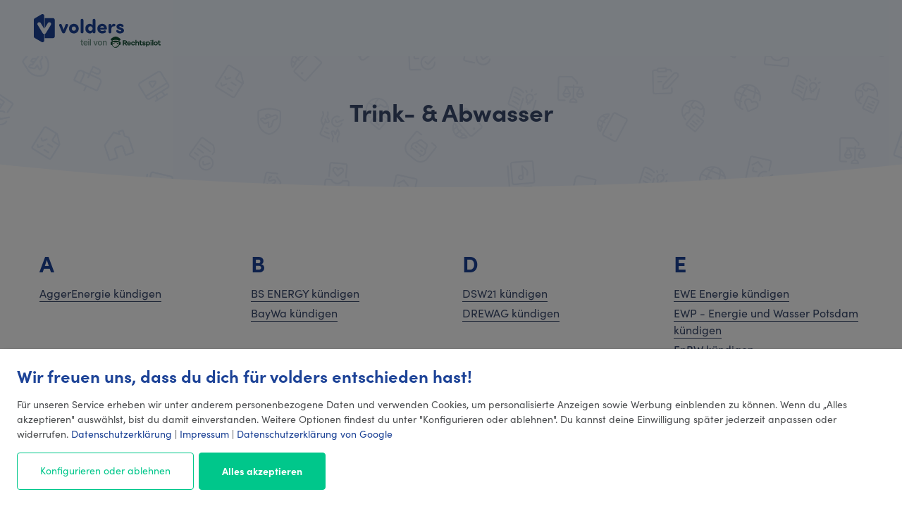

--- FILE ---
content_type: text/html; charset=utf-8
request_url: https://www.volders.de/anbieter/trink-abwasser
body_size: 27297
content:
<!DOCTYPE html>
<html lang="de">

  <head>
<meta charset="utf-8">
<meta name="viewport" content="width=device-width, initial-scale=1">
<meta http-equiv="X-UA-Compatible" content="IE=edge">

<meta property="og:title" content="Volders: Digitaler Kündigungsservice">
<meta property="og:type" content="website">
<meta property="og:image" content="https://d3h6ju846yk2lq.cloudfront.net/images/app/open-graph/facebook-5e412319797436b56fd6dd50063fbaa1.jpg?vsn=d">
<meta property="og:site_name" content="volders.de">
<meta property="og:url" content="https://www.volders.de">
<meta property="og:description" content="Verträge & Abos kündigen? Nervig! Lass uns das machen - und mach du, worauf du Lust hast! Über 20.000 Anbieter und 3 Millionen glückliche Kunden.">
<link rel="publisher" href="https://plus.google.com/111084442579080436093/">
<meta property="og:fb:admins" content="718200888224178">
<meta name="twitter:card" content="summary_large_image">
<meta name="twitter:site" content="@volders">
<meta name="twitter:title" content="Volders: Digitaler Kündigungsservice">
<meta name="twitter:description" content="Verträge & Abos kündigen? Nervig! Lass uns das machen - und mach du, worauf du Lust hast! Über 20.000 Anbieter und 3 Millionen glückliche Kunden.">
<meta name="twitter:image" content="https://d3h6ju846yk2lq.cloudfront.net/images/app/twitter/twitter-11d972ff8b0a282b99efaa1a203461a6.jpg?vsn=d">
<meta name="twitter:url" content="https://www.volders.de">

    <link rel="icon" type="image/png" sizes="48x48" href="https://d3h6ju846yk2lq.cloudfront.net/images/web_assets_images/favicons/favicon-transparent-48x48-5c64d18fb96a4ed8af3cbf573275e5ef.png?vsn=d">
<link rel="icon" type="image/png" sizes="32x32" href="https://d3h6ju846yk2lq.cloudfront.net/images/web_assets_images/favicons/favicon-transparent-32x32-35346273729c2130fea470da98906920.png?vsn=d">
<link rel="icon" type="image/png" sizes="16x16" href="https://d3h6ju846yk2lq.cloudfront.net/images/web_assets_images/favicons/favicon-transparent-16x16-fb7f52e970f0e8c0c50d25fcdfbd75ac.png?vsn=d">
<link rel="apple-touch-icon" sizes="180x180" href="https://d3h6ju846yk2lq.cloudfront.net/images/web_assets_images/favicons/apple-touch-icon-180x180-b671b5c558c922ea5618e36239b534d0.png?vsn=d">
<link rel="apple-touch-icon" sizes="152x152" href="https://d3h6ju846yk2lq.cloudfront.net/images/web_assets_images/favicons/apple-touch-icon-152x152-7211028058e1b8a97cd8524be082f295.png?vsn=d">
<link rel="apple-touch-icon" sizes="120x120" href="https://d3h6ju846yk2lq.cloudfront.net/images/web_assets_images/favicons/apple-touch-icon-120x120-bec452e709625a00ea6e8a15bd384371.png?vsn=d">
<link rel="apple-touch-icon" sizes="76x76" href="https://d3h6ju846yk2lq.cloudfront.net/images/web_assets_images/favicons/apple-touch-icon-76x76-d2438db3b6fd7ba8889a15ddc1a8cb52.png?vsn=d">
<link rel="apple-touch-icon" sizes="60x60" href="https://d3h6ju846yk2lq.cloudfront.net/images/web_assets_images/favicons/apple-touch-icon-60x60-2dab66a09be813a109875364e154c0ab.png?vsn=d">
<link rel="mask-icon" href="https://d3h6ju846yk2lq.cloudfront.net/images/web_assets_images/favicons/mask-icon-safari-36532cf4d54234955630d5fc9de2f754.svg?vsn=d" color="#1D4397">
<link rel="manifest" href="/manifest.json">
<meta name="msapplication-config" content="/browserconfig.xml">
<meta name="application-name" content="Volders">
    <title>Anbieter in Trink- &amp; Abwasser</title>
    <meta name="description" content="Eine Liste aller Anbieter für Trink- &amp; Abwasser. Schnell und sicher Verträge mit über +11.500 Kündigungsvorlage kündigen">
    <meta name="robots" content="">
    <link rel="canonical" href="https://www.volders.de/anbieter/trink-abwasser">
    <link rel="stylesheet" href="https://d3h6ju846yk2lq.cloudfront.net/css/vincent-e265e064459d5210b2aa0db72865cc9a.css?vsn=d">
<style>
  #klaro .cookie-notice {
    background-color: #fff;
    color: #4d4f51;
    font-size: .875rem;
  }

  #klaro p {
    color: #4d4f51;
    margin: 0 0 1rem 0;
  }

  #klaro .purpose-item-marketing-description,
  #klaro .cm-list-title { color: #4d4f51; }

  #klaro .title {
    color: #1D4397;
    margin-bottom: 1rem;
  }

  #klaro .cookie-modal a { color: #1d4396; }

  #klaro .cookie-notice:not(.cookie-modal-notice) .cn-body .cn-ok .cn-buttons { margin-top: 0; }

  #klaro .cookie-notice .cm-btn-success {
    background-color: #00c78b;
    font-weight: 700;
    margin: 0;
    padding: .875rem 2rem 1rem;
    border: 1px solid #00c78b;
    min-height: 53px;
  }

  #klaro .cn-learn-more {
    padding: .875rem 2rem 1rem;
    text-align: center;
    border: 1px solid #00c78b;
    color: #00c78b;
    border-radius: .25rem;
    flex-grow: initial;
    margin-top: 0;
  }

  #klaro .text-link {
    color: #1d4396;
  }

  #klaro .cookie-notice:not(.cookie-modal-notice) .cn-body .cn-ok {
    margin-top: 0;
    align-items: flex-end;
  }

  #klaro .klaro .cookie-notice:not(.cookie-modal-notice) {
    border-radius: 0;
    bottom: 0;
    max-width: none;
    right: 0;
  }

  #klaro .klaro .cookie-notice:not(.cookie-modal-notice)::before {
    position: absolute;
    content: '';
    display: block;
    width: 100%;
    height: 100vh;
    right: 0;
    bottom: 0;
    left: 0;
    top: -100vh;
    background-color: hsla(0, 0%, 0%, .5);
    z-index: 99;
  }

  #klaro .cookie-notice:not(.cookie-modal-notice) .cn-body { padding: 1.5rem; }

  @media (max-width: 485px ) {
    #klaro .cookie-notice:not(.cookie-modal-notice) .cn-body .cn-buttons button.cm-btn,  #klaro .cookie-notice:not(.cookie-modal-notice) .cn-body .cn-learn-more
     {
      width: 100%;
      margin-right: 0;
    }

    #klaro .cookie-notice:not(.cookie-modal-notice) .cn-body .cn-buttons button.cm-btn { margin-top: 1rem; }
  }

  @media (max-width: 485px ) {
    #klaro .cookie-notice:not(.cookie-modal-notice) .cn-body .cn-ok .cn-buttons { width: 100%; }
  }

  /* Modal */
  #klaro .cookie-modal .cm-modal.cm-klaro {
    background-color: #fff;
    color: #4d4f51;
  }

  #klaro .cookie-modal .cm-list-input:checked+.cm-list-label .slider {  background-color: #00c78b; }

  #klaro .cookie-modal .slider { box-shadow: none; }

  #klaro .cookie-modal .cm-btn.cm-btn-success {
    background-color: #00c78b;
    font-weight: 700;
    padding: .875rem 2rem 1rem;
  }

  #klaro .cookie-modal .cm-btn.cm-btn-success:hover { background-color: #06bc8e; }

  #klaro .cookie-modal .cm-btn.cm-btn-info {
    background-color: #2e69f5;
    font-weight: 700;
    padding: .875rem 2rem 1rem;

    &:hover { background-color: #1d4396; }
  }

  #klaro .cookie-modal .cm-btn.cm-btn-info:hover { background-color: #1d4396; }

  #klaro #purpose-item-essential:checked + .cm-list-label .slider,
  #klaro .cookie-modal .cm-list-input.only-required+.cm-list-label .slider {  background-color: #f6cc31; }

  #klaro .cookie-modal .cm-list-label .slider::before { background-color: #fff; }

  #klaro .cookie-modal .cm-modal .cm-body ul.cm-purposes li.cm-purpose.cm-toggle-all,
  #klaro .cookie-modal .cm-modal .cm-header,
  #klaro .cookie-modal .cm-modal .cm-footer { border: 0; }

  #klaro .cookie-modal .cm-modal .cm-footer .cm-powered-by { margin-bottom: 0; }

  #klaro .cookie-modal .cm-modal .cm-footer-buttons { margin-bottom: 1rem; }

  #klaro .cookie-notice strong { color: #4d4f51; }

</style>
<script type="text/javascript">
  var sentConfigToDataLayer = false;
  window.klaroConfig = {
    /*
    Setting 'testing' to 'true' will cause Klaro to not show the consent notice or
    modal by default, except if a special hash tag is appended to the URL (#klaro-
    testing). This makes it possible to test Klaro on your live website without
    affecting normal visitors.
    */
    testing: false,
    /*
    You can customize the ID of the DIV element that Klaro will create when starting
    up. By default, Klaro will use 'klaro'.
    */
    elementID: 'klaro',
    storageMethod: 'cookie',
    storageName: 'klaro',
    /*
    If set to `true`, Klaro will render the texts given in the
    `consentModal.description` and `consentNotice.description` translations as HTML.
    This enables you to e.g. add custom links or interactive content.
    */
    htmlTexts: true,
    cookieDomain: "volders.de",
    cookieExpiresAfterDays: 30,
    /*
    Defines the default state for services in the consent modal (true=enabled by
    default). You can override this setting in each service.
    */
    default: false,
    mustConsent: false,
    acceptAll: true,
    hideDeclineAll: true,
    /*
    Setting 'hideLearnMore' to 'true' will hide the "learn more / customize" link in
    the consent notice. We strongly advise against using this under most
    circumstances, as it keeps the user from customizing his/her consent choices.
    */
    hideLearnMore: false,
    /*
    You can overwrite existing translations and add translations for your service
    descriptions and purposes. See `src/translations/` for a full list of
    translations that can be overwritten:
    https://github.com/KIProtect/klaro/tree/master/src/translations
    */
    translations: {
        /*
        The `zz` key contains default translations that will be used as fallback values.
            This can e.g. be useful for defining a fallback privacy policy URL.
        */
        zz: {
            privacyPolicyUrl: 'https://www.volders.de/datenschutz',
        },
        de: {
            ok: 'Alles akzeptieren',
            /*
            You can specify a language-specific link to your privacy policy here.
            */
            privacyPolicyUrl: 'https://www.volders.de/datenschutz',
            consentNotice: {
                description: '<h4 class="title">Wir freuen uns, dass du dich für volders entschieden hast!</h4> Für unseren Service erheben wir unter anderem personenbezogene Daten und verwenden Cookies, um personalisierte Anzeigen sowie Werbung einblenden zu können. Wenn du „Alles akzeptieren" auswählst, bist du damit einverstanden. Weitere Optionen findest du unter "Konfigurieren oder ablehnen". Du kannst deine Einwilligung später jederzeit anpassen oder widerrufen. <a class="text-link" href="https://www.volders.de/datenschutz" target="_blank">Datenschutzerklärung</a> | <a class="text-link" href="https://www.volders.de/impressum" target="_blank">Impressum</a> | <a class="text-link" href="//business.safety.google/privacy/" target="_blank">Datenschutzerklärung von Google</a>',
                learnMore: 'Konfigurieren oder ablehnen',
            },
            consentModal: {
                title: 'Datenschutzeinstellungen',
                description:
                    'Hier können Sie einsehen und anpassen, welche Information wir über Sie ' +
                    'sammeln. Einträge die als "Beispiel" gekennzeichnet sind dienen lediglich ' +
                    'zu Demonstrationszwecken und werden nicht wirklich verwendet.',
            },
            /*
            You should also define translations for every purpose you define in the
            'services' section. You can define a title and an (optional) description.
            */
            purposes: {
                marketing: {
                    title: 'Marketing',
                },
                functional: {
                    title: 'Funktionelle',
                    description: 'Diese Dienste erfassen Informationen anonym. Diese Informationen helfen uns dabei zu verstehen, wie unsere Besucher unsere Website nutzen.'
                },
                essential: {
                    title: 'Essenziell',
                    description: 'Diese Dienste sind für die korrekte Funktion dieser Website unerlässlich. Sie können sie hier nicht deaktivieren, da der Dienst sonst nicht richtig funktionieren würde.'
                }
            },
        },
        en: {
            privacyPolicyUrl: 'https://www.volders.de/datenschutz',
            consentModal: {
                description:
                    'Here you can see and customize the information that we collect about you. ' +
                    'Entries marked as "Example" are just for demonstration purposes and are not ' +
                    'really used on this website.',
            },
            purposes: {
                marketing: {
                    title: 'Marketing'
                },
                functional: {
                    title: 'Functional'
                },
                essential: {
                    title: 'Essential'
                }
            },
        },
    },
    services: [
        {
            name: 'awin',
            default: false,
            translations: {
                zz: {
                    title: 'Awin'
                },
                en: {
                    description: ''
                },
                de: {
                    description: 'Dies ist ein Partnernetzwerk.'
                },
            },
            purposes: ['marketing'],
            required: false,
            optOut: false,
            onlyOnce: true,
        },
        {
            name: 'bing',
            default: false,
            translations: {
                zz: {
                    title: 'Bing Conversion'
                },
                en: {
                    description: ''
                },
                de: {
                    description: 'Dies ist ein Conversion- tracking Service. Dies bedeutet, dass es Websites dabei hilft, Website-Besucher zu zahlenden Kunden zu machen.'
                },
            },
            purposes: ['marketing'],
            required: false,
            optOut: false,
            onlyOnce: true,
        },
        {
            name: 'google-ads-conversion',
            default: false,
            translations: {
                zz: {
                    title: 'Google Ads Conversion'
                },
                en: {
                    description: ''
                },
                de: {
                    description: 'Dies ist ein Conversion Marketing Service zur Erfolgsmessung von Werbekampagnen.'
                },
            },
            purposes: ['marketing'],
            required: false,
            optOut: false,
            onlyOnce: true,
        },
        {
            name: 'adobe-typekit',
            default: true,
            translations: {
                zz: {
                    title: 'Adobe Typekit'
                },
                en: {
                    description: ''
                },
                de: {
                    description: 'Dies ist ein Web-Font-Dienst.'
                },
            },
            purposes: ['essential'],
            required: true,
            optOut: false,
            onlyOnce: true,
        },
        {
            name: 'amplitude',
            default: false,
            translations: {
                zz: {
                    title: 'Amplitude'
                },
                en: {
                    description: ''
                },
                de: {
                    description: 'Dies ist eine Produktanalyse-Software für Web und Mobile.'
                },
            },
            purposes: ['functional'],
            required: false,
            optOut: false,
            onlyOnce: true,
        },
        {
            name: 'google-analytics',
            default: true,
            translations: {
                zz: {
                    title: 'Google Analytics'
                },
                en: {
                    description: ''
                },
                de: {
                    description: 'Dies ist ein Webanalyseservice.'
                },
            },
            purposes: ['essential'],
            required: true,
            optOut: false,
            onlyOnce: true,
        },
        {
            name: 'gtm',
            default: true,
            translations: {
                zz: {
                    title: 'Google Tag Manager'
                },
                en: {
                    description: ''
                },
                de: {
                    description: 'Dies ist ein Tag-Management-System zum Verwalten von JavaScript- und HTML-Tags, die für die Implementierung von Tracking- und Analysetools verwendet werden.'
                },
            },
            purposes: ['essential'],
            required: true,
            optOut: false,
            onlyOnce: true,
        },
        {
            name: 'vwo',
            default: true,
            translations: {
                zz: {
                    title: 'Visual Website Optimizer (VWO)'
                },
                en: {
                    description: ''
                },
                de: {
                    description: 'Dies ist ein Personalisierungs- und Optimierungsservice.'
                },
            },
            purposes: ['essential'],
            required: true,
            optOut: false,
            onlyOnce: true,
        },
        {
            name: 'hotjar',
            default: false,
            translations: {
                zz: {
                    title: 'Hotjar'
                },
                en: {
                    description: ''
                },
                de: {
                    description: 'Dies ist ein Webanalysedienst.'
                },
            },
            purposes: ['functional'],
            required: false,
            optOut: false,
            onlyOnce: true,
        },
    ],
    /*
    You can define an optional callback function that will be called each time the
    consent state for any given service changes. The consent value will be passed as
    the first parameter to the function (true=consented). The `service` config will
    be passed as the second parameter.
    */
    callback: function(consent, service) {
      var readCookie = function (name) {
        var nameEQ = name + '=';
        var ca = document.cookie.split(';');
        for(var i=0;i < ca.length;i++) {
            var c = ca[i];
            while (c.charAt(0)==' ') c = c.substring(1,c.length);
            if (c.indexOf(nameEQ) == 0) return c.substring(nameEQ.length,c.length);
        }
        return null;
      }
      const klaroCookieStringified = readCookie('klaro')
      const klaroValue = JSON.parse(decodeURIComponent(klaroCookieStringified))
      if (klaroValue && !sentConfigToDataLayer) {
        sentConfigToDataLayer = true
        if (!klaroValue.gtm) return
        const dlPayload = Object.assign({event: 'consent_status'}, klaroValue)
        if (!!window.google_tag_manager) {
          window.dataLayer.push(dlPayload)
        } else {
          window.addEventListener('gtm_loaded', function() {
            window.dataLayer.push(dlPayload)
          })
        }
        return
      }
    }
  }
</script>
<script defer src="/klaro.js"></script>
    <link rel="stylesheet" href="https://d3h6ju846yk2lq.cloudfront.net/css/secondary-pages-e9a3d6eca5cde972b09cb76f5692aea0.css?vsn=d">
<link rel="dns-prefetch" href="https://www.googletagmanager.com">
<link rel="preconnect" href="https://www.googletagmanager.com">
<link rel="dns-prefetch" href="https://apis.google.com">
<link rel="preconnect" href="https://apis.google.com">
<link rel="dns-prefetch" href="https://app.usercentrics.eu">
<link rel="preconnect" href="https://app.usercentrics.eu">
<link rel="dns-prefetch" href="https://www.google-analytics.com">
<link rel="preconnect" href="https://www.google-analytics.com">
<link rel="dns-prefetch" href="https://bat.bing.com">
<link rel="preconnect" href="https://bat.bing.com">

<script type="application/javascript">
  (function(w,d,s,l,i){w[l]=w[l]||[];w[l].push({'gtm.start':
  new Date().getTime(),event:'gtm.js'});var f=d.getElementsByTagName(s)[0],
  j=d.createElement(s),dl=l!='dataLayer'?'&l='+l:'';j.async=true;j.src=
  'https://www.googletagmanager.com/gtm.js?id='+i+dl;
  j.addEventListener('load', function() {
    var _ge = new CustomEvent('gtm_loaded', { bubbles: true });
    d.dispatchEvent(_ge);
  });
  f.parentNode.insertBefore(j,f);})(window,document,'script','dataLayer','GTM-PP3WMJ9');
</script>
    <script>
  function initFingerprintJS() {
    FingerprintJS.load({
      region: "eu",
      monitoring: false
    }).then(fp => {
        fp.get().then(result => {
          window.dataLayer = window.dataLayer || []
          window.dataLayer.push({
            event: 'hash',
            uuid: result.visitorId
          })
        });
    });
  }
</script>

<script
  src="https://d3h6ju846yk2lq.cloudfront.net/js/fingerprint-68bd7ad27dc0d323be1333c660cb2232.js?vsn=d"
  onload="initFingerprintJS()"
></script>

<link rel="dns-prefetch" href="https://cdn.amplitude.com">
<link rel="preconnect" href="https://cdn.amplitude.com">

<!-- Amplitude -->
<script type="application/javascript">
  (function(e,t){var n=e.amplitude||{_q:[],_iq:{}};var r=t.createElement("script")
  ;r.type="text/javascript"
  ;r.integrity="sha384-3bSR/uIgD42pCWBeq1//B3mI/hPuWdk0L1EUnQIWfGyMOjs0VEoFLhHMqObtv2BA"
  ;r.crossOrigin="anonymous";r.async=true
  ;r.src="https://cdn.amplitude.com/libs/amplitude-5.10.0-min.gz.js"
  ;r.onload=function(){if(!e.amplitude.runQueuedFunctions){
  console.log("[Amplitude] Error: could not load SDK")}}
  ;var i=t.getElementsByTagName("script")[0];i.parentNode.insertBefore(r,i)
  ;function s(e,t){e.prototype[t]=function(){
  this._q.push([t].concat(Array.prototype.slice.call(arguments,0)));return this}}
  var o=function(){this._q=[];return this}
  ;var a=["add","append","clearAll","prepend","set","setOnce","unset"]
  ;for(var u=0;u<a.length;u++){s(o,a[u])}n.Identify=o;var c=function(){this._q=[]
  ;return this}
  ;var l=["setProductId","setQuantity","setPrice","setRevenueType","setEventProperties"]
  ;for(var p=0;p<l.length;p++){s(c,l[p])}n.Revenue=c
  ;var d=["init","logEvent","logRevenue","setUserId","setUserProperties","setOptOut","setVersionName","setDomain","setDeviceId","enableTracking","setGlobalUserProperties","identify","clearUserProperties","setGroup","logRevenueV2","regenerateDeviceId","groupIdentify","onInit","logEventWithTimestamp","logEventWithGroups","setSessionId","resetSessionId"]
  ;function v(e){function t(t){e[t]=function(){
  e._q.push([t].concat(Array.prototype.slice.call(arguments,0)))}}
  for(var n=0;n<d.length;n++){t(d[n])}}v(n);n.getInstance=function(e){
  e=(!e||e.length===0?"$default_instance":e).toLowerCase()
  ;if(!n._iq.hasOwnProperty(e)){n._iq[e]={_q:[]};v(n._iq[e])}return n._iq[e]}
  ;e.amplitude=n})(window,document);
</script>
<script type="text/plain" data-type="application/javascript" data-name="amplitude">
  amplitude.getInstance().init("981c96bca08ba98b0ccabafca0bb61b0")
  amplitude.getInstance().onInit(function(){
    var event
    var identify = new amplitude.Identify().set('domain', 'de');
    amplitude.getInstance().identify(identify);
    if (typeof Event === 'function') {
      event = new Event('volders:amplitudeConsentIsGiven')
    } else {
      event = document.createEvent('Event')
      event.initEvent('volders:amplitudeConsentIsGiven', true, true)
    }
    window.dispatchEvent(event)
  })
</script>
<!-- /Amplitude -->
    <script type = "text/javascript">
 (function() {
 window.VWO = window.VWO || [];
 window.integrationCallbacks = window.integrationCallbacks || [];

 var identify = null,
 config = {
	 campaignTypesToPushDataFor: [
		 'VISUAL_AB', // AB Campaign
		 'VISUAL', // MVT Campaign
		 'SPLIT_URL', // Split Campaign
		 'SURVEY' // Survey Campaign
	 ]
 };

 window.integrationCallbacks.push({
	 callback: function (campaignData, isABatchProcessed) {
		 // Amplitude Integration code follows
		 identify = identify || new window.amplitude.Identify();
		 var amplitude = window.amplitude;

		 // Once a campaign is processed
		 if (campaignData) {
		 	identify.set('VWO-Test-ID-' + campaignData.id, campaignData.combinationName);
		 } else if (isABatchProcessed) { // When all campaigns are processed
			const isMobile = window.checkIfMobile ? window.checkIfMobile() : window.innerWidth < 768
			const deviceType = isMobile ? 'mobile' : 'desktop'
			amplitude.getInstance().identify(identify);
			amplitude.getInstance().logEvent('VWO', { deviceCategory: deviceType });
			//To handle SPA, and avoid logging of events multiple times where, on url change
			//amplitude does not loses context of campaigns from previous page.
			identify = null;
		 }
	 },
	 apiAvailabilityCheck: function () {
	 	return window.amplitude;
	 }
 });

 //DO NOT CHANGE BELOW THIS LINE
 var integrationCallbacks = window.integrationCallbacks,
 tryPushingDataTimer;

 // Poll for the integration library API and then call the callback to send data
 function checkAndIntegrate(apiAvailabilityCheck, callback, campaignMetaInfo, isABatchProcessed) {
	 if (!callback) {
	 	throw 'callback not defined';
	 }
	 var timeout = 1;
	 if (!apiAvailabilityCheck()) {
		 clearTimeout(tryPushingDataTimer);
		 tryPushingDataTimer = setTimeout(function() {
		 	checkAndIntegrate(apiAvailabilityCheck, callback, campaignMetaInfo, isABatchProcessed);
		 }, timeout);
		 return;
	 }
	 if (isABatchProcessed) {
		 setTimeout(function () {
		 	callback(campaignMetaInfo, isABatchProcessed);
		 }, timeout);
	 } else {
	 	callback(campaignMetaInfo, isABatchProcessed);
	 }
 }

 function whenABatchProcessed() {
	 for (var i = 0; i < integrationCallbacks.length; i++) {
	 	checkAndIntegrate(integrationCallbacks[i].apiAvailabilityCheck, integrationCallbacks[i].callback, null, true);
	 }
 }

 var debouncedWhenABatchProcessed;

 window.VWO.push([
	 'onVariationApplied',
	 function(data) {
		 try {
			 var campaignId = data[1],
			 campaignDetailedInfo = window._vwo_exp[campaignId],
			 combinationChosen = data[2];

			 var campaignMetaInfo = {
				 id: data[1],
				 type: campaignDetailedInfo.type,
				 combinationName: campaignDetailedInfo.comb_n[combinationChosen]
			 };

			 debouncedWhenABatchProcessed = debouncedWhenABatchProcessed || VWO._.utils.debounce(function () {
			 	whenABatchProcessed();
			 }, 1);

			 if (
				 typeof combinationChosen !== 'undefined' &&
				 config.campaignTypesToPushDataFor.indexOf(campaignMetaInfo.type) > -1
			 ) {
				 for (var i = 0; i < integrationCallbacks.length; i++) {
				 checkAndIntegrate(integrationCallbacks[i].apiAvailabilityCheck, integrationCallbacks[i].callback, campaignMetaInfo);
				 }
				 debouncedWhenABatchProcessed();
			 }
		 } catch (e) {}
	 }
 ]);
})();
</script>

    <link rel="stylesheet" href="//use.typekit.net/myx4gas.css" media="print" onload="this.media='all'">
  </head>

  <body>
    <noscript>
      <iframe src="https://www.googletagmanager.com/ns.html?id=GTM-PP3WMJ9" height="0" width="0" style="display:none;visibility:hidden"></iframe>
    </noscript>

<header class="header" id="js-hook-for-hamburger-menu">
  <div class="header__context">
    <a href="/" class="header__brand">
      <img src="https://d3h6ju846yk2lq.cloudfront.net/images/web_assets_images/header/logo-0a33bc0f5ae96cf00e928161ad71fc23.svg?vsn=d" alt="Volders Logo" />
      <img width="112" height="16" class="header__rechtspilot" src="https://d3h6ju846yk2lq.cloudfront.net/images/web_assets_images/header/by-rechtspilot-b6f2970b7061e73188839543995878ee.svg?vsn=d" alt="part of Rechtspilot" />
    </a>
      </div>
</header>

<!-- Masthead !-->
<div class="position-relative pt-5 tablets:pt-15 pb-30 text-brand">
  <div class="container-site tablets:display-flex position-relative" style="z-index: 1">
    <div class="display-flex flex-1 flex-column">
      <h1 class="masthead__heading text-center mb-5">Trink- &amp; Abwasser</h1>
    </div>
  </div>
  <div class="position-absolute" style="left: 0; top: 0; right: 0; bottom: 0; overflow: hidden">
    <div class="position-absolute bg-blue-100 bg-pattern-1" style="width: 200%; top: -300px; bottom: 50px; left: -50%; right: -50%; border-radius: 50%;"></div>
  </div>
</div>
<!-- / Masthead !-->

<div class="container-site">
  <!-- Section !-->
  <div class="py-10 border-bottom-light">
    <div class="columns display-flex flex-wrap">
        <div class="columns-12 mb-12 tablets:columns-3">
          <h2 class="mb-3 text-brand font-bold">A</h2>
              <div class="text-underline mb-1 display-block text-underline-under" style="color: #3a4a6d">
<a class="text-current-color" href="/aggerenergie-kuendigen">AggerEnergie kündigen</a>              </div>
        </div>
        <div class="columns-12 mb-12 tablets:columns-3">
          <h2 class="mb-3 text-brand font-bold">B</h2>
              <div class="text-underline mb-1 display-block text-underline-under" style="color: #3a4a6d">
<a class="text-current-color" href="/bs-energy-kuendigen">BS ENERGY kündigen</a>              </div>
              <div class="text-underline mb-1 display-block text-underline-under" style="color: #3a4a6d">
<a class="text-current-color" href="/baywa-kuendigen">BayWa kündigen</a>              </div>
        </div>
        <div class="columns-12 mb-12 tablets:columns-3">
          <h2 class="mb-3 text-brand font-bold">D</h2>
              <div class="text-underline mb-1 display-block text-underline-under" style="color: #3a4a6d">
<a class="text-current-color" href="/dsw21-kuendigen">DSW21 kündigen</a>              </div>
              <div class="text-underline mb-1 display-block text-underline-under" style="color: #3a4a6d">
<a class="text-current-color" href="/drewag-kuendigen">DREWAG kündigen</a>              </div>
        </div>
        <div class="columns-12 mb-12 tablets:columns-3">
          <h2 class="mb-3 text-brand font-bold">E</h2>
              <div class="text-underline mb-1 display-block text-underline-under" style="color: #3a4a6d">
<a class="text-current-color" href="/ewe-kuendigen">EWE Energie kündigen</a>              </div>
              <div class="text-underline mb-1 display-block text-underline-under" style="color: #3a4a6d">
<a class="text-current-color" href="/energie-und-wasser-potsdam-kuendigen">EWP - Energie und Wasser Potsdam kündigen</a>              </div>
              <div class="text-underline mb-1 display-block text-underline-under" style="color: #3a4a6d">
<a class="text-current-color" href="/enbw-kuendigen">EnBW kündigen</a>              </div>
              <div class="text-underline mb-1 display-block text-underline-under" style="color: #3a4a6d">
<a class="text-current-color" href="/enewa-energie-wasser-wachtberg-kuendigen">enewa Energie Wasser Wachtberg kündigen</a>              </div>
              <div class="text-underline mb-1 display-block text-underline-under" style="color: #3a4a6d">
<a class="text-current-color" href="/regionalgas-euskirchen-kuendigen">e-regio kündigen</a>              </div>
              <div class="text-underline mb-1 display-block text-underline-under" style="color: #3a4a6d">
<a class="text-current-color" href="/evo-energieversorgung-offenbach-kuendigen">EVO Energieversorgung Offenbach kündigen</a>              </div>
              <div class="text-underline mb-1 display-block text-underline-under" style="color: #3a4a6d">
<a class="text-current-color" href="/energieservice-westfalen-weser-kuendigen">Energieservice Westfalen Weser kündigen</a>              </div>
              <div class="text-underline mb-1 display-block text-underline-under" style="color: #3a4a6d">
<a class="text-current-color" href="/eins-energie-kuendigen">eins energie in sachsen kündigen</a>              </div>
              <div class="text-underline mb-1 display-block text-underline-under" style="color: #3a4a6d">
<a class="text-current-color" href="/evd-energieversorgung-dormagen-kuendigen">evd Energie Dormagen kündigen</a>              </div>
              <div class="text-underline mb-1 display-block text-underline-under" style="color: #3a4a6d">
<a class="text-current-color" href="/enwor-kuendigen">enwor kündigen</a>              </div>
              <div class="text-underline mb-1 display-block text-underline-under" style="color: #3a4a6d">
<a class="text-current-color" href="/enni-energie-und-umwelt-niederrhein-kuendigen">ENNI Energie &amp; Umwelt Niederrhein kündigen</a>              </div>
              <div class="text-underline mb-1 display-block text-underline-under" style="color: #3a4a6d">
<a class="text-current-color" href="/evl-energie-limburg-kuendigen">EVL Energieversorgung Limburg kündigen</a>              </div>
              <div class="text-underline mb-1 display-block text-underline-under" style="color: #3a4a6d">
<a class="text-current-color" href="/ewv-stolberg-kuendigen">EWV Stolberg kündigen</a>              </div>
              <div class="text-underline mb-1 display-block text-underline-under" style="color: #3a4a6d">
<a class="text-current-color" href="/ewr-energie-und-wasser-remscheid-kuendigen">EWR Energie und Wasser Remscheid kündigen</a>              </div>
              <div class="text-underline mb-1 display-block text-underline-under" style="color: #3a4a6d">
<a class="text-current-color" href="/evn-kuendigen">EVN kündigen</a>              </div>
              <div class="text-underline mb-1 display-block text-underline-under" style="color: #3a4a6d">
<a class="text-current-color" href="/enercity-kuendigen">enercity kündigen</a>              </div>
              <div class="text-underline mb-1 display-block text-underline-under" style="color: #3a4a6d">
<a class="text-current-color" href="/enrw-energie-rottweil-kuendigen">ENRW Energie Rottweil kündigen</a>              </div>
        </div>
        <div class="columns-12 mb-12 tablets:columns-3">
          <h2 class="mb-3 text-brand font-bold">F</h2>
              <div class="text-underline mb-1 display-block text-underline-under" style="color: #3a4a6d">
<a class="text-current-color" href="/fairenergie-kuendigen">FairEnergie kündigen</a>              </div>
        </div>
        <div class="columns-12 mb-12 tablets:columns-3">
          <h2 class="mb-3 text-brand font-bold">G</h2>
              <div class="text-underline mb-1 display-block text-underline-under" style="color: #3a4a6d">
<a class="text-current-color" href="/gemeindewerke-garmisch-partenkirchen-kuendigen">Gemeindewerke Garmisch-Partenkirchen kündigen</a>              </div>
              <div class="text-underline mb-1 display-block text-underline-under" style="color: #3a4a6d">
<a class="text-current-color" href="/ggew-bergstrasse-kuendigen">GGEW kündigen</a>              </div>
        </div>
        <div class="columns-12 mb-12 tablets:columns-3">
          <h2 class="mb-3 text-brand font-bold">H</h2>
              <div class="text-underline mb-1 display-block text-underline-under" style="color: #3a4a6d">
<a class="text-current-color" href="/hew-hof-energie-und-wasser-kuendigen">HEW Hof Energie &amp; Wasser kündigen</a>              </div>
              <div class="text-underline mb-1 display-block text-underline-under" style="color: #3a4a6d">
<a class="text-current-color" href="/harz-energie-kuendigen">Harz Energie kündigen</a>              </div>
              <div class="text-underline mb-1 display-block text-underline-under" style="color: #3a4a6d">
<a class="text-current-color" href="/hamburger-wasserwerke-kuendigen">Hamburg Wasser kündigen</a>              </div>
              <div class="text-underline mb-1 display-block text-underline-under" style="color: #3a4a6d">
<a class="text-current-color" href="/hewa-hersbrucker-energie-kuendigen">HEWA kündigen</a>              </div>
        </div>
        <div class="columns-12 mb-12 tablets:columns-3">
          <h2 class="mb-3 text-brand font-bold">I</h2>
              <div class="text-underline mb-1 display-block text-underline-under" style="color: #3a4a6d">
<a class="text-current-color" href="/innogy-kuendigen">innogy kündigen</a>              </div>
        </div>
        <div class="columns-12 mb-12 tablets:columns-3">
          <h2 class="mb-3 text-brand font-bold">K</h2>
              <div class="text-underline mb-1 display-block text-underline-under" style="color: #3a4a6d">
<a class="text-current-color" href="/kew-kuendigen">KEW kündigen</a>              </div>
        </div>
        <div class="columns-12 mb-12 tablets:columns-3">
          <h2 class="mb-3 text-brand font-bold">L</h2>
              <div class="text-underline mb-1 display-block text-underline-under" style="color: #3a4a6d">
<a class="text-current-color" href="/lsw-energie-kuendigen">LSW Energie kündigen</a>              </div>
              <div class="text-underline mb-1 display-block text-underline-under" style="color: #3a4a6d">
<a class="text-current-color" href="/linz-strom-kuendigen">Linz Strom kündigen</a>              </div>
        </div>
        <div class="columns-12 mb-12 tablets:columns-3">
          <h2 class="mb-3 text-brand font-bold">M</h2>
              <div class="text-underline mb-1 display-block text-underline-under" style="color: #3a4a6d">
<a class="text-current-color" href="/mvv-energie-kuendigen">MVV Energie kündigen</a>              </div>
              <div class="text-underline mb-1 display-block text-underline-under" style="color: #3a4a6d">
<a class="text-current-color" href="/medl-kuendigen">medl kündigen</a>              </div>
              <div class="text-underline mb-1 display-block text-underline-under" style="color: #3a4a6d">
<a class="text-current-color" href="/maintal-werke-kuendigen">MWG Maintal-Werke kündigen</a>              </div>
        </div>
        <div class="columns-12 mb-12 tablets:columns-3">
          <h2 class="mb-3 text-brand font-bold">R</h2>
              <div class="text-underline mb-1 display-block text-underline-under" style="color: #3a4a6d">
<a class="text-current-color" href="/rhoenenergie-fulda-kuendigen">RhönEnergie Fulda kündigen</a>              </div>
              <div class="text-underline mb-1 display-block text-underline-under" style="color: #3a4a6d">
<a class="text-current-color" href="/rww-kuendigen">RWW kündigen</a>              </div>
        </div>
        <div class="columns-12 mb-12 tablets:columns-3">
          <h2 class="mb-3 text-brand font-bold">S</h2>
              <div class="text-underline mb-1 display-block text-underline-under" style="color: #3a4a6d">
<a class="text-current-color" href="/swu-energie-kuendigen">SWU Stadtwerke Ulm kündigen</a>              </div>
              <div class="text-underline mb-1 display-block text-underline-under" style="color: #3a4a6d">
<a class="text-current-color" href="/stadtwerke-schwerin-kuendigen">Stadtwerke Schwerin kündigen</a>              </div>
              <div class="text-underline mb-1 display-block text-underline-under" style="color: #3a4a6d">
<a class="text-current-color" href="/svo-vertrieb-kuendigen">SVO Vertrieb kündigen</a>              </div>
              <div class="text-underline mb-1 display-block text-underline-under" style="color: #3a4a6d">
<a class="text-current-color" href="/swb-vertrieb-bremen-kuendigen">swb Vertrieb Bremen kündigen</a>              </div>
              <div class="text-underline mb-1 display-block text-underline-under" style="color: #3a4a6d">
<a class="text-current-color" href="/swb-vertrieb-bremerhaven-kuendigen">swb Vertrieb Bremerhaven kündigen</a>              </div>
              <div class="text-underline mb-1 display-block text-underline-under" style="color: #3a4a6d">
<a class="text-current-color" href="/stadtwerke-flensburg-kuendigen">Stadtwerke Flensburg kündigen</a>              </div>
              <div class="text-underline mb-1 display-block text-underline-under" style="color: #3a4a6d">
<a class="text-current-color" href="/suec-energie-kuendigen">SÜC Energie kündigen</a>              </div>
              <div class="text-underline mb-1 display-block text-underline-under" style="color: #3a4a6d">
<a class="text-current-color" href="/svs-versorgungsbetriebe-kuendigen">SVS-Versorgung kündigen</a>              </div>
              <div class="text-underline mb-1 display-block text-underline-under" style="color: #3a4a6d">
<a class="text-current-color" href="/stadtwerke-duesseldorf-kuendigen">Stadtwerke Düsseldorf kündigen</a>              </div>
              <div class="text-underline mb-1 display-block text-underline-under" style="color: #3a4a6d">
<a class="text-current-color" href="/staedtische-werke-kassel-kuendigen">Städtische Werke Kassel kündigen</a>              </div>
        </div>
        <div class="columns-12 mb-12 tablets:columns-3">
          <h2 class="mb-3 text-brand font-bold">W</h2>
              <div class="text-underline mb-1 display-block text-underline-under" style="color: #3a4a6d">
<a class="text-current-color" href="/wvv-kuendigen">WVV kündigen</a>              </div>
              <div class="text-underline mb-1 display-block text-underline-under" style="color: #3a4a6d">
<a class="text-current-color" href="/wsw-energie-und-wasser-kuendigen">WSW Energie &amp; Wasser kündigen</a>              </div>
              <div class="text-underline mb-1 display-block text-underline-under" style="color: #3a4a6d">
<a class="text-current-color" href="/wav-panke-finow-kuendigen">WAV „Panke/Finow&quot; kündigen</a>              </div>
        </div>
    </div>
  </div>
</div>

    <footer class="footer footer--redux">
  <div class="footer__container">
    <nav class="footer__legal">
      <div class="footer__copyright">&copy; 2026 volders GmbH</div>
<a href="/impressum">Impressum</a>      <a href="/agb">AGB</a>
<a href="https://hilfe.volders.de/hc/de/articles/360015598114">¹ Preise</a>      <a href="/datenschutz">Datenschutz</a>
<a href="https://hilfe.volders.de/hc/de/requests/new">Kontakt</a>    </nav>
  </div>
</footer>


    <script src="https://d3h6ju846yk2lq.cloudfront.net/js/vincent-4905341bebde039db7738f656ab2ee3f.js?vsn=d"></script>
<!-- Icons !-->
<svg style="display: none">
  <symbol id="icon-download" viewBox="0 0 17 15" fill="none" xmlns="http://www.w3.org/2000/svg">
    <path fill-rule="evenodd" clip-rule="evenodd" d="M6.29223 0.792893C6.47976 0.605357 6.73412 0.5 6.99933 0.5H9.99933C10.2646 0.5 10.5189 0.605358 10.7064 0.792893C10.894 0.980427 10.9993 1.23478 10.9993 1.5V5.5H12.9993C13.2016 5.5 13.3839 5.62182 13.4613 5.80866C13.5387 5.9955 13.4959 6.21055 13.3529 6.35355L8.85289 10.8536C8.75911 10.9473 8.63193 11 8.49931 11C8.3667 11 8.23952 10.9473 8.14575 10.8535L3.64642 6.35353C3.50344 6.21052 3.46067 5.99547 3.53807 5.80864C3.61546 5.62181 3.79778 5.5 4 5.5H5.99933V1.5C5.99933 1.23478 6.10469 0.980429 6.29223 0.792893ZM9.99933 1.5H6.99933V6C6.99933 6.27614 6.77548 6.5 6.49933 6.5H5.20698L8.49936 9.79287L11.7922 6.5H10.4993C10.2232 6.5 9.99933 6.27614 9.99933 6V1.5ZM1 11C1.27614 11 1.5 11.2239 1.5 11.5V13.5C1.5 13.6326 1.55268 13.7598 1.64645 13.8536C1.74022 13.9473 1.86739 14 2 14H15C15.1326 14 15.2598 13.9473 15.3536 13.8536C15.4473 13.7598 15.5 13.6326 15.5 13.5V11.5C15.5 11.2239 15.7239 11 16 11C16.2761 11 16.5 11.2239 16.5 11.5V13.5C16.5 13.8978 16.342 14.2794 16.0607 14.5607C15.7794 14.842 15.3978 15 15 15H2C1.60217 15 1.22064 14.842 0.93934 14.5607C0.658035 14.2794 0.5 13.8978 0.5 13.5V11.5C0.5 11.2239 0.723858 11 1 11Z" fill="currentColor"/>
  </symbol>
  <symbol id="icon-chevron-left" viewBox="0 0 7 10" xmlns="http://www.w3.org/2000/svg">
    <path d="M4.84439 9.63549C5.31983 10.1172 6.09574 10.1222 6.57744 9.6468C7.05913 9.17136 7.0642 8.39545 6.58876 7.91375L3.76058 5.04839L6.58732 2.18449C7.06277 1.7028 7.0577 0.926884 6.576 0.451439C6.09431 -0.0240052 5.31839 -0.0189379 4.84295 0.462757L1.16579 4.18826C0.69035 4.66995 0.695418 5.44586 1.17711 5.92131C1.18528 5.92937 1.19354 5.9373 1.20188 5.94509L4.84439 9.63549Z" fill="currentColor"/>
  </symbol>

  <symbol id="icon-chevron-down" viewBox="0 0 11 7" fill="none" xmlns="http://www.w3.org/2000/svg">
    <path d="M9.63695 2.15626C10.1186 1.68082 10.1237 0.904901 9.64827 0.423206C9.17283 -0.0584888 8.39691 -0.0635559 7.91522 0.411888L5.04992 3.24L2.18596 0.413205C1.70426 -0.0622396 0.928348 -0.0571725 0.452904 0.424522C-0.0225404 0.906217 -0.0174731 1.68213 0.464222 2.15758L4.18972 5.83473C4.67141 6.31018 5.44733 6.30511 5.92277 5.82341C5.93033 5.81576 5.93777 5.80802 5.94508 5.80022L9.63695 2.15626Z" fill="#58729E"/>
  </symbol>

  <symbol id="icon-search" viewBox="0 0 17 16" fill="none" xmlns="http://www.w3.org/2000/svg">
    <path fill-rule="evenodd" clip-rule="evenodd" d="M10.8689 12.0597C9.72805 12.9465 8.29449 13.4745 6.73761 13.4745C3.01653 13.4745 0 10.458 0 6.73702C0 3.016 3.01653 -0.000488281 6.73761 -0.000488281C10.4587 -0.000488281 13.4752 3.016 13.4752 6.73702C13.4752 8.29378 12.9472 9.72722 12.0605 10.868L15.7543 14.5618C16.0834 14.8908 16.0834 15.4243 15.7543 15.7534C15.4252 16.0824 14.8917 16.0824 14.5627 15.7534L10.8689 12.0597ZM1.68524 6.73702C1.68524 3.94672 3.94726 1.68473 6.73761 1.68473C9.52795 1.68473 11.79 3.94672 11.79 6.73702C11.79 8.1289 11.2271 9.38932 10.3166 10.3031C10.3145 10.3052 10.3123 10.3073 10.3102 10.3094C10.3081 10.3115 10.306 10.3136 10.3039 10.3158C9.39011 11.2264 8.1296 11.7893 6.73761 11.7893C3.94726 11.7893 1.68524 9.52732 1.68524 6.73702Z" fill="#58729E"/>
  </symbol>

  <symbol id="icon-feedback" viewBox="0 0 35 36" fill="none" xmlns="http://www.w3.org/2000/svg">
    <path d="M10.0332 33.9289C8.96276 32.841 7.53876 32.1715 6.01811 32.0411C4.49746 31.9107 2.98027 32.328 1.74023 33.2178M25.5781 33.7938C26.6573 32.7599 28.0643 32.1362 29.5551 32.031C31.0459 31.9258 32.5265 32.3457 33.7402 33.2178M21.6129 34C20.4246 33.4015 19.1137 33.0866 17.7831 33.0799C16.4526 33.0732 15.1386 33.375 13.9443 33.9616M15.6069 18.1465H19.8736M28.8492 8.4H30.9825M28.4069 13.291L29.9159 14.8M28.4069 3.50756L29.9159 2M6.63126 8.4H4.49792M7.07357 13.291L5.56459 14.8M7.07357 3.50756L5.56459 2M9.2069 27.2132C9.2069 29.275 7.53543 30.9465 5.47357 30.9465C3.4117 30.9465 1.74023 29.275 1.74023 27.2132C1.74023 25.1513 3.4117 23.4798 5.47357 23.4798C7.53543 23.4798 9.2069 25.1513 9.2069 27.2132ZM33.7402 27.2132C33.7402 29.275 32.0688 30.9465 30.0069 30.9465C27.945 30.9465 26.2736 29.275 26.2736 27.2132C26.2736 25.1513 27.945 23.4798 30.0069 23.4798C32.0688 23.4798 33.7402 25.1513 33.7402 27.2132ZM22.5402 26.1465C22.5402 28.7975 20.3912 30.9465 17.7402 30.9465C15.0893 30.9465 12.9402 28.7975 12.9402 26.1465C12.9402 23.4955 15.0893 21.3465 17.7402 21.3465C20.3912 21.3465 22.5402 23.4955 22.5402 26.1465ZM23.0736 7.47556C23.0738 6.51395 22.8141 5.57017 22.3218 4.74411C21.8296 3.91805 21.1232 3.24044 20.2773 2.783C19.4315 2.32556 18.4777 2.10532 17.517 2.14557C16.5562 2.18583 15.6242 2.48509 14.8196 3.01168C14.015 3.53827 13.3677 4.2726 12.9463 5.13695C12.5249 6.00129 12.345 6.96349 12.4257 7.9217C12.5064 8.87991 12.8446 9.79849 13.4046 10.5802C13.9646 11.3619 14.7256 11.9777 15.6069 12.3623V14.9465H19.8736V12.3623C20.8248 11.9478 21.6343 11.2645 22.2028 10.3964C22.7712 9.52835 23.0739 8.5132 23.0736 7.47556Z" stroke="#D75BBB" stroke-width="2.13333" stroke-linecap="round" stroke-linejoin="round"/>
  </symbol>

  <symbol id="icon-security" viewBox="0 0 37 36" fill="none" xmlns="http://www.w3.org/2000/svg">
    <path d="M14.5548 14.1842C13.37 13.3441 11.9579 12.8299 10.4776 12.6995C8.9972 12.569 7.50727 12.8275 6.17548 13.4458C4.8437 14.0641 3.72294 15.0176 2.93936 16.1991C2.15578 17.3806 1.74049 18.7431 1.74023 20.1333V23.3333H5.16291L6.30381 34H13.1492L13.8337 27.5474M31.6316 13.7333C31.087 12.852 30.3254 12.1048 29.41 11.5538C28.4947 11.0027 27.4519 10.6638 26.3683 10.5651C25.2848 10.4663 24.1916 10.6106 23.1797 10.986C22.1677 11.3614 21.2662 11.9571 20.5498 12.7236M31.4881 22.2667L27.2529 27.5471C27.1588 27.6642 27.0388 27.761 26.9011 27.8311C26.7635 27.9011 26.6114 27.9427 26.4551 27.953C26.2988 27.9633 26.1419 27.9422 25.9951 27.891C25.8483 27.8398 25.7149 27.7597 25.6041 27.6561L23.4172 25.6116M35.967 23.3333C35.9724 25.8173 35.0707 28.2286 33.411 30.1682C31.7513 32.1079 29.4331 33.4597 26.8399 34C24.2468 33.4594 21.9288 32.1076 20.2691 30.168C18.6095 28.2284 17.7076 25.8172 17.7127 23.3333V19.0667C17.7127 18.5009 17.9531 17.9582 18.3811 17.5582C18.809 17.1581 19.3894 16.9333 19.9945 16.9333H33.6853C34.2904 16.9333 34.8708 17.1581 35.2987 17.5582C35.7266 17.9582 35.967 18.5009 35.967 19.0667V23.3333ZM14.2901 6.26667C14.2901 8.62308 12.2469 10.5333 9.72649 10.5333C7.2061 10.5333 5.16291 8.62308 5.16291 6.26667C5.16291 3.91025 7.2061 2 9.72649 2C12.2469 2 14.2901 3.91025 14.2901 6.26667ZM29.6921 5.73333C29.6921 7.7952 27.9043 9.46667 25.699 9.46667C23.4937 9.46667 21.7059 7.7952 21.7059 5.73333C21.7059 3.67147 23.4937 2 25.699 2C27.9043 2 29.6921 3.67147 29.6921 5.73333Z" stroke="#1D4397" stroke-width="2.06053" stroke-linecap="round" stroke-linejoin="round"/>
  </symbol>

  <symbol id="icon-target" viewBox="0 0 38 36" fill="none" xmlns="http://www.w3.org/2000/svg">
   <path d="M21.3522 16.4L18.245 20.274C18.176 20.3599 18.0879 20.431 17.987 20.4823C17.886 20.5337 17.7744 20.5642 17.6597 20.5718C17.545 20.5794 17.4299 20.5639 17.3222 20.5263C17.2145 20.4887 17.1167 20.43 17.0353 20.354L15.431 18.854M18.8536 2V10M18.8536 26V34M1.74023 18H10.2969M35.967 18H27.4103M31.6887 18C31.6887 24.6274 25.9422 30 18.8536 30C11.765 30 6.01859 24.6274 6.01859 18C6.01859 11.3726 11.765 6 18.8536 6C25.9422 6 31.6887 11.3726 31.6887 18Z" stroke="#1D4397" stroke-width="2.4" stroke-linecap="round" stroke-linejoin="round"/>
  </symbol>

  <symbol id="icon-team" viewBox="0 0 38 36" fill="none" xmlns="http://www.w3.org/2000/svg">
    <g style="mix-blend-mode:darken" opacity="0.9">
    <path d="M13.1492 34C12.5978 33.0334 11.7757 32.225 10.7709 31.6614C9.76618 31.0977 8.61646 30.8 7.4447 30.8C6.27295 30.8 5.12322 31.0977 4.11845 31.6614C3.11368 32.225 2.29165 33.0334 1.74023 34M35.967 34C35.4156 33.0334 34.5936 32.225 33.5888 31.6614C32.5841 31.0977 31.4343 30.8 30.2626 30.8C29.0908 30.8 27.9411 31.0977 26.9363 31.6614C25.9316 32.225 25.1095 33.0334 24.5581 34M23.796 12.6667C23.1863 11.9974 22.4285 11.46 21.575 11.0914C20.7214 10.7228 19.7923 10.5319 18.8521 10.5319C17.9119 10.5319 16.9829 10.7228 16.1293 11.0914C15.2757 11.46 14.5179 11.9974 13.9082 12.6667M14.3676 28.9611C17.2811 29.9996 20.503 29.9904 23.4096 28.9355M10.2574 9.46667C9.00854 10.5602 8.01313 11.8818 7.33281 13.3497C6.65249 14.8175 6.30174 16.4003 6.30229 18C6.30229 18.3598 6.32511 18.7111 6.36009 19.0667M31.3457 19.0667C31.3791 18.714 31.4035 18.3556 31.4035 18C31.4043 16.4002 31.0537 14.8174 30.3733 13.3495C29.693 11.8816 28.6974 10.5601 27.4484 9.46667M11.4378 26C11.4378 28.0619 9.65005 29.7333 7.4447 29.7333C5.23936 29.7333 3.45157 28.0619 3.45157 26C3.45157 23.9381 5.23936 22.2667 7.4447 22.2667C9.65005 22.2667 11.4378 23.9381 11.4378 26ZM34.2557 26C34.2557 28.0619 32.4679 29.7333 30.2626 29.7333C28.0572 29.7333 26.2694 28.0619 26.2694 26C26.2694 23.9381 28.0572 22.2667 30.2626 22.2667C32.4679 22.2667 34.2557 23.9381 34.2557 26ZM22.8468 5.73333C22.8468 7.7952 21.059 9.46667 18.8536 9.46667C16.6483 9.46667 14.8605 7.7952 14.8605 5.73333C14.8605 3.67147 16.6483 2 18.8536 2C21.059 2 22.8468 3.67147 22.8468 5.73333Z" stroke="#1D4397" stroke-width="2.13333" stroke-linecap="round" stroke-linejoin="round"/>
    <path d="M18.5478 23.625L14.9013 20.0688C14.581 19.7693 14.3697 19.3833 14.2973 18.9653C14.2249 18.5473 14.295 18.1186 14.4977 17.7399C14.6505 17.4541 14.8739 17.2063 15.1492 17.0169C15.4246 16.8276 15.7442 16.7022 16.0816 16.651C16.419 16.5998 16.7645 16.6244 17.0898 16.7226C17.4151 16.8208 17.7107 16.9899 17.9524 17.2159L18.5478 17.7726L19.1432 17.2159C19.3849 16.9899 19.6806 16.8208 20.006 16.7226C20.3313 16.6244 20.6769 16.5999 21.0143 16.651C21.3518 16.7022 21.6714 16.8276 21.9469 17.0169C22.2223 17.2063 22.4457 17.4541 22.5986 17.7399V17.7399C22.801 18.1187 22.8709 18.5474 22.7983 18.9653C22.7258 19.3833 22.5145 19.7693 22.1943 20.0688L18.5478 23.625Z" stroke="#1D4397" stroke-width="1.8" stroke-linecap="round" stroke-linejoin="round"/>
    </g>
  </symbol>

  <symbol id="icon-handshake" viewBox="0 0 38 22" fill="none" xmlns="http://www.w3.org/2000/svg">
    <path d="M31.4643 14.5113L23.615 15.9136M22.5288 6.1742L17.2533 7.80406C16.8451 7.92971 16.4017 7.91059 16.0076 7.75035C15.6135 7.5901 15.2962 7.29993 15.1161 6.93509C14.922 6.54566 14.8974 6.10093 15.0476 5.69488C15.1977 5.28883 15.5109 4.95326 15.9208 4.75909L21.0305 2.35695C21.466 2.1516 21.9419 2.03202 22.4289 2.0056C22.9158 1.97918 23.4034 2.04648 23.8614 2.20335L31.4263 4.79038M6.20493 14.5226H9.92424L15.2667 20.1205C15.5387 20.4153 15.9007 20.6252 16.304 20.7221C16.7074 20.819 17.1328 20.7983 17.5231 20.6627C17.9135 20.5271 18.2502 20.2832 18.488 19.9636C18.7258 19.6439 18.8534 19.264 18.8536 18.8746V18M18.8536 18L19.1198 18.0995C19.502 18.2424 19.9158 18.2956 20.325 18.2544C20.7342 18.2132 21.1264 18.0789 21.4673 17.8632C21.8082 17.6476 22.0873 17.3571 22.2803 17.0172C22.4733 16.6773 22.5743 16.2984 22.5745 15.9136M18.8536 18L17.3659 16.609M22.5745 15.9136H23.3183C23.7328 15.9133 24.139 15.8052 24.4915 15.6014C24.844 15.3976 25.1288 15.106 25.3142 14.7595C25.4995 14.4129 25.578 14.0249 25.541 13.639C25.5039 13.253 25.3527 12.8843 25.1042 12.5742L20.3292 6.85402M22.5745 15.9136L20.3414 13.8258M16.6981 4.39215L16.1535 3.9726C15.6048 3.59479 14.9411 3.39097 14.2596 3.39091C13.8536 3.39077 13.4512 3.46368 13.0746 3.60566L6.30381 6.13722M1.74023 3.7166H4.78262C5.1689 3.70155 5.54583 3.83017 5.83092 4.07432C6.11601 4.31848 6.28604 4.65827 6.30381 5.01935V14.1458C6.28604 14.507 6.11605 14.8469 5.83101 15.0913C5.54597 15.3356 5.16904 15.4646 4.78262 15.4499H1.74023M35.967 15.4499H32.9247C32.5382 15.4646 32.1613 15.3356 31.8763 15.0913C31.5912 14.8469 31.4212 14.507 31.4035 14.1458V5.01935C31.4212 4.65827 31.5913 4.31848 31.8764 4.07432C32.1614 3.83017 32.5384 3.70155 32.9247 3.7166H35.967" stroke="#1D4397" stroke-width="2.15807" stroke-linecap="round" stroke-linejoin="round"/>
  </symbol>

  <symbol id="icon-fingerprint" viewBox="0 0 26 32" fill="none" xmlns="http://www.w3.org/2000/svg">
    <path fill-rule="evenodd" clip-rule="evenodd" d="M14.1834 2.07746C12.1708 1.84173 10.1281 2.14591 8.29338 2.95452C6.45871 3.76313 4.90779 5.04283 3.82156 6.64432C2.73533 8.24581 2.15858 10.1031 2.15859 11.9994C2.1586 12.5517 1.67975 12.9994 1.08907 12.9994C0.498381 12.9994 0.0195341 12.5517 0.0195313 11.9994C0.0195198 9.7238 0.711622 7.4951 2.0151 5.57331C3.31857 3.65152 5.17967 2.11588 7.38128 1.14555C9.58289 0.175218 12.0342 -0.1898 14.4493 0.0930788C16.8644 0.375958 19.1437 1.29507 21.0212 2.74319C21.4769 3.09462 21.5415 3.72486 21.1656 4.15087C20.7897 4.57687 20.1157 4.63732 19.66 4.28589C18.0954 3.07912 16.196 2.31319 14.1834 2.07746ZM12.2776 6.02392C13.4645 5.92386 14.6578 6.13479 15.7238 6.63309C16.7897 7.13138 17.6861 7.89734 18.3127 8.84514C18.9392 9.79295 19.2711 10.8851 19.2711 11.9994V19.9989C19.2711 20.5512 18.7922 20.9989 18.2016 20.9989C17.6109 20.9989 17.132 20.5512 17.132 19.9989V11.9994C17.132 11.2566 16.9108 10.5284 16.4931 9.89655C16.0754 9.26468 15.4778 8.75404 14.7671 8.42184C14.0565 8.08965 13.261 7.94903 12.4697 8.01574C11.6784 8.08245 10.9226 8.35385 10.287 8.79953C9.81448 9.13089 9.14409 9.04135 8.78968 8.59954C8.43527 8.15774 8.53104 7.53097 9.00359 7.19962C9.95699 6.53109 11.0907 6.12399 12.2776 6.02392ZM23.4302 7.06791C23.9806 6.86733 24.6006 7.12185 24.8152 7.6364C25.3951 9.02746 25.6917 10.5077 25.6896 12.0007V19.9989C25.6896 23.1811 24.3376 26.233 21.9311 28.4832C19.5245 30.7335 16.2604 31.9979 12.8568 31.9983C12.0749 31.9983 11.2944 31.9322 10.5252 31.8007C9.94417 31.7013 9.55928 31.1804 9.66554 30.6371C9.7718 30.0939 10.329 29.734 10.91 29.8334C11.5522 29.9432 12.2037 29.9984 12.8566 29.9984C15.6929 29.9981 18.413 28.9444 20.4184 27.0692C22.4239 25.194 23.5506 22.6507 23.5506 19.9989V11.9994C23.5523 10.7557 23.3053 9.52145 22.8222 8.36275C22.6076 7.84821 22.8799 7.26849 23.4302 7.06791ZM7.50625 10.9994C8.09693 10.9994 8.57578 11.4471 8.57578 11.9994L8.57578 19.9981C8.5765 20.662 8.75381 21.3162 9.09175 21.9001C9.42983 22.4843 9.91804 22.9807 10.5124 23.3445C11.1068 23.7084 11.7886 23.9282 12.4965 23.9843C13.2044 24.0404 13.9161 23.931 14.5675 23.6658C15.1091 23.4454 15.7393 23.6772 15.975 24.1836C16.2108 24.6899 15.9629 25.2791 15.4213 25.4995C14.4445 25.8971 13.3773 26.0612 12.3159 25.9771C11.2544 25.893 10.232 25.5633 9.3407 25.0177C8.44945 24.4721 7.71737 23.7278 7.21042 22.8518C6.70348 21.9759 6.43759 20.9957 6.43672 19.9998L6.43671 11.9994C6.43671 11.4471 6.91556 10.9994 7.50625 10.9994ZM12.8539 11.9994C13.4446 11.9994 13.9234 12.4471 13.9234 12.9993V18.999C13.9234 19.5512 13.4446 19.9989 12.8539 19.9989C12.2632 19.9989 11.7844 19.5512 11.7844 18.999V12.9993C11.7844 12.4471 12.2632 11.9994 12.8539 11.9994ZM1.09464 15.9991C1.68532 15.9991 2.16417 16.4468 2.16417 16.9991V19.9989C2.16253 21.4733 2.51039 22.9308 3.18274 24.2645C3.85508 25.5982 4.83521 26.776 6.05262 27.7132C6.50861 28.0643 6.57388 28.6944 6.19841 29.1208C5.82294 29.5471 5.1489 29.6081 4.69291 29.2571C3.2315 28.132 2.05493 26.7181 1.24783 25.1171C0.440802 23.5163 0.0232214 21.7682 0.0251081 19.9984C0.0251083 19.9983 0.0251079 19.9986 0.0251081 19.9984V16.9991C0.0251081 16.4468 0.503953 15.9991 1.09464 15.9991Z" fill="#1D4397" fill-opacity="0.6"/>
  </symbol>


  <symbol id="icon-building" viewBox="0 0 46.02 37.86" fill="none" xmlns="http://www.w3.org/2000/svg">
    <path d="M30.17 6.29l.37 1.47a7.23 7.23 0 002.81 4.13l2.55 1.83a4.38 4.38 0 011.61 4.9 4.4 4.4 0 002.27 5.3l3.1 1.5a3.33 3.33 0 011.35 4.76l-2.84 4.55a4 4 0 01-6.47.44l-.34-.41a8.32 8.32 0 00-3.09-2.34l-4.21-1.78a3.4 3.4 0 00-4.38 1.65 3.4 3.4 0 01-4.77 1.45l-3-1.76a6.63 6.63 0 00-4.27-.84l-.73.11a6.27 6.27 0 01-6.77-8.33l.43-1.2a6 6 0 00-1.09-6 6 6 0 012.35-9.51l1.46-.59a3.37 3.37 0 002-2.09 3.39 3.39 0 014.74-2L15.6 2.7a5.65 5.65 0 005.37-.17l.22-.12a6.14 6.14 0 018.98 3.88z" fill="none" stroke="#58729e" stroke-linecap="round" stroke-width="2.5"/><path d="M27.46 6.05a8.38 8.38 0 00-6.68-4.58 8.71 8.71 0 00-1.91 0 8.42 8.42 0 00-6.64 4.58 9.13 9.13 0 001.25 10l5.73 7a.86.86 0 00.66.31.94.94 0 00.36-.08.92.92 0 00.29-.23l5.73-7a9.13 9.13 0 001.25-10zm-7.63 7.18a3.41 3.41 0 01-1.88-.57 3.37 3.37 0 013.17-5.92 3.37 3.37 0 01-1.29 6.49z" fill="#f85359"/>
  </symbol>

  <symbol id="icon-head" viewBox="0 0 35 33" fill="none" xmlns="http://www.w3.org/2000/svg">
    <path fill-rule="evenodd" clip-rule="evenodd" d="M15.5275 0.0641641C23.5843 -0.628079 30.6956 4.36425 30.6956 11.0121V11.7093L33.1097 15.0956C33.3951 15.4954 33.5738 15.9541 33.6303 16.4319C33.6867 16.9099 33.6194 17.3936 33.434 17.8422C33.2486 18.2908 32.9506 18.6912 32.565 19.0096C32.1795 19.3279 31.7178 19.555 31.2187 19.6716L30.6956 19.7934V22.2907C30.6956 23.017 30.5263 23.7346 30.1996 24.3935C29.8729 25.0524 29.3966 25.6369 28.8038 26.1062C28.211 26.5756 27.516 26.9186 26.7671 27.1113C26.0181 27.3041 25.2332 27.342 24.467 27.2224L24.2781 27.1929V31.0121C24.2781 31.5643 23.7992 32.0121 23.2085 32.0121C22.6178 32.0121 22.1389 31.5643 22.1389 31.0121V26.0121C22.1389 25.718 22.2773 25.4389 22.5173 25.2489C22.7572 25.0589 23.0745 24.9773 23.3847 25.0257L24.8193 25.2497C25.279 25.3215 25.7499 25.2987 26.1993 25.1831C26.6487 25.0674 27.0657 24.8616 27.4214 24.58C27.777 24.2984 28.0628 23.9477 28.2588 23.5523C28.4549 23.157 28.5564 22.7265 28.5564 22.2907V19.0121C28.5564 18.5529 28.8908 18.1528 29.3674 18.0417L30.7001 17.7312C30.8665 17.6924 31.0204 17.6167 31.1489 17.5105C31.2774 17.4044 31.3768 17.271 31.4386 17.1214C31.5004 16.9719 31.5228 16.8107 31.504 16.6513C31.4852 16.492 31.4257 16.3392 31.3305 16.2059L28.736 12.5667C28.6189 12.4024 28.5564 12.2094 28.5564 12.0121V11.0121C28.5564 5.86015 22.8932 1.43929 15.7223 2.05585L15.7202 2.05603C13.2316 2.26536 10.879 3.21062 9.0039 4.75467C7.12879 6.29871 5.82867 8.36119 5.29221 10.6428C4.75576 12.9245 5.01087 15.3066 6.02053 17.4435C7.03018 19.5804 8.74186 21.361 10.9072 22.5268C11.2387 22.7053 11.443 23.0357 11.443 23.3934V31.0121C11.443 31.5643 10.9641 32.0121 10.3734 32.0121C9.78271 32.0121 9.30384 31.5643 9.30384 31.0121V23.9562C6.99779 22.5817 5.1726 20.5985 4.06377 18.2517C2.87038 15.7259 2.56884 12.9103 3.20292 10.2135C3.837 7.5166 5.3737 5.0788 7.59004 3.25379C9.80611 1.42899 12.5864 0.311762 15.5275 0.0641641Z" fill="#AA890D"/>
    <path d="M10.6838 14.6957C11.5782 14.6957 12.3383 14.1542 12.6135 13.4041H14.1558C14.228 13.6923 14.3502 13.9623 14.5129 14.207L13.4218 15.2271C13.1452 15.1 12.8399 15.0308 12.5231 15.0308C11.9779 15.0308 11.4653 15.2292 11.0798 15.59C10.2838 16.3339 10.2838 17.545 11.0798 18.2896C11.4653 18.6497 11.9782 18.8484 12.5234 18.8484C13.0686 18.8484 13.5815 18.6497 13.967 18.2893C14.5987 17.6987 14.7205 16.8171 14.3492 16.1053L15.4462 15.0796C15.7079 15.2317 15.9964 15.3459 16.305 15.4138V16.8557C15.5026 17.113 14.9238 17.8236 14.9238 18.6599C14.9238 19.7124 15.8396 20.5686 16.965 20.5686C18.0908 20.5686 19.0066 19.7127 19.0066 18.6599C19.0066 17.8236 18.4274 17.113 17.6251 16.8557V15.4138C17.9337 15.3459 18.2225 15.232 18.4842 15.0796L19.5753 16.0997C19.4393 16.358 19.3654 16.6434 19.3654 16.9396C19.3654 17.4494 19.5776 17.9289 19.9634 18.2896C20.3492 18.6497 20.8618 18.8484 21.4073 18.8484C21.9525 18.8484 22.4651 18.6497 22.8509 18.2893C23.6463 17.545 23.6463 16.3342 22.8506 15.59C22.4651 15.2296 21.9525 15.0311 21.4076 15.0311C21.0905 15.0311 20.7852 15.1003 20.5086 15.2271L19.4175 14.207C19.5799 13.9623 19.702 13.6926 19.7746 13.4041H21.3169C21.5921 14.1542 22.3522 14.6957 23.2466 14.6957C24.3723 14.6957 25.2882 13.8395 25.2882 12.787C25.2882 11.7345 24.3727 10.8782 23.2466 10.8782C22.3522 10.8782 21.5921 11.4197 21.3169 12.1698H19.7746C19.702 11.8816 19.5799 11.6117 19.4175 11.367L20.5086 10.3469C20.7852 10.474 21.0901 10.5428 21.4073 10.5428C21.9522 10.5428 22.4651 10.3444 22.8506 9.98367C23.6463 9.23973 23.6463 8.02892 22.8506 7.28467C22.4651 6.92427 21.9522 6.72555 21.407 6.72555C20.8618 6.72555 20.3492 6.92427 19.9637 7.28436C19.5779 7.64476 19.3654 8.12427 19.3654 8.63402C19.3654 8.93024 19.4393 9.21566 19.5753 9.47393L18.4842 10.494C18.2225 10.3419 17.9337 10.2277 17.6251 10.1602V8.71826C18.4274 8.46091 19.0066 7.75029 19.0066 6.91409C19.0066 5.86158 18.0911 5.00562 16.965 5.00562C15.8396 5.00562 14.9238 5.86158 14.9238 6.91409C14.9238 7.75029 15.5026 8.46091 16.305 8.71826V10.1605C15.9964 10.2281 15.7079 10.3422 15.4462 10.4943L14.3492 9.46899C14.7205 8.75713 14.5983 7.87557 13.967 7.28498C13.5815 6.92458 13.069 6.72586 12.5234 6.72586C11.9779 6.72586 11.4653 6.92458 11.0795 7.28498C10.694 7.64538 10.4818 8.12489 10.4815 8.63463C10.4815 9.14438 10.694 9.62389 11.0795 9.98429C11.465 10.3447 11.9775 10.5434 12.5231 10.5434C12.8399 10.5434 13.1452 10.4743 13.4214 10.3475L14.5125 11.3676C14.3498 11.6123 14.2277 11.8823 14.1554 12.1705H12.6132C12.3379 11.4203 11.5779 10.8788 10.6835 10.8788C9.55772 10.8788 8.64187 11.7351 8.64187 12.7876C8.64187 13.8401 9.55805 14.6957 10.6838 14.6957ZM16.965 11.3207C17.8297 11.3207 18.5334 11.9785 18.5334 12.787C18.5334 13.5954 17.8297 14.2533 16.965 14.2533C16.1003 14.2533 15.3967 13.5954 15.3967 12.787C15.3967 11.9785 16.1003 11.3207 16.965 11.3207ZM13.0333 17.4167C12.761 17.6709 12.2851 17.6709 12.0132 17.4167C11.7317 17.1534 11.7317 16.7258 12.0132 16.4626C12.1495 16.3354 12.3303 16.2651 12.5228 16.2651C12.7152 16.2651 12.8967 16.3354 13.033 16.4629C13.3142 16.7261 13.3145 17.1538 13.0333 17.4167ZM16.965 19.3341C16.5673 19.3341 16.2436 19.0317 16.2436 18.6595C16.2436 18.288 16.567 17.9853 16.965 17.9853C17.3631 17.9853 17.6865 18.2877 17.6865 18.6595C17.6865 19.0314 17.3627 19.3341 16.965 19.3341ZM21.9166 16.4626C22.1981 16.7258 22.1981 17.1534 21.9169 17.4167C21.6446 17.6712 21.1687 17.6706 20.8964 17.4167C20.7604 17.2892 20.6852 17.1198 20.6852 16.9399C20.6852 16.7597 20.7604 16.5903 20.8967 16.4632C21.033 16.3354 21.2146 16.2651 21.4073 16.2651C21.5997 16.2651 21.7809 16.3354 21.9166 16.4626ZM23.2463 12.1125C23.644 12.1125 23.9677 12.4148 23.9677 12.787C23.9677 13.1591 23.6443 13.4615 23.2463 13.4615C22.8489 13.4615 22.5251 13.1591 22.5251 12.787C22.5251 12.4148 22.8489 12.1125 23.2463 12.1125ZM20.8967 8.1576C21.033 8.03016 21.2139 7.96012 21.4066 7.96012C21.5994 7.96012 21.7806 8.03047 21.9169 8.1576C22.1981 8.42049 22.1981 8.84847 21.9169 9.11106C21.6443 9.36562 21.1694 9.36562 20.8967 9.11106C20.7604 8.98362 20.6852 8.81422 20.6852 8.63433C20.6852 8.45413 20.7604 8.28503 20.8967 8.1576ZM16.965 6.23988C17.3627 6.23988 17.6865 6.54227 17.6865 6.91409C17.6865 7.2859 17.3631 7.5883 16.965 7.5883C16.567 7.5883 16.2436 7.2859 16.2436 6.91409C16.2436 6.54227 16.5673 6.23988 16.965 6.23988ZM12.0135 9.11106C11.8772 8.98362 11.8023 8.81453 11.8023 8.63463C11.8023 8.45443 11.8775 8.28503 12.0135 8.1579C12.1498 8.03047 12.331 7.96012 12.5237 7.96012C12.7162 7.96012 12.8973 8.03047 13.0336 8.1576C13.3148 8.42049 13.3148 8.84816 13.0336 9.11136C12.7607 9.36593 12.2861 9.36593 12.0135 9.11106ZM10.6838 12.1125C11.0815 12.1125 11.4049 12.4148 11.4049 12.787C11.4049 13.1591 11.0815 13.4615 10.6838 13.4615C10.2861 13.4615 9.96234 13.1591 9.96234 12.787C9.96234 12.4148 10.2861 12.1125 10.6838 12.1125Z" fill="#AA890D"/>
  </symbol>

  <symbol id="icon-balloons" width="49" height="38" viewBox="0 0 49 38" fill="none" xmlns="http://www.w3.org/2000/svg">
    <path d="M42.2657 1.56543C38.8131 1.56543 36.0039 5.07674 36.0039 9.39269C36.0039 13.3141 38.3255 16.5617 41.339 17.1244C41.2427 17.3225 41.1049 17.4931 40.9351 17.699C40.5312 18.1874 40.0287 18.7956 40.0287 19.9579C40.0287 21.1187 40.5312 21.7277 40.9351 22.2161C41.2646 22.6153 41.483 22.879 41.483 23.4771C41.483 24.0751 41.2654 24.3396 40.9351 24.738C40.5312 25.2264 40.0287 25.8346 40.0287 26.997C40.0287 28.1593 40.5312 28.7675 40.9343 29.2567C41.2646 29.6567 41.4822 29.9204 41.4822 30.52C41.4822 31.1196 41.2646 31.3841 40.9343 31.7841C40.5304 32.2741 40.0287 32.8823 40.0287 34.0454C40.0287 35.2085 40.5312 35.8167 40.9343 36.3067C41.2654 36.7067 41.483 36.9705 41.483 37.5708H43.0484C43.0484 36.4085 42.5459 35.7995 42.1428 35.3095C41.8125 34.9095 41.5949 34.645 41.5949 34.0454C41.5949 33.4458 41.8125 33.1813 42.1428 32.7813C42.5459 32.2913 43.0484 31.6831 43.0484 30.52C43.0484 29.3569 42.5459 28.7487 42.142 28.2595C41.8125 27.8595 41.5941 27.5958 41.5941 26.997C41.5941 26.3982 41.8117 26.1336 42.142 25.7352C42.5459 25.2468 43.0484 24.6386 43.0484 23.4771C43.0484 22.3155 42.5459 21.7073 42.142 21.2189C41.8125 20.8197 41.5941 20.5559 41.5941 19.9579C41.5941 19.3599 41.8117 19.0954 42.142 18.6962C42.4512 18.322 42.816 17.8759 42.9709 17.1667C46.0925 16.7268 48.5275 13.4096 48.5275 9.39269C48.5275 5.07674 45.7183 1.56543 42.2657 1.56543ZM42.2657 15.6545C39.6757 15.6545 37.5694 12.8453 37.5694 9.39269C37.5694 5.94008 39.6757 3.13088 42.2657 3.13088C44.8557 3.13088 46.9621 5.94008 46.9621 9.39269C46.9621 12.8453 44.8557 15.6545 42.2657 15.6545Z" fill="#F7CD32"/>
    <path opacity="0.3" d="M43.6499 8.04222C43.7712 8.4688 43.833 8.92356 43.833 9.3932C43.833 11.3046 42.8053 12.5241 42.2676 12.5241V14.0896C43.9645 14.0896 45.3985 11.9386 45.3985 9.3932C45.3985 8.77876 45.3163 8.17919 45.1543 7.61328L43.6499 8.04222Z" fill="#F7CD32"/>
    <path opacity="0.3" d="M43.0096 6.75877L44.2197 5.76471C43.6538 5.07591 42.9603 4.69629 42.2676 4.69629V6.26174C42.4296 6.26174 42.709 6.39246 43.0096 6.75877Z" fill="#F7CD32"/>
    <path d="M25.5387 25.0432C25.5387 24.017 25.1638 23.473 24.8632 23.0355C24.6222 22.6856 24.4633 22.4539 24.4633 21.9146C24.4633 21.3753 24.6222 21.1437 24.8632 20.793C25.0894 20.4635 25.3571 20.0729 25.4761 19.4631L30.1075 14.8318C30.8832 14.0576 31.3098 13.0276 31.3098 11.9302C31.3098 9.66812 29.4688 7.82715 27.2059 7.82715C26.1109 7.82715 25.0801 8.25373 24.3036 9.02863L24.2652 9.06777L24.2253 9.02785C23.4496 8.25373 22.4196 7.82715 21.3245 7.82715C19.0617 7.82715 17.2207 9.66812 17.2207 11.9302C17.2207 13.0268 17.6473 14.0576 18.423 14.8318L23.5428 19.9524C23.2477 20.3828 22.8986 20.9245 22.8986 21.9146C22.8986 22.94 23.2727 23.484 23.5733 23.9216C23.8144 24.2714 23.9733 24.5031 23.9733 25.0432C23.9733 25.5817 23.8144 25.8134 23.5733 26.1641C23.2727 26.6024 22.8978 27.1464 22.8978 28.1718C22.8978 29.1971 23.2727 29.7419 23.5733 30.1794C23.8144 30.5293 23.9733 30.761 23.9733 31.3011C23.9733 31.842 23.8136 32.0744 23.5725 32.4266C23.272 32.865 22.8978 33.4105 22.8978 34.4359C22.8978 35.4628 23.272 36.0084 23.5725 36.4459C23.8136 36.7974 23.9725 37.0299 23.9725 37.5707H25.5379C25.5379 36.5446 25.1638 35.999 24.8632 35.5615C24.6222 35.21 24.4625 34.9775 24.4625 34.4359C24.4625 33.8958 24.6222 33.6634 24.8625 33.3111C25.163 32.8728 25.5372 32.3272 25.5372 31.3011C25.5372 30.2757 25.1622 29.7309 24.8617 29.2934C24.6206 28.9435 24.4617 28.7118 24.4617 28.1718C24.4617 27.6317 24.6206 27.4008 24.8617 27.0501C25.1646 26.6126 25.5387 26.0686 25.5387 25.0432ZM18.7862 11.9302C18.7862 10.5307 19.925 9.3926 21.3245 9.3926C22.0024 9.3926 22.6395 9.65638 23.1185 10.1354L24.2652 11.2829L25.4111 10.1362C25.891 9.65638 26.5289 9.3926 27.2059 9.3926C28.6054 9.3926 29.7443 10.5307 29.7443 11.9302C29.7443 12.6088 29.4805 13.246 29.0015 13.7242L24.2652 18.4613L19.529 13.7242C19.0499 13.246 18.7862 12.6088 18.7862 11.9302Z" fill="#F85359"/>
    <path opacity="0.3" d="M6.26176 12.5229C5.72403 12.5229 4.69631 11.3034 4.69631 9.39203C4.69631 8.92239 4.75815 8.46763 4.87947 8.04104L3.37429 7.61133C3.21305 8.17802 3.13086 8.77759 3.13086 9.39203C3.13086 11.9375 4.56481 14.0884 6.26176 14.0884V12.5229Z" fill="#1D4397"/>
    <path opacity="0.3" d="M6.26071 6.26174V4.69629C5.568 4.69629 4.8745 5.07591 4.30859 5.76471L5.51869 6.75877C5.81925 6.39246 6.09869 6.26174 6.26071 6.26174Z" fill="#1D4397"/>
    <path d="M8.49805 19.9579C8.49805 18.7964 7.99554 18.1874 7.59165 17.699C7.4218 17.4931 7.28404 17.3217 7.18777 17.1244C10.202 16.5617 12.5236 13.3141 12.5236 9.39269C12.5236 5.07674 9.71441 1.56543 6.2618 1.56543C2.8092 1.56543 0 5.07674 0 9.39269C0 13.4096 2.43506 16.7268 5.55657 17.1667C5.71155 17.8759 6.0763 18.322 6.38547 18.6962C6.715 19.0961 6.93338 19.3599 6.93338 19.9579C6.93338 20.5559 6.71578 20.8205 6.38547 21.2189C5.98159 21.7073 5.47908 22.3163 5.47908 23.4771C5.47908 24.6378 5.98159 25.2468 6.38547 25.7352C6.715 26.1344 6.93338 26.399 6.93338 26.997C6.93338 27.5965 6.71578 27.8603 6.38547 28.2595C5.98159 28.7487 5.47908 29.3577 5.47908 30.52C5.47908 31.6824 5.98159 32.2913 6.38469 32.7813C6.715 33.1813 6.9326 33.4458 6.9326 34.0454C6.9326 34.645 6.715 34.9095 6.38469 35.3095C5.98159 35.7995 5.47908 36.4085 5.47908 37.5708H7.04453C7.04453 36.9705 7.26213 36.7067 7.59244 36.3067C7.99632 35.8167 8.49805 35.2085 8.49805 34.0454C8.49805 32.8823 7.99554 32.2741 7.59244 31.7841C7.26213 31.3841 7.04453 31.1196 7.04453 30.52C7.04453 29.9204 7.26213 29.6559 7.59244 29.2567C7.99632 28.7675 8.49805 28.1593 8.49805 26.997C8.49805 25.8346 7.99554 25.2264 7.59165 24.738C7.26213 24.3388 7.04375 24.0751 7.04375 23.4771C7.04375 22.879 7.26134 22.6145 7.59165 22.2161C7.99554 21.7277 8.49805 21.1187 8.49805 19.9579ZM1.56545 9.39269C1.56545 5.94008 3.67177 3.13088 6.2618 3.13088C8.85184 3.13088 10.9582 5.94008 10.9582 9.39269C10.9582 12.8453 8.85184 15.6545 6.2618 15.6545C3.67177 15.6545 1.56545 12.8453 1.56545 9.39269Z" fill="#1D4397"/>
    <path d="M28.5256 4.56642C28.0755 4.86699 27.3945 5.32097 27.3945 6.2618H28.96C28.96 6.17336 29.0883 6.07317 29.3944 5.86888C29.8445 5.56831 30.5254 5.11433 30.5254 4.17349C30.5254 3.23266 29.8445 2.77868 29.3944 2.47811C29.0883 2.27382 28.96 2.17363 28.96 2.08518C28.96 1.99751 29.0883 1.89811 29.3936 1.69382C29.8445 1.39403 30.5254 0.940053 30.5254 0H28.96C28.96 0.0876653 28.8316 0.187071 28.5264 0.391363C28.0755 0.691147 27.3945 1.14513 27.3945 2.08518C27.3945 3.02602 28.0755 3.48 28.5256 3.78056C28.8316 3.98486 28.96 4.08504 28.96 4.17349C28.96 4.26194 28.8316 4.36213 28.5256 4.56642Z" fill="#DADDE3"/>
    <path d="M16.0897 7.1744C15.7837 6.97011 15.6553 6.86992 15.6553 6.78147C15.6553 6.6938 15.7837 6.5944 16.0889 6.39011C16.5398 6.09032 17.2207 5.63634 17.2207 4.69629H15.6553C15.6553 4.78395 15.5269 4.88336 15.2217 5.08765C14.7708 5.38744 14.0898 5.84142 14.0898 6.78147C14.0898 7.72231 14.7708 8.17629 15.2209 8.47685C15.5269 8.68114 15.6553 8.78133 15.6553 8.86978C15.6553 8.95823 15.5269 9.05842 15.2209 9.26271C14.7708 9.56328 14.0898 10.0173 14.0898 10.9581H15.6553C15.6553 10.8696 15.7837 10.7695 16.0897 10.5652C16.5398 10.2646 17.2207 9.81062 17.2207 8.86978C17.2207 7.92895 16.5398 7.47496 16.0897 7.1744Z" fill="#DADDE3"/>
    <path d="M19.2198 29.0893C19.6706 28.7895 20.3516 28.3356 20.3516 27.3955H18.7862C18.7862 27.4832 18.6578 27.5826 18.3525 27.7869C17.9017 28.0867 17.2207 28.5406 17.2207 29.4807C17.2207 30.4215 17.9017 30.8755 18.3517 31.1761C18.6578 31.3804 18.7862 31.4806 18.7862 31.569C18.7862 31.6574 18.6578 31.7576 18.3517 31.9619C17.9017 32.2625 17.2207 32.7165 17.2207 33.6573H18.7862C18.7862 33.5689 18.9145 33.4687 19.2206 33.2644C19.6706 32.9638 20.3516 32.5098 20.3516 31.569C20.3516 30.6282 19.6706 30.1742 19.2206 29.8736C18.9145 29.6693 18.7862 29.5691 18.7862 29.4807C18.7862 29.393 18.9145 29.2936 19.2198 29.0893Z" fill="#DADDE3"/>
    <path d="M1.99908 33.0034C2.44993 32.7036 3.1309 32.2496 3.1309 31.3096H1.56545C1.56545 31.3972 1.43708 31.4966 1.13182 31.7009C0.680971 32.0007 0 32.4547 0 33.3948C0 34.3356 0.680971 34.7896 1.13104 35.0901C1.43708 35.2944 1.56545 35.3946 1.56545 35.4831C1.56545 35.5715 1.43708 35.6717 1.13104 35.876C0.680971 36.1766 0 36.6305 0 37.5714H1.56545C1.56545 37.4829 1.69382 37.3827 1.99986 37.1784C2.44993 36.8779 3.1309 36.4239 3.1309 35.4831C3.1309 34.5422 2.44993 34.0882 1.99986 33.7877C1.69382 33.5834 1.56545 33.4832 1.56545 33.3948C1.56545 33.3071 1.69382 33.2077 1.99908 33.0034Z" fill="#DADDE3"/>
    <path d="M34.0909 16.5659C34.5417 16.2661 35.2227 15.8121 35.2227 14.8721H33.6572C33.6572 14.9597 33.5289 15.0591 33.2236 15.2634C32.7728 15.5632 32.0918 16.0172 32.0918 16.9573C32.0918 17.8981 32.7728 18.3521 33.2228 18.6526C33.5289 18.8569 33.6572 18.9571 33.6572 19.0456C33.6572 19.134 33.5289 19.2342 33.2228 19.4385C32.7728 19.7391 32.0918 20.193 32.0918 21.1339H33.6572C33.6572 21.0454 33.7856 20.9452 34.0917 20.7409C34.5417 20.4404 35.2227 19.9864 35.2227 19.0456C35.2227 18.1047 34.5417 17.6507 34.0917 17.3502C33.7856 17.1459 33.6572 17.0457 33.6572 16.9573C33.6572 16.8696 33.7856 16.7702 34.0909 16.5659Z" fill="#DADDE3"/>
    <path d="M47.3956 32.2202C47.8464 31.9204 48.5274 31.4664 48.5274 30.5264H46.9619C46.9619 30.614 46.8336 30.7134 46.5283 30.9177C46.0775 31.2175 45.3965 31.6715 45.3965 32.6115C45.3965 33.5524 46.0775 34.0064 46.5275 34.3069C46.8336 34.5112 46.9619 34.6114 46.9619 34.6999C46.9619 34.7883 46.8336 34.8885 46.5275 35.0928C46.0775 35.3934 45.3965 35.8473 45.3965 36.7882H46.9619C46.9619 36.6997 47.0903 36.5995 47.3963 36.3952C47.8464 36.0947 48.5274 35.6407 48.5274 34.6999C48.5274 33.759 47.8464 33.305 47.3963 33.0045C47.0903 32.8002 46.9619 32.7 46.9619 32.6115C46.9619 32.5239 47.0903 32.4245 47.3956 32.2202Z" fill="#DADDE3"/>
    <path d="M16.0447 20.6994C15.7441 20.2493 15.2901 19.5684 14.3493 19.5684C13.4084 19.5684 12.9545 20.2485 12.6539 20.6994C12.2484 21.3068 12.2797 21.3154 11.8704 20.7002C11.5698 20.2493 11.1166 19.5684 10.1758 19.5684V21.1338C10.2634 21.1338 10.3629 21.2614 10.5671 21.5682C10.8669 22.0183 11.3201 22.6993 12.261 22.6993C13.2018 22.6993 13.6558 22.0183 13.9571 21.5682C14.3649 20.9553 14.3344 20.9569 14.743 21.5682C15.0428 22.0183 15.4967 22.6993 16.4376 22.6993V21.1338C16.3484 21.1338 16.2489 21.0054 16.0447 20.6994Z" fill="#DADDE3"/>
    <path d="M34.8294 27.7443C34.5296 27.2943 34.0764 26.6133 33.1356 26.6133C32.1948 26.6133 31.7408 27.2943 31.4394 27.7443C31.0316 28.3572 31.0622 28.3556 30.6536 27.7443C30.3538 27.2943 29.8998 26.6133 28.959 26.6133V28.1787C29.0482 28.1787 29.1476 28.3071 29.3519 28.6131C29.6525 29.0632 30.1065 29.7442 31.0473 29.7442C31.9881 29.7442 32.4421 29.064 32.7427 28.6131C33.1489 28.0058 33.1168 27.9971 33.5262 28.6124C33.8268 29.0632 34.28 29.7442 35.2208 29.7442V28.1787C35.1331 28.1787 35.0337 28.0511 34.8294 27.7443Z" fill="#DADDE3"/>
    <path d="M37.5694 33.6582H36.0039V35.2237H37.5694V33.6582Z" fill="#DADDE3"/>
    <path d="M12.5244 35.2227H10.959V36.7881H12.5244V35.2227Z" fill="#DADDE3"/>
    <path d="M48.5303 21.1338H46.9648V22.6992H48.5303V21.1338Z" fill="#DADDE3"/>
    <path d="M1.56545 18.7861H0V20.3516H1.56545V18.7861Z" fill="#DADDE3"/>
    <path d="M33.6572 6.26172H32.0918V7.82717H33.6572V6.26172Z" fill="#DADDE3"/>
  </symbol>

  <symbol id="icon-bus" width="40" height="40" viewBox="0 0 40 40" fill="none" xmlns="http://www.w3.org/2000/svg">
    <path d="M8.75 33.06v3.16a2.5 2.5 0 105 0v-2.5M6.25 8.75h-2.5a2.49 2.49 0 00-2.5 2.5v5M33.75 8.75h2.5a2.49 2.49 0 012.5 2.5v5" fill="none" stroke="#58729e" stroke-linecap="round" stroke-linejoin="round" stroke-width="2.5"/><path d="M13.75 33.75h-2.5a5 5 0 01-5-5V6.25a5 5 0 015-5h17.5a5 5 0 015 5v12.5M13.75 23.75h-7.5M11.25 28.75h2.5M16.25 6.25h7.5" fill="none" stroke="#58729e" stroke-linecap="round" stroke-linejoin="round" stroke-width="2.5"/><path d="M36.25 23.75h-15a2.5 2.5 0 00-2.5 2.5v10a2.5 2.5 0 002.5 2.5h15a2.5 2.5 0 002.5-2.5v-10a2.5 2.5 0 00-2.5-2.5zM18.75 28.75h20M23.75 33.75h3.75" fill="none" stroke="#f7cd32" stroke-linecap="round" stroke-linejoin="round" stroke-width="2.5"/>
  </symbol>

  <symbol id="icon-food" width="46" height="49" viewBox="0 0 42.55 48.98" fill="none" xmlns="http://www.w3.org/2000/svg">
    <path d="M29.75 27.36a4 4 0 01-2-.37c-8.86-5.22-10.48 3.72-9.59 9.23 1 6.13 3.61 11.3 7.19 11.77a1.75 1.75 0 001-.21l2.51-1.28a1.89 1.89 0 01.87-.21 1.85 1.85 0 01.86.21l2.52 1.28a1.75 1.75 0 001 .21c3.58-.47 6.18-5.64 7.18-11.77.49-3 .25-6.92-1.46-9.14M38.34 23.52A6.64 6.64 0 0135 25.23a1.06 1.06 0 01-.66 0 1.16 1.16 0 01-.58-.33 1.19 1.19 0 01-.32-.58 1.17 1.17 0 010-.67 6.9 6.9 0 011.68-3.42 6.65 6.65 0 013.36-1.72 1.27 1.27 0 01.67 0 1.29 1.29 0 01.58.33 1.21 1.21 0 01.27 1.25 7 7 0 01-1.66 3.43zM29.75 22.43v4.92" fill="none" stroke="#f85359" stroke-linecap="round" stroke-linejoin="round" stroke-width="1.97"/><path d="M11.81 40.69H5.25L1.31 11.81h22.32l-.63 4.7" fill="none" stroke="#58729e" stroke-linecap="round" stroke-linejoin="round" stroke-width="2.62"/><path d="M10.5 30.19l3.94-28.88 7.87 1.32" fill="none" stroke="#58729e" stroke-linecap="round" stroke-linejoin="round" stroke-width="2.62"/>
  </symbol>
  <symbol id="icon-lunch" viewBox="0 0 48 48" fill="none" xmlns="http://www.w3.org/2000/svg">
    <path fill="#1D4397" d="M45.652 35.758h-8.424l2.522-11.351a1.348 1.348 0 00-1.315-1.64h-3.09c-4.345-.003-20.13 0-22.69 0h-3.09a1.348 1.348 0 00-1.315 1.64l2.522 11.351H2.348c-.745 0-1.348.603-1.348 1.348v5.774c0 .744.603 1.347 1.348 1.347h43.304c.745 0 1.348-.603 1.348-1.347v-5.774c0-.745-.603-1.348-1.348-1.348zm-8.897-10.296l-2.288 10.296H13.533l-2.288-10.296h25.51zm7.55 16.07H3.695v-3.079h40.61v3.079z"/>
    <path fill="#F85359" d="M38.434 22.765h-3.089a8.591 8.591 0 00-6.061-6.875 7.093 7.093 0 001.837-4.768A7.13 7.13 0 0023.999 4c-3.926 0-7.121 3.195-7.121 7.122 0 1.832.696 3.505 1.837 4.768a8.591 8.591 0 00-6.061 6.875h-3.09 28.87zM24 6.695a4.431 4.431 0 014.427 4.427 4.431 4.431 0 01-4.427 4.426 4.431 4.431 0 01-4.426-4.426A4.431 4.431 0 0124 6.695zm-2.887 11.548h5.774a5.88 5.88 0 015.714 4.522H15.4a5.88 5.88 0 015.713-4.522z"/>
  </symbol>
  <symbol id="icon-townhall" width="42" height="42" viewBox="0 0 42 42" fill="none" xmlns="http://www.w3.org/2000/svg">
    <path d="M9.40625 12.0938C12.3748 12.0938 14.7812 9.68728 14.7812 6.71875C14.7812 3.75022 12.3748 1.34375 9.40625 1.34375C6.43772 1.34375 4.03125 3.75022 4.03125 6.71875C4.03125 9.68728 6.43772 12.0938 9.40625 12.0938Z" stroke="#1D4397" stroke-width="2.6875" stroke-linecap="round" stroke-linejoin="round"/>
    <path d="M17.4687 25.5312V22.8437C17.4687 20.7054 16.6193 18.6547 15.1073 17.1427C13.5953 15.6307 11.5446 14.7812 9.40625 14.7812C7.26794 14.7812 5.21721 15.6307 3.7052 17.1427C2.19319 18.6547 1.34375 20.7054 1.34375 22.8437V28.2187H4.03125L5.375 41.6562H13.4375L14.6469 29.5625" stroke="#1D4397" stroke-width="2.6875" stroke-linecap="round" stroke-linejoin="round"/>
    <path d="M22.8437 22.8437H38.9687C39.6815 22.8437 40.3651 22.5606 40.8691 22.0566C41.3731 21.5526 41.6562 20.869 41.6562 20.1562V4.03125C41.6562 3.31848 41.3731 2.6349 40.8691 2.1309C40.3651 1.6269 39.6815 1.34375 38.9687 1.34375H20.1562" stroke="#58729E" stroke-width="2.6875" stroke-linecap="round" stroke-linejoin="round"/>
    <path d="M36.2812 17.4688H22.8438" stroke="#2C68F5" stroke-width="2.6875" stroke-linecap="round" stroke-linejoin="round"/>
    <path d="M23.7441 37.625C26.3416 37.625 28.4473 35.5193 28.4473 32.9219C28.4473 30.3244 26.3416 28.2188 23.7441 28.2188C21.1467 28.2188 19.041 30.3244 19.041 32.9219C19.041 35.5193 21.1467 37.625 23.7441 37.625Z" stroke="#58729E" stroke-width="2.6875" stroke-linecap="round" stroke-linejoin="round"/>
    <path d="M29.5618 41.6561C28.8438 40.813 27.9513 40.1359 26.9459 39.6716C25.9405 39.2073 24.8463 38.9668 23.7389 38.9668C22.6315 38.9668 21.5373 39.2073 20.532 39.6716C19.5266 40.1359 18.6341 40.813 17.916 41.6561" stroke="#58729E" stroke-width="2.6875" stroke-linecap="round" stroke-linejoin="round"/>
    <path d="M35.8379 37.625C38.4354 37.625 40.541 35.5193 40.541 32.9219C40.541 30.3244 38.4354 28.2188 35.8379 28.2188C33.2404 28.2188 31.1348 30.3244 31.1348 32.9219C31.1348 35.5193 33.2404 37.625 35.8379 37.625Z" stroke="#58729E" stroke-width="2.6875" stroke-linecap="round" stroke-linejoin="round"/>
    <path d="M41.6556 41.6561C40.9376 40.813 40.045 40.1359 39.0397 39.6716C38.0343 39.2073 36.9401 38.9668 35.8327 38.9668C34.7253 38.9668 33.6311 39.2073 32.6257 39.6716C31.6204 40.1359 30.7278 40.813 30.0098 41.6561" stroke="#58729E" stroke-width="2.6875" stroke-linecap="round" stroke-linejoin="round"/>
    <path d="M33.5938 17.4687V6.71875" stroke="#2C68F5" stroke-width="2.6875" stroke-linecap="round" stroke-linejoin="round"/>
    <path d="M28.2188 17.4687V10.75" stroke="#2C68F5" stroke-width="2.6875" stroke-linecap="round" stroke-linejoin="round"/>
  </symbol>
  <symbol id="icon-dog" width="48" height="48" viewBox="0 0 48 48" fill="none" xmlns="http://www.w3.org/2000/svg">
    <path d="M9.75391 41.412C19.5019 12 20.6419 10.5 25.5019 10.5V16.5L35.8439 21.67C36.3423 21.9193 36.7614 22.3024 37.0542 22.7765C37.347 23.2505 37.5021 23.7968 37.5019 24.354V25.5C37.5019 27.0913 36.8698 28.6174 35.7445 29.7426C34.6193 30.8679 33.0932 31.5 31.5019 31.5H28.5019V46.048" stroke="#2C68F5" stroke-width="3" stroke-linecap="round" stroke-linejoin="round"/>
    <path d="M28.4999 38.9989L13.5039 30.2529" stroke="#2C68F5" stroke-width="3" stroke-linecap="round" stroke-linejoin="round"/>
    <path d="M24 46.5C36.4264 46.5 46.5 36.4264 46.5 24C46.5 11.5736 36.4264 1.5 24 1.5C11.5736 1.5 1.5 11.5736 1.5 24C1.5 36.4264 11.5736 46.5 24 46.5Z" stroke="#58729E" stroke-width="3" stroke-linecap="round" stroke-linejoin="round"/>
  </symbol>
  <symbol id="icon-remote" viewBox="0 0 44 47.14" fill="none" xmlns="http://www.w3.org/2000/svg">
  <path d="M33.75 17.09V6.94a7.16 7.16 0 013.16 1.76 5.93 5.93 0 011.19 1.81l2.22-1A8.33 8.33 0 0038.65 7a8.43 8.43 0 00-2.18-1.59 5.53 5.53 0 011.5.12 8.14 8.14 0 014.08 2.73l2-1.44a10.45 10.45 0 00-5.51-3.67A8.16 8.16 0 0036.37 3a8.31 8.31 0 014.29-.44l.48-2.39a10.41 10.41 0 00-6.54 1 9.56 9.56 0 00-2.07 1.57 9.3 9.3 0 00-2.06-1.57 10.42 10.42 0 00-6.54-1l.47 2.39a8.35 8.35 0 014.3.44 8.13 8.13 0 00-2.12.17 10.4 10.4 0 00-5.51 3.67L23 8.27a8.07 8.07 0 014.1-2.74 5.13 5.13 0 011.5-.12A8.2 8.2 0 0026.42 7a8.54 8.54 0 00-1.68 2.52l2.22 1a6 6 0 011.2-1.81 7.11 7.11 0 013.16-1.76v11.14H12.68v-5.81A7.06 7.06 0 0115.84 14 6 6 0 0117 15.85l2.22-1a8.24 8.24 0 00-3.86-4.12 5.88 5.88 0 011.5.12A8.07 8.07 0 0121 13.6l1.95-1.45a10.47 10.47 0 00-5.51-3.66 8.15 8.15 0 00-2.12-.18 8.47 8.47 0 014.3-.44l.47-2.38a10.42 10.42 0 00-6.54 1A9.53 9.53 0 0011.47 8 9.8 9.8 0 009.4 6.48a10.41 10.41 0 00-6.54-1l.48 2.38a8.56 8.56 0 014.29.44 8.18 8.18 0 00-2.12.18A10.52 10.52 0 000 12.15l2 1.45a8.07 8.07 0 014-2.74 6 6 0 011.5-.12 8.2 8.2 0 00-3.85 4.11l2.22 1A5.93 5.93 0 017.09 14a7.07 7.07 0 013.16-1.76V19h23.5z" fill="#58729e"/><path d="M41.47 42.92l-3.06-4.09V21.7a4.18 4.18 0 00-4.19-4.16H10.78a4.18 4.18 0 00-4.19 4.16v17.13l-3.06 4.09a2.58 2.58 0 00-.24 2.76 2.64 2.64 0 002.38 1.46h33.66a2.64 2.64 0 002.38-1.46 2.58 2.58 0 00-.24-2.76zM8.88 21.7a1.89 1.89 0 011.9-1.89h23.44a1.89 1.89 0 011.9 1.89v16.38H8.88zm30.79 23a.36.36 0 01-.34.21H5.67a.36.36 0 01-.34-.21.35.35 0 010-.39l3-3.93h28.36l3 3.93a.35.35 0 01-.02.35z" fill="#1d4397"/><path d="M25.62 22.07h-6.24a1.14 1.14 0 100 2.27h6.24a1.14 1.14 0 100-2.27z" fill="#1d4397"/>
  </symbol>
 <symbol id="icon-mask" width="48" height="48" viewBox="0 0 48 48" fill="none" xmlns="http://www.w3.org/2000/svg">
  <path d="M47.726 7.525c-2.994-2.993-8.514-5.25-12.331-6.273C32.425.456 29.085 0 26.23 0c-1.8 0-3.364.175-4.65.52a.938.938 0 0 0-.663.662 38.775 38.775 0 0 0-.725 3.3c-.764 4.329-.913 9.073-.384 13.14a37.849 37.849 0 0 0-7.203 1.186c-3.817 1.023-9.336 3.28-12.33 6.273a.938.938 0 0 0-.243.905c.3 1.117.664 2.256 1.085 3.398l.001.005c1.448 3.932 3.555 7.893 5.927 11.065C9.62 43.897 13.671 48 18.362 48c.674 0 1.346-.088 1.995-.262 2.863-.767 5.112-3.158 6.503-6.914 1.059-2.859 1.622-6.457 1.648-10.464.374.055.751.084 1.13.084 4.69 0 8.743-4.103 11.317-7.546 3.061-4.095 5.683-9.503 7.013-14.467a.938.938 0 0 0-.242-.906ZM19.872 45.927c-.492.131-1 .198-1.51.198-3.054 0-6.54-2.413-9.815-6.794-2.147-2.871-4.067-6.419-5.44-9.98a41.867 41.867 0 0 1 2.15-1.566.938.938 0 0 0-1.048-1.555c-.65.439-1.272.895-1.767 1.268a36.7 36.7 0 0 1-.45-1.461c2.335-2.1 6.698-4.24 11.098-5.418a35.868 35.868 0 0 1 7.016-1.138c.3 1.565.704 2.98 1.208 4.237l.007.018a17.755 17.755 0 0 0 .156.377c.258.6.54 1.163.845 1.685l.012.021a.167.167 0 0 1 .003.006l.053.09c.037.063.076.122.114.184l.074.118a12.118 12.118 0 0 0 .408.601l.071.097c.062.083.123.165.186.245l.02.026c.124.156.25.306.379.451a3.013 3.013 0 0 1-2.35 1.136 3.012 3.012 0 0 1-2.602-1.501.938.938 0 0 0-1.623.937 4.892 4.892 0 0 0 4.224 2.44c1.448 0 2.813-.65 3.73-1.737.307.226.625.427.953.604l.041.023a7.86 7.86 0 0 0 .59.281l.03.014c.032 7.013-1.718 14.74-6.763 16.093Zm19.581-24.152c-3.275 4.381-6.76 6.794-9.815 6.794a5.836 5.836 0 0 1-1.786-.28c-4.055-1.305-5.525-6.783-6.04-9.933l-.005-.02-.027-.168c-.607-3.865-.534-8.483.153-12.744a41.856 41.856 0 0 1 2.647-.282.937.937 0 1 0-.13-1.87c-.779.054-1.543.138-2.156.214.092-.433.19-.861.295-1.281 1.028-.22 2.25-.33 3.641-.33 2.698 0 5.862.433 8.68 1.188 4.4 1.18 8.763 3.32 11.099 5.418-1.312 4.596-3.74 9.527-6.556 13.294Z" fill="#1D4397"/><path d="M41.822 14.533a4.892 4.892 0 0 0-4.224-2.44 4.892 4.892 0 0 0-4.225 2.44.937.937 0 1 0 1.624.938 3.012 3.012 0 0 1 2.6-1.502c1.07 0 2.067.575 2.602 1.502a.937.937 0 1 0 1.623-.938ZM27.904 9.339a4.892 4.892 0 0 0-4.879 0 .937.937 0 1 0 .938 1.624 3.012 3.012 0 0 1 3.003 0 3.012 3.012 0 0 1 1.502 2.6.938.938 0 0 0 1.875 0 4.892 4.892 0 0 0-2.44-4.224Z" fill="#1D4397"/><path d="M34.05 21.276a.938.938 0 0 0-1.326 0 3.011 3.011 0 0 1-2.901.777 3.012 3.012 0 0 1-2.124-2.124.937.937 0 1 0-1.811.486c.45 1.678 1.771 3 3.45 3.45a4.893 4.893 0 0 0 4.712-1.263.938.938 0 0 0 0-1.326ZM21.23 36.578a.938.938 0 0 0-1.104.735 3.011 3.011 0 0 1-1.985 2.254 3.012 3.012 0 0 1-2.944-.592.937.937 0 1 0-1.24 1.408 4.893 4.893 0 0 0 4.783.96 4.893 4.893 0 0 0 3.224-3.661.938.938 0 0 0-.734-1.103Z" fill="#F76268"/><path d="M12.505 28.242a.938.938 0 0 0-.937.938c0 1.07-.576 2.066-1.502 2.6a3.012 3.012 0 0 1-3.003 0 .938.938 0 1 0-.938 1.624 4.877 4.877 0 0 0 2.44.652c.843 0 1.686-.217 2.439-.651a4.892 4.892 0 0 0 2.439-4.225.938.938 0 0 0-.938-.938Z" fill="#1D4397"/><path d="M27.374 3.302a.937.937 0 1 0-.341 1.844l.044.007a.938.938 0 0 0 .297-1.851ZM7.969 25.341a.937.937 0 0 0-1.28-.518.937.937 0 1 0 .696 1.741l.038-.015a.938.938 0 0 0 .546-1.208Z" fill="#F76268"/>
 </symbol>
</svg>
<!-- / Icons !-->

  </body>
</html>


--- FILE ---
content_type: text/css
request_url: https://d3h6ju846yk2lq.cloudfront.net/css/vincent-e265e064459d5210b2aa0db72865cc9a.css?vsn=d
body_size: 21181
content:
/*! normalize.css v8.0.1 | MIT License | github.com/necolas/normalize.css */html{line-height:1.15;-webkit-text-size-adjust:100%}body{margin:0}main{display:block}h1{font-size:2em;margin:.67em 0}hr{box-sizing:content-box;height:0;overflow:visible}pre{font-family:monospace,monospace;font-size:1em}a{background-color:transparent}abbr[title]{border-bottom:none;text-decoration:underline;-webkit-text-decoration:underline dotted;text-decoration:underline dotted}b,strong{font-weight:bolder}code,kbd,samp{font-family:monospace,monospace;font-size:1em}small{font-size:80%}sub,sup{font-size:75%;line-height:0;position:relative;vertical-align:baseline}sub{bottom:-.25em}sup{top:-.5em}img{border-style:none}button,input,optgroup,select,textarea{font-family:inherit;font-size:100%;line-height:1.15;margin:0}button,input{overflow:visible}button,select{text-transform:none}[type=button],[type=reset],[type=submit],button{-webkit-appearance:button}[type=button]::-moz-focus-inner,[type=reset]::-moz-focus-inner,[type=submit]::-moz-focus-inner,button::-moz-focus-inner{border-style:none;padding:0}[type=button]:-moz-focusring,[type=reset]:-moz-focusring,[type=submit]:-moz-focusring,button:-moz-focusring{outline:1px dotted ButtonText}fieldset{padding:.35em .75em .625em}legend{box-sizing:border-box;color:inherit;display:table;max-width:100%;padding:0;white-space:normal}progress{vertical-align:baseline}textarea{overflow:auto}[type=checkbox],[type=radio]{box-sizing:border-box;padding:0}[type=number]::-webkit-inner-spin-button,[type=number]::-webkit-outer-spin-button{height:auto}[type=search]{-webkit-appearance:textfield;outline-offset:-2px}[type=search]::-webkit-search-decoration{-webkit-appearance:none}::-webkit-file-upload-button{-webkit-appearance:button;font:inherit}details{display:block}summary{display:list-item}[hidden],template{display:none}*{box-sizing:border-box}html{scroll-behavior:smooth;-webkit-overflow-scrolling:touch}body{min-height:100vh;min-height:-webkit-fill-available;font-display:swap;-webkit-font-smoothing:antialiased;-moz-osx-font-smoothing:grayscale}ul{list-style:none}img.lazyload:not([src]){visibility:hidden}.lazyload,.lazyloading{opacity:0}.lazyloaded{opacity:1;transition:opacity .3s}body{font-size:16px;line-height:1.5;font-weight:400;color:#1d4397}body,h1{font-family:sofia-pro,Arial,Verdana,sans-serif}h1{font-size:30px;line-height:1.2;font-weight:700;color:#3a4a6d}@media (min-width:48em){h1{font-size:48px;line-height:1.04167}}h2{font-family:sofia-pro,Arial,Verdana,sans-serif;font-size:26px;line-height:1.14286;font-weight:700;color:#3a4a6d}@media (min-width:48em){h2{font-size:32px;line-height:1.125;font-weight:600}}h3{font-family:sofia-pro,Arial,Verdana,sans-serif;font-size:24px;line-height:1.33333;font-weight:700;color:#3a4a6d}@media (min-width:48em){h3{font-size:26px;line-height:1.23077}}h4{font-family:sofia-pro,Arial,Verdana,sans-serif;font-size:20px;line-height:1.31579;font-weight:700;color:#3a4a6d}@media (min-width:48em){h4{font-size:24px;line-height:1.16667}}h5{font-size:18px;line-height:1.33333;font-weight:600}h5,h6{font-family:sofia-pro,Arial,Verdana,sans-serif;color:#3a4a6d}h6{font-size:14px;line-height:1.28571;font-weight:700}h1,h2,h3,h4,h5,h6,ol,p,ul{margin:0;padding:0}strong{font-weight:700}em{font-weight:400;font-style:italic}mark{display:inline-block;color:inherit;margin-top:.1em;padding:0 .2em .2em;border-radius:5px;background-color:rgba(247,205,50,.6)}input[type=date],input[type=email],input[type=number],input[type=password],input[type=search],input[type=text],textarea{-webkit-appearance:none}input[type=search]::-webkit-search-cancel-button{display:none}label{cursor:pointer;display:block}input:-moz-ui-invalid,input:required{box-shadow:none}input::-ms-clear,input::-ms-reveal{display:none}input,input::-webkit-search-cancel-button,input::-webkit-search-decoration,input::-webkit-search-results-button,input::-webkit-search-results-decoration{-webkit-appearance:none}input::-webkit-caps-lock-indicator,input::-webkit-contacts-auto-fill-button,input::-webkit-credentials-auto-fill-button{visibility:hidden}select::-ms-expand{display:none}select::-ms-value{color:inherit;background:none}select:-moz-focusring{color:transparent;text-shadow:0 0 0 #000}@keyframes a{10%,90%{transform:translate3d(-1px,0,0)}20%,80%{transform:translate3d(2px,0,0)}30%,50%,70%{transform:translate3d(-4px,0,0)}40%,60%{transform:translate3d(4px,0,0)}}.modal{display:none;position:fixed;left:0;bottom:0;right:0;top:0;z-index:4;overflow-y:scroll;-webkit-overflow-scrolling:touch;height:100%}.modal.modal--open{display:block;width:100%}.o-constrained{box-sizing:content-box;position:relative;margin-left:auto;margin-right:auto;padding:0 16px}@media (min-width:48em){.o-constrained{padding:0 24px;width:720px}}@media (min-width:64em) and (max-width:79.99em){.o-constrained{width:calc(100% - 48px);max-width:976px}}@media (min-width:80em){.o-constrained{padding:0 48px;width:calc(100% - 96px);max-width:1184px}}@media (min-width:48em){.o-constrained-if-desktop{box-sizing:content-box;position:relative;margin-left:auto;margin-right:auto;padding:0 16px}}@media (min-width:48em) and (min-width:48em){.o-constrained-if-desktop{padding:0 24px;width:720px}}@media (min-width:48em) and (min-width:64em) and (max-width:79.99em){.o-constrained-if-desktop{width:calc(100% - 48px);max-width:976px}}@media (min-width:48em) and (min-width:80em){.o-constrained-if-desktop{padding:0 48px;width:calc(100% - 96px);max-width:1184px}}.o-grid{margin-bottom:-12px;margin-left:-6px;margin-right:-6px}.o-grid:after{content:"";display:table;clear:both}@media (min-width:48em){.o-grid{margin-bottom:-24px;margin-left:-12px;margin-right:-12px}}.o-grid__col{width:100%;float:left;margin-bottom:12px;padding:0 6px}@media (min-width:48em){.o-grid__col{margin-bottom:24px;padding:0 12px}}@media (min-width:48em) and (max-width:79.99em){.o-grid--m>.o-grid__col{width:50%}.o-grid--m>.o-grid__col:nth-of-type(odd){clear:both}}@media (min-width:80em){.o-grid--m>.o-grid__col{width:25%}.o-grid--m>.o-grid__col:nth-of-type(4n+1){clear:both}}.o-side-scroller{margin-top:20px}@media (min-width:48em){.o-side-scroller{margin-top:36px}}.o-side-scroller__title{padding-bottom:8px;margin-bottom:16px;font-size:16px;font-weight:700;text-transform:uppercase;color:#58729e;border-bottom:1px solid #bdc9dc}@media (min-width:48em){.o-side-scroller__title{padding-bottom:12px;margin-bottom:12px;font-size:18px}}@media (max-width:47.99em){.o-side-scroller__pane{overflow-x:auto;margin-bottom:-10px}}@media (max-width:369px){.o-side-scroller__content{width:270%}}@media (min-width:370px) and (max-width:47.99em){.o-side-scroller__content{width:260%}}@media (max-width:47.99em){.o-side-scroller__content{padding-bottom:10px}}.icon{width:40px;height:40px;display:inline-block;fill-rule:evenodd}.icon path{fill:#2c68f5}.icon--m{width:40px;height:auto}.alert{position:relative;padding:8px 16px;border-radius:4px;font-weight:600;font-size:14px;line-height:1.33333}.alert--error{background-color:#f9d8d9;color:#f85359}.alert--insistent{animation:a .82s cubic-bezier(.36,.07,.19,.97) both;transform:translateZ(0);-webkit-backface-visibility:hidden;backface-visibility:hidden;perspective:1000px}.modal__header{background-color:#1d4397;min-height:100%}.modal__header-context{display:flex;justify-content:center;margin-top:-5px;margin-bottom:54px}[data-longer-menu=true] .modal__header-context{justify-content:normal;flex-direction:column;padding-left:110px}.modal__header-navigation{display:flex;align-items:center;justify-items:center;justify-content:space-between;padding:28px 40px 0 18px}.modal__header-close{width:32px;height:32px;border-radius:50%;background-color:hsla(0,0%,100%,.1);position:relative}.modal__header-close:hover{cursor:pointer}.modal__header-close-icon{position:absolute;left:9px;top:9px;width:14px;height:14px}.modal__header-close-icon path,.modal__header-number-icon path{fill:#fff}.modal__header-number{display:flex;background-color:hsla(0,0%,100%,.2);border-radius:7px;padding:4px;color:#fff;text-decoration:none;font-size:14px;font-weight:600}.modal__header-number .modal__header-number-icon{width:20px;height:20px;margin-right:6px}.modal__header-navigation-link{font-size:14px;font-weight:600;line-height:17px;text-decoration:none;color:#fff}.modal__header-working-hours{margin-top:8px;text-align:center;font-size:12px;color:#bdc9dc;padding-right:24px}.modal__header-shortcut-links{padding-top:54px;width:230px;padding-left:15px}[data-longer-menu=true] .modal__header-shortcut-links{padding-left:0}.modal__header-shortcut-links a{text-decoration:none;display:block;font-weight:600;font-size:24px;line-height:28px;color:#fff}.modal__header-links-categorized{padding:32px 32px 0}.modal__header-links-categorized+.modal__header-links-categorized{padding-top:43px}[data-longer-menu=true] .modal__header-links-categorized{padding:0}[data-longer-menu=true] .modal__header-links-categorized+.modal__header-links-categorized{padding-left:0}@media (min-width:48em){[data-longer-menu=true] .modal__header-links-categorized+.modal__header-links-categorized{padding-left:38px}}.modal__header-links-title{font-weight:700;font-size:14px;line-height:20px;letter-spacing:.075em;text-transform:uppercase;color:rgba(218,221,227,.54);margin-bottom:8px}.modal__header-links-list a{display:block;font-size:13px;line-height:20px;color:#dadde3;text-decoration:none}.modal__header-links-list+.modal__header-links-title{margin-top:33px}.modal__header-question{font-size:14px;font-weight:600;margin:32px 64px 12px;text-align:center;color:#fff}.modal__header-question-block{display:block;font-weight:700;font-size:10px;line-height:14px;margin-top:4px;color:#dadde3}.modal__header-working-hours-dot{display:none}@media (max-width:47.99em){.modal__header-context{justify-content:normal;flex-direction:column;padding-left:31px;margin-bottom:88px}.modal__header-shortcut-links{padding-left:0;padding-bottom:30px;border-bottom:2px solid hsla(0,0%,100%,.1)}.modal__header-shortcut-links li+li>a{margin-top:12px}.modal__header-links-categorized{padding:0}.modal__header-links-wrapper{margin:37px 0;display:flex;flex-direction:column}.modal__header-links-categorized+.modal__header-links-categorized{padding-top:33px}.modal__header-desktop-bottom-links{position:fixed;bottom:0;left:0;display:block;width:100%}.modal__header-question{display:none}.modal__header-desktop-bottom-cta{display:flex;padding:21px 0;background-color:#17387e}.modal__header-desktop-bottom-cta .button--hero-smaller{padding-top:13px;padding-bottom:13px}}@media (min-width:48em){.modal__header{min-width:630px;padding-bottom:52px;width:33%;top:0;position:relative;z-index:1;right:-100%;transition:right .4s ease-out}}@media (min-width:48em) and (max-width:1910px){.modal--open .modal__header{right:calc(-100% + 630px)}}@media (min-width:48em) and (min-width:1911px){.modal--open .modal__header{right:-67%}}@media (min-width:48em){.modal__header-links-wrapper{margin-top:-35px}[data-longer-menu=true] .modal__header-links-wrapper{margin-top:116px;display:flex;flex-direction:row}.modal__header-working-hours-desktop-aligner{line-height:28px}.modal__header-navigation{position:relative}.modal__header-number{margin-right:180px}.modal__header-working-hours{position:absolute;overflow:hidden;padding-right:0;width:180px;margin-top:0;top:30px;left:50%}.modal__header-working-hours .modal__header-working-hours-dot{display:inline-block;margin:0;line-height:28px;background-color:#fff;margin-top:14px}.modal__header-working-hours .modal__header-working-hours-left{margin-right:24px;float:left}.modal__header-working-hours .modal__header-working-hours-right{margin-left:24px}.modal__header-shortcut-links li+li{margin-top:18px}.modal__header-desktop-bottom-links{position:fixed;bottom:60px;right:34px;width:563px;display:flex;align-items:center;justify-content:space-around;padding:17px 24px;background-color:hsla(0,0%,100%,.1);border-radius:4px}}@media (min-width:48em) and (max-width:1910px){.modal__header-desktop-bottom-links{right:35px}}@media (min-width:48em) and (min-width:1911px){.modal__header-desktop-bottom-links{right:calc((33% - 563px) / 2)}}@media (min-width:48em){.modal__header-desktop-bottom-cta .button--hero-smaller{font-size:14px;padding-top:12px;padding-bottom:13px;margin-right:-4px;margin-top:4px}.modal__header-question{margin:0;width:180px;margin-top:-6px;line-height:18px;text-align:left}}.modal__cancellation{background-color:#f0f7ff;padding-bottom:12px;min-height:100%}.modal__cancellation-navigation{background-color:#fff;box-shadow:0 -3px 6px rgba(0,0,0,.05);display:flex;align-items:center;justify-items:center;justify-content:space-between;padding:12px}.modal__cancellation-selectbox{width:calc(100% - 68px)}.modal__cancellation-selectbox .form__selectbox-select{height:44px}.modal__cancellation-close{width:44px;height:44px;border-radius:50%;background-color:#58729e;position:relative;margin:auto 4px auto 20px}.modal__cancellation-close-icon{position:absolute;left:14px;top:14px;width:16px;height:16px}.modal__cancellation-close-icon path{fill:#fff}.modal__cancellation-links-categorized{padding:12px;display:none}.modal__cancellation-links-categorized.modal__cancellation-links-categorized--open{display:block}.modal__cancellation-links-title{font-size:20px;font-weight:700;line-height:48px;border-bottom:1px solid #bdc9dc;color:#1d4397}.modal__cancellation-links-list{line-height:30px;margin-top:16px}.modal__cancellation-links-list a{display:block;-webkit-text-decoration-line:underline;text-decoration-line:underline;color:#2c68f5}.form__checkbox-input{width:0;height:0;visibility:hidden;opacity:0;display:none}.form__checkbox-label{position:relative}.form__checkbox-label:after,.form__checkbox-label:before{position:absolute;content:"";display:inline-block}.form__checkbox-label:before{border:2px solid #bdc9dc;left:0;top:0;height:24px;width:24px;border-radius:4px}.form__checkbox-label:after{opacity:0;height:9px;width:13px;right:29px;top:25px;background:url(/fonts/checkbox-5c888f3cec41c520e2b2e315d7411f9e.svg?vsn=d) transparent no-repeat;transition:opacity .2s ease-in-out}.form__checkbox-input:checked+.form__checkbox-label,.form__checkbox-label:hover{color:#00c88c}.form__checkbox-input:checked+.form__checkbox-label:after{opacity:1}.form__checkbox-input:checked+.form__checkbox-label:before,.form__checkbox-label:hover{border-color:#00c88c}.form__checkbox-input:focus+.form__checkbox-label:before{outline:3px auto #58729e}.form__checkbox-label:hover:before{border-color:#00c88c}.form__radiobox-input{width:0;height:0;visibility:hidden;opacity:0;display:none}.form__radiobox-icon{position:relative}.form__radiobox-icon:after,.form__radiobox-icon:before{content:"";display:inline-block;border-radius:50%}.form__radiobox-icon:before{border:2px solid #bdc9dc;height:16px;width:16px}.form__radiobox-icon:after{position:absolute;top:4px;left:4px;height:12px;width:12px;background:#fff;transition:opacity .2s ease-in-out}.form__radiobox-input:checked+.form__radiobox-label{background-color:#e5f9f3;border-color:#00c88c}.form__radiobox-input:checked+.form__radiobox-label .form__radiobox-icon{color:#00c88c}.form__radiobox-input:checked+.form__radiobox-label .form__radiobox-icon:after{background-color:#00c88c}.form__radiobox-input:checked+.form__radiobox-label .form__radiobox-icon:before{border-color:#00c88c}.form__radiobox-input:focus+.form__radiobox-label .form__radiobox-icon:before{outline:3px auto #58729e}.form-field-wrapper{border:0}.form-field{margin:0;padding:0;border:0;position:relative;cursor:pointer}.form-field:after{display:block;content:"";font-weight:500;font-size:11px;line-height:1.33333}.form-field+.form-field{margin-top:12px}.form-field--error:after,.form__error,.form__error-block{padding:3px 0 7px;color:#f85359}.form-field--error:after{content:attr(data-error-value)}.form__error-block{display:block;content:"";font-weight:500;font-size:11px;line-height:1.33333;margin-top:4px}.form-input-text{display:block;width:100%;padding:7px 16px;border:1px solid #58729e;border-radius:4px;font-size:14px;line-height:20px;-webkit-appearance:none;background:#fff;background-repeat:no-repeat;background-position:100%;color:#3a4a6d}.form-input-text:focus{outline:0;border-color:#2c68f5;color:#3a4a6d}.form-input-text:hover{background-color:#f9f9f9;cursor:pointer}.form-input-text ::-webkit-credentials-auto-fill-button,.form-input-text ::-webkit-textfield-decoration-container{visibility:hidden;display:none!important;pointer-events:none;position:absolute;right:0}.form-field--s .form-input-text,.form-field--small .form-input-text{padding-top:5px;padding-bottom:5px}.form-field--l .form-input-text,.form-field--large .form-input-text{padding-top:11px;padding-bottom:11px}.form-field--with-tooltip .form-input-text{background-image:url(/fonts/info-icon-77d2f87ec8ad92b78a16fbc90f7fd2a6.svg?vsn=d)}.form-field--with-tooltip .form-input-text:active,.form-field--with-tooltip .form-input-text:focus,.form-field--with-tooltip .form-input-text:hover{background-image:url(/fonts/info-icon--hover-1b7e721344b032b38c9dcc52b4f22b12.svg?vsn=d)}.form-field--error .form-input-text,.form-field--error .form-input-text:active,.form-field--error .form-input-text:focus,.form-field--error .form-input-text:hover{border-color:#f85359;color:#f85359;background-image:url(/fonts/error-triangle-3347df6a15a487498edafa2ac10f93e1.svg?vsn=d)}.form-field--ok .form-input-text,.form-field--ok .form-input-text:active,.form-field--ok .form-input-text:focus,.form-field--ok .form-input-text:hover{background-image:url(/fonts/check-9744b8f628bef09b58761fad2c82d377.svg?vsn=d)}.form-input-label{display:inline-block;position:absolute;left:16px;top:-8px;z-index:1;border-radius:4px;padding:0 4px;font-size:11px;font-weight:500;line-height:1.33333;background:transparent url("data:image/svg+xml;charset=utf-8,%3Csvg width='1' height='1' viewBox='0 0 1 1' fill='none' xmlns='http://www.w3.org/2000/svg'%3E%3Cpath fill='%23fff' d='M0 0h1v1H0z'/%3E%3C/svg%3E") repeat-x left 8px;color:#58729e}.form-input-text:focus+.form-input-label{color:#2c68f5}.form-input-text:hover+.form-input-label{background-image:url("data:image/svg+xml;charset=utf-8,%3Csvg width='1' height='1' viewBox='0 0 1 1' fill='none' xmlns='http://www.w3.org/2000/svg'%3E%3Cpath fill='%23F9F9F9' d='M0 0h1v1H0z'/%3E%3C/svg%3E")}.form-field--error .form-input-label,.form-field--error .form-input-text+.form-input-label{color:#f85359}@media (max-width:47.99em){.form-field--focussed.form-field--with-tooltip .form-input-text{border-width:1px 1px 0;border-radius:4px 4px 0 0}}.form__selectbox{position:relative;display:inline-block}.form__selectbox:after{content:"";position:absolute;border-left:5px solid transparent;border-right:5px solid transparent;border-top:5px solid #3a4a6d;top:calc(50% - 1px);right:16px}.form__selectbox.form__selectbox--fancy:after{border-top-color:#1d4397;border-left-width:7px;border-right-width:7px;border-top-width:9px;border-radius:3px;top:calc(50% - 3px)}@media (min-width:48em){.form__selectbox.form__selectbox--fancy:after{border-left-width:10px;border-right-width:10px;border-top-width:12px;border-radius:4px;top:calc(50% - 5px);right:24px}}.form__selectbox-select{width:100%;border-radius:4px;border:1px solid #58729e;font-size:14px;line-height:1.33333;height:56px;padding:0 32px 0 16px;-webkit-user-select:none;-moz-user-select:none;-ms-user-select:none;user-select:none;cursor:pointer;text-overflow:ellipsis;outline:none;background:#fff;-webkit-appearance:none;-moz-appearance:none;appearance:none;color:#3a4a6d}.form__selectbox-select:focus{outline:none}.form__selectbox-select option{font-weight:400!important}.form__selectbox--slim .form__selectbox-select{height:44px}.form__selectbox--fancy .form__selectbox-select{border:2px solid #1d4397;line-height:24px;padding-left:10px;font-weight:600;color:#1d4397;font-size:13px}@media (min-width:48em){.form__selectbox--fancy .form__selectbox-select{height:72px;padding-left:16px;font-size:18px}}.form-field--error .form__selectbox-select{border-color:#f85359}.form__selectbox-label{cursor:pointer;display:block;font-size:14px}.form__selectbox--block{display:block}.form__selectbox--disabled{opacity:.5;pointer-events:none}.form__selectbox--disabled .form__selectbox__select{cursor:default!important}.form__tooltip{display:none}@media (min-width:64em){.form__tooltip{position:absolute;right:-10px;top:0;z-index:2}.form-field--hovered .form__tooltip{display:block}}@media (max-width:47.99em){.form-field--focussed .form__tooltip{display:block}}.form__tooltip-content{background-color:#f0f7ff;color:#2c68f5;padding:9px 12px 11px;border:1px solid #2c68f5;border-width:0 1px 1px;border-radius:0 0 4px 4px}@media (min-width:48em){.form__tooltip-content{position:absolute;left:0;top:0;z-index:2;width:203px;box-sizing:border-box;border-radius:4px;border:none;padding:11px 15px 13px;line-height:1.25;background-color:#2c68f5;color:#fff}.form__tooltip-content:before{content:"";position:absolute;z-index:2;top:19px;border-bottom:4px solid transparent;border-top:4px solid transparent;border-right:6px solid #2c68f5;left:-6px}}@media (max-width:47.99em){.form-field--error .form__tooltip-content{border-color:#f85359}}.header{padding:16px 16px 12px;overflow:hidden;display:block;width:100%;height:56px;background-color:#f0f7ff}@media (min-width:48em){.header{height:80px;padding:20px 24px}}@media (min-width:80em){.header{padding:20px 48px}}.header--fixed{position:fixed;top:0;z-index:3}.header--white{background-color:#fff}.header__context{margin-left:auto;margin-right:auto}.header__context:after{content:"";display:table;clear:both}@media (min-width:48em) and (max-width:63.99em){.header__context{max-width:720px}}@media (min-width:64em) and (max-width:79.99em){.header__context{max-width:976px}}@media (min-width:80.01em){.header__context{max-width:1184px}}.header__brand{float:left;height:28px;position:relative;text-decoration:none}@media (min-width:48em){.header__brand{height:40px}}.header__brand>img:not(.header__rechtspilot){height:28px}@media (min-width:48em){.header__brand>img:not(.header__rechtspilot){height:40px}}.header__rechtspilot{bottom:-.375rem;left:50%;position:absolute;height:1rem;width:auto}@media (min-width:48em){.header__rechtspilot{bottom:-.5rem}}.header__toggle{float:right;min-width:28px;position:relative;text-align:center;margin-left:14px;cursor:pointer;margin-top:-2px}.header__toggle img{vertical-align:middle}@media (min-width:48em){.header__toggle{margin-left:32px;margin-top:4px}.header__toggle img{vertical-align:bottom}}.header__dot,.header__login,.header__working-hours{font-size:14px;display:none}.header__hotline-number{float:right;text-decoration:none;color:#1d4397;display:flex}@media (min-width:48em){.header__hotline-number{align-items:center}}@media (max-width:320px){.header__hotline-number{opacity:0;height:0;display:block;margin-top:8px}}@media (min-width:48em){.header__hotline-number{font-size:14px;line-height:40px}}.header__hotline-number .header__hotline-number-icon{width:24px;height:24px;margin-right:4px}.header__hotline-number path{fill:#1d4397}.header__trust{float:right;overflow:visible;height:38px;margin-top:-5px}@media (min-width:48em){.header__trust{height:51px;margin-top:-5.5px}}@media (min-width:48em){.header__dot,.header__login,.header__working-hours{display:block;float:right;line-height:40px;color:#1d4397}.header__working-hours-text{margin-right:8px;font-weight:700}.header__login{text-decoration:none;font-weight:600}.header__dot{background:#1d4397;border-radius:50%;height:3px;margin:20px 24px 17px;width:3px}}.footer{width:100%;clear:both;margin:0;padding:28px 0;background:#1d4397;color:#fff;overflow:hidden;font-size:14px;line-height:2em}.footer a{font-size:16px}.footer a,.footer a:link,.footer a:visited{color:hsla(43,28%,95%,.7);text-decoration:none}@media (hover:hover){.footer a:hover{color:#fff;text-decoration:none}}.footer a:active,.footer a:focus{color:#fff;text-decoration:none}@media (min-width:48em){.footer{padding-top:36px;padding-bottom:36px}}@media (max-width:47.99em){.footer{font-size:16px;line-height:1.33333;font-weight:600}}.footer__container{box-sizing:content-box;position:relative;margin-left:auto;margin-right:auto;padding:0 16px}@media (min-width:48em){.footer__container{padding:0 24px;width:720px}}@media (min-width:64em) and (max-width:79.99em){.footer__container{width:calc(100% - 48px);max-width:976px}}@media (min-width:80em){.footer__container{padding:0 48px;width:calc(100% - 96px);max-width:1184px}}@media (min-width:64em) and (max-width:79.99em){.footer__container{width:976px}}.footer__top{padding:0 0 24px}@media (min-width:48em){.footer__top{padding:0 0 36px}}.footer__grid{margin-left:-6px;margin-right:-6px}.footer__grid:after{content:"";display:table;clear:both}@media (min-width:48em){.footer__grid{margin-left:-12px;margin-right:-12px}}.footer__brand{float:left;padding:0 6px 24px;width:20%}@media (min-width:48em){.footer__brand{padding:0 12px}}.footer__links{clear:both;box-sizing:border-box;display:block;margin:24px 0;padding:0 6px}.footer__links ul{overflow:hidden;margin:0 -6px -1em}@media (min-width:48em){.footer__links ul{margin:0 -12px -1em}}.footer__links li{float:left;display:block;padding:0 6px;width:50%;margin-bottom:1em}@media (min-width:48em){.footer__links li{padding:0 12px;text-align:center}}@media (min-width:48em){.footer__links{clear:none;padding:0 12px;margin:0;float:left;width:60%}.footer__links li{text-align:left}}@media (min-width:80em){.footer__links li{width:33.33333%}}@media (max-width:47.99em){.footer__links{margin-bottom:4px}}.footer__certificates{text-align:right;float:right;width:75%;padding:0 6px}.footer__certificates>a,.footer__certificates>span{display:inline-block;vertical-align:middle}.footer__certificates>a:first-child>img,.footer__certificates>span:first-child>img{margin-right:20px}@media (min-width:48em){.footer__certificates{width:20%;padding:0 12px}.footer__certificates>a,.footer__certificates>span{display:block}.footer__certificates>a>img,.footer__certificates>span>img{display:block;float:right;clear:right}.footer__certificates>a:first-child>img,.footer__certificates>span:first-child>img{margin-bottom:20px;margin-right:0}}@media (max-width:47.99em){.footer__certificates{margin-bottom:20px}}.footer__bottom{position:relative;clear:both;line-height:24px;text-align:center;padding:20px 0 0;border-top:1px solid hsla(43,28%,95%,.2)}@media (min-width:48em){.footer__bottom{padding:1px 0 0;text-align:left}}.footer__aside,.footer__legal{box-sizing:content-box;display:block;padding:12px 0;line-height:38px}@media (min-width:48em){.footer__aside,.footer__legal{height:38px;padding:36px 0}}.footer__aside a,.footer__legal a{margin:0 1em}@media (min-width:48em){.footer__aside a,.footer__legal a{margin:0 0 0 2em}}@media (min-width:48em){.footer__legal{float:left}}.footer__bottom-brand{display:inline-block;height:38px;vertical-align:top;margin-right:14px}@media (max-width:47.99em){.footer__aside{padding-top:0}}@media (min-width:48em){.footer__aside{float:right}}.footer__social{box-sizing:content-box;display:block;line-height:38px;height:38px}.footer__social a{display:inline-block;margin:0 10px;padding:3px 0}.footer__social img{display:inline-block;width:32px;height:32px}@media (min-width:48em){.footer__social{position:absolute;right:0;top:0;float:right;padding:36px 0;margin-right:-10px}}.footer__copyright{display:block}@media (min-width:48em){.footer__copyright{display:inline}}.footer--baby{background-color:#f0f7ff;color:#1d4397}.footer--baby a,.footer--baby a:link,.footer--baby a:visited{color:#7c8696;text-decoration:none}@media (hover:hover){.footer--baby a:hover{color:#2c68f5;text-decoration:none}}.footer--baby a:active,.footer--baby a:focus{color:#2c68f5;text-decoration:none}.footer--baby .footer__bottom{border-color:#dadde3}.footer--baby .footer__copyright{font-weight:600}.footer--redux .footer__container{text-align:center}.footer--redux .footer__container,.footer--redux .footer__legal{padding:0}@media (min-width:80em){.footer--redux .footer__certificates{width:30%}.footer--redux .footer__certificates a,.footer--redux .footer__certificates span{display:inline-block}.footer--redux .footer__certificates a>img,.footer--redux .footer__certificates span>img{display:inline-block;margin-right:16px;margin-bottom:16px}.footer--redux .footer__certificates a:last-child>img,.footer--redux .footer__certificates span:last-child>img{margin-right:0}}.FooterVincent[data-theme=baby]{background:#f0f7ff}@media (max-width:47.99em){.FooterVincent{line-height:24px;text-align:center}}@media (min-width:48em){.FooterVincent{line-height:2em;text-align:left}}.FooterVincent__constrained{margin:0 auto}@media (max-width:19.99em){.FooterVincent__constrained{padding:0 16px;width:100%}}@media (min-width:20em) and (max-width:47.99em){.FooterVincent__constrained{padding:0 16px;width:100%}}@media (min-width:48em) and (max-width:63.99em){.FooterVincent__constrained{padding:0 24px;width:768px}}@media (min-width:64em) and (max-width:79.99em){.FooterVincent__constrained{padding:0 24px;width:1024px}}@media (min-width:80em){.FooterVincent__constrained{padding:0 48px;max-width:1280px}}.FooterVincent__content:after{content:"";display:table;clear:both}@media (max-width:47.99em){.FooterVincent__content{padding:3px 0 28px}}@media (min-width:48em){.FooterVincent__content{padding:1px 0 36px}}.FooterVincent[data-show-divider=true] .FooterVincent__content{border-top:1px solid #dadde3}.FooterVincent__logo{display:inline-block;height:38px;margin-right:14px;vertical-align:top}.FooterVincent__legal{color:#1d4397;font-weight:600;line-height:38px}@media (max-width:47.99em){.FooterVincent__legal{padding:12px 0}}@media (min-width:48em){.FooterVincent__legal{float:left;height:110px;white-space:nowrap;padding:32px 0}}.FooterVincent__links{line-height:38px}@media (max-width:47.99em){.FooterVincent__links{padding:0 0 12px}}@media (min-width:48em){.FooterVincent__links{float:right;height:38px;padding:32px 0}}@media (max-width:47.99em){.FooterVincent__links a{font-size:14px;margin:0 1em;font-weight:600}}@media (min-width:48em){.FooterVincent__links a{margin:0 0 0 2em}}.FooterVincent__links a,.FooterVincent__links a:link,.FooterVincent__links a:visited{color:#2c68f5;text-decoration:underline}.FooterVincent__links a:active,.FooterVincent__links a:focus,.FooterVincent__links a:hover{color:#1d4397}.button{overflow:hidden;display:inline-block;box-sizing:border-box;padding:18px 30px;border-radius:4px;min-width:124px;font-family:sofia-pro,Arial,Verdana,sans-serif;font-weight:700;font-size:18px;line-height:20px;color:#fff;background-color:#00c88c;text-align:center;text-decoration:none;cursor:pointer;transition:background-color .2s ease-out}.button:hover{background-color:#06ba8d}.button.button--disabled,.button:disabled{background-color:#bdc9dc;cursor:default}@media (max-width:47.99em){.button{padding-top:14px;padding-bottom:14px;font-size:14px}}.button__icon{width:40px;height:40px;margin:-18px 0 -12px;display:inline-block;vertical-align:middle}.button__icon path{fill:currentColor}.button--secondary{background-color:#2c68f5}.button--secondary:hover{background-color:#4d81fd}.button--tertiary{border:1px solid #bdc9dc;color:#1d4397;background-color:#fff}.button--tertiary:hover{background-color:#fff;border-color:#4d81fd}.button--ghost{color:#58729e;opacity:.6}.button--ghost,.button--ghost:hover{background-color:transparent}.button--l{font-size:20px;padding-top:22px;padding-bottom:22px}@media (max-width:47.99em){.button--l{font-size:16px;padding-top:18px;padding-bottom:18px}}.button--block{width:100%;padding-top:18px;padding-bottom:18px}@media (max-width:47.99em){.button--block.button--l{font-size:20px}}.button--in-progress{background-image:url(/images/misc/spinner-1261f98b351f334c19741e988d52ae9f.gif?vsn=d);background-repeat:no-repeat;background-position:50%;cursor:default;border-color:#dadde3;background-color:#dadde3}@media (-webkit-min-device-pixel-ratio:2),(min-resolution:2dppx),(min-resolution:192dpi){.button--in-progress{background-image:url(/images/misc/spinner@2x-80c926b18fcee238e759f0bb5381de08.gif?vsn=d);background-size:16px 16px}}.button--in-progress,.button--in-progress[disabled]{color:transparent!important}.strip{margin:36px 0}@media (min-width:80em){.strip{margin:72px 0}}.strip--baby,.strip--white{margin:0;padding-top:36px;padding-bottom:36px}@media (min-width:64em){.strip--baby,.strip--white{padding-top:72px;padding-bottom:72px}}.strip--low.strip--baby,.strip--low.strip--white{margin:0;padding-top:24px;padding-bottom:24px}@media (min-width:64em){.strip--low.strip--baby,.strip--low.strip--white{padding-top:48px;padding-bottom:48px}}.strip--flat.strip--baby,.strip--flat.strip--white{margin:0;padding-top:12px;padding-bottom:12px}@media (min-width:64em){.strip--flat.strip--baby,.strip--flat.strip--white{padding-top:24px;padding-bottom:24px}}.strip--baby{background-color:#f0f7ff}.strip--white{background:#fff}.strip--rounded-b{background-image:url(/fonts/rounded-bottom-ea9a7df72e2ce845141d0f7c9c3d063d.svg?vsn=d);background-repeat:no-repeat;background-size:contain;background-position:bottom}.strip--rounded-c{background-image:url(/fonts/rounded-center-12312859ba8e5cee2cab7601f065bbf8.svg?vsn=d);background-position:center 54%}.strip--rounded-c,.strip--rounded-c-inverse{background-repeat:no-repeat;background-size:cover}.strip--rounded-c-inverse{background-image:url(/fonts/rounded-center-inverse-523569d76b43d8051cf52704ffb4d4aa.svg?vsn=d);background-position:center 50%}.strip--low{margin:24px 0}@media (min-width:80em){.strip--low{margin:48px 0}}.strip--flat{margin:12px 0}@media (min-width:80em){.strip--flat{margin:24px 0}}.trust{font-size:12px;font-weight:600;line-height:1.1;color:#1d4397}.trust a:active,.trust a:focus,.trust a:hover{text-decoration:none}@media (min-width:48em){.trust{font-size:14px}}.trust__item{position:relative;display:inline-block;vertical-align:middle;text-align:left;padding:0 4px}.trust__item:first-child{padding-left:0}.trust__item:last-child{padding-right:0}@media (min-width:48em){.trust__item{padding:0 10px}}.trust__subitem{display:inline-block;vertical-align:middle}.trust__subitem+.trust__subitem{margin-left:5px}.trust__subitem--rating{font-size:13px;font-weight:700}@media (min-width:48em){.trust__subitem--rating{font-size:16px}}.trust__tuev{width:78px}@media (min-width:48em){.trust__tuev{width:100px}}.trust__mio-badge{width:42px}@media (min-width:48em){.trust__mio-badge{width:50px}}.trust__google{width:35px;height:35px}@media (min-width:48em){.trust__google{width:46px;height:46px}}.trust__stars{width:62px}@media (max-width:47.99em){[data-slimmer-on-mobile=true] .trust__item:nth-child(2),[data-slimmer-on-mobile=true] .trust__subitem--rating{display:none}}.trust--stacked .trust__item{display:block;padding:4px 0}.trust--stacked .trust__item:first-child{padding-top:0}.trust--stacked .trust__item:last-child{padding-bottom:0}@media (min-width:48em){.trust--stacked .trust__item{padding:10px 0}}@media (max-width:359px){.trust--compressed-mobile .trust__tuev{width:65px}}@media (max-width:359px){.trust--compressed-mobile .trust__mio-badge{width:35px}}@media (max-width:359px){.trust--compressed-mobile .trust__google{width:32px;height:32px}}@media (max-width:359px){.trust--compressed-mobile .trust__stars{width:50px}}@media (max-width:359px){.trust--ultra-compressed-mobile{margin-left:-3px;margin-right:-3px}}@media (max-width:359px){.trust--ultra-compressed-mobile .trust__item{padding:0 3px}}@media (max-width:359px){.trust--ultra-compressed-mobile .trust__subitem{font-size:9px}}@media (max-width:359px){.trust--ultra-compressed-mobile .trust__subitem+.trust__subitem{margin-left:2px}}@media (max-width:359px){.trust--ultra-compressed-mobile .trust__subitem--rating{font-size:10px}}@media (max-width:359px){.trust--ultra-compressed-mobile .trust__tuev{width:60px}}@media (max-width:399px){.trust--ultra-compressed-mobile .trust__tuev{width:65px}}@media (max-width:359px){.trust--ultra-compressed-mobile .trust__mio-badge{width:32px}}@media (max-width:399px){.trust--ultra-compressed-mobile .trust__mio-badge{width:35px}}@media (max-width:359px){.trust--ultra-compressed-mobile .trust__google{width:28px;height:28px}}@media (max-width:399px){.trust--ultra-compressed-mobile .trust__google{width:32px;height:32px}}@media (max-width:359px){.trust--ultra-compressed-mobile .trust__stars{width:47px}}@media (max-width:399px){.trust--ultra-compressed-mobile .trust__stars{width:50px}}.hero{margin-bottom:28px}.hero:after{content:"";display:table;clear:both}@media (min-width:48em){.hero{margin-top:-12px;margin-bottom:12px}}.hero__claim{font-size:29px;line-height:36px;font-weight:700;color:#1d4397}.hero__claim .typed-cursor{color:#f7cd32;font-size:42px}.hero__claim-prompt{min-height:42px}.hero__img{display:none}.hero__service{color:#2c68f5}.hero__subtitle{color:#3a4a6d;margin:16px auto 25px;font-size:16px;line-height:22px;font-weight:400}.hero__subtitle a{color:#2e69f5}.hero__conditions{margin-top:5px;margin-bottom:40px;font-size:13px;line-height:16px;color:#58729e}[data-adjusted-hero=true] .hero__conditions{margin-top:13px}[data-adjusted-hero=true] .hero__cta a,[data-adjusted-hero=true] .hero__cta a:visited{color:#2c68f5}@media (max-width:375px){.button--hero-smaller{font-size:14px}}@media (max-width:320px){.button--hero-smaller{padding-left:16px;padding-right:16px}}@media (max-width:47.99em){[data-adjusted-hero=true] .hero__subtitle{margin-bottom:36px}[data-adjusted-hero=true] .hero__cta{font-size:13px;line-height:22px;padding-bottom:48px}[data-adjusted-hero=true] .hero__conditions{display:none}}@media (min-width:48em){.hero__img:not(.hero__img--letter),[data-circle-letter=true] .hero__img--letter{display:block;max-width:100%}[data-circle-letter=true] .hero__img--letter+.hero__img{display:none}.hero__cta{float:left;position:relative}.hero__cta .button{font-size:15px}.hero__float-content{float:left;width:calc(100% - 388px)}.hero__store-buttons{float:right;padding-top:24px;width:360px}.hero__store-buttons[data-circle-letter=true]{padding-top:0;margin-top:0;margin-right:-7px}.hero__claim{margin-bottom:27px;margin-top:24px}[data-adjusted-hero=true] .hero__claim{margin-top:14px}.hero__subtitle{float:left;max-width:440px;padding:4px 0;font-size:20px;line-height:28px;margin-bottom:65px}[data-adjusted-hero=true] .hero__subtitle{line-height:29px;margin-bottom:32px;border-left:1px solid hsla(0,0%,77%,.4);padding-left:24px}.hero__conditions{line-height:20px;position:relative;font-weight:600;font-size:13px;color:#1d4397;z-index:2;text-indent:7px}.hero__conditions:after{content:"";position:absolute;left:0;top:0;z-index:-1;display:inline-block;padding:20px 0 0 164px;background:rgba(247,205,50,.5);border-radius:2px}[data-adjusted-hero=true] .hero__conditions:after{padding-left:156px}.hero__subtitle-bold{font-weight:700}.hero__trust{padding-top:36px;text-align:center}.hero__trust .trust__item{padding-right:0}.hero__trust img{width:auto;max-height:42px}}@media (min-width:64em) and (max-width:79.99em){.hero__claim{font-size:40px;line-height:46px}[data-adjusted-hero=true] .hero__subtitle{font-size:18px;line-height:24px}.hero__cta .button{font-size:17px}}@media (min-width:80em){.hero__claim{margin-top:18px;margin-bottom:-2px;letter-spacing:-.03em;line-height:65px}.hero__claim,.hero__claim .typed-cursor{font-size:60px}.hero__claim-prompt{min-height:60px}[data-adjusted-hero=true] .hero__subtitle{font-size:24px;line-height:29px}[data-adjusted-hero=true] .hero__claim{margin-top:45px;margin-bottom:27px;letter-spacing:0;font-size:56px;line-height:1.2}[data-adjusted-hero=true] .hero__claim .typed-cursor{font-size:56px}[data-adjusted-hero=true] .hero__claim .hero__claim-prompt{min-height:56px}.hero__float-content{width:calc(100% - 541px)}.hero__store-buttons{width:513px}.hero__store-buttons[data-circle-letter=true]{width:489px;margin-top:-38px}.hero__cta .button{font-size:20px}.hero__trust .trust__item{padding-right:10px}.hero__trust img{max-height:100%}}.feature{text-align:center}.feature__image{display:block;max-width:100%;margin:0 auto 20px}.feature__topic{color:#1d4397;font-weight:600}.feature__info{font-size:14px;color:#4d4f51;margin-top:0}@media (min-width:48em){.how-it-works:before{content:"";position:fixed;top:0;left:0;right:0;bottom:0;background:url(/images/misc/bg-5100c76028a7f3de53698f0a076aa36d.jpg?vsn=d) transparent no-repeat 50%;background-size:cover;z-index:-1}}@media (min-width:48em) and (-webkit-min-device-pixel-ratio:1.5),(min-width:48em) and (min-resolution:1.5dppx),(min-width:48em) and (min-resolution:144dpi){.how-it-works:before{background-image:url(/images/misc/bg@2x-6a2abedf4bd13ae07579e4c725695436.jpg?vsn=d)}}.how-it-works__chat-section{position:relative;background-color:#fff;padding:16px 24px;margin-left:16px;margin-right:16px;border-radius:8px;box-shadow:0 24px 50px rgba(10,25,58,.14);margin-bottom:24px}.how-it-works__chat-section:last-of-type{margin-bottom:40px}.how-it-works__toggle{max-height:92px}.how-it-works__toggle:after{border-radius:0 0 8px 8px}.how-it-works__head{display:flex;align-items:center;margin-bottom:24px}.how-it-works__number{float:left;width:38px;height:38px;margin-right:12px;border:2px solid rgba(44,104,245,.4);border-radius:50%;font-weight:700;font-size:16px;line-height:34px;text-align:center;color:#2c68f5}.how-it-works__subtitle{flex:1 0;font-weight:700;font-size:18px;line-height:1.33333;color:#2c68f5}.how-it-works__chat{display:flex;align-items:flex-start;margin-bottom:12px}.how-it-works__chat.how-it-works__baseline{align-items:baseline}.how-it-works__chat.how-it-works__flexend{align-items:flex-end}.how-it-works__chat.how-it-works__center{align-items:center}.how-it-works__chat--shrink-img .how-it-works__text{margin-left:72px}.how-it-works__chat--shrink-img-right .how-it-works__text{margin-left:16px;margin-right:72px}.how-it-works__img{max-width:100%;max-height:55px}.how-it-works__host .how-it-works__text{background-color:#f0f7ff;border-bottom-left-radius:0;border-bottom-right-radius:12px}.how-it-works__host .how-it-works__img{float:left;margin-right:8px}.how-it-works__guest .how-it-works__img{float:right;margin-left:8px}.how-it-works__text{flex:1 0;padding:8px 16px;background-color:#e5f9f3;font-size:12px;line-height:1.33333;color:#1d4397;border-radius:12px 12px 0 12px;position:relative}.how-it-works__text.how-it-works__text--less-space{padding-left:12px;padding-right:12px}.how-it-works__text.how-it-works__text--less-space img{float:left;width:100%}.how-it-works__media{padding:8px;display:flex;flex:1 0}.how-it-works__media-phone{max-width:100%}.how-it-works__description{margin-bottom:12px;font-size:16px;line-height:1.23077;color:#3a4a6d}.how-it-works__chat+.how-it-works__description{padding-top:8px}.how-it-works__description+.button{border-radius:0 0 8px 8px;box-shadow:0 11px 50px rgba(10,25,58,.14)}@media (pointer:coarse){.how-it-works__subtitle-mobile-block{display:block}}@media (min-width:48em){.how-it-works__toggle{padding-bottom:0!important;max-height:100%}.how-it-works__toggle .button--tertiary{display:none!important}.how-it-works__subtitle-mobile-block{display:inline}.how-it-works__img{max-height:90px}.how-it-works__guest .how-it-works__img{max-height:80px}.how-it-works__parallax{position:relative;padding:50px 0}.how-it-works__parallax .o-constrained-if-desktop:after{display:block;content:"";position:-webkit-sticky;position:sticky;z-index:2;width:50%;height:100px;bottom:0;left:0;margin-top:-100px;background:linear-gradient(180deg,hsla(0,0%,100%,0),#fff 83.22%)}.how-it-works__chat-section-wrapper{box-sizing:content-box;display:flex;min-height:600px;padding:50px 0;justify-content:center;align-items:center}}@media (min-width:48em) and (min-width:80em) and (min-height:799px){.how-it-works__chat-section-wrapper{min-height:670px}}@media (min-width:48em){.how-it-works__chat-section{background-color:transparent;padding:0;box-shadow:none;scroll-snap-align:start}.how-it-works__chat-section:last-of-type{margin-bottom:0}.how-it-works__chat-group-wrapper{display:flex;flex-wrap:wrap;align-items:center;position:fixed;z-index:-1;top:0;right:0;bottom:0;left:50%;padding-right:40px}.how-it-works__chat-group{width:562px}.how-it-works__chat-section-wrapper:first-child .how-it-works__chat-group{min-height:400px}.how-it-works__chat-section-wrapper:nth-child(2) .how-it-works__chat-group{min-height:600px}.how-it-works__chat-section-wrapper:nth-child(3) .how-it-works__chat-group{min-height:575px}}@media (min-width:48em) and (min-width:80em) and (min-height:799px){.how-it-works__chat-section-wrapper:nth-child(3) .how-it-works__chat-group{min-height:670px}}@media (min-width:48em){.how-it-works__chat{margin-bottom:0;margin-top:32px;opacity:0;transition:opacity;transition-duration:.1s;transition-timing-function:cubic-bezier(.36,.07,.19,.97);transition-delay:0;will-change:opacity}.how-it-works__chat-section--fadein .how-it-works__chat{opacity:1;transition-duration:.7s}.how-it-works__chat-section--fadein .how-it-works__chat:nth-child(2),.how-it-works__chat-section--fadein .how-it-works__chat:nth-child(2) .how-it-works__media,.how-it-works__chat-section--fadein .how-it-works__chat:nth-child(2) .how-it-works__text{transition-delay:.25s}.how-it-works__chat-section--fadein .how-it-works__chat:nth-child(3),.how-it-works__chat-section--fadein .how-it-works__chat:nth-child(3) .how-it-works__media,.how-it-works__chat-section--fadein .how-it-works__chat:nth-child(3) .how-it-works__text{transition-delay:.5s}.how-it-works__chat-section--fadein .how-it-works__chat:nth-child(4),.how-it-works__chat-section--fadein .how-it-works__chat:nth-child(4) .how-it-works__media,.how-it-works__chat-section--fadein .how-it-works__chat:nth-child(4) .how-it-works__text{transition-delay:.75s}.how-it-works__chat-section--fadein .how-it-works__chat:nth-child(5),.how-it-works__chat-section--fadein .how-it-works__chat:nth-child(5) .how-it-works__media,.how-it-works__chat-section--fadein .how-it-works__chat:nth-child(5) .how-it-works__text{transition-delay:1s}.how-it-works__chat-section--fadein .how-it-works__media,.how-it-works__chat-section--fadein .how-it-works__text{transform:scale(1)}.how-it-works__guest+.how-it-works__guest,.how-it-works__host+.how-it-works__host{margin-top:8px}.how-it-works__guest+.how-it-works__guest>.how-it-works__text{align-self:baseline}.how-it-works__text{font-size:16px;line-height:23px;max-width:345px;min-height:69px;display:flex;align-items:center;padding:10px 20px;border-radius:21px;transform:scale(.85);transition:transform;transition-duration:.3s;transition-timing-function:ease-out;will-change:transform}.how-it-works__chat-group-wrapper_3rd .how-it-works__text{max-width:100%}.how-it-works__host .how-it-works__text{border-bottom-left-radius:21px;border-bottom-right-radius:21px;background-color:#fff;box-shadow:0 4px 8px rgba(0,0,0,.1)}.how-it-works__host .how-it-works__text.how-it-works__desktop-text-tweak{margin-left:120px}.how-it-works__guest .how-it-works__text{max-width:333px;background-color:#f0f7ff;box-shadow:0 4px 8px rgba(0,0,0,.1)}.how-it-works__guest .how-it-works__text.how-it-works__desktop-text-tweak{margin-left:72px}.how-it-works__media{width:100%;max-width:357px;display:block;text-align:center;margin-left:113px;padding:8px 0;transform:scale(.85);transition:transform;transition-duration:.3s;transition-timing-function:ease-out;will-change:transform}.how-it-works__media-phone{max-width:357px;max-height:400px;margin:16px auto 0;padding-bottom:0}}@media (min-width:48em) and (min-height:799px){.how-it-works__media-phone{max-height:479px}}@media (min-width:48em){.how-it-works__text.how-it-works__desktop-contract-img{padding:22px 48px}.how-it-works__host .how-it-works__img{margin-right:20px}.how-it-works__guest .how-it-works__img{margin-left:16px}.how-it-works__subtitle{font-size:26px;line-height:32px;max-width:392px}.how-it-works__number{margin-right:40px}.how-it-works__head{margin-bottom:32px}.how-it-works__description{font-size:20px;line-height:28px;padding-left:76px;padding-right:94px;margin-bottom:32px}.how-it-works__head,.how-it-works__toggle{max-width:calc(100% - 570px)}}@media (min-width:48em) and (max-width:63.99em){.how-it-works__chat-group-wrapper{width:50%}.how-it-works__head,.how-it-works__toggle{max-width:49%}}@media (min-width:48em) and (max-width:79.99em){.how-it-works__parallax-grid{width:calc(100% - 48px)}.how-it-works__chat-group-wrapper{padding-right:15px}.how-it-works__media-phone{max-width:257px}}@media (min-width:64em) and (max-width:79.99em){.how-it-works__head,.how-it-works__parallax .o-constrained-if-desktop:after,.how-it-works__toggle{max-width:calc(100% - 440px)}}@media (min-width:80em){.how-it-works__parallax .o-constrained-if-desktop:after{max-width:calc(100% - 570px)}}.no-secret-fees{background-color:#f6f4ef;padding:36px 16px 40px}@media (min-width:48em){.no-secret-fees{padding:56px 72px;display:flex;align-items:center}}.no-secret-fees__magnet{margin-bottom:12px;overflow:hidden;display:block}.no-secret-fees__subtitle{margin:16px auto 24px;color:#3a4a6d;font-weight:600;font-size:16px;line-height:1.23077}.no-secret-fees__list{color:#272727;font-size:14px;line-height:1.33333;list-style-position:inside}.no-secret-fees__list li+li{margin-top:16px}.no-secret-fees__magnet-desktop{display:none}@media (min-width:48em){.no-secret-fees{border-radius:8px}.no-secret-fees__magnet{display:none}.no-secret-fees__desktop-group{float:left;width:calc(50% - 108px)}.no-secret-fees__desktop-group .u-bold{color:#1d4397}.no-secret-fees__subtitle{font-weight:400;font-size:20px;margin-top:24px}.no-secret-fees__list{width:calc(50% - 108px);float:right;font-size:18px;line-height:25px}.no-secret-fees__list li+li{margin-top:32px}.no-secret-fees__magnet-desktop{display:block;margin:0 auto;position:relative}.no-secret-fees__magnet-desktop img{width:51px;display:block;margin:0 auto}.no-secret-fees__magnet-desktop:after,.no-secret-fees__magnet-desktop:before{content:"";position:absolute;width:2px;height:96px;background-color:rgba(29,67,151,.2);top:-112px;left:24px}.no-secret-fees__magnet-desktop:after{top:auto;bottom:-112px}}.faq{padding:40px 16px 48px;max-width:762px;margin:0 auto}.faq__subtitle{text-align:center;font-weight:600;font-size:18px;margin-bottom:12px;line-height:1.33333}@media (min-width:48em){.faq__subtitle{margin-bottom:4px}}.faq__title{font-weight:700;font-size:24px;line-height:1.33333;text-align:center;color:#3a4a6d}@media (min-width:48em){.faq__title{max-width:320px;margin:0 auto}}.faq__list{margin:32px 0 0;list-style:none}@media (min-width:48em){.faq__list{margin-top:40px}}.faq__list-item{display:flex;align-items:center;flex-direction:column;background-color:#f9f9f9;border-radius:8px;padding:24px 20px}.faq__list-item+.faq__list-item{margin-top:8px}@media (min-width:48em){.faq__list-item+.faq__list-item{margin-top:12px}}.faq__list-item.faq__list-item-opened,.faq__list-item:active,.faq__list-item:hover{cursor:pointer;background-color:#f0f7ff}@media (min-width:48em){.faq__list-item{padding:32px 24px 32px 32px}}.faq__list-question{display:flex;align-items:center;width:100%;font-weight:700;font-size:14px;line-height:1.33333}@media (min-width:48em){.faq__list-question{font-size:18px}}.faq__list-definition{display:block;width:100%;margin-left:0;padding-top:0;font-size:14px;line-height:1.33333;color:#3a4a6d;max-height:1px;overflow:hidden}.faq__list-item-opened .faq__list-definition{transition:max-height .34s ease-in;max-height:99em;padding-top:12px}@media (min-width:48em){.faq__list-definition{font-size:16px}}.faq__list-link{display:block;width:calc(100% - 32px)}.faq__list-icon{width:24px;height:24px;margin-left:8px;border:1.5px solid #1d4397;border-radius:50%;position:relative;box-shadow:0 0 1px 1px #fff}.faq__list-icon:after,.faq__list-icon:before{content:"";background-color:#1d4397;display:block;width:2px;height:12px;position:absolute;left:9.75px;top:4.75px;transition:all .2s;transition:all .3s cubic-bezier(.25,.46,.45,.94)}@media (min-width:48em){.faq__list-icon:after,.faq__list-icon:before{top:4.5px}}.faq__list-icon:before,.faq__list-item-opened .faq__list-icon:after{transform:rotate(90deg)}.sheet{position:relative;max-width:598px;min-height:550px;margin:0 auto 10px;background-color:#fff;border-radius:4px;color:#272727;font-size:12px;text-align:left;box-shadow:0 24px 50px rgba(10,25,58,.14)}.sheet__trust{display:none;position:absolute;bottom:0;right:-25px;opacity:1;transition:opacity .3s ease}@media (min-width:80em){.sheet__trust{display:block}}.sheet__trust--hidden{opacity:0}.sheet__trust-container{position:absolute;left:0;bottom:0;width:160px}.sheet__section{position:relative;padding:20px 10px}@media (min-width:48em){.sheet__section{padding:20px}}.sheet__section--draft{padding-bottom:0;min-height:46px}.sheet__hint{position:absolute}.sheet__hint--subject{top:20px;left:-25px}.sheet__hint--contract{top:13px;right:-25px}.sheet__hint--address{top:227px;left:-25px}.sheet__draft-select{margin-bottom:block-size(m)}.sheet__field{position:relative;margin:0 0 10px}.sheet__field>input,.sheet__field>textarea{width:100%}.sheet__two-fields:after{content:"";display:table;clear:both}.sheet__two-fields .sheet__field{width:48.5%;float:left}.sheet__two-fields .sheet__field:nth-child(2n){float:right}.sheet__two-fields .sheet__field--hint{line-height:28px}.sheet__two-fields+.sheet__field{margin-left:0}.sheet__field--zip>select{float:left;width:34%}.sheet__field--zip .form-control-text{width:64%;float:right}.sheet__field--country>select{width:100%}.sheet__body{margin:10px 0 30px}.sheet__body .form-control-textarea{height:200px}.sheet__body-salutation{margin:0 0 10px 6px}.sheet__field-subject{max-width:320px}.sheet__signature{margin:24px 0 4px}.sheet__signature:after{content:"";display:table;clear:both}.sheet--search{min-height:0}@media (max-width:47.99em){.sheet--search{max-width:100%;box-shadow:none;border-radius:0}}@media (min-width:64.01em){.sheet--search{max-width:782px}}.sheet--search .sheet__section{padding:20px}@media (min-width:48em){.sheet--search .sheet__section{padding:60px}}.signature{float:left}.signature__preview{position:relative;box-sizing:border-box;min-height:136px;width:268px;padding:15px 16px}.signature__upload-preview{max-height:70px;max-width:236px;display:block}.signature__generic{position:relative;font-size:3.6em;line-height:1;padding:25px 0 2px;color:#58729e}.signature__fullname{color:#58729e;font-size:16px;padding:0 0 12px}.signature__actions{display:block;width:100%;position:absolute;left:0;top:0;padding:23px 32px;border:1px dashed #bdc9dc;border-radius:6px;background-color:hsla(0,0%,98%,.9);text-align:center;line-height:1;cursor:pointer}.signature__actions small{font-size:13px}.signature__button{display:block;width:100%;padding:0;height:40px;line-height:40px;background:#fff;border:1px solid #dadde3;border-radius:4px;font-size:13px;color:#1d4397;cursor:pointer}.signature__button:hover{background-color:#2c68f5;color:#fff}.signature__button--primary{background:#f0f7ff;border:0}.signature__button--primary:hover{border-color:#2c68f5}.signature__button--upload{background-image:url(/fonts/upload-e79957e27623256fed8c5505b0a2bfa4.svg?vsn=d);background-repeat:no-repeat;text-indent:24px}.signature__button--upload:hover{background-image:url(/fonts/upload-hover-e90af35544b31cb7cdc0de57edb053f1.svg?vsn=d)}.signature__button--signature{background-image:url(/fonts/signature-f30e0187cb07735a00709a0bc5502689.svg?vsn=d);background-repeat:no-repeat;text-indent:24px}.signature__button--signature:hover{background-image:url(/fonts/upload-signature-a724e7d5ce7486ac9c92dc20cd82f2dc.svg?vsn=d)}.signature__actions-desc{margin-bottom:8px}.hint{display:none;width:177px;border-radius:4px;line-height:1.25;background-color:#2c68f5;color:#fff}@media (min-width:1050px){.hint{display:block}}.hint__main{position:relative;padding:8px 10px 8px 44px}.hint__number{position:absolute;left:10px;top:50%;margin-top:-12px;width:24px;height:24px;border-radius:12px;line-height:22px;font-size:13px;font-weight:700;text-align:center;color:#f0f7ff;background-color:#6b95f8}.hint__details{border-radius:0 0 2px 2px;margin:0 3px 3px;padding:8px 8px 8px 27px;color:#7c8696;background:#fff url(/fonts/i-b4dd65c03487a536d2e21ba9f1d0fe5f.svg?vsn=d) no-repeat 6px 8px}.hint--l,.hint--r{position:absolute}.hint--l .hint__main:before,.hint--r .hint__main:before{content:"";position:absolute;margin-top:-4px;top:50%}.hint--l{right:0}.hint--l .hint__main:before{border-bottom:4px solid transparent;border-top:4px solid transparent;border-left:6px solid #2c68f5;right:-6px}.hint--r{left:0}.hint--r .hint__main:before{border-bottom:4px solid transparent;border-top:4px solid transparent;border-right:6px solid #2c68f5;left:-6px}@media (min-width:48em){.approval{text-align:center}}.approval__item{position:relative;display:block;padding-left:36px;margin:0 0 1em;font-weight:600;text-align:left;color:#58729e}.approval__item:last-child{margin-bottom:0}@media (max-width:47.99em){.approval__item{font-family:sofia-pro,Arial,Verdana,sans-serif;font-size:14px;line-height:1.28571;font-weight:700;color:#3a4a6d;color:#58729e}}@media (min-width:48em){.approval__item{display:inline-block;margin:0 .75em}.approval__item:first-child{margin-left:0}.approval__item:last-child{margin-right:0}}.approval__icon{position:absolute;left:0;top:0}.progress-bar{position:relative;height:39px;line-height:37px;background-color:#f9f9f9;border-top-left-radius:4px;border-top-right-radius:4px}@media (min-width:48em){.progress-bar{height:68px;line-height:66px}}.progress-bar__value{position:absolute;left:0;top:0;width:50px;font-size:16px;font-weight:600;text-align:right;color:#1d4397}@media (min-width:48em){.progress-bar__value{font-size:22px;width:85px}}.progress-bar__lane{position:absolute;left:70px;right:84px;top:50%;margin-top:-2px;height:3px;border-radius:2px;background-color:rgba(88,114,158,.4)}@media (min-width:48em){.progress-bar__lane{left:103px;right:232px}}.progress-bar__lane:after{content:"";position:absolute;top:0;right:-28px;width:24px;height:3px;background:url(/fonts/dot-86d1408948f42ddabd6df9bc7d8157b1.svg?vsn=d) repeat-x 100%}.progress-bar__bar{width:25%;height:3px;border-radius:2px 0 0 2px;background-color:#1d4397;transition:width 1s ease-in-out}.progress-bar__result{position:absolute;right:0;top:0;bottom:0;overflow:hidden;width:36px;padding-right:20px;font-size:13px;color:#58729e;text-indent:-999em;background:url(/fonts/envelope-with-checkmark-4a23a4f1e2bb9138f9d2d0b695f69166.svg?vsn=d) no-repeat left 48%}@media (min-width:48em){.progress-bar__result{padding-left:28px;width:186px;text-indent:0}}.ThankYou__header{background:#f0f7ff no-repeat url(/fonts/bg-rounded-invert-b20a86e10981aecbc2ad381de8913ee6.svg?vsn=d) bottom;background-size:contain;text-align:center}@media (max-width:47.99em){.ThankYou__header{padding-top:9px;padding-bottom:101px}}@media (min-width:48em){.ThankYou__header{padding-top:26px;padding-bottom:120px}}.ThankYou__headerTitle{font-weight:700;color:#1d4397}@media (max-width:47.99em){.ThankYou__headerTitle{font-size:24px;line-height:1.33333;margin-bottom:3px}}@media (min-width:48em){.ThankYou__headerTitle{font-size:30px;line-height:1.2;margin-bottom:6px}}.ThankYou__headerSubTitle{padding:8px 0;font-size:20px;line-height:28px;color:#1d4397}@media (max-width:47.99em){.ThankYou__headerSubTitle{font-size:14px;line-height:18px;margin:0 16px}}@media (min-width:48em){.ThankYou__headerSubTitle{font-size:20px;line-height:28px;max-width:664px;margin:0 auto}}.ThankYou__main:after{content:"";display:table;clear:both}@media (max-width:47.99em){.ThankYou__context{margin-top:-86px}}@media (min-width:48em){.ThankYou__context{width:66.66667%;margin:-86px 16.66667% 0;padding:0 12px}}@media (min-width:48em) and (max-width:63.99em){.ThankYou__context{min-width:696px;margin:-86px auto 0}}@media (min-width:64em) and (max-width:79.99em){.ThankYou__context{min-width:806px;margin:-86px auto 0}}@media (min-width:80em){.ThankYou__context{float:left}}@media (min-width:48em) and (max-width:63.99em){.ThankYou__context[data-type=new-design-1]{width:100%}}@media (min-width:64em){.ThankYou__context[data-type=new-design-1]{width:917px;margin-left:auto;margin-right:auto;float:none;padding:0}}@media (min-width:48em){.ThankYou__body{border-bottom:1px solid #dadde3}.ThankYou__body:after{content:"";display:table;clear:both}}@media (max-width:47.99em){.ThankYouSecondary{text-align:center}}@media (min-width:48em){.ThankYouSecondary{margin-bottom:72px}}.ThankYouSecondary__bottomSection h3{font-weight:600;color:#1d4397;font-size:18px;line-height:1.33333;margin-bottom:5px}@media (max-width:47.99em){.ThankYouSecondary__terminateVendor{padding-bottom:36px}}@media (min-width:48em){.ThankYouSecondary__terminateVendor{text-align:center}}.ThankYouSecondary__terminateVendorSubText{color:#3a4a6d}.ThankYouSecondary__terminateVendorButton{overflow:hidden;display:inline-block;box-sizing:border-box;padding:8px 21px 10px;border-radius:4px;border:1px solid #bdc9dc;min-width:124px;font-weight:600;font-size:14px;line-height:20px;color:#2c68f5;background-color:#fff;text-align:center;text-decoration:none;cursor:pointer;transition:background-color .2s ease-out}@media (max-width:47.99em){.ThankYouSecondary__terminateVendorButton{margin-top:12px}}@media (min-width:48em){.ThankYouSecondary__terminateVendorButton{margin-top:16px}}.ThankYouSecondary__terminateVendorButton:active,.ThankYouSecondary__terminateVendorButton:focus,.ThankYouSecondary__terminateVendorButton:hover{border-color:#4d81fd}.ThankYouSecondary__terminateVendorButton.ThankYouSecondary__terminateVendorButtonImportant{border-color:#2c68f5;background-color:#2c68f5;color:#fff}.ThankYouSecondary__terminateVendorButton.ThankYouSecondary__terminateVendorButtonImportant:active,.ThankYouSecondary__terminateVendorButton.ThankYouSecondary__terminateVendorButtonImportant:focus,.ThankYouSecondary__terminateVendorButton.ThankYouSecondary__terminateVendorButtonImportant:hover{border-color:#1d4397}.ThankYouSecondary__terminateVendorButton>svg{margin:-14px 0 -12px;display:inline-block;vertical-align:middle}.ThankYouSecondary__terminateVendorButton>svg path{fill:currentColor}.SalesBox{text-align:center;border:3px solid #f7cd32;border-radius:4px;background:linear-gradient(0deg,rgba(247,205,50,.04),rgba(247,205,50,.04)),#fff;box-shadow:0 24px 50px rgba(10,25,58,.14);color:#1d4397}@media (max-width:47.99em){.SalesBox{padding:19px 12px 30px;margin-bottom:24px}}@media (min-width:48em){.SalesBox{padding:65px 112px 82px;margin-bottom:45px}}[data-type=new-design-1] .SalesBox{background:no-repeat url(/fonts/handy-tariff-693bb5ddac02bced414056780dff67f6.svg?vsn=d) #fff;border:0;text-align:left}@media (max-width:47.99em){[data-type=new-design-1] .SalesBox{padding:129px 9px 30px;background-position:center 24px;background-size:85px 95px}}@media (min-width:48em){[data-type=new-design-1] .SalesBox{padding:59px 96px 66px 350px;background-position:72px 72px}}.SalesBox__title{font-weight:600}.SalesBox__title em{font-weight:600;font-style:normal;color:#2c68f5}@media (max-width:47.99em){.SalesBox__title{font-size:18px;line-height:1.33333;margin-bottom:24px}[data-type=new-design-1] .SalesBox__title{margin-bottom:18px}.SalesBox__title:before{content:"";position:absolute;display:block;width:4px;height:50%;z-index:2;left:-19px;margin:0 auto;background-color:#fff;top:-20px}}@media (min-width:48em){.SalesBox__title{max-width:544px;margin:0 auto;color:#1d4397;font-size:24px;line-height:28px;margin-bottom:20px}[data-type=new-design-1] .SalesBox__title{font-size:28px;line-height:34px;margin-bottom:13px}}.SalesBox__body,.SalesBox__subsequentTitle{line-height:22px}@media (max-width:47.99em){.SalesBox__body{margin:0 -3px}[data-type=new-design-1] .SalesBox__body{margin:0 3px}}@media (min-width:48em){.SalesBox__body{max-width:544px;margin:0 auto}}.SalesBox__submit{-webkit-appearance:none;-moz-appearance:none;appearance:none;background-color:#00c88c;border-radius:4px;color:#fff;cursor:pointer;display:inline-block;font-weight:700;text-align:center;vertical-align:middle;white-space:normal;text-decoration:none}@media (max-width:47.99em){.SalesBox__submit{font-size:13px;margin-top:20px;line-height:20px;padding-top:13px;padding-bottom:15px;width:100%}}@media (min-width:48em){.SalesBox__submit{font-size:18px;margin-top:16px;line-height:20px;min-height:64px;padding:22px 30px 18px}[data-type=new-design-1] .SalesBox__submit{margin-top:28px}}.SalesBox__submit>svg{margin:-18px 0 -12px;display:inline-block;vertical-align:middle}@media (max-width:47.99em){.SalesBox__submit>svg{display:none}}.SalesBox__submit>svg path{fill:currentColor}.SalesBox__submit:active,.SalesBox__submit:focus,.SalesBox__submit:hover{background-color:#06ba8d}.SalesBox__trustItems{color:#1d4397;font-weight:600;line-height:1.1;overflow:visible}.SalesBox__trustItems a:active,.SalesBox__trustItems a:focus,.SalesBox__trustItems a:hover{text-decoration:none}@media (max-width:47.99em){.SalesBox__trustItems{display:block;height:32px;width:100%}}@media (min-width:48em){.SalesBox__trustItems{display:flex;align-items:center;justify-content:center;margin:28px auto 0;font-size:14px;height:51px}}.box{overflow:hidden;border-radius:4px;background-color:#fff;box-shadow:0 24px 50px rgba(10,25,58,.14)}.box--t-stripes{background-image:url(/fonts/stripes-7eb3da6ce8756eab44fa7a766aa0ad84.svg?vsn=d);background-position:top;background-repeat:repeat-x}@media (min-width:64em){.box--split{background:url(/fonts/split-bg-2d805fc00482e6dd802f0cc93b055795.svg?vsn=d) 50% repeat-y}}@media (min-width:64em){.box--split .box__content{margin-bottom:-12px;margin-left:-6px;margin-right:-6px}.box--split .box__content:after{content:"";display:table;clear:both}}@media (min-width:64em) and (min-width:48em){.box--split .box__content{margin-bottom:-24px;margin-left:-12px;margin-right:-12px}}@media (max-width:47.99em){.box--split .box__primary-content{padding:36px 16px}}@media (min-width:48em) and (max-width:64em){.box--split .box__primary-content{margin:0 16.66667%;padding:36px 0;width:66.66667%}}@media (min-width:64em){.box--split .box__primary-content{margin:80px 0 80px 8.33333%;padding:0 40px 0 12px;width:41.66667%;float:left}}@media (max-width:47.99em){.box--split .box__secondary-content{padding:24px 16px}}@media (min-width:48em) and (max-width:64em){.box--split .box__secondary-content{padding:36px 16.66667%}}@media (max-width:63.99em){.box--split .box__secondary-content{background-color:#f9f9f9}}@media (min-width:64em){.box--split .box__secondary-content{margin:80px 0;padding:0 32px;width:50%;float:right}}.box--split .box__strap{font-size:18px;margin-bottom:12px}@media (min-width:48em){.box--split .box__strap{font-size:20px;margin-bottom:24px}}.box--split .box__title{font-size:20px;margin-bottom:16px}@media (min-width:48em){.box--split .box__title{font-size:24px;margin-bottom:28px}}@media (min-width:64em){.box--split.box--t-stripes{background-color:#fff;background-image:url(/fonts/stripes-7eb3da6ce8756eab44fa7a766aa0ad84.svg?vsn=d),url(/fonts/split-bg-2d805fc00482e6dd802f0cc93b055795.svg?vsn=d);background-position:top,50%;background-repeat:repeat-x,repeat-y}}.checklist{margin-bottom:-1em}.checklist__item{padding-left:28px;background:url(/fonts/tick-c538ea4293cbed41dafa37138a2c149c.svg?vsn=d) left .45em no-repeat;margin-bottom:1em}.checklist__item-link,.checklist__item strong{display:block;color:#1d4397}.checklist__item-link{font-size:14px;font-weight:700}.checklist--muted .checklist__item{background-image:none;padding-left:0}@media (min-width:48em){.checklist--grid-like{overflow:hidden}}@media (min-width:48em){.checklist--grid-like .checklist__item{width:50%;padding-right:10px;float:left}.checklist--grid-like .checklist__item:nth-of-type(odd){clear:both}}.checklist--grid-like .checklist__item a{color:#2e69f5}.checklist--spaced{margin-bottom:-1.2em}.checklist--spaced .checklist__item{margin-bottom:1.2em}.link-grid{font-size:14px;color:#869bbc;overflow:hidden}@media (min-width:80em){.link-grid{font-size:16px}}.link-grid__item{float:left;width:33.33333%}@media (max-width:47.99em){.link-grid__item{border-right:7px solid #fff}.link-grid__item:nth-child(6n+1),.link-grid__item:nth-child(6n+2),.link-grid__item:nth-child(6n+3){background-color:#f9f9f9}.link-grid__item:nth-child(3n+1){clear:both}.link-grid__item:nth-child(3n){border-right:none}}.link-grid__item a{position:relative;display:block;line-height:20px;padding:10px 5px 10px 40px;background:url(/fonts/bullets-804024fde93e34a7fb00f685c8278908.svg?vsn=d) no-repeat 0 0}.link-grid__item a:link,.link-grid__item a:visited{color:#1d4397;text-decoration:none}.link-grid__item a:active,.link-grid__item a:focus,.link-grid__item a:hover{background-color:#f0f7ff;background-position:left -160px;color:#2c68f5}@media (max-width:369px){.link-grid__item a{padding-left:10px;background-image:none}}.link-grid--icons .link-grid__item a{background-image:none}.link-grid--icons .link-grid__item a:active .link-grid__icon path,.link-grid--icons .link-grid__item a:focus .link-grid__icon path,.link-grid--icons .link-grid__item a:hover .link-grid__icon path{fill:#2c68f5}.link-grid--icons .link-grid__icon{position:absolute;left:0;top:0}.link-grid--icons .link-grid__icon path{fill:#869bbc}@media (max-width:369px){.link-grid--icons .link-grid__icon{display:none}}.intro{text-align:center}.intro__header{margin-left:auto;margin-right:auto;text-align:left;margin-bottom:24px;padding-left:10px}.intro__header:after{content:"";display:table;clear:both}@media (min-width:48em){.intro__header{margin-bottom:48px}}.intro__icon{float:left;margin-right:15px}@media (min-width:48em){.intro__icon{margin-right:30px}}.intro__strap{font-size:30px;line-height:30px;padding-top:15px;color:#1d4397}.intro__headline{font-size:72px;line-height:72px;margin-top:-2px;color:#1d4397}.intro__byline{clear:both;max-width:250px;margin-left:auto;margin-right:auto;font-size:16px;font-weight:600;color:#58729e}@media (min-width:48em){.intro__byline{max-width:none;font-size:18px}}.intro--404 .intro__header{width:275px}@media (min-width:48em){.intro--404 .intro__header{width:290px}}.u-alpha{font-family:sofia-pro,Arial,Verdana,sans-serif;font-size:30px;line-height:1.2;font-weight:700;color:#3a4a6d}@media (min-width:48em){.u-alpha{font-size:48px;line-height:1.04167}}.u-beta{font-family:sofia-pro,Arial,Verdana,sans-serif;font-size:26px;line-height:1.14286;font-weight:700;color:#3a4a6d}@media (min-width:48em){.u-beta{font-size:32px;line-height:1.125;font-weight:600}}.u-gamma{font-family:sofia-pro,Arial,Verdana,sans-serif;font-size:24px;line-height:1.33333;font-weight:700;color:#3a4a6d}@media (min-width:48em){.u-gamma{font-size:26px;line-height:1.23077}}.u-delta{font-family:sofia-pro,Arial,Verdana,sans-serif;font-size:20px;line-height:1.31579;font-weight:700;color:#3a4a6d}@media (min-width:48em){.u-delta{font-size:24px;line-height:1.16667}}.u-epsilon{font-size:18px;line-height:1.33333;font-weight:600}.u-epsilon,.u-zeta{font-family:sofia-pro,Arial,Verdana,sans-serif;color:#3a4a6d}.u-zeta{font-size:14px;line-height:1.28571;font-weight:700}.u-blocky{font-size:16px;font-weight:700;text-transform:uppercase;color:#1d4397}@media (min-width:48em){.u-blocky{font-size:20px}}.u-semi-bold{font-weight:600}.u-bold{font-weight:700}@media (min-width:48em){.u-bold-desktop{font-weight:700}}.u-tdu{text-decoration:underline}.u-tdn{text-decoration:none}.u-tac{text-align:center}.u-tal{text-align:left}.u-tar{text-align:right}.u-c-dark{color:#272727}.u-c-median{color:#4d4f51}.u-c-quiet{color:#7c8696}.u-c-main{color:#1d4397}.u-c-secondary{color:#58729e}.u-c-vivid{color:#2c68f5}.u-c-blueish{color:#3a4a6d}.u-c-good{color:#00c88c}.u-c-bad{color:#f85359}.u-fs-3xs{font-size:11px}.u-fs-2xs{font-size:12px}.u-fs-xs{font-size:13px}.u-fs-s{font-size:14px}.u-fs-m{font-size:16px}.u-fs-l{font-size:18px}.u-fs-xl{font-size:20px}.u-fs-2xl{font-size:24px}.u-fs-3xl{font-size:30px}.u-fs-4xl{font-size:36px}.u-fs-5xl{font-size:48px}.u-fs-6xl{font-size:60px}.u-fs-7xl{font-size:72px}.u-fs-h6{font-size:14px}.u-fs-h5{font-size:18px}.u-fs-h4{font-size:24px}.u-fs-h3{font-size:26px}.u-fs-h2{font-size:32px}.u-fs-h1{font-size:48px}.u-mar-4xs{margin:8px!important}.u-t-mar-4xs{margin-top:8px!important}.u-r-mar-4xs{margin-right:8px!important}.u-b-mar-4xs{margin-bottom:8px!important}.u-l-mar-4xs{margin-left:8px!important}.u-v-mar-4xs{margin-top:8px!important;margin-bottom:8px!important}.u-h-mar-4xs{margin-left:8px!important;margin-right:8px!important}.u-pad-4xs{padding:8px!important}.u-t-pad-4xs{padding-top:8px!important}.u-r-pad-4xs{padding-right:8px!important}.u-b-pad-4xs{padding-bottom:8px!important}.u-l-pad-4xs{padding-left:8px!important}.u-v-pad-4xs{padding-top:8px!important;padding-bottom:8px!important}.u-h-pad-4xs{padding-left:8px!important;padding-right:8px!important}.u-mar-3xs{margin:12px!important}.u-t-mar-3xs{margin-top:12px!important}.u-r-mar-3xs{margin-right:12px!important}.u-b-mar-3xs{margin-bottom:12px!important}.u-l-mar-3xs{margin-left:12px!important}.u-v-mar-3xs{margin-top:12px!important;margin-bottom:12px!important}.u-h-mar-3xs{margin-left:12px!important;margin-right:12px!important}.u-pad-3xs{padding:12px!important}.u-t-pad-3xs{padding-top:12px!important}.u-r-pad-3xs{padding-right:12px!important}.u-b-pad-3xs{padding-bottom:12px!important}.u-l-pad-3xs{padding-left:12px!important}.u-v-pad-3xs{padding-top:12px!important;padding-bottom:12px!important}.u-h-pad-3xs{padding-left:12px!important;padding-right:12px!important}.u-mar-2xs{margin:16px!important}.u-t-mar-2xs{margin-top:16px!important}.u-r-mar-2xs{margin-right:16px!important}.u-b-mar-2xs{margin-bottom:16px!important}.u-l-mar-2xs{margin-left:16px!important}.u-v-mar-2xs{margin-top:16px!important;margin-bottom:16px!important}.u-h-mar-2xs{margin-left:16px!important;margin-right:16px!important}.u-pad-2xs{padding:16px!important}.u-t-pad-2xs{padding-top:16px!important}.u-r-pad-2xs{padding-right:16px!important}.u-b-pad-2xs{padding-bottom:16px!important}.u-l-pad-2xs{padding-left:16px!important}.u-v-pad-2xs{padding-top:16px!important;padding-bottom:16px!important}.u-h-pad-2xs{padding-left:16px!important;padding-right:16px!important}.u-mar-xs{margin:20px!important}.u-t-mar-xs{margin-top:20px!important}.u-r-mar-xs{margin-right:20px!important}.u-b-mar-xs{margin-bottom:20px!important}.u-l-mar-xs{margin-left:20px!important}.u-v-mar-xs{margin-top:20px!important;margin-bottom:20px!important}.u-h-mar-xs{margin-left:20px!important;margin-right:20px!important}.u-pad-xs{padding:20px!important}.u-t-pad-xs{padding-top:20px!important}.u-r-pad-xs{padding-right:20px!important}.u-b-pad-xs{padding-bottom:20px!important}.u-l-pad-xs{padding-left:20px!important}.u-v-pad-xs{padding-top:20px!important;padding-bottom:20px!important}.u-h-pad-xs{padding-left:20px!important;padding-right:20px!important}.u-mar-s{margin:24px!important}.u-t-mar-s{margin-top:24px!important}.u-r-mar-s{margin-right:24px!important}.u-b-mar-s{margin-bottom:24px!important}.u-l-mar-s{margin-left:24px!important}.u-v-mar-s{margin-top:24px!important;margin-bottom:24px!important}.u-h-mar-s{margin-left:24px!important;margin-right:24px!important}.u-pad-s{padding:24px!important}.u-t-pad-s{padding-top:24px!important}.u-r-pad-s{padding-right:24px!important}.u-b-pad-s{padding-bottom:24px!important}.u-l-pad-s{padding-left:24px!important}.u-v-pad-s{padding-top:24px!important;padding-bottom:24px!important}.u-h-pad-s{padding-left:24px!important;padding-right:24px!important}.u-mar-m{margin:28px!important}.u-t-mar-m{margin-top:28px!important}.u-r-mar-m{margin-right:28px!important}.u-b-mar-m{margin-bottom:28px!important}.u-l-mar-m{margin-left:28px!important}.u-v-mar-m{margin-top:28px!important;margin-bottom:28px!important}.u-h-mar-m{margin-left:28px!important;margin-right:28px!important}.u-pad-m{padding:28px!important}.u-t-pad-m{padding-top:28px!important}.u-r-pad-m{padding-right:28px!important}.u-b-pad-m{padding-bottom:28px!important}.u-l-pad-m{padding-left:28px!important}.u-v-pad-m{padding-top:28px!important;padding-bottom:28px!important}.u-h-pad-m{padding-left:28px!important;padding-right:28px!important}.u-mar-l{margin:32px!important}.u-t-mar-l{margin-top:32px!important}.u-r-mar-l{margin-right:32px!important}.u-b-mar-l{margin-bottom:32px!important}.u-l-mar-l{margin-left:32px!important}.u-v-mar-l{margin-top:32px!important;margin-bottom:32px!important}.u-h-mar-l{margin-left:32px!important;margin-right:32px!important}.u-pad-l{padding:32px!important}.u-t-pad-l{padding-top:32px!important}.u-r-pad-l{padding-right:32px!important}.u-b-pad-l{padding-bottom:32px!important}.u-l-pad-l{padding-left:32px!important}.u-v-pad-l{padding-top:32px!important;padding-bottom:32px!important}.u-h-pad-l{padding-left:32px!important;padding-right:32px!important}.u-mar-xl{margin:36px!important}.u-t-mar-xl{margin-top:36px!important}.u-r-mar-xl{margin-right:36px!important}.u-b-mar-xl{margin-bottom:36px!important}.u-l-mar-xl{margin-left:36px!important}.u-v-mar-xl{margin-top:36px!important;margin-bottom:36px!important}.u-h-mar-xl{margin-left:36px!important;margin-right:36px!important}.u-pad-xl{padding:36px!important}.u-t-pad-xl{padding-top:36px!important}.u-r-pad-xl{padding-right:36px!important}.u-b-pad-xl{padding-bottom:36px!important}.u-l-pad-xl{padding-left:36px!important}.u-v-pad-xl{padding-top:36px!important;padding-bottom:36px!important}.u-h-pad-xl{padding-left:36px!important;padding-right:36px!important}.u-mar-2xl{margin:40px!important}.u-t-mar-2xl{margin-top:40px!important}.u-r-mar-2xl{margin-right:40px!important}.u-b-mar-2xl{margin-bottom:40px!important}.u-l-mar-2xl{margin-left:40px!important}.u-v-mar-2xl{margin-top:40px!important;margin-bottom:40px!important}.u-h-mar-2xl{margin-left:40px!important;margin-right:40px!important}.u-pad-2xl{padding:40px!important}.u-t-pad-2xl{padding-top:40px!important}.u-r-pad-2xl{padding-right:40px!important}.u-b-pad-2xl{padding-bottom:40px!important}.u-l-pad-2xl{padding-left:40px!important}.u-v-pad-2xl{padding-top:40px!important;padding-bottom:40px!important}.u-h-pad-2xl{padding-left:40px!important;padding-right:40px!important}.u-mar-3xl{margin:48px!important}.u-t-mar-3xl{margin-top:48px!important}.u-r-mar-3xl{margin-right:48px!important}.u-b-mar-3xl{margin-bottom:48px!important}.u-l-mar-3xl{margin-left:48px!important}.u-v-mar-3xl{margin-top:48px!important;margin-bottom:48px!important}.u-h-mar-3xl{margin-left:48px!important;margin-right:48px!important}.u-pad-3xl{padding:48px!important}.u-t-pad-3xl{padding-top:48px!important}.u-r-pad-3xl{padding-right:48px!important}.u-b-pad-3xl{padding-bottom:48px!important}.u-l-pad-3xl{padding-left:48px!important}.u-v-pad-3xl{padding-top:48px!important;padding-bottom:48px!important}.u-h-pad-3xl{padding-left:48px!important;padding-right:48px!important}.u-mar-4xl{margin:56px!important}.u-t-mar-4xl{margin-top:56px!important}.u-r-mar-4xl{margin-right:56px!important}.u-b-mar-4xl{margin-bottom:56px!important}.u-l-mar-4xl{margin-left:56px!important}.u-v-mar-4xl{margin-top:56px!important;margin-bottom:56px!important}.u-h-mar-4xl{margin-left:56px!important;margin-right:56px!important}.u-pad-4xl{padding:56px!important}.u-t-pad-4xl{padding-top:56px!important}.u-r-pad-4xl{padding-right:56px!important}.u-b-pad-4xl{padding-bottom:56px!important}.u-l-pad-4xl{padding-left:56px!important}.u-v-pad-4xl{padding-top:56px!important;padding-bottom:56px!important}.u-h-pad-4xl{padding-left:56px!important;padding-right:56px!important}.u-mar-5xl{margin:72px!important}.u-t-mar-5xl{margin-top:72px!important}.u-r-mar-5xl{margin-right:72px!important}.u-b-mar-5xl{margin-bottom:72px!important}.u-l-mar-5xl{margin-left:72px!important}.u-v-mar-5xl{margin-top:72px!important;margin-bottom:72px!important}.u-h-mar-5xl{margin-left:72px!important;margin-right:72px!important}.u-pad-5xl{padding:72px!important}.u-t-pad-5xl{padding-top:72px!important}.u-r-pad-5xl{padding-right:72px!important}.u-b-pad-5xl{padding-bottom:72px!important}.u-l-pad-5xl{padding-left:72px!important}.u-v-pad-5xl{padding-top:72px!important;padding-bottom:72px!important}.u-h-pad-5xl{padding-left:72px!important;padding-right:72px!important}.u-no-t-pad{padding-top:0!important}.u-no-r-pad{padding-right:0!important}.u-no-b-pad{padding-bottom:0!important}.u-no-l-pad{padding-left:0!important}.u-no-v-pad{padding-top:0!important;padding-bottom:0!important}.u-no-h-pad{padding-right:0!important;padding-left:0!important}.u-no-t-mar{margin-top:0!important}.u-no-r-mar{margin-right:0!important}.u-no-b-mar{margin-bottom:0!important}.u-no-l-mar{margin-left:0!important}.u-no-v-mar{margin-top:0!important;margin-bottom:0!important}.u-no-h-mar{margin-right:0!important;margin-left:0!important}.u-seamless{padding:0!important;margin:0!important}.u-seamless-b{padding-bottom:0!important;margin-bottom:0!important}.u-seamless-t{padding-top:0!important;margin-top:0!important}@media (max-width:47.99em){.u-mar-4xs-\<tablets{margin:4px!important}.u-t-mar-4xs-\<tablets{margin-top:4px!important}.u-r-mar-4xs-\<tablets{margin-right:4px!important}.u-b-mar-4xs-\<tablets{margin-bottom:4px!important}.u-l-mar-4xs-\<tablets{margin-left:4px!important}.u-v-mar-4xs-\<tablets{margin-top:4px!important;margin-bottom:4px!important}.u-h-mar-4xs-\<tablets{margin-left:4px!important;margin-right:4px!important}.u-pad-4xs-\<tablets{padding:4px!important}.u-t-pad-4xs-\<tablets{padding-top:4px!important}.u-r-pad-4xs-\<tablets{padding-right:4px!important}.u-b-pad-4xs-\<tablets{padding-bottom:4px!important}.u-l-pad-4xs-\<tablets{padding-left:4px!important}.u-v-pad-4xs-\<tablets{padding-top:4px!important;padding-bottom:4px!important}.u-h-pad-4xs-\<tablets{padding-left:4px!important;padding-right:4px!important}.u-mar-3xs-\<tablets{margin:8px!important}.u-t-mar-3xs-\<tablets{margin-top:8px!important}.u-r-mar-3xs-\<tablets{margin-right:8px!important}.u-b-mar-3xs-\<tablets{margin-bottom:8px!important}.u-l-mar-3xs-\<tablets{margin-left:8px!important}.u-v-mar-3xs-\<tablets{margin-top:8px!important;margin-bottom:8px!important}.u-h-mar-3xs-\<tablets{margin-left:8px!important;margin-right:8px!important}.u-pad-3xs-\<tablets{padding:8px!important}.u-t-pad-3xs-\<tablets{padding-top:8px!important}.u-r-pad-3xs-\<tablets{padding-right:8px!important}.u-b-pad-3xs-\<tablets{padding-bottom:8px!important}.u-l-pad-3xs-\<tablets{padding-left:8px!important}.u-v-pad-3xs-\<tablets{padding-top:8px!important;padding-bottom:8px!important}.u-h-pad-3xs-\<tablets{padding-left:8px!important;padding-right:8px!important}.u-mar-2xs-\<tablets{margin:8px!important}.u-t-mar-2xs-\<tablets{margin-top:8px!important}.u-r-mar-2xs-\<tablets{margin-right:8px!important}.u-b-mar-2xs-\<tablets{margin-bottom:8px!important}.u-l-mar-2xs-\<tablets{margin-left:8px!important}.u-v-mar-2xs-\<tablets{margin-top:8px!important;margin-bottom:8px!important}.u-h-mar-2xs-\<tablets{margin-left:8px!important;margin-right:8px!important}.u-pad-2xs-\<tablets{padding:8px!important}.u-t-pad-2xs-\<tablets{padding-top:8px!important}.u-r-pad-2xs-\<tablets{padding-right:8px!important}.u-b-pad-2xs-\<tablets{padding-bottom:8px!important}.u-l-pad-2xs-\<tablets{padding-left:8px!important}.u-v-pad-2xs-\<tablets{padding-top:8px!important;padding-bottom:8px!important}.u-h-pad-2xs-\<tablets{padding-left:8px!important;padding-right:8px!important}.u-mar-xs-\<tablets{margin:12px!important}.u-t-mar-xs-\<tablets{margin-top:12px!important}.u-r-mar-xs-\<tablets{margin-right:12px!important}.u-b-mar-xs-\<tablets{margin-bottom:12px!important}.u-l-mar-xs-\<tablets{margin-left:12px!important}.u-v-mar-xs-\<tablets{margin-top:12px!important;margin-bottom:12px!important}.u-h-mar-xs-\<tablets{margin-left:12px!important;margin-right:12px!important}.u-pad-xs-\<tablets{padding:12px!important}.u-t-pad-xs-\<tablets{padding-top:12px!important}.u-r-pad-xs-\<tablets{padding-right:12px!important}.u-b-pad-xs-\<tablets{padding-bottom:12px!important}.u-l-pad-xs-\<tablets{padding-left:12px!important}.u-v-pad-xs-\<tablets{padding-top:12px!important;padding-bottom:12px!important}.u-h-pad-xs-\<tablets{padding-left:12px!important;padding-right:12px!important}.u-mar-s-\<tablets{margin:12px!important}.u-t-mar-s-\<tablets{margin-top:12px!important}.u-r-mar-s-\<tablets{margin-right:12px!important}.u-b-mar-s-\<tablets{margin-bottom:12px!important}.u-l-mar-s-\<tablets{margin-left:12px!important}.u-v-mar-s-\<tablets{margin-top:12px!important;margin-bottom:12px!important}.u-h-mar-s-\<tablets{margin-left:12px!important;margin-right:12px!important}.u-pad-s-\<tablets{padding:12px!important}.u-t-pad-s-\<tablets{padding-top:12px!important}.u-r-pad-s-\<tablets{padding-right:12px!important}.u-b-pad-s-\<tablets{padding-bottom:12px!important}.u-l-pad-s-\<tablets{padding-left:12px!important}.u-v-pad-s-\<tablets{padding-top:12px!important;padding-bottom:12px!important}.u-h-pad-s-\<tablets{padding-left:12px!important;padding-right:12px!important}.u-mar-m-\<tablets{margin:16px!important}.u-t-mar-m-\<tablets{margin-top:16px!important}.u-r-mar-m-\<tablets{margin-right:16px!important}.u-b-mar-m-\<tablets{margin-bottom:16px!important}.u-l-mar-m-\<tablets{margin-left:16px!important}.u-v-mar-m-\<tablets{margin-top:16px!important;margin-bottom:16px!important}.u-h-mar-m-\<tablets{margin-left:16px!important;margin-right:16px!important}.u-pad-m-\<tablets{padding:16px!important}.u-t-pad-m-\<tablets{padding-top:16px!important}.u-r-pad-m-\<tablets{padding-right:16px!important}.u-b-pad-m-\<tablets{padding-bottom:16px!important}.u-l-pad-m-\<tablets{padding-left:16px!important}.u-v-pad-m-\<tablets{padding-top:16px!important;padding-bottom:16px!important}.u-h-pad-m-\<tablets{padding-left:16px!important;padding-right:16px!important}.u-mar-l-\<tablets{margin:16px!important}.u-t-mar-l-\<tablets{margin-top:16px!important}.u-r-mar-l-\<tablets{margin-right:16px!important}.u-b-mar-l-\<tablets{margin-bottom:16px!important}.u-l-mar-l-\<tablets{margin-left:16px!important}.u-v-mar-l-\<tablets{margin-top:16px!important;margin-bottom:16px!important}.u-h-mar-l-\<tablets{margin-left:16px!important;margin-right:16px!important}.u-pad-l-\<tablets{padding:16px!important}.u-t-pad-l-\<tablets{padding-top:16px!important}.u-r-pad-l-\<tablets{padding-right:16px!important}.u-b-pad-l-\<tablets{padding-bottom:16px!important}.u-l-pad-l-\<tablets{padding-left:16px!important}.u-v-pad-l-\<tablets{padding-top:16px!important;padding-bottom:16px!important}.u-h-pad-l-\<tablets{padding-left:16px!important;padding-right:16px!important}.u-mar-xl-\<tablets{margin:20px!important}.u-t-mar-xl-\<tablets{margin-top:20px!important}.u-r-mar-xl-\<tablets{margin-right:20px!important}.u-b-mar-xl-\<tablets{margin-bottom:20px!important}.u-l-mar-xl-\<tablets{margin-left:20px!important}.u-v-mar-xl-\<tablets{margin-top:20px!important;margin-bottom:20px!important}.u-h-mar-xl-\<tablets{margin-left:20px!important;margin-right:20px!important}.u-pad-xl-\<tablets{padding:20px!important}.u-t-pad-xl-\<tablets{padding-top:20px!important}.u-r-pad-xl-\<tablets{padding-right:20px!important}.u-b-pad-xl-\<tablets{padding-bottom:20px!important}.u-l-pad-xl-\<tablets{padding-left:20px!important}.u-v-pad-xl-\<tablets{padding-top:20px!important;padding-bottom:20px!important}.u-h-pad-xl-\<tablets{padding-left:20px!important;padding-right:20px!important}.u-mar-2xl-\<tablets{margin:20px!important}.u-t-mar-2xl-\<tablets{margin-top:20px!important}.u-r-mar-2xl-\<tablets{margin-right:20px!important}.u-b-mar-2xl-\<tablets{margin-bottom:20px!important}.u-l-mar-2xl-\<tablets{margin-left:20px!important}.u-v-mar-2xl-\<tablets{margin-top:20px!important;margin-bottom:20px!important}.u-h-mar-2xl-\<tablets{margin-left:20px!important;margin-right:20px!important}.u-pad-2xl-\<tablets{padding:20px!important}.u-t-pad-2xl-\<tablets{padding-top:20px!important}.u-r-pad-2xl-\<tablets{padding-right:20px!important}.u-b-pad-2xl-\<tablets{padding-bottom:20px!important}.u-l-pad-2xl-\<tablets{padding-left:20px!important}.u-v-pad-2xl-\<tablets{padding-top:20px!important;padding-bottom:20px!important}.u-h-pad-2xl-\<tablets{padding-left:20px!important;padding-right:20px!important}.u-mar-3xl-\<tablets{margin:24px!important}.u-t-mar-3xl-\<tablets{margin-top:24px!important}.u-r-mar-3xl-\<tablets{margin-right:24px!important}.u-b-mar-3xl-\<tablets{margin-bottom:24px!important}.u-l-mar-3xl-\<tablets{margin-left:24px!important}.u-v-mar-3xl-\<tablets{margin-top:24px!important;margin-bottom:24px!important}.u-h-mar-3xl-\<tablets{margin-left:24px!important;margin-right:24px!important}.u-pad-3xl-\<tablets{padding:24px!important}.u-t-pad-3xl-\<tablets{padding-top:24px!important}.u-r-pad-3xl-\<tablets{padding-right:24px!important}.u-b-pad-3xl-\<tablets{padding-bottom:24px!important}.u-l-pad-3xl-\<tablets{padding-left:24px!important}.u-v-pad-3xl-\<tablets{padding-top:24px!important;padding-bottom:24px!important}.u-h-pad-3xl-\<tablets{padding-left:24px!important;padding-right:24px!important}.u-mar-4xl-\<tablets{margin:28px!important}.u-t-mar-4xl-\<tablets{margin-top:28px!important}.u-r-mar-4xl-\<tablets{margin-right:28px!important}.u-b-mar-4xl-\<tablets{margin-bottom:28px!important}.u-l-mar-4xl-\<tablets{margin-left:28px!important}.u-v-mar-4xl-\<tablets{margin-top:28px!important;margin-bottom:28px!important}.u-h-mar-4xl-\<tablets{margin-left:28px!important;margin-right:28px!important}.u-pad-4xl-\<tablets{padding:28px!important}.u-t-pad-4xl-\<tablets{padding-top:28px!important}.u-r-pad-4xl-\<tablets{padding-right:28px!important}.u-b-pad-4xl-\<tablets{padding-bottom:28px!important}.u-l-pad-4xl-\<tablets{padding-left:28px!important}.u-v-pad-4xl-\<tablets{padding-top:28px!important;padding-bottom:28px!important}.u-h-pad-4xl-\<tablets{padding-left:28px!important;padding-right:28px!important}.u-mar-5xl-\<tablets{margin:36px!important}.u-t-mar-5xl-\<tablets{margin-top:36px!important}.u-r-mar-5xl-\<tablets{margin-right:36px!important}.u-b-mar-5xl-\<tablets{margin-bottom:36px!important}.u-l-mar-5xl-\<tablets{margin-left:36px!important}.u-v-mar-5xl-\<tablets{margin-top:36px!important;margin-bottom:36px!important}.u-h-mar-5xl-\<tablets{margin-left:36px!important;margin-right:36px!important}.u-pad-5xl-\<tablets{padding:36px!important}.u-t-pad-5xl-\<tablets{padding-top:36px!important}.u-r-pad-5xl-\<tablets{padding-right:36px!important}.u-b-pad-5xl-\<tablets{padding-bottom:36px!important}.u-l-pad-5xl-\<tablets{padding-left:36px!important}.u-v-pad-5xl-\<tablets{padding-top:36px!important;padding-bottom:36px!important}.u-h-pad-5xl-\<tablets{padding-left:36px!important;padding-right:36px!important}.u-no-t-pad-\<tablets{padding-top:0!important}.u-no-r-pad-\<tablets{padding-right:0!important}.u-no-b-pad-\<tablets{padding-bottom:0!important}.u-no-l-pad-\<tablets{padding-left:0!important}.u-no-v-pad-\<tablets{padding-top:0!important;padding-bottom:0!important}.u-no-h-pad-\<tablets{padding-right:0!important;padding-left:0!important}.u-no-t-mar-\<tablets{margin-top:0!important}.u-no-r-mar-\<tablets{margin-right:0!important}.u-no-b-mar-\<tablets{margin-bottom:0!important}.u-no-l-mar-\<tablets{margin-left:0!important}.u-no-v-mar-\<tablets{margin-top:0!important;margin-bottom:0!important}.u-no-h-mar-\<tablets{margin-right:0!important;margin-left:0!important}.u-seamless-\<tablets{padding:0!important;margin:0!important}.u-seamless-b-\<tablets{padding-bottom:0!important;margin-bottom:0!important}.u-seamless-t-\<tablets{padding-top:0!important;margin-top:0!important}}.u-ma{margin:auto}.u-fl{float:left}.u-fr{float:right}.u-clearfix:after{content:"";display:table;clear:both}.u-pa{position:absolute}.u-pr{position:relative}.u-mw-xs{max-width:340px}.u-mw-s{max-width:400px}.u-mw-m{max-width:560px}.u-mw-l{max-width:720px}.u-w100{display:block;width:100%}.u-dib{display:inline-block}.u-dn{display:none}.u-df{display:flex}.u-shrink-to-wrapper{float:left;max-width:100%}.u-rotate-180{transform:rotate(180deg)}.u-txt-quiet{opacity:.4}.u-inline-link{color:#2e69f5;text-decoration:underline;cursor:pointer}.u-cp{cursor:pointer}.js-hook-for-toggle-container{overflow:hidden;padding-bottom:48px;transition:max-height .4s ease-in}.js-hook-for-toggle-container:after{content:"";position:absolute;z-index:1;width:100%;height:100px;bottom:0;left:0;background:linear-gradient(180deg,hsla(0,0%,100%,0),#fff 83.22%)}.js-hook-for-toggle-container--open{max-height:360px}.js-hook-for-toggle-container--open:after{height:0;background:transparent}.js-hook-for-toggle-container .js-hook-for-toggle-btn{position:absolute;z-index:2;bottom:0;left:0;font-weight:600;font-size:14px;line-height:1.5;color:#2c68f5;padding-top:1px;padding-bottom:1px;border-color:#fff;display:flex;align-items:center;justify-content:center}.js-hook-for-toggle-container .js-hook-for-toggle-btn:active,.js-hook-for-toggle-container .js-hook-for-toggle-btn:hover{border-color:#fff}.js-hook-for-toggle-container .js-hook-for-toggle-btn:active{background-color:#f9f9f9}.toggle-block__text{line-height:36px;padding-bottom:4px}@media (min-width:48em){.js-hook-for-toggle-container:after{display:none}}.u-hidden{display:none}.u-visually-hidden{position:absolute!important;clip:rect(1px,1px,1px,1px)}@media (max-width:19.99em){.u-hidden-\<phones{display:none}}@media (min-width:20em){.u-hidden-\>\=phones{display:none}}@media (max-width:47.99em){.u-hidden-\<tablets{display:none}}@media (min-width:48em){.u-hidden-\>\=tablets{display:none}}@media (max-width:63.99em){.u-hidden-\<notebooks{display:none}}@media (min-width:64em){.u-hidden-\>\=notebooks{display:none}}@media (max-width:79.99em){.u-hidden-\<desktops{display:none}}@media (min-width:80em){.u-hidden-\>\=desktops{display:none}}@media (max-width:119.99em){.u-hidden-\<hd{display:none}}@media (min-width:120em){.u-hidden-\>\=hd{display:none}}.u-margin-bottom\:3rem{margin-bottom:3rem}.u-color\:main-blue{color:var(--color_main-blue,#1d4396)}.u-padding-left\:1rem{padding-left:1rem}.u-padding-right\:1rem{padding-right:1rem}.stack-small>*+*{margin-top:1rem}@media (min-width:48em){.u-\@tablets-text-align\:center{text-align:center}}.u-margin-center{margin-left:auto;margin-right:auto}.u-display\:block{display:block}.referral__image{width:32vw;height:auto;max-width:12.5rem}.headerStyling--beta{font-size:1.125rem;line-height:1.166666667}@media (min-width:48em){.headerStyling--beta{font-size:1.5rem}}.u-max-width\:48rem{max-width:48rem}@media (min-width:48em){.string-copy-field{display:flex;justify-content:center}}.string-copy-field__input{--widthLarge:auto;font-size:1rem;background-color:var(--color_baby-blue,#f0f7ff);border-radius:var(--border-radius,.25rem);border:1px dashed var(--color_primary-dark,#4f88c9);color:var(--color_main-blue,#1d4396);min-height:3rem;padding:.75rem 1rem;width:100%}@media (min-width:48em){.string-copy-field__input{line-height:1.8;max-width:17.3125rem;padding:0 1rem;text-align:center}}.u-position\:relative{position:relative}.u-display\:flex{display:flex}.u-align-items\:center{align-items:center}.string-copy-field__button{background-color:transparent;background-image:url(/fonts/icon-copy-eddad53834c7c9a78439153f14dd5ef1.svg?vsn=d);background-position:50%;background-repeat:no-repeat;background-size:1.5rem;display:none;height:3rem;width:3rem;border:0;cursor:pointer;top:0}@media (min-width:48em){.string-copy-field__button{display:flex}}.string-copy-field__notification--error,.string-copy-field__notification--success{top:50%;transform:translateY(-50%)}.u-position\:absolute{position:absolute}.u-visually-hidden{-webkit-clip-path:inset(50%);clip-path:inset(50%);clip:rect(0 0 0 0);height:1px;overflow:hidden;position:absolute;white-space:nowrap;width:1px}.string-copy-field__button-text{opacity:0;transition:opacity .15s cubic-bezier(.22,.61,.36,1)}[class^=string-copy-field__notification]{display:none;left:3rem;position:absolute;white-space:nowrap}.string-copy-field__notification--success{color:var(--color_green-success,#00c78b)}.string-copy-field__notification--error{color:var(--color_error,#f85459)}.u-text-align\:center{text-align:center}.u-overflow\:hidden{overflow:hidden}.u-list-style\:none{list-style:none}.u-list--horizontal{display:flex;flex-wrap:wrap;margin:-.75rem}.u-list--horizontal>*{margin:.75rem}.u-flex\:justify-center{justify-content:center}.link-search{position:relative}@media (min-width:48em){.link-search{float:left;margin-bottom:-14px}}.link-search__search{background:#fff no-repeat url(/images/neo/form/search-main-blue-1ddfe619871d4a587c2a062b86c1ea05.svg?vsn=d) 22px 19px;background-size:20px 20px;border-radius:4px;border:2px solid #1d4397;height:60px;margin-bottom:10px;overflow:hidden;position:relative}@media (max-width:20em){.link-search__search{background-position:11px 19px}}.link-search__search input{background:transparent;border:0;color:#2c68f5;font-size:20px;font-weight:600;padding:16px 48px 16px 58px;position:absolute;top:0;left:0;width:100%;height:100%}@media (max-width:47.99em){.link-search__search input{font-size:16px;padding-right:10px}}@media (max-width:20em){.link-search__search input{padding-left:37px}}.link-search__search input,.link-search__search input:focus{box-shadow:none;outline:none}.link-search__search input::-webkit-input-placeholder{color:rgba(124,134,150,.8);font-weight:400}.link-search__search input:-ms-input-placeholder,.link-search__search input::-ms-input-placeholder{color:rgba(124,134,150,.8);font-weight:400}.link-search__search input::placeholder{color:rgba(124,134,150,.8);font-weight:400}.link-search__search input::-webkit-credentials-auto-fill-button{display:none}.link-search__dropdown{background:#fff;border-radius:4px;box-shadow:0 24px 50px rgba(10,25,58,.14);display:none;left:0;max-height:300px;overflow:auto;position:absolute;top:72px;width:100%;text-align:left;z-index:10}.link-search__dropdown--visible{display:block}.link-search__dropdown ul{padding:10px;list-style:none}.link-search__dropdown li{border-bottom:1px solid #dadde3;height:38px}.link-search__dropdown li:last-of-type{border-bottom:0}.link-search__dropdown li a{color:#7c8696;display:block;font-size:13px;height:40px;margin-bottom:-1px;padding:10px 16px 0;position:relative;top:-1px;transition:all .3s;text-overflow:ellipsis;overflow:hidden;white-space:nowrap}.link-search__dropdown li a,.link-search__dropdown li a:hover{text-decoration:none}.link-search__dropdown li .link-search__dropdown-link--focused,.link-search__dropdown li a:hover{background:#f0f7ff;color:#4d4f51}.link-search__dropdown li .link-search__dropdown-link--active{background:#1d4397;color:#fff}.link-search__most-popular-links{font-size:14px;line-height:1.33333;color:#58729e}.link-search__most-popular-links a{border-bottom:1px solid #7c8696}.link-search__most-popular-links a:hover{text-decoration:none}.link-search__dropdown-heading{display:none;padding:24px 24px 0}.link-search__dropdown-heading h4{color:#3a4a6d;font-size:14px;font-weight:600}.link-search__dropdown-heading p{color:#7c8696;font-size:12px;letter-spacing:.03em;line-height:1.5;margin-bottom:0}.link-search__dropdown-heading h4+p{margin-top:8px}.link-search__dropdown--capped .link-search__dropdown-heading{display:block}.link-search__end{padding:0 24px 24px;margin-top:0}.link-search__end p{color:#7c8696;font-size:14px;letter-spacing:.03em;line-height:1.5;text-align:center}.link-search__end a{color:#2c68f5;text-decoration:underline}.link-search__end-capped{display:none;margin-top:0}.link-search__dropdown--capped .link-search__end-capped{display:block}.link-search__favourites{color:#58729e;font-size:14px;line-height:1.33333}.link-search__favourites a{border-bottom:1px solid #bdc9dc;color:#58729e}.link-search__favourites a,.link-search__favourites a:hover{text-decoration:none}.link-search__examples{font-size:14px}@media (max-width:47.99em){.link-search__examples{min-height:42px}}@media (min-width:48em){.link-search__examples{font-size:16px;min-height:48px}}.link-search__examples a,.link-search__examples a:link,.link-search__examples a:visited{color:#2c68f5;text-decoration:underline}.modal__link-search{background-color:rgba(29,67,151,.95);min-height:100%;padding:16px}.modal__link-search-paragraph{display:block;width:100%;padding:32px 0 10px;color:#fff;border-top:1px solid rgba(189,201,220,.4)}.modal__link-search-favourites{font-size:13px;line-height:23px}.modal__link-search-favourites a{display:inline-block;line-height:26px;padding:0 8px;font-weight:500;color:#284c9c;background:#f0f7ff;border-radius:4px;margin:0 8px 8px 0}.link-search__close{width:24px;height:24px;border-radius:50%;position:absolute;background-color:#58729e;top:calc(50% - 11px);right:16px}.link-search__close.u-dn{display:none}.link-search__close:hover{cursor:pointer}.link-search__close-icon{width:24px;height:24px;display:inline-block;fill-rule:evenodd}.link-search__close-icon path{fill:#f0f7ff}@media (max-width:47.99em){.link-search__dropdown--visible{padding-bottom:300px}.link-search__favourites,.link-search__most-popular-links{display:none}.link-search__search{margin-bottom:9px}.link-search__search input{border-radius:16px}.link-search__dropdown{background:#fff;box-shadow:0 24px 50px rgba(10,25,58,.14);border-radius:4px;top:96px;max-height:100em;min-height:calc(100% - 96px);overflow:scroll}.link-search__dropdown li{height:46px}.link-search__dropdown li a{height:46px;line-height:46px;padding-top:0;font-weight:600}.link-search .link-search__close{display:none}}.link-search__recommendations{margin-top:21px;padding:32px 2px 0;border-top:1px solid rgba(189,201,220,.4)}.link-search__recommendations a,.link-search__recommendations a:visited{float:left;display:inline-block;padding:1px 12px 2px;margin:0 8px 8px 0;background:#f0f7ff;border-radius:4px;font-weight:500;font-size:14px;line-height:23px;text-decoration:none;color:#284c9c}.link-search__recommendations-text{display:block;margin-bottom:10px;font-size:14px;line-height:23px;color:#fff}.link-search--boxed{margin-bottom:0;float:none;text-align:center}@media (min-width:48em){.link-search--boxed .link-search__search{max-width:95%;margin-left:auto;margin-right:auto}}@media (min-width:64em){.link-search--boxed .link-search__search{max-width:75%}}.kuendigungs-monitor__header .header{background-color:transparent;position:relative;z-index:2}.kuendigungs-monitor .kuendigungs-monitor__hero{padding-top:80px;margin-top:-80px;position:relative}.kuendigungs-monitor .kuendigungs-monitor__hero:after{-webkit-clip-path:ellipse(100% 55% at 48% 44%);clip-path:ellipse(100% 55% at 48% 44%);content:"";background-color:#f0f7ff;position:absolute;background-image:url(/images/neo/patterns/pattern-1-d0d5d67ccb1f1cc8765a42a7fb227cd6.png?vsn=d);background-size:1400px;background-repeat:repeat;background-position:50% 100%;top:0;z-index:-1;width:100%;height:100%}@media (max-width:47.99em){.kuendigungs-monitor .kuendigungs-monitor__hero{padding-top:56px;margin-top:-56px;margin-bottom:0;padding-bottom:56px}.kuendigungs-monitor .kuendigungs-monitor__hero:after{-webkit-clip-path:none;clip-path:none;max-height:243px}}@media (min-width:48em){.kuendigungs-monitor .kuendigungs-monitor__hero{padding-bottom:90px;margin-bottom:344px}}.kuendigungs-monitor__title{font-weight:700;font-size:30px;line-height:1.2;color:#1d4397;text-align:center;margin-top:106px;margin-bottom:48px}@media (max-width:47.99em){.kuendigungs-monitor__title{margin-top:68px;margin-bottom:66px;font-size:20px}}.kuendigungs-monitor__navigation{display:block;max-width:782px;position:absolute;left:calc(50% - 391px);top:270px;border-top:3px solid #2c68f5;background:#fff;box-shadow:0 24px 50px rgba(10,25,58,.14);border-radius:4px}@media (max-width:47.99em){.kuendigungs-monitor__navigation{position:relative;left:0;top:0;max-width:100%;margin:0 16px}}.kuendigungs-monitor__navigation-title{padding:42px 172px 12px;font-weight:600;font-size:20px;line-height:1.5;text-align:center;color:#1d4397}@media (max-width:47.99em){.kuendigungs-monitor__navigation-title{font-size:18px;line-height:1.33;padding:32px 16px 16px;text-align:left}}.kuendigungs-monitor__navigation-description{padding:12px 80px 62px;font-size:16px;line-height:1.37;text-align:center;color:#3a4a6d}@media (max-width:47.99em){.kuendigungs-monitor__navigation-description{text-align:left;padding:0 16px 24px}}.kuendigungs-monitor__navigation-dropdown{display:none}@media (max-width:47.99em){.kuendigungs-monitor__navigation-dropdown{display:block;padding:14px 16px;margin-top:8px}}.kuendigungs-monitor__navigation-dropdown,.kuendigungs-monitor__navigation-links{background-color:#f9f9f9;border-top:1px solid #dadde3}.kuendigungs-monitor__navigation-dropdown,.kuendigungs-monitor__shortcut-dropdown{position:relative}.kuendigungs-monitor__navigation-dropdown select,.kuendigungs-monitor__shortcut-dropdown select{-webkit-appearance:none;-moz-appearance:none;appearance:none;background-color:#fff;border-radius:4px;border:1.5px solid #1d4397;color:#1d4397;cursor:pointer;line-height:25px;font-weight:600;outline:none;padding-right:32px;text-overflow:ellipsis;-webkit-user-select:none;-moz-user-select:none;-ms-user-select:none;user-select:none;width:100%}@media (max-width:47.99em){.kuendigungs-monitor__navigation-dropdown select,.kuendigungs-monitor__shortcut-dropdown select{font-size:14px;height:48px;padding-left:18px}}@media (min-width:48em){.kuendigungs-monitor__navigation-dropdown select,.kuendigungs-monitor__shortcut-dropdown select{font-size:16px;height:72px;padding-left:16px}}.kuendigungs-monitor__navigation-dropdown select:focus,.kuendigungs-monitor__shortcut-dropdown select:focus{box-shadow:none}.kuendigungs-monitor__navigation-dropdown:after,.kuendigungs-monitor__shortcut-dropdown:after{content:"";position:absolute}@media (max-width:47.99em){.kuendigungs-monitor__navigation-dropdown:after,.kuendigungs-monitor__shortcut-dropdown:after{border-left:5px solid transparent;border-right:5px solid transparent;border-top:6px solid #1d4397;right:24px;top:calc(50% - 3px)}}@media (min-width:48em){.kuendigungs-monitor__navigation-dropdown:after,.kuendigungs-monitor__shortcut-dropdown:after{border-left:10px solid transparent;border-radius:4px;border-right:10px solid transparent;border-top:12px solid #1d4397;right:24px;top:calc(50% - 5px)}}.kuendigungs-monitor__navigation-dropdown option,.kuendigungs-monitor__shortcut-dropdown option{font-weight:400!important}.kuendigungs-monitor__navigation-links{display:flex;align-items:center;justify-items:center;height:81px;padding:16px 120px}@media (max-width:47.99em){.kuendigungs-monitor__navigation-links{display:none}}.kuendigungs-monitor__navigation-links li+li{margin-left:16px}.kuendigungs-monitor__navigation-guide{font-weight:600;font-size:14px;color:#58729e;line-height:48px;margin-right:24px;margin-left:20px;white-space:nowrap}.kuendigungs-monitor__navigation-link{display:block;line-height:48px;background:#fff;padding:0 24px;border:1px solid #bdc9dc;font-weight:600;font-size:14px;color:#1d4397;text-decoration:none;border-radius:4px}.kuendigungs-monitor__navigation-link:hover{color:#2c68f5}.kuendigungs-monitor__secondary-context{width:472px;margin:0 auto 72px;text-align:center}@media (max-width:47.99em){.kuendigungs-monitor__secondary-context{max-width:100%;padding:0 16px;text-align:left;margin-bottom:44px}}.kuendigungs-monitor__secondary-context-title{font-weight:600;font-size:20px;line-height:1.4;color:#1d4397}@media (max-width:47.99em){.kuendigungs-monitor__secondary-context-title{font-size:18px;line-height:1.33}}.kuendigungs-monitor__secondary-context-description{margin-top:12px;font-size:16px;line-height:1.37;color:#3a4a6d}@media (max-width:47.99em){.kuendigungs-monitor__secondary-context-description{margin-top:20px}}.kuendigungs-monitor__graphs-wrapper:nth-child(odd){background:#f9f9f9}.kuendigungs-monitor__graphs-title{position:relative;padding:98px 0 30px;font-weight:600;font-size:32px;line-height:1.12;color:#1d4397;text-align:center}@media (max-width:47.99em){.kuendigungs-monitor__graphs-title{font-size:26px;line-height:1.23;padding:61px 0 0}}.kuendigungs-monitor__graphs-title:after{content:"";position:relative;display:block;left:calc(50% - 16px);top:34px;width:32px;height:3px;background:#2c68f5;border-radius:4px}.kuendigungs-monitor__graphs{padding:96px 0;margin:0 auto}@media (max-width:63.99em){.kuendigungs-monitor__graphs{max-width:100%;padding:44px 16px}.kuendigungs-monitor__graphs-title+.kuendigungs-monitor__graphs{padding-top:72px}}@media (min-width:64em){.kuendigungs-monitor__graphs{width:982px}}@media (min-width:48em){.kuendigungs-monitor__graphs+.kuendigungs-monitor__graphs{border-top:1px solid #dadde3}}.kuendigungs-monitor__graph-title{font-weight:600;font-size:24px;line-height:1.17;color:#1d4397;margin-bottom:8px}@media (max-width:47.99em){.kuendigungs-monitor__graph-title{font-size:20px;line-height:1.4}}.kuendigungs-monitor__graph-description{font-size:18px;line-height:1.33;color:#58729e;margin-bottom:21px}@media (max-width:47.99em){.kuendigungs-monitor__graph-description{font-size:16px;line-height:1.37;margin-bottom:16px}}.kuendigungs-monitor__graph-source{max-width:100%;overflow:auto;background:#fff;box-shadow:0 24px 50px rgba(10,25,58,.14);border-radius:4px}@media (max-width:63.99em){.kuendigungs-monitor__graph-source{box-shadow:0 5px 14px rgba(0,0,0,.06)}}.kuendigungs-monitor__graph-source iframe{display:block}@media (max-width:63.99em){.kuendigungs-monitor__graph-source iframe{width:100%;height:auto;height:50.9165vw}}@media (min-width:64em){.kuendigungs-monitor__graph-source iframe{width:100%;height:500px}}.kuendigungs-monitor__conclusion{max-width:978px;margin:77px auto;padding:147px 99px;background-color:#f0f7ff;color:#1d4397;font-size:20px;line-height:1.4;text-align:center}@media (max-width:47.99em){.kuendigungs-monitor__conclusion{max-width:100%;margin:48px 16px 64px;padding:24px 16px;font-size:16px;line-height:1.37}}.kuendigungs-monitor__reports{max-width:781px;margin:32px auto 108px}@media (max-width:47.99em){.kuendigungs-monitor__reports{max-width:100%;margin:0 16px 36px}}.kuendigungs-monitor__reports-title{font-weight:700;font-size:26px;line-height:1.23;text-align:center;color:#1d4397;margin-bottom:81px}@media (max-width:47.99em){.kuendigungs-monitor__reports-title{font-size:24px;line-height:1.33;margin-bottom:27px}}.kuendigungs-monitor__reports-links{background:#f9f9f9;border:1px solid #dadde3;border-radius:8px}.kuendigungs-monitor__reports-links li+li{border-top:1px solid #dadde3}.kuendigungs-monitor__reports-link{display:block;padding:12px 12px 12px 32px;text-decoration:none}@media (max-width:47.99em){.kuendigungs-monitor__reports-link{padding-left:12px}}.kuendigungs-monitor__reports-date{display:block;margin-bottom:4px;font-size:12px;line-height:1.33;color:#58729e}.kuendigungs-monitor__reports-desc{display:block;font-size:14px;line-height:1.29;color:#1d4397}@media (max-width:47.99em){.kuendigungs-monitor__reports-desc{font-size:12px;line-height:1.33}}@media (min-width:48em){.kuendigungs-monitor__reports-desc{font-weight:600}}.kuendigungs-monitor__shortcut-dropdown{position:fixed;left:0;top:0;z-index:3;display:none}.kuendigungs-monitor__shortcut-dropdown select{font-weight:600;font-size:14px;height:40px}.kuendigungs-monitor__shortcut-dropdown--visible{display:inline-block}@media (max-width:47.99em){.kuendigungs-monitor__shortcut-dropdown{width:100%;padding:16px;background:#f0f7ff;box-shadow:0 24px 50px rgba(10,25,58,.14);border-radius:8px}.kuendigungs-monitor__shortcut-dropdown:after{right:32px}}@media (min-width:48em){.kuendigungs-monitor__shortcut-dropdown{width:272px;padding:20px 0;left:calc(50% - 136px)}.kuendigungs-monitor__shortcut-dropdown:after{border-left:5px solid transparent;border-right:5px solid transparent;border-top:6px solid #1d4397;right:12px;top:calc(50% - 3px)}}@media (min-width:48em){.kuendigungs-monitor__sticky-bar--visible .kuendigungs-monitor{padding-top:80px}.kuendigungs-monitor__sticky-bar--visible .kuendigungs-monitor__header .header{position:fixed;background:#f0f7ff;box-shadow:0 24px 50px rgba(10,25,58,.14);left:0;top:0}}@media (max-width:47.99em){.partner-offer{background-color:#f0f7ff}}.partner-offer__headline{color:#1d4397;text-align:center}@media (max-width:47.99em){.partner-offer__headline{padding-top:12px;padding-bottom:140px}}@media (min-width:48em){.partner-offer__headline{padding-top:69px;padding-bottom:139px}}.partner-offer__headline-title{color:#1d4397}@media (max-width:47.99em){.partner-offer__headline-subtitle{font-size:14px;line-height:1.29;padding-top:13px}}@media (min-width:48em){.partner-offer__headline-subtitle{font-size:20px;line-height:1.4;margin-top:14px}}.partner-offer__handy-tariff{display:flex;align-items:center;max-width:982px;background:#fff;border:2px solid #2c68f5;box-shadow:0 5px 14px rgba(0,0,0,.06);border-radius:4px;margin-top:-112px;margin-left:auto;margin-right:auto;position:relative;overflow:hidden}@media (max-width:47.99em){.partner-offer__handy-tariff{flex-direction:column;padding:24px 8px 22px}}@media (min-width:48em){.partner-offer__handy-tariff{padding:35px 47px 42px}}.partner-offer__handy-tariff:before{position:absolute;content:"";display:block;width:144px;height:144px;background-color:#2c68f5;z-index:2;transform:rotate(45deg)}@media (max-width:47.99em){.partner-offer__handy-tariff:before{right:-76px;top:-76px}}@media (min-width:48em){.partner-offer__handy-tariff:before{right:-74px;top:-74px}}.partner-offer__handy-tariff:after{position:absolute;content:attr(data-right-ribbon);color:#fff;font-weight:700;font-size:13px;line-height:1.85;letter-spacing:.06em;transform:rotate(45deg);z-index:3}@media (max-width:47.99em){.partner-offer__handy-tariff:after{right:-6px;top:27px}}@media (min-width:48em){.partner-offer__handy-tariff:after{right:-3px;top:28px}}.partner-offer__handy-tariff-icon{margin-bottom:24px}@media (max-width:47.99em){.partner-offer__handy-tariff-icon{width:84px;height:84px}}@media (min-width:48em){.partner-offer__handy-tariff-icon{margin-right:40px}}.partner-offer__handy-tariff-meta{padding-top:8px;max-width:540px;color:#1d4397}.partner-offer__handy-tariff-title{font-weight:600;color:#1d4397}.partner-offer__handy-tariff-title em{font-style:normal;font-weight:600;color:#2c68f5}@media (max-width:47.99em){.partner-offer__handy-tariff-title{font-size:18px;line-height:1.33}}@media (min-width:48em){.partner-offer__handy-tariff-title{font-size:24px;line-height:1.17}}.partner-offer__handy-tariff-description{line-height:1.37}.partner-offer__handy-tariff-description em{font-style:normal;font-weight:700}@media (max-width:47.99em){.partner-offer__handy-tariff-description{padding-top:24px}}@media (min-width:48em){.partner-offer__handy-tariff-description{padding-top:12px}}.partner-offer__handy-tariff-submit{-webkit-appearance:none;-moz-appearance:none;appearance:none;background-color:#00c88c;border-radius:4px;font-weight:700;color:#fff;text-decoration:none;display:flex;font-size:13px;margin-top:39px;line-height:3.14;justify-content:center}@media (min-width:48em){.partner-offer__handy-tariff-submit{display:inline-flex;font-size:18px;line-height:2.04;margin-top:23px;padding:8px 32px}}.partner-offer__handy-tariff-submit:active,.partner-offer__handy-tariff-submit:focus,.partner-offer__handy-tariff-submit:hover{background-color:#06ba8d}.partner-offer__handy-tariff-submit svg{display:none}.partner-offer__handy-tariff-submit svg path{fill:currentColor}@media (min-width:48.01em){.partner-offer__handy-tariff-submit svg{display:inline-block}}@media (min-width:48em){.partner-offer__services{max-width:982px;margin-left:auto;margin-right:auto}}.partner-offer__services-description{font-weight:600;text-align:center;color:#1d4397}@media (max-width:47.99em){.partner-offer__services-description{margin-top:30px;margin-bottom:21px;font-size:18px;line-height:1.33}}@media (min-width:48em){.partner-offer__services-description{margin-top:32px;margin-bottom:16px;font-size:20px;line-height:1.4}}.partner-offer__services-links{display:flex;flex-flow:wrap}@media (max-width:47.99em){.partner-offer__services-links{margin:-6px}}@media (min-width:48em){.partner-offer__services-links{margin:-10px}}@media (max-width:47.99em){.partner-offer__services-link-item{margin:6px;flex-basis:100%}}@media (min-width:48em){.partner-offer__services-link-item{margin:10px;flex-basis:calc(33.33% - 20px)}}.partner-offer__services-link,.partner-offer__services-link-description,.partner-offer__services-link-title{display:block;text-align:center}.partner-offer__services-link{position:relative;background:#fff;border:2px solid #bdc9dc;border-radius:8px;text-decoration:none;color:#1d4397;transition:all .3s ease-in-out}@media (max-width:47.99em){.partner-offer__services-link{padding:25px 18px}}@media (min-width:48em){.partner-offer__services-link{padding:34px 28px}.partner-offer__services-link:hover{z-index:5;box-shadow:0 24px 50px rgba(10,25,58,.14)}}.partner-offer__services-link-icon{display:flex;justify-content:center;align-items:center;position:relative}@media (max-width:47.99em){.partner-offer__services-link-icon{height:64px}}@media (min-width:48em){.partner-offer__services-link-icon{height:88px}}.partner-offer__services-link-icon .icon{z-index:2}@media (max-width:47.99em){.partner-offer__services-link-icon .icon{width:48px;height:48px}}@media (min-width:48em){.partner-offer__services-link-icon .icon{width:80px;height:80px}}.partner-offer__services-link-icon path{fill:#1d4397}.partner-offer__services-link-icon:before{content:"";position:absolute;top:0;background-color:#f0f7ff;border-radius:50%;z-index:1}@media (max-width:47.99em){.partner-offer__services-link-icon:before{width:64px;height:64px;left:calc(50% - 32px)}}@media (min-width:48em){.partner-offer__services-link-icon:before{width:88px;height:88px;left:calc(50% - 44px)}}.partner-offer__services-link-title{font-weight:600;font-size:20px;line-height:1.4}@media (max-width:47.99em){.partner-offer__services-link-title{margin-top:8px;margin-bottom:4px}}@media (min-width:48em){.partner-offer__services-link-title{margin-top:20px;margin-bottom:8px}}.partner-offer__services-link-description{line-height:1.37}@media (max-width:47.99em){.partner-offer__cta .strip--baby{padding-top:48px}}@media (min-width:48em){.partner-offer__cta .strip--baby{background-color:#fff;padding-top:80px}}.appmelder-hero{margin-bottom:1rem}@media (min-width:48.125rem){.appmelder-hero{margin-bottom:4rem}}.appmelder-img{height:auto;margin-left:auto}.appmelder-partner{text-align:right}.appmelder-partner-copy{line-height:4rem;vertical-align:top;font-size:.875rem;padding-right:.5rem}.appmelder-partner-img{display:inline-block;height:auto;max-width:165px}.appmelder-context{font-size:1rem}.appmelder-small-credits{font-size:.875rem}.appmelder-context-stack+.appmelder-context-stack{margin-top:1rem}.appmelder-split-with-gap{gap:10%}@media (min-width:48.125rem){.appmelder-reverse-order{order:2}}

--- FILE ---
content_type: text/css
request_url: https://d3h6ju846yk2lq.cloudfront.net/css/secondary-pages-e9a3d6eca5cde972b09cb76f5692aea0.css?vsn=d
body_size: 25455
content:
.font-extrabold{font-weight:800}.bg-brand-100{background-color:#f0f7ff}.overflow-hidden{overflow:hidden}.text-brand{color:#1d4397}.width-full{width:100%}.flex{display:flex}.flex-1{flex:1}.mt-auto{margin-top:auto}.ml-auto{margin-left:auto}.flex-column{flex-direction:column}.bg-gray-100{background-color:#f9f9f9}.bg-blue-100{background-color:#f0f7ff}.bg-white{background-color:#fff}.text-lg{font-size:20px}.text-sm{font-size:.85rem}.text-base{font-size:1rem}.flex-2{flex:2}.flex-3{flex:3}.w-1\/2{width:50%}.w-3\/4{width:75%}.no-margin-top{margin-top:0!important}.mx-auto{margin-left:auto;margin-right:auto}.text-center{text-align:center}.text-right{text-align:right}.border-right{border-right-width:1px}.border-bottom{border-bottom-width:1px}.border-right-light{border-right:1px solid #dadde3}.border-top-light{border-top:1px solid #bdc9dc}.position-absolute{position:absolute}.position-relative{position:relative}.border-solid{border-style:solid}.border-light{border-color:#dadde3}.border-bottom-light{border-bottom:1px solid #dadde3}.no-padding-bottom{padding-bottom:0!important}.no-margin-bottom{margin-bottom:0!important}.hidden{display:none}.display-block{display:block}.text-underline{text-decoration:underline}.text-underline-under{text-underline-position:under}.display-flex{display:flex}.display-none{display:none}.font-bold{font-weight:700}.leading-none{line-height:1}.text-gray-300{color:#7c8696}.text-vivid-blue{color:#2c68f5}.max-w-1000{max-width:1000px}.max-w-800{max-width:800px}.max-w-700{max-width:700px}.max-w-400{max-width:400px}.no-margin{margin:0!important}.rounded-full{border-radius:9999px}.flex-wrap{flex-wrap:wrap}.items-center{align-items:center}.items-end{align-items:flex-end}body{color:#3a4a6d}@media (min-width:20em){.phones\:border-bottom-0{border-bottom-width:0}}@media (min-width:48em){.tablets\:border-bottom-0{border-bottom-width:0}}@media (min-width:64em){.notebooks\:border-bottom-0{border-bottom-width:0}}@media (min-width:80em){.desktops\:border-bottom-0{border-bottom-width:0}}@media (min-width:120em){.hd\:border-bottom-0{border-bottom-width:0}}@media (min-width:20em){.phones\:border-bottom{border-bottom-width:1px}}@media (min-width:48em){.tablets\:border-bottom{border-bottom-width:1px}}@media (min-width:64em){.notebooks\:border-bottom{border-bottom-width:1px}}@media (min-width:80em){.desktops\:border-bottom{border-bottom-width:1px}}@media (min-width:120em){.hd\:border-bottom{border-bottom-width:1px}}@media (min-width:20em){.phones\:border-right{border-right-width:1px}}@media (min-width:48em){.tablets\:border-right{border-right-width:1px}}@media (min-width:64em){.notebooks\:border-right{border-right-width:1px}}@media (min-width:80em){.desktops\:border-right{border-right-width:1px}}@media (min-width:120em){.hd\:border-right{border-right-width:1px}}@media (min-width:20em){.phones\:border-light{border-color:#dadde3}}@media (min-width:48em){.tablets\:border-light{border-color:#dadde3}}@media (min-width:64em){.notebooks\:border-light{border-color:#dadde3}}@media (min-width:80em){.desktops\:border-light{border-color:#dadde3}}@media (min-width:120em){.hd\:border-light{border-color:#dadde3}}@media (min-width:20em){.phones\:border-solid{border-style:solid}}@media (min-width:48em){.tablets\:border-solid{border-style:solid}}@media (min-width:64em){.notebooks\:border-solid{border-style:solid}}@media (min-width:80em){.desktops\:border-solid{border-style:solid}}@media (min-width:120em){.hd\:border-solid{border-style:solid}}@media (min-width:20em){.phones\:text-center{text-align:center}}@media (min-width:48em){.tablets\:text-center{text-align:center}}@media (min-width:64em){.notebooks\:text-center{text-align:center}}@media (min-width:80em){.desktops\:text-center{text-align:center}}@media (min-width:120em){.hd\:text-center{text-align:center}}@media (min-width:20em){.phones\:text-left{text-align:left}}@media (min-width:48em){.tablets\:text-left{text-align:left}}@media (min-width:64em){.notebooks\:text-left{text-align:left}}@media (min-width:80em){.desktops\:text-left{text-align:left}}@media (min-width:120em){.hd\:text-left{text-align:left}}@media (min-width:20em){.phones\:text-right{text-align:right}}@media (min-width:48em){.tablets\:text-right{text-align:right}}@media (min-width:64em){.notebooks\:text-right{text-align:right}}@media (min-width:80em){.desktops\:text-right{text-align:right}}@media (min-width:120em){.hd\:text-right{text-align:right}}@media (min-width:20em){.phones\:text-lg{font-size:20px}}@media (min-width:48em){.tablets\:text-lg{font-size:20px}}@media (min-width:64em){.notebooks\:text-lg{font-size:20px}}@media (min-width:80em){.desktops\:text-lg{font-size:20px}}@media (min-width:120em){.hd\:text-lg{font-size:20px}}@media (min-width:20em){.phones\:block{display:block}}@media (min-width:48em){.tablets\:block{display:block}}@media (min-width:64em){.notebooks\:block{display:block}}@media (min-width:80em){.desktops\:block{display:block}}@media (min-width:120em){.hd\:block{display:block}}@media (min-width:20em){.phones\:display-flex{display:flex}}@media (min-width:48em){.tablets\:display-flex{display:flex}}@media (min-width:64em){.notebooks\:display-flex{display:flex}}@media (min-width:80em){.desktops\:display-flex{display:flex}}@media (min-width:120em){.hd\:display-flex{display:flex}}@media (min-width:20em){.phones\:width-full{width:100%}}@media (min-width:48em){.tablets\:width-full{width:100%}}@media (min-width:64em){.notebooks\:width-full{width:100%}}@media (min-width:80em){.desktops\:width-full{width:100%}}@media (min-width:120em){.hd\:width-full{width:100%}}@media (min-width:20em){.phones\:mx-auto{margin-left:auto;margin-right:auto}}@media (min-width:48em){.tablets\:mx-auto{margin-left:auto;margin-right:auto}}@media (min-width:64em){.notebooks\:mx-auto{margin-left:auto;margin-right:auto}}@media (min-width:80em){.desktops\:mx-auto{margin-left:auto;margin-right:auto}}@media (min-width:120em){.hd\:mx-auto{margin-left:auto;margin-right:auto}}@media (min-width:20em){.phones\:text-gray-300{color:#7c8696}}@media (min-width:48em){.tablets\:text-gray-300{color:#7c8696}}@media (min-width:64em){.notebooks\:text-gray-300{color:#7c8696}}@media (min-width:80em){.desktops\:text-gray-300{color:#7c8696}}@media (min-width:120em){.hd\:text-gray-300{color:#7c8696}}.p-0{padding:0}.my-0{margin-top:0;margin-bottom:0}.py-0{padding-top:0;padding-bottom:0}.mx-0{margin-left:0;margin-right:0}.px-0{padding-left:0;padding-right:0}.mt-0{margin-top:0}.pt-0{padding-top:0}.mr-0{margin-right:0}.pr-0{padding-right:0}.mb-0{margin-bottom:0}.pb-0{padding-bottom:0}.ml-0{margin-left:0}.pl-0{padding-left:0}.p-1{padding:4px}.my-1{margin-top:4px;margin-bottom:4px}.py-1{padding-top:4px;padding-bottom:4px}.mx-1{margin-left:4px;margin-right:4px}.px-1{padding-left:4px;padding-right:4px}.mt-1{margin-top:4px}.pt-1{padding-top:4px}.mr-1{margin-right:4px}.pr-1{padding-right:4px}.mb-1{margin-bottom:4px}.pb-1{padding-bottom:4px}.ml-1{margin-left:4px}.pl-1{padding-left:4px}.p-2{padding:8px}.my-2{margin-top:8px;margin-bottom:8px}.py-2{padding-top:8px;padding-bottom:8px}.mx-2{margin-left:8px;margin-right:8px}.px-2{padding-left:8px;padding-right:8px}.mt-2{margin-top:8px}.pt-2{padding-top:8px}.mr-2{margin-right:8px}.pr-2{padding-right:8px}.mb-2{margin-bottom:8px}.pb-2{padding-bottom:8px}.ml-2{margin-left:8px}.pl-2{padding-left:8px}.p-3{padding:12px}.my-3{margin-top:12px;margin-bottom:12px}.py-3{padding-top:12px;padding-bottom:12px}.mx-3{margin-left:12px;margin-right:12px}.px-3{padding-left:12px;padding-right:12px}.mt-3{margin-top:12px}.pt-3{padding-top:12px}.mr-3{margin-right:12px}.pr-3{padding-right:12px}.mb-3{margin-bottom:12px}.pb-3{padding-bottom:12px}.ml-3{margin-left:12px}.pl-3{padding-left:12px}.p-4{padding:16px}.my-4{margin-top:16px;margin-bottom:16px}.py-4{padding-top:16px;padding-bottom:16px}.mx-4{margin-left:16px;margin-right:16px}.px-4{padding-left:16px;padding-right:16px}.mt-4{margin-top:16px}.pt-4{padding-top:16px}.mr-4{margin-right:16px}.pr-4{padding-right:16px}.mb-4{margin-bottom:16px}.pb-4{padding-bottom:16px}.ml-4{margin-left:16px}.pl-4{padding-left:16px}.p-5{padding:20px}.my-5{margin-top:20px;margin-bottom:20px}.py-5{padding-top:20px;padding-bottom:20px}.mx-5{margin-left:20px;margin-right:20px}.px-5{padding-left:20px;padding-right:20px}.mt-5{margin-top:20px}.pt-5{padding-top:20px}.mr-5{margin-right:20px}.pr-5{padding-right:20px}.mb-5{margin-bottom:20px}.pb-5{padding-bottom:20px}.ml-5{margin-left:20px}.pl-5{padding-left:20px}.p-6{padding:24px}.my-6{margin-top:24px;margin-bottom:24px}.py-6{padding-top:24px;padding-bottom:24px}.mx-6{margin-left:24px;margin-right:24px}.px-6{padding-left:24px;padding-right:24px}.mt-6{margin-top:24px}.pt-6{padding-top:24px}.mr-6{margin-right:24px}.pr-6{padding-right:24px}.mb-6{margin-bottom:24px}.pb-6{padding-bottom:24px}.ml-6{margin-left:24px}.pl-6{padding-left:24px}.p-7{padding:28px}.my-7{margin-top:28px;margin-bottom:28px}.py-7{padding-top:28px;padding-bottom:28px}.mx-7{margin-left:28px;margin-right:28px}.px-7{padding-left:28px;padding-right:28px}.mt-7{margin-top:28px}.pt-7{padding-top:28px}.mr-7{margin-right:28px}.pr-7{padding-right:28px}.mb-7{margin-bottom:28px}.pb-7{padding-bottom:28px}.ml-7{margin-left:28px}.pl-7{padding-left:28px}.p-8{padding:32px}.my-8{margin-top:32px;margin-bottom:32px}.py-8{padding-top:32px;padding-bottom:32px}.mx-8{margin-left:32px;margin-right:32px}.px-8{padding-left:32px;padding-right:32px}.mt-8{margin-top:32px}.pt-8{padding-top:32px}.mr-8{margin-right:32px}.pr-8{padding-right:32px}.mb-8{margin-bottom:32px}.pb-8{padding-bottom:32px}.ml-8{margin-left:32px}.pl-8{padding-left:32px}.p-9{padding:36px}.my-9{margin-top:36px;margin-bottom:36px}.py-9{padding-top:36px;padding-bottom:36px}.mx-9{margin-left:36px;margin-right:36px}.px-9{padding-left:36px;padding-right:36px}.mt-9{margin-top:36px}.pt-9{padding-top:36px}.mr-9{margin-right:36px}.pr-9{padding-right:36px}.mb-9{margin-bottom:36px}.pb-9{padding-bottom:36px}.ml-9{margin-left:36px}.pl-9{padding-left:36px}.p-10{padding:40px}.my-10{margin-top:40px;margin-bottom:40px}.py-10{padding-top:40px;padding-bottom:40px}.mx-10{margin-left:40px;margin-right:40px}.px-10{padding-left:40px;padding-right:40px}.mt-10{margin-top:40px}.pt-10{padding-top:40px}.mr-10{margin-right:40px}.pr-10{padding-right:40px}.mb-10{margin-bottom:40px}.pb-10{padding-bottom:40px}.ml-10{margin-left:40px}.pl-10{padding-left:40px}.p-11{padding:44px}.my-11{margin-top:44px;margin-bottom:44px}.py-11{padding-top:44px;padding-bottom:44px}.mx-11{margin-left:44px;margin-right:44px}.px-11{padding-left:44px;padding-right:44px}.mt-11{margin-top:44px}.pt-11{padding-top:44px}.mr-11{margin-right:44px}.pr-11{padding-right:44px}.mb-11{margin-bottom:44px}.pb-11{padding-bottom:44px}.ml-11{margin-left:44px}.pl-11{padding-left:44px}.p-12{padding:48px}.my-12{margin-top:48px;margin-bottom:48px}.py-12{padding-top:48px;padding-bottom:48px}.mx-12{margin-left:48px;margin-right:48px}.px-12{padding-left:48px;padding-right:48px}.mt-12{margin-top:48px}.pt-12{padding-top:48px}.mr-12{margin-right:48px}.pr-12{padding-right:48px}.mb-12{margin-bottom:48px}.pb-12{padding-bottom:48px}.ml-12{margin-left:48px}.pl-12{padding-left:48px}.p-13{padding:52px}.my-13{margin-top:52px;margin-bottom:52px}.py-13{padding-top:52px;padding-bottom:52px}.mx-13{margin-left:52px;margin-right:52px}.px-13{padding-left:52px;padding-right:52px}.mt-13{margin-top:52px}.pt-13{padding-top:52px}.mr-13{margin-right:52px}.pr-13{padding-right:52px}.mb-13{margin-bottom:52px}.pb-13{padding-bottom:52px}.ml-13{margin-left:52px}.pl-13{padding-left:52px}.p-14{padding:56px}.my-14{margin-top:56px;margin-bottom:56px}.py-14{padding-top:56px;padding-bottom:56px}.mx-14{margin-left:56px;margin-right:56px}.px-14{padding-left:56px;padding-right:56px}.mt-14{margin-top:56px}.pt-14{padding-top:56px}.mr-14{margin-right:56px}.pr-14{padding-right:56px}.mb-14{margin-bottom:56px}.pb-14{padding-bottom:56px}.ml-14{margin-left:56px}.pl-14{padding-left:56px}.p-15{padding:60px}.my-15{margin-top:60px;margin-bottom:60px}.py-15{padding-top:60px;padding-bottom:60px}.mx-15{margin-left:60px;margin-right:60px}.px-15{padding-left:60px;padding-right:60px}.mt-15{margin-top:60px}.pt-15{padding-top:60px}.mr-15{margin-right:60px}.pr-15{padding-right:60px}.mb-15{margin-bottom:60px}.pb-15{padding-bottom:60px}.ml-15{margin-left:60px}.pl-15{padding-left:60px}.p-16{padding:64px}.my-16{margin-top:64px;margin-bottom:64px}.py-16{padding-top:64px;padding-bottom:64px}.mx-16{margin-left:64px;margin-right:64px}.px-16{padding-left:64px;padding-right:64px}.mt-16{margin-top:64px}.pt-16{padding-top:64px}.mr-16{margin-right:64px}.pr-16{padding-right:64px}.mb-16{margin-bottom:64px}.pb-16{padding-bottom:64px}.ml-16{margin-left:64px}.pl-16{padding-left:64px}.p-17{padding:68px}.my-17{margin-top:68px;margin-bottom:68px}.py-17{padding-top:68px;padding-bottom:68px}.mx-17{margin-left:68px;margin-right:68px}.px-17{padding-left:68px;padding-right:68px}.mt-17{margin-top:68px}.pt-17{padding-top:68px}.mr-17{margin-right:68px}.pr-17{padding-right:68px}.mb-17{margin-bottom:68px}.pb-17{padding-bottom:68px}.ml-17{margin-left:68px}.pl-17{padding-left:68px}.p-18{padding:72px}.my-18{margin-top:72px;margin-bottom:72px}.py-18{padding-top:72px;padding-bottom:72px}.mx-18{margin-left:72px;margin-right:72px}.px-18{padding-left:72px;padding-right:72px}.mt-18{margin-top:72px}.pt-18{padding-top:72px}.mr-18{margin-right:72px}.pr-18{padding-right:72px}.mb-18{margin-bottom:72px}.pb-18{padding-bottom:72px}.ml-18{margin-left:72px}.pl-18{padding-left:72px}.p-19{padding:76px}.my-19{margin-top:76px;margin-bottom:76px}.py-19{padding-top:76px;padding-bottom:76px}.mx-19{margin-left:76px;margin-right:76px}.px-19{padding-left:76px;padding-right:76px}.mt-19{margin-top:76px}.pt-19{padding-top:76px}.mr-19{margin-right:76px}.pr-19{padding-right:76px}.mb-19{margin-bottom:76px}.pb-19{padding-bottom:76px}.ml-19{margin-left:76px}.pl-19{padding-left:76px}.p-20{padding:80px}.my-20{margin-top:80px;margin-bottom:80px}.py-20{padding-top:80px;padding-bottom:80px}.mx-20{margin-left:80px;margin-right:80px}.px-20{padding-left:80px;padding-right:80px}.mt-20{margin-top:80px}.pt-20{padding-top:80px}.mr-20{margin-right:80px}.pr-20{padding-right:80px}.mb-20{margin-bottom:80px}.pb-20{padding-bottom:80px}.ml-20{margin-left:80px}.pl-20{padding-left:80px}.p-21{padding:84px}.my-21{margin-top:84px;margin-bottom:84px}.py-21{padding-top:84px;padding-bottom:84px}.mx-21{margin-left:84px;margin-right:84px}.px-21{padding-left:84px;padding-right:84px}.mt-21{margin-top:84px}.pt-21{padding-top:84px}.mr-21{margin-right:84px}.pr-21{padding-right:84px}.mb-21{margin-bottom:84px}.pb-21{padding-bottom:84px}.ml-21{margin-left:84px}.pl-21{padding-left:84px}.p-22{padding:88px}.my-22{margin-top:88px;margin-bottom:88px}.py-22{padding-top:88px;padding-bottom:88px}.mx-22{margin-left:88px;margin-right:88px}.px-22{padding-left:88px;padding-right:88px}.mt-22{margin-top:88px}.pt-22{padding-top:88px}.mr-22{margin-right:88px}.pr-22{padding-right:88px}.mb-22{margin-bottom:88px}.pb-22{padding-bottom:88px}.ml-22{margin-left:88px}.pl-22{padding-left:88px}.p-23{padding:92px}.my-23{margin-top:92px;margin-bottom:92px}.py-23{padding-top:92px;padding-bottom:92px}.mx-23{margin-left:92px;margin-right:92px}.px-23{padding-left:92px;padding-right:92px}.mt-23{margin-top:92px}.pt-23{padding-top:92px}.mr-23{margin-right:92px}.pr-23{padding-right:92px}.mb-23{margin-bottom:92px}.pb-23{padding-bottom:92px}.ml-23{margin-left:92px}.pl-23{padding-left:92px}.p-24{padding:96px}.my-24{margin-top:96px;margin-bottom:96px}.py-24{padding-top:96px;padding-bottom:96px}.mx-24{margin-left:96px;margin-right:96px}.px-24{padding-left:96px;padding-right:96px}.mt-24{margin-top:96px}.pt-24{padding-top:96px}.mr-24{margin-right:96px}.pr-24{padding-right:96px}.mb-24{margin-bottom:96px}.pb-24{padding-bottom:96px}.ml-24{margin-left:96px}.pl-24{padding-left:96px}.p-25{padding:100px}.my-25{margin-top:100px;margin-bottom:100px}.py-25{padding-top:100px;padding-bottom:100px}.mx-25{margin-left:100px;margin-right:100px}.px-25{padding-left:100px;padding-right:100px}.mt-25{margin-top:100px}.pt-25{padding-top:100px}.mr-25{margin-right:100px}.pr-25{padding-right:100px}.mb-25{margin-bottom:100px}.pb-25{padding-bottom:100px}.ml-25{margin-left:100px}.pl-25{padding-left:100px}.p-26{padding:104px}.my-26{margin-top:104px;margin-bottom:104px}.py-26{padding-top:104px;padding-bottom:104px}.mx-26{margin-left:104px;margin-right:104px}.px-26{padding-left:104px;padding-right:104px}.mt-26{margin-top:104px}.pt-26{padding-top:104px}.mr-26{margin-right:104px}.pr-26{padding-right:104px}.mb-26{margin-bottom:104px}.pb-26{padding-bottom:104px}.ml-26{margin-left:104px}.pl-26{padding-left:104px}.p-27{padding:108px}.my-27{margin-top:108px;margin-bottom:108px}.py-27{padding-top:108px;padding-bottom:108px}.mx-27{margin-left:108px;margin-right:108px}.px-27{padding-left:108px;padding-right:108px}.mt-27{margin-top:108px}.pt-27{padding-top:108px}.mr-27{margin-right:108px}.pr-27{padding-right:108px}.mb-27{margin-bottom:108px}.pb-27{padding-bottom:108px}.ml-27{margin-left:108px}.pl-27{padding-left:108px}.p-28{padding:112px}.my-28{margin-top:112px;margin-bottom:112px}.py-28{padding-top:112px;padding-bottom:112px}.mx-28{margin-left:112px;margin-right:112px}.px-28{padding-left:112px;padding-right:112px}.mt-28{margin-top:112px}.pt-28{padding-top:112px}.mr-28{margin-right:112px}.pr-28{padding-right:112px}.mb-28{margin-bottom:112px}.pb-28{padding-bottom:112px}.ml-28{margin-left:112px}.pl-28{padding-left:112px}.p-29{padding:116px}.my-29{margin-top:116px;margin-bottom:116px}.py-29{padding-top:116px;padding-bottom:116px}.mx-29{margin-left:116px;margin-right:116px}.px-29{padding-left:116px;padding-right:116px}.mt-29{margin-top:116px}.pt-29{padding-top:116px}.mr-29{margin-right:116px}.pr-29{padding-right:116px}.mb-29{margin-bottom:116px}.pb-29{padding-bottom:116px}.ml-29{margin-left:116px}.pl-29{padding-left:116px}.p-30{padding:120px}.my-30{margin-top:120px;margin-bottom:120px}.py-30{padding-top:120px;padding-bottom:120px}.mx-30{margin-left:120px;margin-right:120px}.px-30{padding-left:120px;padding-right:120px}.mt-30{margin-top:120px}.pt-30{padding-top:120px}.mr-30{margin-right:120px}.pr-30{padding-right:120px}.mb-30{margin-bottom:120px}.pb-30{padding-bottom:120px}.ml-30{margin-left:120px}.pl-30{padding-left:120px}.p-31{padding:124px}.my-31{margin-top:124px;margin-bottom:124px}.py-31{padding-top:124px;padding-bottom:124px}.mx-31{margin-left:124px;margin-right:124px}.px-31{padding-left:124px;padding-right:124px}.mt-31{margin-top:124px}.pt-31{padding-top:124px}.mr-31{margin-right:124px}.pr-31{padding-right:124px}.mb-31{margin-bottom:124px}.pb-31{padding-bottom:124px}.ml-31{margin-left:124px}.pl-31{padding-left:124px}.p-32{padding:128px}.my-32{margin-top:128px;margin-bottom:128px}.py-32{padding-top:128px;padding-bottom:128px}.mx-32{margin-left:128px;margin-right:128px}.px-32{padding-left:128px;padding-right:128px}.mt-32{margin-top:128px}.pt-32{padding-top:128px}.mr-32{margin-right:128px}.pr-32{padding-right:128px}.mb-32{margin-bottom:128px}.pb-32{padding-bottom:128px}.ml-32{margin-left:128px}.pl-32{padding-left:128px}.p-33{padding:132px}.my-33{margin-top:132px;margin-bottom:132px}.py-33{padding-top:132px;padding-bottom:132px}.mx-33{margin-left:132px;margin-right:132px}.px-33{padding-left:132px;padding-right:132px}.mt-33{margin-top:132px}.pt-33{padding-top:132px}.mr-33{margin-right:132px}.pr-33{padding-right:132px}.mb-33{margin-bottom:132px}.pb-33{padding-bottom:132px}.ml-33{margin-left:132px}.pl-33{padding-left:132px}.p-34{padding:136px}.my-34{margin-top:136px;margin-bottom:136px}.py-34{padding-top:136px;padding-bottom:136px}.mx-34{margin-left:136px;margin-right:136px}.px-34{padding-left:136px;padding-right:136px}.mt-34{margin-top:136px}.pt-34{padding-top:136px}.mr-34{margin-right:136px}.pr-34{padding-right:136px}.mb-34{margin-bottom:136px}.pb-34{padding-bottom:136px}.ml-34{margin-left:136px}.pl-34{padding-left:136px}.p-35{padding:140px}.my-35{margin-top:140px;margin-bottom:140px}.py-35{padding-top:140px;padding-bottom:140px}.mx-35{margin-left:140px;margin-right:140px}.px-35{padding-left:140px;padding-right:140px}.mt-35{margin-top:140px}.pt-35{padding-top:140px}.mr-35{margin-right:140px}.pr-35{padding-right:140px}.mb-35{margin-bottom:140px}.pb-35{padding-bottom:140px}.ml-35{margin-left:140px}.pl-35{padding-left:140px}.p-36{padding:144px}.my-36{margin-top:144px;margin-bottom:144px}.py-36{padding-top:144px;padding-bottom:144px}.mx-36{margin-left:144px;margin-right:144px}.px-36{padding-left:144px;padding-right:144px}.mt-36{margin-top:144px}.pt-36{padding-top:144px}.mr-36{margin-right:144px}.pr-36{padding-right:144px}.mb-36{margin-bottom:144px}.pb-36{padding-bottom:144px}.ml-36{margin-left:144px}.pl-36{padding-left:144px}.p-37{padding:148px}.my-37{margin-top:148px;margin-bottom:148px}.py-37{padding-top:148px;padding-bottom:148px}.mx-37{margin-left:148px;margin-right:148px}.px-37{padding-left:148px;padding-right:148px}.mt-37{margin-top:148px}.pt-37{padding-top:148px}.mr-37{margin-right:148px}.pr-37{padding-right:148px}.mb-37{margin-bottom:148px}.pb-37{padding-bottom:148px}.ml-37{margin-left:148px}.pl-37{padding-left:148px}.p-38{padding:152px}.my-38{margin-top:152px;margin-bottom:152px}.py-38{padding-top:152px;padding-bottom:152px}.mx-38{margin-left:152px;margin-right:152px}.px-38{padding-left:152px;padding-right:152px}.mt-38{margin-top:152px}.pt-38{padding-top:152px}.mr-38{margin-right:152px}.pr-38{padding-right:152px}.mb-38{margin-bottom:152px}.pb-38{padding-bottom:152px}.ml-38{margin-left:152px}.pl-38{padding-left:152px}.p-39{padding:156px}.my-39{margin-top:156px;margin-bottom:156px}.py-39{padding-top:156px;padding-bottom:156px}.mx-39{margin-left:156px;margin-right:156px}.px-39{padding-left:156px;padding-right:156px}.mt-39{margin-top:156px}.pt-39{padding-top:156px}.mr-39{margin-right:156px}.pr-39{padding-right:156px}.mb-39{margin-bottom:156px}.pb-39{padding-bottom:156px}.ml-39{margin-left:156px}.pl-39{padding-left:156px}.p-40{padding:160px}.my-40{margin-top:160px;margin-bottom:160px}.py-40{padding-top:160px;padding-bottom:160px}.mx-40{margin-left:160px;margin-right:160px}.px-40{padding-left:160px;padding-right:160px}.mt-40{margin-top:160px}.pt-40{padding-top:160px}.mr-40{margin-right:160px}.pr-40{padding-right:160px}.mb-40{margin-bottom:160px}.pb-40{padding-bottom:160px}.ml-40{margin-left:160px}.pl-40{padding-left:160px}.p-41{padding:164px}.my-41{margin-top:164px;margin-bottom:164px}.py-41{padding-top:164px;padding-bottom:164px}.mx-41{margin-left:164px;margin-right:164px}.px-41{padding-left:164px;padding-right:164px}.mt-41{margin-top:164px}.pt-41{padding-top:164px}.mr-41{margin-right:164px}.pr-41{padding-right:164px}.mb-41{margin-bottom:164px}.pb-41{padding-bottom:164px}.ml-41{margin-left:164px}.pl-41{padding-left:164px}.p-42{padding:168px}.my-42{margin-top:168px;margin-bottom:168px}.py-42{padding-top:168px;padding-bottom:168px}.mx-42{margin-left:168px;margin-right:168px}.px-42{padding-left:168px;padding-right:168px}.mt-42{margin-top:168px}.pt-42{padding-top:168px}.mr-42{margin-right:168px}.pr-42{padding-right:168px}.mb-42{margin-bottom:168px}.pb-42{padding-bottom:168px}.ml-42{margin-left:168px}.pl-42{padding-left:168px}.p-43{padding:172px}.my-43{margin-top:172px;margin-bottom:172px}.py-43{padding-top:172px;padding-bottom:172px}.mx-43{margin-left:172px;margin-right:172px}.px-43{padding-left:172px;padding-right:172px}.mt-43{margin-top:172px}.pt-43{padding-top:172px}.mr-43{margin-right:172px}.pr-43{padding-right:172px}.mb-43{margin-bottom:172px}.pb-43{padding-bottom:172px}.ml-43{margin-left:172px}.pl-43{padding-left:172px}.p-44{padding:176px}.my-44{margin-top:176px;margin-bottom:176px}.py-44{padding-top:176px;padding-bottom:176px}.mx-44{margin-left:176px;margin-right:176px}.px-44{padding-left:176px;padding-right:176px}.mt-44{margin-top:176px}.pt-44{padding-top:176px}.mr-44{margin-right:176px}.pr-44{padding-right:176px}.mb-44{margin-bottom:176px}.pb-44{padding-bottom:176px}.ml-44{margin-left:176px}.pl-44{padding-left:176px}.p-45{padding:180px}.my-45{margin-top:180px;margin-bottom:180px}.py-45{padding-top:180px;padding-bottom:180px}.mx-45{margin-left:180px;margin-right:180px}.px-45{padding-left:180px;padding-right:180px}.mt-45{margin-top:180px}.pt-45{padding-top:180px}.mr-45{margin-right:180px}.pr-45{padding-right:180px}.mb-45{margin-bottom:180px}.pb-45{padding-bottom:180px}.ml-45{margin-left:180px}.pl-45{padding-left:180px}.p-46{padding:184px}.my-46{margin-top:184px;margin-bottom:184px}.py-46{padding-top:184px;padding-bottom:184px}.mx-46{margin-left:184px;margin-right:184px}.px-46{padding-left:184px;padding-right:184px}.mt-46{margin-top:184px}.pt-46{padding-top:184px}.mr-46{margin-right:184px}.pr-46{padding-right:184px}.mb-46{margin-bottom:184px}.pb-46{padding-bottom:184px}.ml-46{margin-left:184px}.pl-46{padding-left:184px}.p-47{padding:188px}.my-47{margin-top:188px;margin-bottom:188px}.py-47{padding-top:188px;padding-bottom:188px}.mx-47{margin-left:188px;margin-right:188px}.px-47{padding-left:188px;padding-right:188px}.mt-47{margin-top:188px}.pt-47{padding-top:188px}.mr-47{margin-right:188px}.pr-47{padding-right:188px}.mb-47{margin-bottom:188px}.pb-47{padding-bottom:188px}.ml-47{margin-left:188px}.pl-47{padding-left:188px}.p-48{padding:192px}.my-48{margin-top:192px;margin-bottom:192px}.py-48{padding-top:192px;padding-bottom:192px}.mx-48{margin-left:192px;margin-right:192px}.px-48{padding-left:192px;padding-right:192px}.mt-48{margin-top:192px}.pt-48{padding-top:192px}.mr-48{margin-right:192px}.pr-48{padding-right:192px}.mb-48{margin-bottom:192px}.pb-48{padding-bottom:192px}.ml-48{margin-left:192px}.pl-48{padding-left:192px}.p-49{padding:196px}.my-49{margin-top:196px;margin-bottom:196px}.py-49{padding-top:196px;padding-bottom:196px}.mx-49{margin-left:196px;margin-right:196px}.px-49{padding-left:196px;padding-right:196px}.mt-49{margin-top:196px}.pt-49{padding-top:196px}.mr-49{margin-right:196px}.pr-49{padding-right:196px}.mb-49{margin-bottom:196px}.pb-49{padding-bottom:196px}.ml-49{margin-left:196px}.pl-49{padding-left:196px}.p-50{padding:200px}.my-50{margin-top:200px;margin-bottom:200px}.py-50{padding-top:200px;padding-bottom:200px}.mx-50{margin-left:200px;margin-right:200px}.px-50{padding-left:200px;padding-right:200px}.mt-50{margin-top:200px}.pt-50{padding-top:200px}.mr-50{margin-right:200px}.pr-50{padding-right:200px}.mb-50{margin-bottom:200px}.pb-50{padding-bottom:200px}.ml-50{margin-left:200px}.pl-50{padding-left:200px}.p-51{padding:204px}.my-51{margin-top:204px;margin-bottom:204px}.py-51{padding-top:204px;padding-bottom:204px}.mx-51{margin-left:204px;margin-right:204px}.px-51{padding-left:204px;padding-right:204px}.mt-51{margin-top:204px}.pt-51{padding-top:204px}.mr-51{margin-right:204px}.pr-51{padding-right:204px}.mb-51{margin-bottom:204px}.pb-51{padding-bottom:204px}.ml-51{margin-left:204px}.pl-51{padding-left:204px}.p-52{padding:208px}.my-52{margin-top:208px;margin-bottom:208px}.py-52{padding-top:208px;padding-bottom:208px}.mx-52{margin-left:208px;margin-right:208px}.px-52{padding-left:208px;padding-right:208px}.mt-52{margin-top:208px}.pt-52{padding-top:208px}.mr-52{margin-right:208px}.pr-52{padding-right:208px}.mb-52{margin-bottom:208px}.pb-52{padding-bottom:208px}.ml-52{margin-left:208px}.pl-52{padding-left:208px}.p-53{padding:212px}.my-53{margin-top:212px;margin-bottom:212px}.py-53{padding-top:212px;padding-bottom:212px}.mx-53{margin-left:212px;margin-right:212px}.px-53{padding-left:212px;padding-right:212px}.mt-53{margin-top:212px}.pt-53{padding-top:212px}.mr-53{margin-right:212px}.pr-53{padding-right:212px}.mb-53{margin-bottom:212px}.pb-53{padding-bottom:212px}.ml-53{margin-left:212px}.pl-53{padding-left:212px}.p-54{padding:216px}.my-54{margin-top:216px;margin-bottom:216px}.py-54{padding-top:216px;padding-bottom:216px}.mx-54{margin-left:216px;margin-right:216px}.px-54{padding-left:216px;padding-right:216px}.mt-54{margin-top:216px}.pt-54{padding-top:216px}.mr-54{margin-right:216px}.pr-54{padding-right:216px}.mb-54{margin-bottom:216px}.pb-54{padding-bottom:216px}.ml-54{margin-left:216px}.pl-54{padding-left:216px}.p-55{padding:220px}.my-55{margin-top:220px;margin-bottom:220px}.py-55{padding-top:220px;padding-bottom:220px}.mx-55{margin-left:220px;margin-right:220px}.px-55{padding-left:220px;padding-right:220px}.mt-55{margin-top:220px}.pt-55{padding-top:220px}.mr-55{margin-right:220px}.pr-55{padding-right:220px}.mb-55{margin-bottom:220px}.pb-55{padding-bottom:220px}.ml-55{margin-left:220px}.pl-55{padding-left:220px}.p-56{padding:224px}.my-56{margin-top:224px;margin-bottom:224px}.py-56{padding-top:224px;padding-bottom:224px}.mx-56{margin-left:224px;margin-right:224px}.px-56{padding-left:224px;padding-right:224px}.mt-56{margin-top:224px}.pt-56{padding-top:224px}.mr-56{margin-right:224px}.pr-56{padding-right:224px}.mb-56{margin-bottom:224px}.pb-56{padding-bottom:224px}.ml-56{margin-left:224px}.pl-56{padding-left:224px}.p-57{padding:228px}.my-57{margin-top:228px;margin-bottom:228px}.py-57{padding-top:228px;padding-bottom:228px}.mx-57{margin-left:228px;margin-right:228px}.px-57{padding-left:228px;padding-right:228px}.mt-57{margin-top:228px}.pt-57{padding-top:228px}.mr-57{margin-right:228px}.pr-57{padding-right:228px}.mb-57{margin-bottom:228px}.pb-57{padding-bottom:228px}.ml-57{margin-left:228px}.pl-57{padding-left:228px}.p-58{padding:232px}.my-58{margin-top:232px;margin-bottom:232px}.py-58{padding-top:232px;padding-bottom:232px}.mx-58{margin-left:232px;margin-right:232px}.px-58{padding-left:232px;padding-right:232px}.mt-58{margin-top:232px}.pt-58{padding-top:232px}.mr-58{margin-right:232px}.pr-58{padding-right:232px}.mb-58{margin-bottom:232px}.pb-58{padding-bottom:232px}.ml-58{margin-left:232px}.pl-58{padding-left:232px}.p-59{padding:236px}.my-59{margin-top:236px;margin-bottom:236px}.py-59{padding-top:236px;padding-bottom:236px}.mx-59{margin-left:236px;margin-right:236px}.px-59{padding-left:236px;padding-right:236px}.mt-59{margin-top:236px}.pt-59{padding-top:236px}.mr-59{margin-right:236px}.pr-59{padding-right:236px}.mb-59{margin-bottom:236px}.pb-59{padding-bottom:236px}.ml-59{margin-left:236px}.pl-59{padding-left:236px}.p-60{padding:240px}.my-60{margin-top:240px;margin-bottom:240px}.py-60{padding-top:240px;padding-bottom:240px}.mx-60{margin-left:240px;margin-right:240px}.px-60{padding-left:240px;padding-right:240px}.mt-60{margin-top:240px}.pt-60{padding-top:240px}.mr-60{margin-right:240px}.pr-60{padding-right:240px}.mb-60{margin-bottom:240px}.pb-60{padding-bottom:240px}.ml-60{margin-left:240px}.pl-60{padding-left:240px}@media (min-width:20em){.phones\:my-0{margin-top:0;margin-bottom:0}}@media (min-width:48em){.tablets\:my-0{margin-top:0;margin-bottom:0}}@media (min-width:64em){.notebooks\:my-0{margin-top:0;margin-bottom:0}}@media (min-width:80em){.desktops\:my-0{margin-top:0;margin-bottom:0}}@media (min-width:120em){.hd\:my-0{margin-top:0;margin-bottom:0}}@media (min-width:20em){.phones\:py-0{padding-top:0;padding-bottom:0}}@media (min-width:48em){.tablets\:py-0{padding-top:0;padding-bottom:0}}@media (min-width:64em){.notebooks\:py-0{padding-top:0;padding-bottom:0}}@media (min-width:80em){.desktops\:py-0{padding-top:0;padding-bottom:0}}@media (min-width:120em){.hd\:py-0{padding-top:0;padding-bottom:0}}@media (min-width:20em){.phones\:mx-0{margin-left:0;margin-right:0}}@media (min-width:48em){.tablets\:mx-0{margin-left:0;margin-right:0}}@media (min-width:64em){.notebooks\:mx-0{margin-left:0;margin-right:0}}@media (min-width:80em){.desktops\:mx-0{margin-left:0;margin-right:0}}@media (min-width:120em){.hd\:mx-0{margin-left:0;margin-right:0}}@media (min-width:20em){.phones\:px-0{padding-left:0;padding-right:0}}@media (min-width:48em){.tablets\:px-0{padding-left:0;padding-right:0}}@media (min-width:64em){.notebooks\:px-0{padding-left:0;padding-right:0}}@media (min-width:80em){.desktops\:px-0{padding-left:0;padding-right:0}}@media (min-width:120em){.hd\:px-0{padding-left:0;padding-right:0}}@media (min-width:20em){.phones\:mt-0{margin-top:0}}@media (min-width:48em){.tablets\:mt-0{margin-top:0}}@media (min-width:64em){.notebooks\:mt-0{margin-top:0}}@media (min-width:80em){.desktops\:mt-0{margin-top:0}}@media (min-width:120em){.hd\:mt-0{margin-top:0}}@media (min-width:20em){.phones\:pt-0{padding-top:0}}@media (min-width:48em){.tablets\:pt-0{padding-top:0}}@media (min-width:64em){.notebooks\:pt-0{padding-top:0}}@media (min-width:80em){.desktops\:pt-0{padding-top:0}}@media (min-width:120em){.hd\:pt-0{padding-top:0}}@media (min-width:20em){.phones\:mr-0{margin-right:0}}@media (min-width:48em){.tablets\:mr-0{margin-right:0}}@media (min-width:64em){.notebooks\:mr-0{margin-right:0}}@media (min-width:80em){.desktops\:mr-0{margin-right:0}}@media (min-width:120em){.hd\:mr-0{margin-right:0}}@media (min-width:20em){.phones\:pr-0{padding-right:0}}@media (min-width:48em){.tablets\:pr-0{padding-right:0}}@media (min-width:64em){.notebooks\:pr-0{padding-right:0}}@media (min-width:80em){.desktops\:pr-0{padding-right:0}}@media (min-width:120em){.hd\:pr-0{padding-right:0}}@media (min-width:20em){.phones\:mb-0{margin-bottom:0}}@media (min-width:48em){.tablets\:mb-0{margin-bottom:0}}@media (min-width:64em){.notebooks\:mb-0{margin-bottom:0}}@media (min-width:80em){.desktops\:mb-0{margin-bottom:0}}@media (min-width:120em){.hd\:mb-0{margin-bottom:0}}@media (min-width:20em){.phones\:pb-0{padding-bottom:0}}@media (min-width:48em){.tablets\:pb-0{padding-bottom:0}}@media (min-width:64em){.notebooks\:pb-0{padding-bottom:0}}@media (min-width:80em){.desktops\:pb-0{padding-bottom:0}}@media (min-width:120em){.hd\:pb-0{padding-bottom:0}}@media (min-width:20em){.phones\:ml-0{margin-left:0}}@media (min-width:48em){.tablets\:ml-0{margin-left:0}}@media (min-width:64em){.notebooks\:ml-0{margin-left:0}}@media (min-width:80em){.desktops\:ml-0{margin-left:0}}@media (min-width:120em){.hd\:ml-0{margin-left:0}}@media (min-width:20em){.phones\:pl-0{padding-left:0}}@media (min-width:48em){.tablets\:pl-0{padding-left:0}}@media (min-width:64em){.notebooks\:pl-0{padding-left:0}}@media (min-width:80em){.desktops\:pl-0{padding-left:0}}@media (min-width:120em){.hd\:pl-0{padding-left:0}}@media (min-width:20em){.phones\:my-1{margin-top:4px;margin-bottom:4px}}@media (min-width:48em){.tablets\:my-1{margin-top:4px;margin-bottom:4px}}@media (min-width:64em){.notebooks\:my-1{margin-top:4px;margin-bottom:4px}}@media (min-width:80em){.desktops\:my-1{margin-top:4px;margin-bottom:4px}}@media (min-width:120em){.hd\:my-1{margin-top:4px;margin-bottom:4px}}@media (min-width:20em){.phones\:py-1{padding-top:4px;padding-bottom:4px}}@media (min-width:48em){.tablets\:py-1{padding-top:4px;padding-bottom:4px}}@media (min-width:64em){.notebooks\:py-1{padding-top:4px;padding-bottom:4px}}@media (min-width:80em){.desktops\:py-1{padding-top:4px;padding-bottom:4px}}@media (min-width:120em){.hd\:py-1{padding-top:4px;padding-bottom:4px}}@media (min-width:20em){.phones\:mx-1{margin-left:4px;margin-right:4px}}@media (min-width:48em){.tablets\:mx-1{margin-left:4px;margin-right:4px}}@media (min-width:64em){.notebooks\:mx-1{margin-left:4px;margin-right:4px}}@media (min-width:80em){.desktops\:mx-1{margin-left:4px;margin-right:4px}}@media (min-width:120em){.hd\:mx-1{margin-left:4px;margin-right:4px}}@media (min-width:20em){.phones\:px-1{padding-left:4px;padding-right:4px}}@media (min-width:48em){.tablets\:px-1{padding-left:4px;padding-right:4px}}@media (min-width:64em){.notebooks\:px-1{padding-left:4px;padding-right:4px}}@media (min-width:80em){.desktops\:px-1{padding-left:4px;padding-right:4px}}@media (min-width:120em){.hd\:px-1{padding-left:4px;padding-right:4px}}@media (min-width:20em){.phones\:mt-1{margin-top:4px}}@media (min-width:48em){.tablets\:mt-1{margin-top:4px}}@media (min-width:64em){.notebooks\:mt-1{margin-top:4px}}@media (min-width:80em){.desktops\:mt-1{margin-top:4px}}@media (min-width:120em){.hd\:mt-1{margin-top:4px}}@media (min-width:20em){.phones\:pt-1{padding-top:4px}}@media (min-width:48em){.tablets\:pt-1{padding-top:4px}}@media (min-width:64em){.notebooks\:pt-1{padding-top:4px}}@media (min-width:80em){.desktops\:pt-1{padding-top:4px}}@media (min-width:120em){.hd\:pt-1{padding-top:4px}}@media (min-width:20em){.phones\:mr-1{margin-right:4px}}@media (min-width:48em){.tablets\:mr-1{margin-right:4px}}@media (min-width:64em){.notebooks\:mr-1{margin-right:4px}}@media (min-width:80em){.desktops\:mr-1{margin-right:4px}}@media (min-width:120em){.hd\:mr-1{margin-right:4px}}@media (min-width:20em){.phones\:pr-1{padding-right:4px}}@media (min-width:48em){.tablets\:pr-1{padding-right:4px}}@media (min-width:64em){.notebooks\:pr-1{padding-right:4px}}@media (min-width:80em){.desktops\:pr-1{padding-right:4px}}@media (min-width:120em){.hd\:pr-1{padding-right:4px}}@media (min-width:20em){.phones\:mb-1{margin-bottom:4px}}@media (min-width:48em){.tablets\:mb-1{margin-bottom:4px}}@media (min-width:64em){.notebooks\:mb-1{margin-bottom:4px}}@media (min-width:80em){.desktops\:mb-1{margin-bottom:4px}}@media (min-width:120em){.hd\:mb-1{margin-bottom:4px}}@media (min-width:20em){.phones\:pb-1{padding-bottom:4px}}@media (min-width:48em){.tablets\:pb-1{padding-bottom:4px}}@media (min-width:64em){.notebooks\:pb-1{padding-bottom:4px}}@media (min-width:80em){.desktops\:pb-1{padding-bottom:4px}}@media (min-width:120em){.hd\:pb-1{padding-bottom:4px}}@media (min-width:20em){.phones\:ml-1{margin-left:4px}}@media (min-width:48em){.tablets\:ml-1{margin-left:4px}}@media (min-width:64em){.notebooks\:ml-1{margin-left:4px}}@media (min-width:80em){.desktops\:ml-1{margin-left:4px}}@media (min-width:120em){.hd\:ml-1{margin-left:4px}}@media (min-width:20em){.phones\:pl-1{padding-left:4px}}@media (min-width:48em){.tablets\:pl-1{padding-left:4px}}@media (min-width:64em){.notebooks\:pl-1{padding-left:4px}}@media (min-width:80em){.desktops\:pl-1{padding-left:4px}}@media (min-width:120em){.hd\:pl-1{padding-left:4px}}@media (min-width:20em){.phones\:my-2{margin-top:8px;margin-bottom:8px}}@media (min-width:48em){.tablets\:my-2{margin-top:8px;margin-bottom:8px}}@media (min-width:64em){.notebooks\:my-2{margin-top:8px;margin-bottom:8px}}@media (min-width:80em){.desktops\:my-2{margin-top:8px;margin-bottom:8px}}@media (min-width:120em){.hd\:my-2{margin-top:8px;margin-bottom:8px}}@media (min-width:20em){.phones\:py-2{padding-top:8px;padding-bottom:8px}}@media (min-width:48em){.tablets\:py-2{padding-top:8px;padding-bottom:8px}}@media (min-width:64em){.notebooks\:py-2{padding-top:8px;padding-bottom:8px}}@media (min-width:80em){.desktops\:py-2{padding-top:8px;padding-bottom:8px}}@media (min-width:120em){.hd\:py-2{padding-top:8px;padding-bottom:8px}}@media (min-width:20em){.phones\:mx-2{margin-left:8px;margin-right:8px}}@media (min-width:48em){.tablets\:mx-2{margin-left:8px;margin-right:8px}}@media (min-width:64em){.notebooks\:mx-2{margin-left:8px;margin-right:8px}}@media (min-width:80em){.desktops\:mx-2{margin-left:8px;margin-right:8px}}@media (min-width:120em){.hd\:mx-2{margin-left:8px;margin-right:8px}}@media (min-width:20em){.phones\:px-2{padding-left:8px;padding-right:8px}}@media (min-width:48em){.tablets\:px-2{padding-left:8px;padding-right:8px}}@media (min-width:64em){.notebooks\:px-2{padding-left:8px;padding-right:8px}}@media (min-width:80em){.desktops\:px-2{padding-left:8px;padding-right:8px}}@media (min-width:120em){.hd\:px-2{padding-left:8px;padding-right:8px}}@media (min-width:20em){.phones\:mt-2{margin-top:8px}}@media (min-width:48em){.tablets\:mt-2{margin-top:8px}}@media (min-width:64em){.notebooks\:mt-2{margin-top:8px}}@media (min-width:80em){.desktops\:mt-2{margin-top:8px}}@media (min-width:120em){.hd\:mt-2{margin-top:8px}}@media (min-width:20em){.phones\:pt-2{padding-top:8px}}@media (min-width:48em){.tablets\:pt-2{padding-top:8px}}@media (min-width:64em){.notebooks\:pt-2{padding-top:8px}}@media (min-width:80em){.desktops\:pt-2{padding-top:8px}}@media (min-width:120em){.hd\:pt-2{padding-top:8px}}@media (min-width:20em){.phones\:mr-2{margin-right:8px}}@media (min-width:48em){.tablets\:mr-2{margin-right:8px}}@media (min-width:64em){.notebooks\:mr-2{margin-right:8px}}@media (min-width:80em){.desktops\:mr-2{margin-right:8px}}@media (min-width:120em){.hd\:mr-2{margin-right:8px}}@media (min-width:20em){.phones\:pr-2{padding-right:8px}}@media (min-width:48em){.tablets\:pr-2{padding-right:8px}}@media (min-width:64em){.notebooks\:pr-2{padding-right:8px}}@media (min-width:80em){.desktops\:pr-2{padding-right:8px}}@media (min-width:120em){.hd\:pr-2{padding-right:8px}}@media (min-width:20em){.phones\:mb-2{margin-bottom:8px}}@media (min-width:48em){.tablets\:mb-2{margin-bottom:8px}}@media (min-width:64em){.notebooks\:mb-2{margin-bottom:8px}}@media (min-width:80em){.desktops\:mb-2{margin-bottom:8px}}@media (min-width:120em){.hd\:mb-2{margin-bottom:8px}}@media (min-width:20em){.phones\:pb-2{padding-bottom:8px}}@media (min-width:48em){.tablets\:pb-2{padding-bottom:8px}}@media (min-width:64em){.notebooks\:pb-2{padding-bottom:8px}}@media (min-width:80em){.desktops\:pb-2{padding-bottom:8px}}@media (min-width:120em){.hd\:pb-2{padding-bottom:8px}}@media (min-width:20em){.phones\:ml-2{margin-left:8px}}@media (min-width:48em){.tablets\:ml-2{margin-left:8px}}@media (min-width:64em){.notebooks\:ml-2{margin-left:8px}}@media (min-width:80em){.desktops\:ml-2{margin-left:8px}}@media (min-width:120em){.hd\:ml-2{margin-left:8px}}@media (min-width:20em){.phones\:pl-2{padding-left:8px}}@media (min-width:48em){.tablets\:pl-2{padding-left:8px}}@media (min-width:64em){.notebooks\:pl-2{padding-left:8px}}@media (min-width:80em){.desktops\:pl-2{padding-left:8px}}@media (min-width:120em){.hd\:pl-2{padding-left:8px}}@media (min-width:20em){.phones\:my-3{margin-top:12px;margin-bottom:12px}}@media (min-width:48em){.tablets\:my-3{margin-top:12px;margin-bottom:12px}}@media (min-width:64em){.notebooks\:my-3{margin-top:12px;margin-bottom:12px}}@media (min-width:80em){.desktops\:my-3{margin-top:12px;margin-bottom:12px}}@media (min-width:120em){.hd\:my-3{margin-top:12px;margin-bottom:12px}}@media (min-width:20em){.phones\:py-3{padding-top:12px;padding-bottom:12px}}@media (min-width:48em){.tablets\:py-3{padding-top:12px;padding-bottom:12px}}@media (min-width:64em){.notebooks\:py-3{padding-top:12px;padding-bottom:12px}}@media (min-width:80em){.desktops\:py-3{padding-top:12px;padding-bottom:12px}}@media (min-width:120em){.hd\:py-3{padding-top:12px;padding-bottom:12px}}@media (min-width:20em){.phones\:mx-3{margin-left:12px;margin-right:12px}}@media (min-width:48em){.tablets\:mx-3{margin-left:12px;margin-right:12px}}@media (min-width:64em){.notebooks\:mx-3{margin-left:12px;margin-right:12px}}@media (min-width:80em){.desktops\:mx-3{margin-left:12px;margin-right:12px}}@media (min-width:120em){.hd\:mx-3{margin-left:12px;margin-right:12px}}@media (min-width:20em){.phones\:px-3{padding-left:12px;padding-right:12px}}@media (min-width:48em){.tablets\:px-3{padding-left:12px;padding-right:12px}}@media (min-width:64em){.notebooks\:px-3{padding-left:12px;padding-right:12px}}@media (min-width:80em){.desktops\:px-3{padding-left:12px;padding-right:12px}}@media (min-width:120em){.hd\:px-3{padding-left:12px;padding-right:12px}}@media (min-width:20em){.phones\:mt-3{margin-top:12px}}@media (min-width:48em){.tablets\:mt-3{margin-top:12px}}@media (min-width:64em){.notebooks\:mt-3{margin-top:12px}}@media (min-width:80em){.desktops\:mt-3{margin-top:12px}}@media (min-width:120em){.hd\:mt-3{margin-top:12px}}@media (min-width:20em){.phones\:pt-3{padding-top:12px}}@media (min-width:48em){.tablets\:pt-3{padding-top:12px}}@media (min-width:64em){.notebooks\:pt-3{padding-top:12px}}@media (min-width:80em){.desktops\:pt-3{padding-top:12px}}@media (min-width:120em){.hd\:pt-3{padding-top:12px}}@media (min-width:20em){.phones\:mr-3{margin-right:12px}}@media (min-width:48em){.tablets\:mr-3{margin-right:12px}}@media (min-width:64em){.notebooks\:mr-3{margin-right:12px}}@media (min-width:80em){.desktops\:mr-3{margin-right:12px}}@media (min-width:120em){.hd\:mr-3{margin-right:12px}}@media (min-width:20em){.phones\:pr-3{padding-right:12px}}@media (min-width:48em){.tablets\:pr-3{padding-right:12px}}@media (min-width:64em){.notebooks\:pr-3{padding-right:12px}}@media (min-width:80em){.desktops\:pr-3{padding-right:12px}}@media (min-width:120em){.hd\:pr-3{padding-right:12px}}@media (min-width:20em){.phones\:mb-3{margin-bottom:12px}}@media (min-width:48em){.tablets\:mb-3{margin-bottom:12px}}@media (min-width:64em){.notebooks\:mb-3{margin-bottom:12px}}@media (min-width:80em){.desktops\:mb-3{margin-bottom:12px}}@media (min-width:120em){.hd\:mb-3{margin-bottom:12px}}@media (min-width:20em){.phones\:pb-3{padding-bottom:12px}}@media (min-width:48em){.tablets\:pb-3{padding-bottom:12px}}@media (min-width:64em){.notebooks\:pb-3{padding-bottom:12px}}@media (min-width:80em){.desktops\:pb-3{padding-bottom:12px}}@media (min-width:120em){.hd\:pb-3{padding-bottom:12px}}@media (min-width:20em){.phones\:ml-3{margin-left:12px}}@media (min-width:48em){.tablets\:ml-3{margin-left:12px}}@media (min-width:64em){.notebooks\:ml-3{margin-left:12px}}@media (min-width:80em){.desktops\:ml-3{margin-left:12px}}@media (min-width:120em){.hd\:ml-3{margin-left:12px}}@media (min-width:20em){.phones\:pl-3{padding-left:12px}}@media (min-width:48em){.tablets\:pl-3{padding-left:12px}}@media (min-width:64em){.notebooks\:pl-3{padding-left:12px}}@media (min-width:80em){.desktops\:pl-3{padding-left:12px}}@media (min-width:120em){.hd\:pl-3{padding-left:12px}}@media (min-width:20em){.phones\:my-4{margin-top:16px;margin-bottom:16px}}@media (min-width:48em){.tablets\:my-4{margin-top:16px;margin-bottom:16px}}@media (min-width:64em){.notebooks\:my-4{margin-top:16px;margin-bottom:16px}}@media (min-width:80em){.desktops\:my-4{margin-top:16px;margin-bottom:16px}}@media (min-width:120em){.hd\:my-4{margin-top:16px;margin-bottom:16px}}@media (min-width:20em){.phones\:py-4{padding-top:16px;padding-bottom:16px}}@media (min-width:48em){.tablets\:py-4{padding-top:16px;padding-bottom:16px}}@media (min-width:64em){.notebooks\:py-4{padding-top:16px;padding-bottom:16px}}@media (min-width:80em){.desktops\:py-4{padding-top:16px;padding-bottom:16px}}@media (min-width:120em){.hd\:py-4{padding-top:16px;padding-bottom:16px}}@media (min-width:20em){.phones\:mx-4{margin-left:16px;margin-right:16px}}@media (min-width:48em){.tablets\:mx-4{margin-left:16px;margin-right:16px}}@media (min-width:64em){.notebooks\:mx-4{margin-left:16px;margin-right:16px}}@media (min-width:80em){.desktops\:mx-4{margin-left:16px;margin-right:16px}}@media (min-width:120em){.hd\:mx-4{margin-left:16px;margin-right:16px}}@media (min-width:20em){.phones\:px-4{padding-left:16px;padding-right:16px}}@media (min-width:48em){.tablets\:px-4{padding-left:16px;padding-right:16px}}@media (min-width:64em){.notebooks\:px-4{padding-left:16px;padding-right:16px}}@media (min-width:80em){.desktops\:px-4{padding-left:16px;padding-right:16px}}@media (min-width:120em){.hd\:px-4{padding-left:16px;padding-right:16px}}@media (min-width:20em){.phones\:mt-4{margin-top:16px}}@media (min-width:48em){.tablets\:mt-4{margin-top:16px}}@media (min-width:64em){.notebooks\:mt-4{margin-top:16px}}@media (min-width:80em){.desktops\:mt-4{margin-top:16px}}@media (min-width:120em){.hd\:mt-4{margin-top:16px}}@media (min-width:20em){.phones\:pt-4{padding-top:16px}}@media (min-width:48em){.tablets\:pt-4{padding-top:16px}}@media (min-width:64em){.notebooks\:pt-4{padding-top:16px}}@media (min-width:80em){.desktops\:pt-4{padding-top:16px}}@media (min-width:120em){.hd\:pt-4{padding-top:16px}}@media (min-width:20em){.phones\:mr-4{margin-right:16px}}@media (min-width:48em){.tablets\:mr-4{margin-right:16px}}@media (min-width:64em){.notebooks\:mr-4{margin-right:16px}}@media (min-width:80em){.desktops\:mr-4{margin-right:16px}}@media (min-width:120em){.hd\:mr-4{margin-right:16px}}@media (min-width:20em){.phones\:pr-4{padding-right:16px}}@media (min-width:48em){.tablets\:pr-4{padding-right:16px}}@media (min-width:64em){.notebooks\:pr-4{padding-right:16px}}@media (min-width:80em){.desktops\:pr-4{padding-right:16px}}@media (min-width:120em){.hd\:pr-4{padding-right:16px}}@media (min-width:20em){.phones\:mb-4{margin-bottom:16px}}@media (min-width:48em){.tablets\:mb-4{margin-bottom:16px}}@media (min-width:64em){.notebooks\:mb-4{margin-bottom:16px}}@media (min-width:80em){.desktops\:mb-4{margin-bottom:16px}}@media (min-width:120em){.hd\:mb-4{margin-bottom:16px}}@media (min-width:20em){.phones\:pb-4{padding-bottom:16px}}@media (min-width:48em){.tablets\:pb-4{padding-bottom:16px}}@media (min-width:64em){.notebooks\:pb-4{padding-bottom:16px}}@media (min-width:80em){.desktops\:pb-4{padding-bottom:16px}}@media (min-width:120em){.hd\:pb-4{padding-bottom:16px}}@media (min-width:20em){.phones\:ml-4{margin-left:16px}}@media (min-width:48em){.tablets\:ml-4{margin-left:16px}}@media (min-width:64em){.notebooks\:ml-4{margin-left:16px}}@media (min-width:80em){.desktops\:ml-4{margin-left:16px}}@media (min-width:120em){.hd\:ml-4{margin-left:16px}}@media (min-width:20em){.phones\:pl-4{padding-left:16px}}@media (min-width:48em){.tablets\:pl-4{padding-left:16px}}@media (min-width:64em){.notebooks\:pl-4{padding-left:16px}}@media (min-width:80em){.desktops\:pl-4{padding-left:16px}}@media (min-width:120em){.hd\:pl-4{padding-left:16px}}@media (min-width:20em){.phones\:my-5{margin-top:20px;margin-bottom:20px}}@media (min-width:48em){.tablets\:my-5{margin-top:20px;margin-bottom:20px}}@media (min-width:64em){.notebooks\:my-5{margin-top:20px;margin-bottom:20px}}@media (min-width:80em){.desktops\:my-5{margin-top:20px;margin-bottom:20px}}@media (min-width:120em){.hd\:my-5{margin-top:20px;margin-bottom:20px}}@media (min-width:20em){.phones\:py-5{padding-top:20px;padding-bottom:20px}}@media (min-width:48em){.tablets\:py-5{padding-top:20px;padding-bottom:20px}}@media (min-width:64em){.notebooks\:py-5{padding-top:20px;padding-bottom:20px}}@media (min-width:80em){.desktops\:py-5{padding-top:20px;padding-bottom:20px}}@media (min-width:120em){.hd\:py-5{padding-top:20px;padding-bottom:20px}}@media (min-width:20em){.phones\:mx-5{margin-left:20px;margin-right:20px}}@media (min-width:48em){.tablets\:mx-5{margin-left:20px;margin-right:20px}}@media (min-width:64em){.notebooks\:mx-5{margin-left:20px;margin-right:20px}}@media (min-width:80em){.desktops\:mx-5{margin-left:20px;margin-right:20px}}@media (min-width:120em){.hd\:mx-5{margin-left:20px;margin-right:20px}}@media (min-width:20em){.phones\:px-5{padding-left:20px;padding-right:20px}}@media (min-width:48em){.tablets\:px-5{padding-left:20px;padding-right:20px}}@media (min-width:64em){.notebooks\:px-5{padding-left:20px;padding-right:20px}}@media (min-width:80em){.desktops\:px-5{padding-left:20px;padding-right:20px}}@media (min-width:120em){.hd\:px-5{padding-left:20px;padding-right:20px}}@media (min-width:20em){.phones\:mt-5{margin-top:20px}}@media (min-width:48em){.tablets\:mt-5{margin-top:20px}}@media (min-width:64em){.notebooks\:mt-5{margin-top:20px}}@media (min-width:80em){.desktops\:mt-5{margin-top:20px}}@media (min-width:120em){.hd\:mt-5{margin-top:20px}}@media (min-width:20em){.phones\:pt-5{padding-top:20px}}@media (min-width:48em){.tablets\:pt-5{padding-top:20px}}@media (min-width:64em){.notebooks\:pt-5{padding-top:20px}}@media (min-width:80em){.desktops\:pt-5{padding-top:20px}}@media (min-width:120em){.hd\:pt-5{padding-top:20px}}@media (min-width:20em){.phones\:mr-5{margin-right:20px}}@media (min-width:48em){.tablets\:mr-5{margin-right:20px}}@media (min-width:64em){.notebooks\:mr-5{margin-right:20px}}@media (min-width:80em){.desktops\:mr-5{margin-right:20px}}@media (min-width:120em){.hd\:mr-5{margin-right:20px}}@media (min-width:20em){.phones\:pr-5{padding-right:20px}}@media (min-width:48em){.tablets\:pr-5{padding-right:20px}}@media (min-width:64em){.notebooks\:pr-5{padding-right:20px}}@media (min-width:80em){.desktops\:pr-5{padding-right:20px}}@media (min-width:120em){.hd\:pr-5{padding-right:20px}}@media (min-width:20em){.phones\:mb-5{margin-bottom:20px}}@media (min-width:48em){.tablets\:mb-5{margin-bottom:20px}}@media (min-width:64em){.notebooks\:mb-5{margin-bottom:20px}}@media (min-width:80em){.desktops\:mb-5{margin-bottom:20px}}@media (min-width:120em){.hd\:mb-5{margin-bottom:20px}}@media (min-width:20em){.phones\:pb-5{padding-bottom:20px}}@media (min-width:48em){.tablets\:pb-5{padding-bottom:20px}}@media (min-width:64em){.notebooks\:pb-5{padding-bottom:20px}}@media (min-width:80em){.desktops\:pb-5{padding-bottom:20px}}@media (min-width:120em){.hd\:pb-5{padding-bottom:20px}}@media (min-width:20em){.phones\:ml-5{margin-left:20px}}@media (min-width:48em){.tablets\:ml-5{margin-left:20px}}@media (min-width:64em){.notebooks\:ml-5{margin-left:20px}}@media (min-width:80em){.desktops\:ml-5{margin-left:20px}}@media (min-width:120em){.hd\:ml-5{margin-left:20px}}@media (min-width:20em){.phones\:pl-5{padding-left:20px}}@media (min-width:48em){.tablets\:pl-5{padding-left:20px}}@media (min-width:64em){.notebooks\:pl-5{padding-left:20px}}@media (min-width:80em){.desktops\:pl-5{padding-left:20px}}@media (min-width:120em){.hd\:pl-5{padding-left:20px}}@media (min-width:20em){.phones\:my-6{margin-top:24px;margin-bottom:24px}}@media (min-width:48em){.tablets\:my-6{margin-top:24px;margin-bottom:24px}}@media (min-width:64em){.notebooks\:my-6{margin-top:24px;margin-bottom:24px}}@media (min-width:80em){.desktops\:my-6{margin-top:24px;margin-bottom:24px}}@media (min-width:120em){.hd\:my-6{margin-top:24px;margin-bottom:24px}}@media (min-width:20em){.phones\:py-6{padding-top:24px;padding-bottom:24px}}@media (min-width:48em){.tablets\:py-6{padding-top:24px;padding-bottom:24px}}@media (min-width:64em){.notebooks\:py-6{padding-top:24px;padding-bottom:24px}}@media (min-width:80em){.desktops\:py-6{padding-top:24px;padding-bottom:24px}}@media (min-width:120em){.hd\:py-6{padding-top:24px;padding-bottom:24px}}@media (min-width:20em){.phones\:mx-6{margin-left:24px;margin-right:24px}}@media (min-width:48em){.tablets\:mx-6{margin-left:24px;margin-right:24px}}@media (min-width:64em){.notebooks\:mx-6{margin-left:24px;margin-right:24px}}@media (min-width:80em){.desktops\:mx-6{margin-left:24px;margin-right:24px}}@media (min-width:120em){.hd\:mx-6{margin-left:24px;margin-right:24px}}@media (min-width:20em){.phones\:px-6{padding-left:24px;padding-right:24px}}@media (min-width:48em){.tablets\:px-6{padding-left:24px;padding-right:24px}}@media (min-width:64em){.notebooks\:px-6{padding-left:24px;padding-right:24px}}@media (min-width:80em){.desktops\:px-6{padding-left:24px;padding-right:24px}}@media (min-width:120em){.hd\:px-6{padding-left:24px;padding-right:24px}}@media (min-width:20em){.phones\:mt-6{margin-top:24px}}@media (min-width:48em){.tablets\:mt-6{margin-top:24px}}@media (min-width:64em){.notebooks\:mt-6{margin-top:24px}}@media (min-width:80em){.desktops\:mt-6{margin-top:24px}}@media (min-width:120em){.hd\:mt-6{margin-top:24px}}@media (min-width:20em){.phones\:pt-6{padding-top:24px}}@media (min-width:48em){.tablets\:pt-6{padding-top:24px}}@media (min-width:64em){.notebooks\:pt-6{padding-top:24px}}@media (min-width:80em){.desktops\:pt-6{padding-top:24px}}@media (min-width:120em){.hd\:pt-6{padding-top:24px}}@media (min-width:20em){.phones\:mr-6{margin-right:24px}}@media (min-width:48em){.tablets\:mr-6{margin-right:24px}}@media (min-width:64em){.notebooks\:mr-6{margin-right:24px}}@media (min-width:80em){.desktops\:mr-6{margin-right:24px}}@media (min-width:120em){.hd\:mr-6{margin-right:24px}}@media (min-width:20em){.phones\:pr-6{padding-right:24px}}@media (min-width:48em){.tablets\:pr-6{padding-right:24px}}@media (min-width:64em){.notebooks\:pr-6{padding-right:24px}}@media (min-width:80em){.desktops\:pr-6{padding-right:24px}}@media (min-width:120em){.hd\:pr-6{padding-right:24px}}@media (min-width:20em){.phones\:mb-6{margin-bottom:24px}}@media (min-width:48em){.tablets\:mb-6{margin-bottom:24px}}@media (min-width:64em){.notebooks\:mb-6{margin-bottom:24px}}@media (min-width:80em){.desktops\:mb-6{margin-bottom:24px}}@media (min-width:120em){.hd\:mb-6{margin-bottom:24px}}@media (min-width:20em){.phones\:pb-6{padding-bottom:24px}}@media (min-width:48em){.tablets\:pb-6{padding-bottom:24px}}@media (min-width:64em){.notebooks\:pb-6{padding-bottom:24px}}@media (min-width:80em){.desktops\:pb-6{padding-bottom:24px}}@media (min-width:120em){.hd\:pb-6{padding-bottom:24px}}@media (min-width:20em){.phones\:ml-6{margin-left:24px}}@media (min-width:48em){.tablets\:ml-6{margin-left:24px}}@media (min-width:64em){.notebooks\:ml-6{margin-left:24px}}@media (min-width:80em){.desktops\:ml-6{margin-left:24px}}@media (min-width:120em){.hd\:ml-6{margin-left:24px}}@media (min-width:20em){.phones\:pl-6{padding-left:24px}}@media (min-width:48em){.tablets\:pl-6{padding-left:24px}}@media (min-width:64em){.notebooks\:pl-6{padding-left:24px}}@media (min-width:80em){.desktops\:pl-6{padding-left:24px}}@media (min-width:120em){.hd\:pl-6{padding-left:24px}}@media (min-width:20em){.phones\:my-7{margin-top:28px;margin-bottom:28px}}@media (min-width:48em){.tablets\:my-7{margin-top:28px;margin-bottom:28px}}@media (min-width:64em){.notebooks\:my-7{margin-top:28px;margin-bottom:28px}}@media (min-width:80em){.desktops\:my-7{margin-top:28px;margin-bottom:28px}}@media (min-width:120em){.hd\:my-7{margin-top:28px;margin-bottom:28px}}@media (min-width:20em){.phones\:py-7{padding-top:28px;padding-bottom:28px}}@media (min-width:48em){.tablets\:py-7{padding-top:28px;padding-bottom:28px}}@media (min-width:64em){.notebooks\:py-7{padding-top:28px;padding-bottom:28px}}@media (min-width:80em){.desktops\:py-7{padding-top:28px;padding-bottom:28px}}@media (min-width:120em){.hd\:py-7{padding-top:28px;padding-bottom:28px}}@media (min-width:20em){.phones\:mx-7{margin-left:28px;margin-right:28px}}@media (min-width:48em){.tablets\:mx-7{margin-left:28px;margin-right:28px}}@media (min-width:64em){.notebooks\:mx-7{margin-left:28px;margin-right:28px}}@media (min-width:80em){.desktops\:mx-7{margin-left:28px;margin-right:28px}}@media (min-width:120em){.hd\:mx-7{margin-left:28px;margin-right:28px}}@media (min-width:20em){.phones\:px-7{padding-left:28px;padding-right:28px}}@media (min-width:48em){.tablets\:px-7{padding-left:28px;padding-right:28px}}@media (min-width:64em){.notebooks\:px-7{padding-left:28px;padding-right:28px}}@media (min-width:80em){.desktops\:px-7{padding-left:28px;padding-right:28px}}@media (min-width:120em){.hd\:px-7{padding-left:28px;padding-right:28px}}@media (min-width:20em){.phones\:mt-7{margin-top:28px}}@media (min-width:48em){.tablets\:mt-7{margin-top:28px}}@media (min-width:64em){.notebooks\:mt-7{margin-top:28px}}@media (min-width:80em){.desktops\:mt-7{margin-top:28px}}@media (min-width:120em){.hd\:mt-7{margin-top:28px}}@media (min-width:20em){.phones\:pt-7{padding-top:28px}}@media (min-width:48em){.tablets\:pt-7{padding-top:28px}}@media (min-width:64em){.notebooks\:pt-7{padding-top:28px}}@media (min-width:80em){.desktops\:pt-7{padding-top:28px}}@media (min-width:120em){.hd\:pt-7{padding-top:28px}}@media (min-width:20em){.phones\:mr-7{margin-right:28px}}@media (min-width:48em){.tablets\:mr-7{margin-right:28px}}@media (min-width:64em){.notebooks\:mr-7{margin-right:28px}}@media (min-width:80em){.desktops\:mr-7{margin-right:28px}}@media (min-width:120em){.hd\:mr-7{margin-right:28px}}@media (min-width:20em){.phones\:pr-7{padding-right:28px}}@media (min-width:48em){.tablets\:pr-7{padding-right:28px}}@media (min-width:64em){.notebooks\:pr-7{padding-right:28px}}@media (min-width:80em){.desktops\:pr-7{padding-right:28px}}@media (min-width:120em){.hd\:pr-7{padding-right:28px}}@media (min-width:20em){.phones\:mb-7{margin-bottom:28px}}@media (min-width:48em){.tablets\:mb-7{margin-bottom:28px}}@media (min-width:64em){.notebooks\:mb-7{margin-bottom:28px}}@media (min-width:80em){.desktops\:mb-7{margin-bottom:28px}}@media (min-width:120em){.hd\:mb-7{margin-bottom:28px}}@media (min-width:20em){.phones\:pb-7{padding-bottom:28px}}@media (min-width:48em){.tablets\:pb-7{padding-bottom:28px}}@media (min-width:64em){.notebooks\:pb-7{padding-bottom:28px}}@media (min-width:80em){.desktops\:pb-7{padding-bottom:28px}}@media (min-width:120em){.hd\:pb-7{padding-bottom:28px}}@media (min-width:20em){.phones\:ml-7{margin-left:28px}}@media (min-width:48em){.tablets\:ml-7{margin-left:28px}}@media (min-width:64em){.notebooks\:ml-7{margin-left:28px}}@media (min-width:80em){.desktops\:ml-7{margin-left:28px}}@media (min-width:120em){.hd\:ml-7{margin-left:28px}}@media (min-width:20em){.phones\:pl-7{padding-left:28px}}@media (min-width:48em){.tablets\:pl-7{padding-left:28px}}@media (min-width:64em){.notebooks\:pl-7{padding-left:28px}}@media (min-width:80em){.desktops\:pl-7{padding-left:28px}}@media (min-width:120em){.hd\:pl-7{padding-left:28px}}@media (min-width:20em){.phones\:my-8{margin-top:32px;margin-bottom:32px}}@media (min-width:48em){.tablets\:my-8{margin-top:32px;margin-bottom:32px}}@media (min-width:64em){.notebooks\:my-8{margin-top:32px;margin-bottom:32px}}@media (min-width:80em){.desktops\:my-8{margin-top:32px;margin-bottom:32px}}@media (min-width:120em){.hd\:my-8{margin-top:32px;margin-bottom:32px}}@media (min-width:20em){.phones\:py-8{padding-top:32px;padding-bottom:32px}}@media (min-width:48em){.tablets\:py-8{padding-top:32px;padding-bottom:32px}}@media (min-width:64em){.notebooks\:py-8{padding-top:32px;padding-bottom:32px}}@media (min-width:80em){.desktops\:py-8{padding-top:32px;padding-bottom:32px}}@media (min-width:120em){.hd\:py-8{padding-top:32px;padding-bottom:32px}}@media (min-width:20em){.phones\:mx-8{margin-left:32px;margin-right:32px}}@media (min-width:48em){.tablets\:mx-8{margin-left:32px;margin-right:32px}}@media (min-width:64em){.notebooks\:mx-8{margin-left:32px;margin-right:32px}}@media (min-width:80em){.desktops\:mx-8{margin-left:32px;margin-right:32px}}@media (min-width:120em){.hd\:mx-8{margin-left:32px;margin-right:32px}}@media (min-width:20em){.phones\:px-8{padding-left:32px;padding-right:32px}}@media (min-width:48em){.tablets\:px-8{padding-left:32px;padding-right:32px}}@media (min-width:64em){.notebooks\:px-8{padding-left:32px;padding-right:32px}}@media (min-width:80em){.desktops\:px-8{padding-left:32px;padding-right:32px}}@media (min-width:120em){.hd\:px-8{padding-left:32px;padding-right:32px}}@media (min-width:20em){.phones\:mt-8{margin-top:32px}}@media (min-width:48em){.tablets\:mt-8{margin-top:32px}}@media (min-width:64em){.notebooks\:mt-8{margin-top:32px}}@media (min-width:80em){.desktops\:mt-8{margin-top:32px}}@media (min-width:120em){.hd\:mt-8{margin-top:32px}}@media (min-width:20em){.phones\:pt-8{padding-top:32px}}@media (min-width:48em){.tablets\:pt-8{padding-top:32px}}@media (min-width:64em){.notebooks\:pt-8{padding-top:32px}}@media (min-width:80em){.desktops\:pt-8{padding-top:32px}}@media (min-width:120em){.hd\:pt-8{padding-top:32px}}@media (min-width:20em){.phones\:mr-8{margin-right:32px}}@media (min-width:48em){.tablets\:mr-8{margin-right:32px}}@media (min-width:64em){.notebooks\:mr-8{margin-right:32px}}@media (min-width:80em){.desktops\:mr-8{margin-right:32px}}@media (min-width:120em){.hd\:mr-8{margin-right:32px}}@media (min-width:20em){.phones\:pr-8{padding-right:32px}}@media (min-width:48em){.tablets\:pr-8{padding-right:32px}}@media (min-width:64em){.notebooks\:pr-8{padding-right:32px}}@media (min-width:80em){.desktops\:pr-8{padding-right:32px}}@media (min-width:120em){.hd\:pr-8{padding-right:32px}}@media (min-width:20em){.phones\:mb-8{margin-bottom:32px}}@media (min-width:48em){.tablets\:mb-8{margin-bottom:32px}}@media (min-width:64em){.notebooks\:mb-8{margin-bottom:32px}}@media (min-width:80em){.desktops\:mb-8{margin-bottom:32px}}@media (min-width:120em){.hd\:mb-8{margin-bottom:32px}}@media (min-width:20em){.phones\:pb-8{padding-bottom:32px}}@media (min-width:48em){.tablets\:pb-8{padding-bottom:32px}}@media (min-width:64em){.notebooks\:pb-8{padding-bottom:32px}}@media (min-width:80em){.desktops\:pb-8{padding-bottom:32px}}@media (min-width:120em){.hd\:pb-8{padding-bottom:32px}}@media (min-width:20em){.phones\:ml-8{margin-left:32px}}@media (min-width:48em){.tablets\:ml-8{margin-left:32px}}@media (min-width:64em){.notebooks\:ml-8{margin-left:32px}}@media (min-width:80em){.desktops\:ml-8{margin-left:32px}}@media (min-width:120em){.hd\:ml-8{margin-left:32px}}@media (min-width:20em){.phones\:pl-8{padding-left:32px}}@media (min-width:48em){.tablets\:pl-8{padding-left:32px}}@media (min-width:64em){.notebooks\:pl-8{padding-left:32px}}@media (min-width:80em){.desktops\:pl-8{padding-left:32px}}@media (min-width:120em){.hd\:pl-8{padding-left:32px}}@media (min-width:20em){.phones\:my-9{margin-top:36px;margin-bottom:36px}}@media (min-width:48em){.tablets\:my-9{margin-top:36px;margin-bottom:36px}}@media (min-width:64em){.notebooks\:my-9{margin-top:36px;margin-bottom:36px}}@media (min-width:80em){.desktops\:my-9{margin-top:36px;margin-bottom:36px}}@media (min-width:120em){.hd\:my-9{margin-top:36px;margin-bottom:36px}}@media (min-width:20em){.phones\:py-9{padding-top:36px;padding-bottom:36px}}@media (min-width:48em){.tablets\:py-9{padding-top:36px;padding-bottom:36px}}@media (min-width:64em){.notebooks\:py-9{padding-top:36px;padding-bottom:36px}}@media (min-width:80em){.desktops\:py-9{padding-top:36px;padding-bottom:36px}}@media (min-width:120em){.hd\:py-9{padding-top:36px;padding-bottom:36px}}@media (min-width:20em){.phones\:mx-9{margin-left:36px;margin-right:36px}}@media (min-width:48em){.tablets\:mx-9{margin-left:36px;margin-right:36px}}@media (min-width:64em){.notebooks\:mx-9{margin-left:36px;margin-right:36px}}@media (min-width:80em){.desktops\:mx-9{margin-left:36px;margin-right:36px}}@media (min-width:120em){.hd\:mx-9{margin-left:36px;margin-right:36px}}@media (min-width:20em){.phones\:px-9{padding-left:36px;padding-right:36px}}@media (min-width:48em){.tablets\:px-9{padding-left:36px;padding-right:36px}}@media (min-width:64em){.notebooks\:px-9{padding-left:36px;padding-right:36px}}@media (min-width:80em){.desktops\:px-9{padding-left:36px;padding-right:36px}}@media (min-width:120em){.hd\:px-9{padding-left:36px;padding-right:36px}}@media (min-width:20em){.phones\:mt-9{margin-top:36px}}@media (min-width:48em){.tablets\:mt-9{margin-top:36px}}@media (min-width:64em){.notebooks\:mt-9{margin-top:36px}}@media (min-width:80em){.desktops\:mt-9{margin-top:36px}}@media (min-width:120em){.hd\:mt-9{margin-top:36px}}@media (min-width:20em){.phones\:pt-9{padding-top:36px}}@media (min-width:48em){.tablets\:pt-9{padding-top:36px}}@media (min-width:64em){.notebooks\:pt-9{padding-top:36px}}@media (min-width:80em){.desktops\:pt-9{padding-top:36px}}@media (min-width:120em){.hd\:pt-9{padding-top:36px}}@media (min-width:20em){.phones\:mr-9{margin-right:36px}}@media (min-width:48em){.tablets\:mr-9{margin-right:36px}}@media (min-width:64em){.notebooks\:mr-9{margin-right:36px}}@media (min-width:80em){.desktops\:mr-9{margin-right:36px}}@media (min-width:120em){.hd\:mr-9{margin-right:36px}}@media (min-width:20em){.phones\:pr-9{padding-right:36px}}@media (min-width:48em){.tablets\:pr-9{padding-right:36px}}@media (min-width:64em){.notebooks\:pr-9{padding-right:36px}}@media (min-width:80em){.desktops\:pr-9{padding-right:36px}}@media (min-width:120em){.hd\:pr-9{padding-right:36px}}@media (min-width:20em){.phones\:mb-9{margin-bottom:36px}}@media (min-width:48em){.tablets\:mb-9{margin-bottom:36px}}@media (min-width:64em){.notebooks\:mb-9{margin-bottom:36px}}@media (min-width:80em){.desktops\:mb-9{margin-bottom:36px}}@media (min-width:120em){.hd\:mb-9{margin-bottom:36px}}@media (min-width:20em){.phones\:pb-9{padding-bottom:36px}}@media (min-width:48em){.tablets\:pb-9{padding-bottom:36px}}@media (min-width:64em){.notebooks\:pb-9{padding-bottom:36px}}@media (min-width:80em){.desktops\:pb-9{padding-bottom:36px}}@media (min-width:120em){.hd\:pb-9{padding-bottom:36px}}@media (min-width:20em){.phones\:ml-9{margin-left:36px}}@media (min-width:48em){.tablets\:ml-9{margin-left:36px}}@media (min-width:64em){.notebooks\:ml-9{margin-left:36px}}@media (min-width:80em){.desktops\:ml-9{margin-left:36px}}@media (min-width:120em){.hd\:ml-9{margin-left:36px}}@media (min-width:20em){.phones\:pl-9{padding-left:36px}}@media (min-width:48em){.tablets\:pl-9{padding-left:36px}}@media (min-width:64em){.notebooks\:pl-9{padding-left:36px}}@media (min-width:80em){.desktops\:pl-9{padding-left:36px}}@media (min-width:120em){.hd\:pl-9{padding-left:36px}}@media (min-width:20em){.phones\:my-10{margin-top:40px;margin-bottom:40px}}@media (min-width:48em){.tablets\:my-10{margin-top:40px;margin-bottom:40px}}@media (min-width:64em){.notebooks\:my-10{margin-top:40px;margin-bottom:40px}}@media (min-width:80em){.desktops\:my-10{margin-top:40px;margin-bottom:40px}}@media (min-width:120em){.hd\:my-10{margin-top:40px;margin-bottom:40px}}@media (min-width:20em){.phones\:py-10{padding-top:40px;padding-bottom:40px}}@media (min-width:48em){.tablets\:py-10{padding-top:40px;padding-bottom:40px}}@media (min-width:64em){.notebooks\:py-10{padding-top:40px;padding-bottom:40px}}@media (min-width:80em){.desktops\:py-10{padding-top:40px;padding-bottom:40px}}@media (min-width:120em){.hd\:py-10{padding-top:40px;padding-bottom:40px}}@media (min-width:20em){.phones\:mx-10{margin-left:40px;margin-right:40px}}@media (min-width:48em){.tablets\:mx-10{margin-left:40px;margin-right:40px}}@media (min-width:64em){.notebooks\:mx-10{margin-left:40px;margin-right:40px}}@media (min-width:80em){.desktops\:mx-10{margin-left:40px;margin-right:40px}}@media (min-width:120em){.hd\:mx-10{margin-left:40px;margin-right:40px}}@media (min-width:20em){.phones\:px-10{padding-left:40px;padding-right:40px}}@media (min-width:48em){.tablets\:px-10{padding-left:40px;padding-right:40px}}@media (min-width:64em){.notebooks\:px-10{padding-left:40px;padding-right:40px}}@media (min-width:80em){.desktops\:px-10{padding-left:40px;padding-right:40px}}@media (min-width:120em){.hd\:px-10{padding-left:40px;padding-right:40px}}@media (min-width:20em){.phones\:mt-10{margin-top:40px}}@media (min-width:48em){.tablets\:mt-10{margin-top:40px}}@media (min-width:64em){.notebooks\:mt-10{margin-top:40px}}@media (min-width:80em){.desktops\:mt-10{margin-top:40px}}@media (min-width:120em){.hd\:mt-10{margin-top:40px}}@media (min-width:20em){.phones\:pt-10{padding-top:40px}}@media (min-width:48em){.tablets\:pt-10{padding-top:40px}}@media (min-width:64em){.notebooks\:pt-10{padding-top:40px}}@media (min-width:80em){.desktops\:pt-10{padding-top:40px}}@media (min-width:120em){.hd\:pt-10{padding-top:40px}}@media (min-width:20em){.phones\:mr-10{margin-right:40px}}@media (min-width:48em){.tablets\:mr-10{margin-right:40px}}@media (min-width:64em){.notebooks\:mr-10{margin-right:40px}}@media (min-width:80em){.desktops\:mr-10{margin-right:40px}}@media (min-width:120em){.hd\:mr-10{margin-right:40px}}@media (min-width:20em){.phones\:pr-10{padding-right:40px}}@media (min-width:48em){.tablets\:pr-10{padding-right:40px}}@media (min-width:64em){.notebooks\:pr-10{padding-right:40px}}@media (min-width:80em){.desktops\:pr-10{padding-right:40px}}@media (min-width:120em){.hd\:pr-10{padding-right:40px}}@media (min-width:20em){.phones\:mb-10{margin-bottom:40px}}@media (min-width:48em){.tablets\:mb-10{margin-bottom:40px}}@media (min-width:64em){.notebooks\:mb-10{margin-bottom:40px}}@media (min-width:80em){.desktops\:mb-10{margin-bottom:40px}}@media (min-width:120em){.hd\:mb-10{margin-bottom:40px}}@media (min-width:20em){.phones\:pb-10{padding-bottom:40px}}@media (min-width:48em){.tablets\:pb-10{padding-bottom:40px}}@media (min-width:64em){.notebooks\:pb-10{padding-bottom:40px}}@media (min-width:80em){.desktops\:pb-10{padding-bottom:40px}}@media (min-width:120em){.hd\:pb-10{padding-bottom:40px}}@media (min-width:20em){.phones\:ml-10{margin-left:40px}}@media (min-width:48em){.tablets\:ml-10{margin-left:40px}}@media (min-width:64em){.notebooks\:ml-10{margin-left:40px}}@media (min-width:80em){.desktops\:ml-10{margin-left:40px}}@media (min-width:120em){.hd\:ml-10{margin-left:40px}}@media (min-width:20em){.phones\:pl-10{padding-left:40px}}@media (min-width:48em){.tablets\:pl-10{padding-left:40px}}@media (min-width:64em){.notebooks\:pl-10{padding-left:40px}}@media (min-width:80em){.desktops\:pl-10{padding-left:40px}}@media (min-width:120em){.hd\:pl-10{padding-left:40px}}@media (min-width:20em){.phones\:my-11{margin-top:44px;margin-bottom:44px}}@media (min-width:48em){.tablets\:my-11{margin-top:44px;margin-bottom:44px}}@media (min-width:64em){.notebooks\:my-11{margin-top:44px;margin-bottom:44px}}@media (min-width:80em){.desktops\:my-11{margin-top:44px;margin-bottom:44px}}@media (min-width:120em){.hd\:my-11{margin-top:44px;margin-bottom:44px}}@media (min-width:20em){.phones\:py-11{padding-top:44px;padding-bottom:44px}}@media (min-width:48em){.tablets\:py-11{padding-top:44px;padding-bottom:44px}}@media (min-width:64em){.notebooks\:py-11{padding-top:44px;padding-bottom:44px}}@media (min-width:80em){.desktops\:py-11{padding-top:44px;padding-bottom:44px}}@media (min-width:120em){.hd\:py-11{padding-top:44px;padding-bottom:44px}}@media (min-width:20em){.phones\:mx-11{margin-left:44px;margin-right:44px}}@media (min-width:48em){.tablets\:mx-11{margin-left:44px;margin-right:44px}}@media (min-width:64em){.notebooks\:mx-11{margin-left:44px;margin-right:44px}}@media (min-width:80em){.desktops\:mx-11{margin-left:44px;margin-right:44px}}@media (min-width:120em){.hd\:mx-11{margin-left:44px;margin-right:44px}}@media (min-width:20em){.phones\:px-11{padding-left:44px;padding-right:44px}}@media (min-width:48em){.tablets\:px-11{padding-left:44px;padding-right:44px}}@media (min-width:64em){.notebooks\:px-11{padding-left:44px;padding-right:44px}}@media (min-width:80em){.desktops\:px-11{padding-left:44px;padding-right:44px}}@media (min-width:120em){.hd\:px-11{padding-left:44px;padding-right:44px}}@media (min-width:20em){.phones\:mt-11{margin-top:44px}}@media (min-width:48em){.tablets\:mt-11{margin-top:44px}}@media (min-width:64em){.notebooks\:mt-11{margin-top:44px}}@media (min-width:80em){.desktops\:mt-11{margin-top:44px}}@media (min-width:120em){.hd\:mt-11{margin-top:44px}}@media (min-width:20em){.phones\:pt-11{padding-top:44px}}@media (min-width:48em){.tablets\:pt-11{padding-top:44px}}@media (min-width:64em){.notebooks\:pt-11{padding-top:44px}}@media (min-width:80em){.desktops\:pt-11{padding-top:44px}}@media (min-width:120em){.hd\:pt-11{padding-top:44px}}@media (min-width:20em){.phones\:mr-11{margin-right:44px}}@media (min-width:48em){.tablets\:mr-11{margin-right:44px}}@media (min-width:64em){.notebooks\:mr-11{margin-right:44px}}@media (min-width:80em){.desktops\:mr-11{margin-right:44px}}@media (min-width:120em){.hd\:mr-11{margin-right:44px}}@media (min-width:20em){.phones\:pr-11{padding-right:44px}}@media (min-width:48em){.tablets\:pr-11{padding-right:44px}}@media (min-width:64em){.notebooks\:pr-11{padding-right:44px}}@media (min-width:80em){.desktops\:pr-11{padding-right:44px}}@media (min-width:120em){.hd\:pr-11{padding-right:44px}}@media (min-width:20em){.phones\:mb-11{margin-bottom:44px}}@media (min-width:48em){.tablets\:mb-11{margin-bottom:44px}}@media (min-width:64em){.notebooks\:mb-11{margin-bottom:44px}}@media (min-width:80em){.desktops\:mb-11{margin-bottom:44px}}@media (min-width:120em){.hd\:mb-11{margin-bottom:44px}}@media (min-width:20em){.phones\:pb-11{padding-bottom:44px}}@media (min-width:48em){.tablets\:pb-11{padding-bottom:44px}}@media (min-width:64em){.notebooks\:pb-11{padding-bottom:44px}}@media (min-width:80em){.desktops\:pb-11{padding-bottom:44px}}@media (min-width:120em){.hd\:pb-11{padding-bottom:44px}}@media (min-width:20em){.phones\:ml-11{margin-left:44px}}@media (min-width:48em){.tablets\:ml-11{margin-left:44px}}@media (min-width:64em){.notebooks\:ml-11{margin-left:44px}}@media (min-width:80em){.desktops\:ml-11{margin-left:44px}}@media (min-width:120em){.hd\:ml-11{margin-left:44px}}@media (min-width:20em){.phones\:pl-11{padding-left:44px}}@media (min-width:48em){.tablets\:pl-11{padding-left:44px}}@media (min-width:64em){.notebooks\:pl-11{padding-left:44px}}@media (min-width:80em){.desktops\:pl-11{padding-left:44px}}@media (min-width:120em){.hd\:pl-11{padding-left:44px}}@media (min-width:20em){.phones\:my-12{margin-top:48px;margin-bottom:48px}}@media (min-width:48em){.tablets\:my-12{margin-top:48px;margin-bottom:48px}}@media (min-width:64em){.notebooks\:my-12{margin-top:48px;margin-bottom:48px}}@media (min-width:80em){.desktops\:my-12{margin-top:48px;margin-bottom:48px}}@media (min-width:120em){.hd\:my-12{margin-top:48px;margin-bottom:48px}}@media (min-width:20em){.phones\:py-12{padding-top:48px;padding-bottom:48px}}@media (min-width:48em){.tablets\:py-12{padding-top:48px;padding-bottom:48px}}@media (min-width:64em){.notebooks\:py-12{padding-top:48px;padding-bottom:48px}}@media (min-width:80em){.desktops\:py-12{padding-top:48px;padding-bottom:48px}}@media (min-width:120em){.hd\:py-12{padding-top:48px;padding-bottom:48px}}@media (min-width:20em){.phones\:mx-12{margin-left:48px;margin-right:48px}}@media (min-width:48em){.tablets\:mx-12{margin-left:48px;margin-right:48px}}@media (min-width:64em){.notebooks\:mx-12{margin-left:48px;margin-right:48px}}@media (min-width:80em){.desktops\:mx-12{margin-left:48px;margin-right:48px}}@media (min-width:120em){.hd\:mx-12{margin-left:48px;margin-right:48px}}@media (min-width:20em){.phones\:px-12{padding-left:48px;padding-right:48px}}@media (min-width:48em){.tablets\:px-12{padding-left:48px;padding-right:48px}}@media (min-width:64em){.notebooks\:px-12{padding-left:48px;padding-right:48px}}@media (min-width:80em){.desktops\:px-12{padding-left:48px;padding-right:48px}}@media (min-width:120em){.hd\:px-12{padding-left:48px;padding-right:48px}}@media (min-width:20em){.phones\:mt-12{margin-top:48px}}@media (min-width:48em){.tablets\:mt-12{margin-top:48px}}@media (min-width:64em){.notebooks\:mt-12{margin-top:48px}}@media (min-width:80em){.desktops\:mt-12{margin-top:48px}}@media (min-width:120em){.hd\:mt-12{margin-top:48px}}@media (min-width:20em){.phones\:pt-12{padding-top:48px}}@media (min-width:48em){.tablets\:pt-12{padding-top:48px}}@media (min-width:64em){.notebooks\:pt-12{padding-top:48px}}@media (min-width:80em){.desktops\:pt-12{padding-top:48px}}@media (min-width:120em){.hd\:pt-12{padding-top:48px}}@media (min-width:20em){.phones\:mr-12{margin-right:48px}}@media (min-width:48em){.tablets\:mr-12{margin-right:48px}}@media (min-width:64em){.notebooks\:mr-12{margin-right:48px}}@media (min-width:80em){.desktops\:mr-12{margin-right:48px}}@media (min-width:120em){.hd\:mr-12{margin-right:48px}}@media (min-width:20em){.phones\:pr-12{padding-right:48px}}@media (min-width:48em){.tablets\:pr-12{padding-right:48px}}@media (min-width:64em){.notebooks\:pr-12{padding-right:48px}}@media (min-width:80em){.desktops\:pr-12{padding-right:48px}}@media (min-width:120em){.hd\:pr-12{padding-right:48px}}@media (min-width:20em){.phones\:mb-12{margin-bottom:48px}}@media (min-width:48em){.tablets\:mb-12{margin-bottom:48px}}@media (min-width:64em){.notebooks\:mb-12{margin-bottom:48px}}@media (min-width:80em){.desktops\:mb-12{margin-bottom:48px}}@media (min-width:120em){.hd\:mb-12{margin-bottom:48px}}@media (min-width:20em){.phones\:pb-12{padding-bottom:48px}}@media (min-width:48em){.tablets\:pb-12{padding-bottom:48px}}@media (min-width:64em){.notebooks\:pb-12{padding-bottom:48px}}@media (min-width:80em){.desktops\:pb-12{padding-bottom:48px}}@media (min-width:120em){.hd\:pb-12{padding-bottom:48px}}@media (min-width:20em){.phones\:ml-12{margin-left:48px}}@media (min-width:48em){.tablets\:ml-12{margin-left:48px}}@media (min-width:64em){.notebooks\:ml-12{margin-left:48px}}@media (min-width:80em){.desktops\:ml-12{margin-left:48px}}@media (min-width:120em){.hd\:ml-12{margin-left:48px}}@media (min-width:20em){.phones\:pl-12{padding-left:48px}}@media (min-width:48em){.tablets\:pl-12{padding-left:48px}}@media (min-width:64em){.notebooks\:pl-12{padding-left:48px}}@media (min-width:80em){.desktops\:pl-12{padding-left:48px}}@media (min-width:120em){.hd\:pl-12{padding-left:48px}}@media (min-width:20em){.phones\:my-13{margin-top:52px;margin-bottom:52px}}@media (min-width:48em){.tablets\:my-13{margin-top:52px;margin-bottom:52px}}@media (min-width:64em){.notebooks\:my-13{margin-top:52px;margin-bottom:52px}}@media (min-width:80em){.desktops\:my-13{margin-top:52px;margin-bottom:52px}}@media (min-width:120em){.hd\:my-13{margin-top:52px;margin-bottom:52px}}@media (min-width:20em){.phones\:py-13{padding-top:52px;padding-bottom:52px}}@media (min-width:48em){.tablets\:py-13{padding-top:52px;padding-bottom:52px}}@media (min-width:64em){.notebooks\:py-13{padding-top:52px;padding-bottom:52px}}@media (min-width:80em){.desktops\:py-13{padding-top:52px;padding-bottom:52px}}@media (min-width:120em){.hd\:py-13{padding-top:52px;padding-bottom:52px}}@media (min-width:20em){.phones\:mx-13{margin-left:52px;margin-right:52px}}@media (min-width:48em){.tablets\:mx-13{margin-left:52px;margin-right:52px}}@media (min-width:64em){.notebooks\:mx-13{margin-left:52px;margin-right:52px}}@media (min-width:80em){.desktops\:mx-13{margin-left:52px;margin-right:52px}}@media (min-width:120em){.hd\:mx-13{margin-left:52px;margin-right:52px}}@media (min-width:20em){.phones\:px-13{padding-left:52px;padding-right:52px}}@media (min-width:48em){.tablets\:px-13{padding-left:52px;padding-right:52px}}@media (min-width:64em){.notebooks\:px-13{padding-left:52px;padding-right:52px}}@media (min-width:80em){.desktops\:px-13{padding-left:52px;padding-right:52px}}@media (min-width:120em){.hd\:px-13{padding-left:52px;padding-right:52px}}@media (min-width:20em){.phones\:mt-13{margin-top:52px}}@media (min-width:48em){.tablets\:mt-13{margin-top:52px}}@media (min-width:64em){.notebooks\:mt-13{margin-top:52px}}@media (min-width:80em){.desktops\:mt-13{margin-top:52px}}@media (min-width:120em){.hd\:mt-13{margin-top:52px}}@media (min-width:20em){.phones\:pt-13{padding-top:52px}}@media (min-width:48em){.tablets\:pt-13{padding-top:52px}}@media (min-width:64em){.notebooks\:pt-13{padding-top:52px}}@media (min-width:80em){.desktops\:pt-13{padding-top:52px}}@media (min-width:120em){.hd\:pt-13{padding-top:52px}}@media (min-width:20em){.phones\:mr-13{margin-right:52px}}@media (min-width:48em){.tablets\:mr-13{margin-right:52px}}@media (min-width:64em){.notebooks\:mr-13{margin-right:52px}}@media (min-width:80em){.desktops\:mr-13{margin-right:52px}}@media (min-width:120em){.hd\:mr-13{margin-right:52px}}@media (min-width:20em){.phones\:pr-13{padding-right:52px}}@media (min-width:48em){.tablets\:pr-13{padding-right:52px}}@media (min-width:64em){.notebooks\:pr-13{padding-right:52px}}@media (min-width:80em){.desktops\:pr-13{padding-right:52px}}@media (min-width:120em){.hd\:pr-13{padding-right:52px}}@media (min-width:20em){.phones\:mb-13{margin-bottom:52px}}@media (min-width:48em){.tablets\:mb-13{margin-bottom:52px}}@media (min-width:64em){.notebooks\:mb-13{margin-bottom:52px}}@media (min-width:80em){.desktops\:mb-13{margin-bottom:52px}}@media (min-width:120em){.hd\:mb-13{margin-bottom:52px}}@media (min-width:20em){.phones\:pb-13{padding-bottom:52px}}@media (min-width:48em){.tablets\:pb-13{padding-bottom:52px}}@media (min-width:64em){.notebooks\:pb-13{padding-bottom:52px}}@media (min-width:80em){.desktops\:pb-13{padding-bottom:52px}}@media (min-width:120em){.hd\:pb-13{padding-bottom:52px}}@media (min-width:20em){.phones\:ml-13{margin-left:52px}}@media (min-width:48em){.tablets\:ml-13{margin-left:52px}}@media (min-width:64em){.notebooks\:ml-13{margin-left:52px}}@media (min-width:80em){.desktops\:ml-13{margin-left:52px}}@media (min-width:120em){.hd\:ml-13{margin-left:52px}}@media (min-width:20em){.phones\:pl-13{padding-left:52px}}@media (min-width:48em){.tablets\:pl-13{padding-left:52px}}@media (min-width:64em){.notebooks\:pl-13{padding-left:52px}}@media (min-width:80em){.desktops\:pl-13{padding-left:52px}}@media (min-width:120em){.hd\:pl-13{padding-left:52px}}@media (min-width:20em){.phones\:my-14{margin-top:56px;margin-bottom:56px}}@media (min-width:48em){.tablets\:my-14{margin-top:56px;margin-bottom:56px}}@media (min-width:64em){.notebooks\:my-14{margin-top:56px;margin-bottom:56px}}@media (min-width:80em){.desktops\:my-14{margin-top:56px;margin-bottom:56px}}@media (min-width:120em){.hd\:my-14{margin-top:56px;margin-bottom:56px}}@media (min-width:20em){.phones\:py-14{padding-top:56px;padding-bottom:56px}}@media (min-width:48em){.tablets\:py-14{padding-top:56px;padding-bottom:56px}}@media (min-width:64em){.notebooks\:py-14{padding-top:56px;padding-bottom:56px}}@media (min-width:80em){.desktops\:py-14{padding-top:56px;padding-bottom:56px}}@media (min-width:120em){.hd\:py-14{padding-top:56px;padding-bottom:56px}}@media (min-width:20em){.phones\:mx-14{margin-left:56px;margin-right:56px}}@media (min-width:48em){.tablets\:mx-14{margin-left:56px;margin-right:56px}}@media (min-width:64em){.notebooks\:mx-14{margin-left:56px;margin-right:56px}}@media (min-width:80em){.desktops\:mx-14{margin-left:56px;margin-right:56px}}@media (min-width:120em){.hd\:mx-14{margin-left:56px;margin-right:56px}}@media (min-width:20em){.phones\:px-14{padding-left:56px;padding-right:56px}}@media (min-width:48em){.tablets\:px-14{padding-left:56px;padding-right:56px}}@media (min-width:64em){.notebooks\:px-14{padding-left:56px;padding-right:56px}}@media (min-width:80em){.desktops\:px-14{padding-left:56px;padding-right:56px}}@media (min-width:120em){.hd\:px-14{padding-left:56px;padding-right:56px}}@media (min-width:20em){.phones\:mt-14{margin-top:56px}}@media (min-width:48em){.tablets\:mt-14{margin-top:56px}}@media (min-width:64em){.notebooks\:mt-14{margin-top:56px}}@media (min-width:80em){.desktops\:mt-14{margin-top:56px}}@media (min-width:120em){.hd\:mt-14{margin-top:56px}}@media (min-width:20em){.phones\:pt-14{padding-top:56px}}@media (min-width:48em){.tablets\:pt-14{padding-top:56px}}@media (min-width:64em){.notebooks\:pt-14{padding-top:56px}}@media (min-width:80em){.desktops\:pt-14{padding-top:56px}}@media (min-width:120em){.hd\:pt-14{padding-top:56px}}@media (min-width:20em){.phones\:mr-14{margin-right:56px}}@media (min-width:48em){.tablets\:mr-14{margin-right:56px}}@media (min-width:64em){.notebooks\:mr-14{margin-right:56px}}@media (min-width:80em){.desktops\:mr-14{margin-right:56px}}@media (min-width:120em){.hd\:mr-14{margin-right:56px}}@media (min-width:20em){.phones\:pr-14{padding-right:56px}}@media (min-width:48em){.tablets\:pr-14{padding-right:56px}}@media (min-width:64em){.notebooks\:pr-14{padding-right:56px}}@media (min-width:80em){.desktops\:pr-14{padding-right:56px}}@media (min-width:120em){.hd\:pr-14{padding-right:56px}}@media (min-width:20em){.phones\:mb-14{margin-bottom:56px}}@media (min-width:48em){.tablets\:mb-14{margin-bottom:56px}}@media (min-width:64em){.notebooks\:mb-14{margin-bottom:56px}}@media (min-width:80em){.desktops\:mb-14{margin-bottom:56px}}@media (min-width:120em){.hd\:mb-14{margin-bottom:56px}}@media (min-width:20em){.phones\:pb-14{padding-bottom:56px}}@media (min-width:48em){.tablets\:pb-14{padding-bottom:56px}}@media (min-width:64em){.notebooks\:pb-14{padding-bottom:56px}}@media (min-width:80em){.desktops\:pb-14{padding-bottom:56px}}@media (min-width:120em){.hd\:pb-14{padding-bottom:56px}}@media (min-width:20em){.phones\:ml-14{margin-left:56px}}@media (min-width:48em){.tablets\:ml-14{margin-left:56px}}@media (min-width:64em){.notebooks\:ml-14{margin-left:56px}}@media (min-width:80em){.desktops\:ml-14{margin-left:56px}}@media (min-width:120em){.hd\:ml-14{margin-left:56px}}@media (min-width:20em){.phones\:pl-14{padding-left:56px}}@media (min-width:48em){.tablets\:pl-14{padding-left:56px}}@media (min-width:64em){.notebooks\:pl-14{padding-left:56px}}@media (min-width:80em){.desktops\:pl-14{padding-left:56px}}@media (min-width:120em){.hd\:pl-14{padding-left:56px}}@media (min-width:20em){.phones\:my-15{margin-top:60px;margin-bottom:60px}}@media (min-width:48em){.tablets\:my-15{margin-top:60px;margin-bottom:60px}}@media (min-width:64em){.notebooks\:my-15{margin-top:60px;margin-bottom:60px}}@media (min-width:80em){.desktops\:my-15{margin-top:60px;margin-bottom:60px}}@media (min-width:120em){.hd\:my-15{margin-top:60px;margin-bottom:60px}}@media (min-width:20em){.phones\:py-15{padding-top:60px;padding-bottom:60px}}@media (min-width:48em){.tablets\:py-15{padding-top:60px;padding-bottom:60px}}@media (min-width:64em){.notebooks\:py-15{padding-top:60px;padding-bottom:60px}}@media (min-width:80em){.desktops\:py-15{padding-top:60px;padding-bottom:60px}}@media (min-width:120em){.hd\:py-15{padding-top:60px;padding-bottom:60px}}@media (min-width:20em){.phones\:mx-15{margin-left:60px;margin-right:60px}}@media (min-width:48em){.tablets\:mx-15{margin-left:60px;margin-right:60px}}@media (min-width:64em){.notebooks\:mx-15{margin-left:60px;margin-right:60px}}@media (min-width:80em){.desktops\:mx-15{margin-left:60px;margin-right:60px}}@media (min-width:120em){.hd\:mx-15{margin-left:60px;margin-right:60px}}@media (min-width:20em){.phones\:px-15{padding-left:60px;padding-right:60px}}@media (min-width:48em){.tablets\:px-15{padding-left:60px;padding-right:60px}}@media (min-width:64em){.notebooks\:px-15{padding-left:60px;padding-right:60px}}@media (min-width:80em){.desktops\:px-15{padding-left:60px;padding-right:60px}}@media (min-width:120em){.hd\:px-15{padding-left:60px;padding-right:60px}}@media (min-width:20em){.phones\:mt-15{margin-top:60px}}@media (min-width:48em){.tablets\:mt-15{margin-top:60px}}@media (min-width:64em){.notebooks\:mt-15{margin-top:60px}}@media (min-width:80em){.desktops\:mt-15{margin-top:60px}}@media (min-width:120em){.hd\:mt-15{margin-top:60px}}@media (min-width:20em){.phones\:pt-15{padding-top:60px}}@media (min-width:48em){.tablets\:pt-15{padding-top:60px}}@media (min-width:64em){.notebooks\:pt-15{padding-top:60px}}@media (min-width:80em){.desktops\:pt-15{padding-top:60px}}@media (min-width:120em){.hd\:pt-15{padding-top:60px}}@media (min-width:20em){.phones\:mr-15{margin-right:60px}}@media (min-width:48em){.tablets\:mr-15{margin-right:60px}}@media (min-width:64em){.notebooks\:mr-15{margin-right:60px}}@media (min-width:80em){.desktops\:mr-15{margin-right:60px}}@media (min-width:120em){.hd\:mr-15{margin-right:60px}}@media (min-width:20em){.phones\:pr-15{padding-right:60px}}@media (min-width:48em){.tablets\:pr-15{padding-right:60px}}@media (min-width:64em){.notebooks\:pr-15{padding-right:60px}}@media (min-width:80em){.desktops\:pr-15{padding-right:60px}}@media (min-width:120em){.hd\:pr-15{padding-right:60px}}@media (min-width:20em){.phones\:mb-15{margin-bottom:60px}}@media (min-width:48em){.tablets\:mb-15{margin-bottom:60px}}@media (min-width:64em){.notebooks\:mb-15{margin-bottom:60px}}@media (min-width:80em){.desktops\:mb-15{margin-bottom:60px}}@media (min-width:120em){.hd\:mb-15{margin-bottom:60px}}@media (min-width:20em){.phones\:pb-15{padding-bottom:60px}}@media (min-width:48em){.tablets\:pb-15{padding-bottom:60px}}@media (min-width:64em){.notebooks\:pb-15{padding-bottom:60px}}@media (min-width:80em){.desktops\:pb-15{padding-bottom:60px}}@media (min-width:120em){.hd\:pb-15{padding-bottom:60px}}@media (min-width:20em){.phones\:ml-15{margin-left:60px}}@media (min-width:48em){.tablets\:ml-15{margin-left:60px}}@media (min-width:64em){.notebooks\:ml-15{margin-left:60px}}@media (min-width:80em){.desktops\:ml-15{margin-left:60px}}@media (min-width:120em){.hd\:ml-15{margin-left:60px}}@media (min-width:20em){.phones\:pl-15{padding-left:60px}}@media (min-width:48em){.tablets\:pl-15{padding-left:60px}}@media (min-width:64em){.notebooks\:pl-15{padding-left:60px}}@media (min-width:80em){.desktops\:pl-15{padding-left:60px}}@media (min-width:120em){.hd\:pl-15{padding-left:60px}}@media (min-width:20em){.phones\:my-16{margin-top:64px;margin-bottom:64px}}@media (min-width:48em){.tablets\:my-16{margin-top:64px;margin-bottom:64px}}@media (min-width:64em){.notebooks\:my-16{margin-top:64px;margin-bottom:64px}}@media (min-width:80em){.desktops\:my-16{margin-top:64px;margin-bottom:64px}}@media (min-width:120em){.hd\:my-16{margin-top:64px;margin-bottom:64px}}@media (min-width:20em){.phones\:py-16{padding-top:64px;padding-bottom:64px}}@media (min-width:48em){.tablets\:py-16{padding-top:64px;padding-bottom:64px}}@media (min-width:64em){.notebooks\:py-16{padding-top:64px;padding-bottom:64px}}@media (min-width:80em){.desktops\:py-16{padding-top:64px;padding-bottom:64px}}@media (min-width:120em){.hd\:py-16{padding-top:64px;padding-bottom:64px}}@media (min-width:20em){.phones\:mx-16{margin-left:64px;margin-right:64px}}@media (min-width:48em){.tablets\:mx-16{margin-left:64px;margin-right:64px}}@media (min-width:64em){.notebooks\:mx-16{margin-left:64px;margin-right:64px}}@media (min-width:80em){.desktops\:mx-16{margin-left:64px;margin-right:64px}}@media (min-width:120em){.hd\:mx-16{margin-left:64px;margin-right:64px}}@media (min-width:20em){.phones\:px-16{padding-left:64px;padding-right:64px}}@media (min-width:48em){.tablets\:px-16{padding-left:64px;padding-right:64px}}@media (min-width:64em){.notebooks\:px-16{padding-left:64px;padding-right:64px}}@media (min-width:80em){.desktops\:px-16{padding-left:64px;padding-right:64px}}@media (min-width:120em){.hd\:px-16{padding-left:64px;padding-right:64px}}@media (min-width:20em){.phones\:mt-16{margin-top:64px}}@media (min-width:48em){.tablets\:mt-16{margin-top:64px}}@media (min-width:64em){.notebooks\:mt-16{margin-top:64px}}@media (min-width:80em){.desktops\:mt-16{margin-top:64px}}@media (min-width:120em){.hd\:mt-16{margin-top:64px}}@media (min-width:20em){.phones\:pt-16{padding-top:64px}}@media (min-width:48em){.tablets\:pt-16{padding-top:64px}}@media (min-width:64em){.notebooks\:pt-16{padding-top:64px}}@media (min-width:80em){.desktops\:pt-16{padding-top:64px}}@media (min-width:120em){.hd\:pt-16{padding-top:64px}}@media (min-width:20em){.phones\:mr-16{margin-right:64px}}@media (min-width:48em){.tablets\:mr-16{margin-right:64px}}@media (min-width:64em){.notebooks\:mr-16{margin-right:64px}}@media (min-width:80em){.desktops\:mr-16{margin-right:64px}}@media (min-width:120em){.hd\:mr-16{margin-right:64px}}@media (min-width:20em){.phones\:pr-16{padding-right:64px}}@media (min-width:48em){.tablets\:pr-16{padding-right:64px}}@media (min-width:64em){.notebooks\:pr-16{padding-right:64px}}@media (min-width:80em){.desktops\:pr-16{padding-right:64px}}@media (min-width:120em){.hd\:pr-16{padding-right:64px}}@media (min-width:20em){.phones\:mb-16{margin-bottom:64px}}@media (min-width:48em){.tablets\:mb-16{margin-bottom:64px}}@media (min-width:64em){.notebooks\:mb-16{margin-bottom:64px}}@media (min-width:80em){.desktops\:mb-16{margin-bottom:64px}}@media (min-width:120em){.hd\:mb-16{margin-bottom:64px}}@media (min-width:20em){.phones\:pb-16{padding-bottom:64px}}@media (min-width:48em){.tablets\:pb-16{padding-bottom:64px}}@media (min-width:64em){.notebooks\:pb-16{padding-bottom:64px}}@media (min-width:80em){.desktops\:pb-16{padding-bottom:64px}}@media (min-width:120em){.hd\:pb-16{padding-bottom:64px}}@media (min-width:20em){.phones\:ml-16{margin-left:64px}}@media (min-width:48em){.tablets\:ml-16{margin-left:64px}}@media (min-width:64em){.notebooks\:ml-16{margin-left:64px}}@media (min-width:80em){.desktops\:ml-16{margin-left:64px}}@media (min-width:120em){.hd\:ml-16{margin-left:64px}}@media (min-width:20em){.phones\:pl-16{padding-left:64px}}@media (min-width:48em){.tablets\:pl-16{padding-left:64px}}@media (min-width:64em){.notebooks\:pl-16{padding-left:64px}}@media (min-width:80em){.desktops\:pl-16{padding-left:64px}}@media (min-width:120em){.hd\:pl-16{padding-left:64px}}@media (min-width:20em){.phones\:my-17{margin-top:68px;margin-bottom:68px}}@media (min-width:48em){.tablets\:my-17{margin-top:68px;margin-bottom:68px}}@media (min-width:64em){.notebooks\:my-17{margin-top:68px;margin-bottom:68px}}@media (min-width:80em){.desktops\:my-17{margin-top:68px;margin-bottom:68px}}@media (min-width:120em){.hd\:my-17{margin-top:68px;margin-bottom:68px}}@media (min-width:20em){.phones\:py-17{padding-top:68px;padding-bottom:68px}}@media (min-width:48em){.tablets\:py-17{padding-top:68px;padding-bottom:68px}}@media (min-width:64em){.notebooks\:py-17{padding-top:68px;padding-bottom:68px}}@media (min-width:80em){.desktops\:py-17{padding-top:68px;padding-bottom:68px}}@media (min-width:120em){.hd\:py-17{padding-top:68px;padding-bottom:68px}}@media (min-width:20em){.phones\:mx-17{margin-left:68px;margin-right:68px}}@media (min-width:48em){.tablets\:mx-17{margin-left:68px;margin-right:68px}}@media (min-width:64em){.notebooks\:mx-17{margin-left:68px;margin-right:68px}}@media (min-width:80em){.desktops\:mx-17{margin-left:68px;margin-right:68px}}@media (min-width:120em){.hd\:mx-17{margin-left:68px;margin-right:68px}}@media (min-width:20em){.phones\:px-17{padding-left:68px;padding-right:68px}}@media (min-width:48em){.tablets\:px-17{padding-left:68px;padding-right:68px}}@media (min-width:64em){.notebooks\:px-17{padding-left:68px;padding-right:68px}}@media (min-width:80em){.desktops\:px-17{padding-left:68px;padding-right:68px}}@media (min-width:120em){.hd\:px-17{padding-left:68px;padding-right:68px}}@media (min-width:20em){.phones\:mt-17{margin-top:68px}}@media (min-width:48em){.tablets\:mt-17{margin-top:68px}}@media (min-width:64em){.notebooks\:mt-17{margin-top:68px}}@media (min-width:80em){.desktops\:mt-17{margin-top:68px}}@media (min-width:120em){.hd\:mt-17{margin-top:68px}}@media (min-width:20em){.phones\:pt-17{padding-top:68px}}@media (min-width:48em){.tablets\:pt-17{padding-top:68px}}@media (min-width:64em){.notebooks\:pt-17{padding-top:68px}}@media (min-width:80em){.desktops\:pt-17{padding-top:68px}}@media (min-width:120em){.hd\:pt-17{padding-top:68px}}@media (min-width:20em){.phones\:mr-17{margin-right:68px}}@media (min-width:48em){.tablets\:mr-17{margin-right:68px}}@media (min-width:64em){.notebooks\:mr-17{margin-right:68px}}@media (min-width:80em){.desktops\:mr-17{margin-right:68px}}@media (min-width:120em){.hd\:mr-17{margin-right:68px}}@media (min-width:20em){.phones\:pr-17{padding-right:68px}}@media (min-width:48em){.tablets\:pr-17{padding-right:68px}}@media (min-width:64em){.notebooks\:pr-17{padding-right:68px}}@media (min-width:80em){.desktops\:pr-17{padding-right:68px}}@media (min-width:120em){.hd\:pr-17{padding-right:68px}}@media (min-width:20em){.phones\:mb-17{margin-bottom:68px}}@media (min-width:48em){.tablets\:mb-17{margin-bottom:68px}}@media (min-width:64em){.notebooks\:mb-17{margin-bottom:68px}}@media (min-width:80em){.desktops\:mb-17{margin-bottom:68px}}@media (min-width:120em){.hd\:mb-17{margin-bottom:68px}}@media (min-width:20em){.phones\:pb-17{padding-bottom:68px}}@media (min-width:48em){.tablets\:pb-17{padding-bottom:68px}}@media (min-width:64em){.notebooks\:pb-17{padding-bottom:68px}}@media (min-width:80em){.desktops\:pb-17{padding-bottom:68px}}@media (min-width:120em){.hd\:pb-17{padding-bottom:68px}}@media (min-width:20em){.phones\:ml-17{margin-left:68px}}@media (min-width:48em){.tablets\:ml-17{margin-left:68px}}@media (min-width:64em){.notebooks\:ml-17{margin-left:68px}}@media (min-width:80em){.desktops\:ml-17{margin-left:68px}}@media (min-width:120em){.hd\:ml-17{margin-left:68px}}@media (min-width:20em){.phones\:pl-17{padding-left:68px}}@media (min-width:48em){.tablets\:pl-17{padding-left:68px}}@media (min-width:64em){.notebooks\:pl-17{padding-left:68px}}@media (min-width:80em){.desktops\:pl-17{padding-left:68px}}@media (min-width:120em){.hd\:pl-17{padding-left:68px}}@media (min-width:20em){.phones\:my-18{margin-top:72px;margin-bottom:72px}}@media (min-width:48em){.tablets\:my-18{margin-top:72px;margin-bottom:72px}}@media (min-width:64em){.notebooks\:my-18{margin-top:72px;margin-bottom:72px}}@media (min-width:80em){.desktops\:my-18{margin-top:72px;margin-bottom:72px}}@media (min-width:120em){.hd\:my-18{margin-top:72px;margin-bottom:72px}}@media (min-width:20em){.phones\:py-18{padding-top:72px;padding-bottom:72px}}@media (min-width:48em){.tablets\:py-18{padding-top:72px;padding-bottom:72px}}@media (min-width:64em){.notebooks\:py-18{padding-top:72px;padding-bottom:72px}}@media (min-width:80em){.desktops\:py-18{padding-top:72px;padding-bottom:72px}}@media (min-width:120em){.hd\:py-18{padding-top:72px;padding-bottom:72px}}@media (min-width:20em){.phones\:mx-18{margin-left:72px;margin-right:72px}}@media (min-width:48em){.tablets\:mx-18{margin-left:72px;margin-right:72px}}@media (min-width:64em){.notebooks\:mx-18{margin-left:72px;margin-right:72px}}@media (min-width:80em){.desktops\:mx-18{margin-left:72px;margin-right:72px}}@media (min-width:120em){.hd\:mx-18{margin-left:72px;margin-right:72px}}@media (min-width:20em){.phones\:px-18{padding-left:72px;padding-right:72px}}@media (min-width:48em){.tablets\:px-18{padding-left:72px;padding-right:72px}}@media (min-width:64em){.notebooks\:px-18{padding-left:72px;padding-right:72px}}@media (min-width:80em){.desktops\:px-18{padding-left:72px;padding-right:72px}}@media (min-width:120em){.hd\:px-18{padding-left:72px;padding-right:72px}}@media (min-width:20em){.phones\:mt-18{margin-top:72px}}@media (min-width:48em){.tablets\:mt-18{margin-top:72px}}@media (min-width:64em){.notebooks\:mt-18{margin-top:72px}}@media (min-width:80em){.desktops\:mt-18{margin-top:72px}}@media (min-width:120em){.hd\:mt-18{margin-top:72px}}@media (min-width:20em){.phones\:pt-18{padding-top:72px}}@media (min-width:48em){.tablets\:pt-18{padding-top:72px}}@media (min-width:64em){.notebooks\:pt-18{padding-top:72px}}@media (min-width:80em){.desktops\:pt-18{padding-top:72px}}@media (min-width:120em){.hd\:pt-18{padding-top:72px}}@media (min-width:20em){.phones\:mr-18{margin-right:72px}}@media (min-width:48em){.tablets\:mr-18{margin-right:72px}}@media (min-width:64em){.notebooks\:mr-18{margin-right:72px}}@media (min-width:80em){.desktops\:mr-18{margin-right:72px}}@media (min-width:120em){.hd\:mr-18{margin-right:72px}}@media (min-width:20em){.phones\:pr-18{padding-right:72px}}@media (min-width:48em){.tablets\:pr-18{padding-right:72px}}@media (min-width:64em){.notebooks\:pr-18{padding-right:72px}}@media (min-width:80em){.desktops\:pr-18{padding-right:72px}}@media (min-width:120em){.hd\:pr-18{padding-right:72px}}@media (min-width:20em){.phones\:mb-18{margin-bottom:72px}}@media (min-width:48em){.tablets\:mb-18{margin-bottom:72px}}@media (min-width:64em){.notebooks\:mb-18{margin-bottom:72px}}@media (min-width:80em){.desktops\:mb-18{margin-bottom:72px}}@media (min-width:120em){.hd\:mb-18{margin-bottom:72px}}@media (min-width:20em){.phones\:pb-18{padding-bottom:72px}}@media (min-width:48em){.tablets\:pb-18{padding-bottom:72px}}@media (min-width:64em){.notebooks\:pb-18{padding-bottom:72px}}@media (min-width:80em){.desktops\:pb-18{padding-bottom:72px}}@media (min-width:120em){.hd\:pb-18{padding-bottom:72px}}@media (min-width:20em){.phones\:ml-18{margin-left:72px}}@media (min-width:48em){.tablets\:ml-18{margin-left:72px}}@media (min-width:64em){.notebooks\:ml-18{margin-left:72px}}@media (min-width:80em){.desktops\:ml-18{margin-left:72px}}@media (min-width:120em){.hd\:ml-18{margin-left:72px}}@media (min-width:20em){.phones\:pl-18{padding-left:72px}}@media (min-width:48em){.tablets\:pl-18{padding-left:72px}}@media (min-width:64em){.notebooks\:pl-18{padding-left:72px}}@media (min-width:80em){.desktops\:pl-18{padding-left:72px}}@media (min-width:120em){.hd\:pl-18{padding-left:72px}}@media (min-width:20em){.phones\:my-19{margin-top:76px;margin-bottom:76px}}@media (min-width:48em){.tablets\:my-19{margin-top:76px;margin-bottom:76px}}@media (min-width:64em){.notebooks\:my-19{margin-top:76px;margin-bottom:76px}}@media (min-width:80em){.desktops\:my-19{margin-top:76px;margin-bottom:76px}}@media (min-width:120em){.hd\:my-19{margin-top:76px;margin-bottom:76px}}@media (min-width:20em){.phones\:py-19{padding-top:76px;padding-bottom:76px}}@media (min-width:48em){.tablets\:py-19{padding-top:76px;padding-bottom:76px}}@media (min-width:64em){.notebooks\:py-19{padding-top:76px;padding-bottom:76px}}@media (min-width:80em){.desktops\:py-19{padding-top:76px;padding-bottom:76px}}@media (min-width:120em){.hd\:py-19{padding-top:76px;padding-bottom:76px}}@media (min-width:20em){.phones\:mx-19{margin-left:76px;margin-right:76px}}@media (min-width:48em){.tablets\:mx-19{margin-left:76px;margin-right:76px}}@media (min-width:64em){.notebooks\:mx-19{margin-left:76px;margin-right:76px}}@media (min-width:80em){.desktops\:mx-19{margin-left:76px;margin-right:76px}}@media (min-width:120em){.hd\:mx-19{margin-left:76px;margin-right:76px}}@media (min-width:20em){.phones\:px-19{padding-left:76px;padding-right:76px}}@media (min-width:48em){.tablets\:px-19{padding-left:76px;padding-right:76px}}@media (min-width:64em){.notebooks\:px-19{padding-left:76px;padding-right:76px}}@media (min-width:80em){.desktops\:px-19{padding-left:76px;padding-right:76px}}@media (min-width:120em){.hd\:px-19{padding-left:76px;padding-right:76px}}@media (min-width:20em){.phones\:mt-19{margin-top:76px}}@media (min-width:48em){.tablets\:mt-19{margin-top:76px}}@media (min-width:64em){.notebooks\:mt-19{margin-top:76px}}@media (min-width:80em){.desktops\:mt-19{margin-top:76px}}@media (min-width:120em){.hd\:mt-19{margin-top:76px}}@media (min-width:20em){.phones\:pt-19{padding-top:76px}}@media (min-width:48em){.tablets\:pt-19{padding-top:76px}}@media (min-width:64em){.notebooks\:pt-19{padding-top:76px}}@media (min-width:80em){.desktops\:pt-19{padding-top:76px}}@media (min-width:120em){.hd\:pt-19{padding-top:76px}}@media (min-width:20em){.phones\:mr-19{margin-right:76px}}@media (min-width:48em){.tablets\:mr-19{margin-right:76px}}@media (min-width:64em){.notebooks\:mr-19{margin-right:76px}}@media (min-width:80em){.desktops\:mr-19{margin-right:76px}}@media (min-width:120em){.hd\:mr-19{margin-right:76px}}@media (min-width:20em){.phones\:pr-19{padding-right:76px}}@media (min-width:48em){.tablets\:pr-19{padding-right:76px}}@media (min-width:64em){.notebooks\:pr-19{padding-right:76px}}@media (min-width:80em){.desktops\:pr-19{padding-right:76px}}@media (min-width:120em){.hd\:pr-19{padding-right:76px}}@media (min-width:20em){.phones\:mb-19{margin-bottom:76px}}@media (min-width:48em){.tablets\:mb-19{margin-bottom:76px}}@media (min-width:64em){.notebooks\:mb-19{margin-bottom:76px}}@media (min-width:80em){.desktops\:mb-19{margin-bottom:76px}}@media (min-width:120em){.hd\:mb-19{margin-bottom:76px}}@media (min-width:20em){.phones\:pb-19{padding-bottom:76px}}@media (min-width:48em){.tablets\:pb-19{padding-bottom:76px}}@media (min-width:64em){.notebooks\:pb-19{padding-bottom:76px}}@media (min-width:80em){.desktops\:pb-19{padding-bottom:76px}}@media (min-width:120em){.hd\:pb-19{padding-bottom:76px}}@media (min-width:20em){.phones\:ml-19{margin-left:76px}}@media (min-width:48em){.tablets\:ml-19{margin-left:76px}}@media (min-width:64em){.notebooks\:ml-19{margin-left:76px}}@media (min-width:80em){.desktops\:ml-19{margin-left:76px}}@media (min-width:120em){.hd\:ml-19{margin-left:76px}}@media (min-width:20em){.phones\:pl-19{padding-left:76px}}@media (min-width:48em){.tablets\:pl-19{padding-left:76px}}@media (min-width:64em){.notebooks\:pl-19{padding-left:76px}}@media (min-width:80em){.desktops\:pl-19{padding-left:76px}}@media (min-width:120em){.hd\:pl-19{padding-left:76px}}@media (min-width:20em){.phones\:my-20{margin-top:80px;margin-bottom:80px}}@media (min-width:48em){.tablets\:my-20{margin-top:80px;margin-bottom:80px}}@media (min-width:64em){.notebooks\:my-20{margin-top:80px;margin-bottom:80px}}@media (min-width:80em){.desktops\:my-20{margin-top:80px;margin-bottom:80px}}@media (min-width:120em){.hd\:my-20{margin-top:80px;margin-bottom:80px}}@media (min-width:20em){.phones\:py-20{padding-top:80px;padding-bottom:80px}}@media (min-width:48em){.tablets\:py-20{padding-top:80px;padding-bottom:80px}}@media (min-width:64em){.notebooks\:py-20{padding-top:80px;padding-bottom:80px}}@media (min-width:80em){.desktops\:py-20{padding-top:80px;padding-bottom:80px}}@media (min-width:120em){.hd\:py-20{padding-top:80px;padding-bottom:80px}}@media (min-width:20em){.phones\:mx-20{margin-left:80px;margin-right:80px}}@media (min-width:48em){.tablets\:mx-20{margin-left:80px;margin-right:80px}}@media (min-width:64em){.notebooks\:mx-20{margin-left:80px;margin-right:80px}}@media (min-width:80em){.desktops\:mx-20{margin-left:80px;margin-right:80px}}@media (min-width:120em){.hd\:mx-20{margin-left:80px;margin-right:80px}}@media (min-width:20em){.phones\:px-20{padding-left:80px;padding-right:80px}}@media (min-width:48em){.tablets\:px-20{padding-left:80px;padding-right:80px}}@media (min-width:64em){.notebooks\:px-20{padding-left:80px;padding-right:80px}}@media (min-width:80em){.desktops\:px-20{padding-left:80px;padding-right:80px}}@media (min-width:120em){.hd\:px-20{padding-left:80px;padding-right:80px}}@media (min-width:20em){.phones\:mt-20{margin-top:80px}}@media (min-width:48em){.tablets\:mt-20{margin-top:80px}}@media (min-width:64em){.notebooks\:mt-20{margin-top:80px}}@media (min-width:80em){.desktops\:mt-20{margin-top:80px}}@media (min-width:120em){.hd\:mt-20{margin-top:80px}}@media (min-width:20em){.phones\:pt-20{padding-top:80px}}@media (min-width:48em){.tablets\:pt-20{padding-top:80px}}@media (min-width:64em){.notebooks\:pt-20{padding-top:80px}}@media (min-width:80em){.desktops\:pt-20{padding-top:80px}}@media (min-width:120em){.hd\:pt-20{padding-top:80px}}@media (min-width:20em){.phones\:mr-20{margin-right:80px}}@media (min-width:48em){.tablets\:mr-20{margin-right:80px}}@media (min-width:64em){.notebooks\:mr-20{margin-right:80px}}@media (min-width:80em){.desktops\:mr-20{margin-right:80px}}@media (min-width:120em){.hd\:mr-20{margin-right:80px}}@media (min-width:20em){.phones\:pr-20{padding-right:80px}}@media (min-width:48em){.tablets\:pr-20{padding-right:80px}}@media (min-width:64em){.notebooks\:pr-20{padding-right:80px}}@media (min-width:80em){.desktops\:pr-20{padding-right:80px}}@media (min-width:120em){.hd\:pr-20{padding-right:80px}}@media (min-width:20em){.phones\:mb-20{margin-bottom:80px}}@media (min-width:48em){.tablets\:mb-20{margin-bottom:80px}}@media (min-width:64em){.notebooks\:mb-20{margin-bottom:80px}}@media (min-width:80em){.desktops\:mb-20{margin-bottom:80px}}@media (min-width:120em){.hd\:mb-20{margin-bottom:80px}}@media (min-width:20em){.phones\:pb-20{padding-bottom:80px}}@media (min-width:48em){.tablets\:pb-20{padding-bottom:80px}}@media (min-width:64em){.notebooks\:pb-20{padding-bottom:80px}}@media (min-width:80em){.desktops\:pb-20{padding-bottom:80px}}@media (min-width:120em){.hd\:pb-20{padding-bottom:80px}}@media (min-width:20em){.phones\:ml-20{margin-left:80px}}@media (min-width:48em){.tablets\:ml-20{margin-left:80px}}@media (min-width:64em){.notebooks\:ml-20{margin-left:80px}}@media (min-width:80em){.desktops\:ml-20{margin-left:80px}}@media (min-width:120em){.hd\:ml-20{margin-left:80px}}@media (min-width:20em){.phones\:pl-20{padding-left:80px}}@media (min-width:48em){.tablets\:pl-20{padding-left:80px}}@media (min-width:64em){.notebooks\:pl-20{padding-left:80px}}@media (min-width:80em){.desktops\:pl-20{padding-left:80px}}@media (min-width:120em){.hd\:pl-20{padding-left:80px}}@media (min-width:20em){.phones\:my-21{margin-top:84px;margin-bottom:84px}}@media (min-width:48em){.tablets\:my-21{margin-top:84px;margin-bottom:84px}}@media (min-width:64em){.notebooks\:my-21{margin-top:84px;margin-bottom:84px}}@media (min-width:80em){.desktops\:my-21{margin-top:84px;margin-bottom:84px}}@media (min-width:120em){.hd\:my-21{margin-top:84px;margin-bottom:84px}}@media (min-width:20em){.phones\:py-21{padding-top:84px;padding-bottom:84px}}@media (min-width:48em){.tablets\:py-21{padding-top:84px;padding-bottom:84px}}@media (min-width:64em){.notebooks\:py-21{padding-top:84px;padding-bottom:84px}}@media (min-width:80em){.desktops\:py-21{padding-top:84px;padding-bottom:84px}}@media (min-width:120em){.hd\:py-21{padding-top:84px;padding-bottom:84px}}@media (min-width:20em){.phones\:mx-21{margin-left:84px;margin-right:84px}}@media (min-width:48em){.tablets\:mx-21{margin-left:84px;margin-right:84px}}@media (min-width:64em){.notebooks\:mx-21{margin-left:84px;margin-right:84px}}@media (min-width:80em){.desktops\:mx-21{margin-left:84px;margin-right:84px}}@media (min-width:120em){.hd\:mx-21{margin-left:84px;margin-right:84px}}@media (min-width:20em){.phones\:px-21{padding-left:84px;padding-right:84px}}@media (min-width:48em){.tablets\:px-21{padding-left:84px;padding-right:84px}}@media (min-width:64em){.notebooks\:px-21{padding-left:84px;padding-right:84px}}@media (min-width:80em){.desktops\:px-21{padding-left:84px;padding-right:84px}}@media (min-width:120em){.hd\:px-21{padding-left:84px;padding-right:84px}}@media (min-width:20em){.phones\:mt-21{margin-top:84px}}@media (min-width:48em){.tablets\:mt-21{margin-top:84px}}@media (min-width:64em){.notebooks\:mt-21{margin-top:84px}}@media (min-width:80em){.desktops\:mt-21{margin-top:84px}}@media (min-width:120em){.hd\:mt-21{margin-top:84px}}@media (min-width:20em){.phones\:pt-21{padding-top:84px}}@media (min-width:48em){.tablets\:pt-21{padding-top:84px}}@media (min-width:64em){.notebooks\:pt-21{padding-top:84px}}@media (min-width:80em){.desktops\:pt-21{padding-top:84px}}@media (min-width:120em){.hd\:pt-21{padding-top:84px}}@media (min-width:20em){.phones\:mr-21{margin-right:84px}}@media (min-width:48em){.tablets\:mr-21{margin-right:84px}}@media (min-width:64em){.notebooks\:mr-21{margin-right:84px}}@media (min-width:80em){.desktops\:mr-21{margin-right:84px}}@media (min-width:120em){.hd\:mr-21{margin-right:84px}}@media (min-width:20em){.phones\:pr-21{padding-right:84px}}@media (min-width:48em){.tablets\:pr-21{padding-right:84px}}@media (min-width:64em){.notebooks\:pr-21{padding-right:84px}}@media (min-width:80em){.desktops\:pr-21{padding-right:84px}}@media (min-width:120em){.hd\:pr-21{padding-right:84px}}@media (min-width:20em){.phones\:mb-21{margin-bottom:84px}}@media (min-width:48em){.tablets\:mb-21{margin-bottom:84px}}@media (min-width:64em){.notebooks\:mb-21{margin-bottom:84px}}@media (min-width:80em){.desktops\:mb-21{margin-bottom:84px}}@media (min-width:120em){.hd\:mb-21{margin-bottom:84px}}@media (min-width:20em){.phones\:pb-21{padding-bottom:84px}}@media (min-width:48em){.tablets\:pb-21{padding-bottom:84px}}@media (min-width:64em){.notebooks\:pb-21{padding-bottom:84px}}@media (min-width:80em){.desktops\:pb-21{padding-bottom:84px}}@media (min-width:120em){.hd\:pb-21{padding-bottom:84px}}@media (min-width:20em){.phones\:ml-21{margin-left:84px}}@media (min-width:48em){.tablets\:ml-21{margin-left:84px}}@media (min-width:64em){.notebooks\:ml-21{margin-left:84px}}@media (min-width:80em){.desktops\:ml-21{margin-left:84px}}@media (min-width:120em){.hd\:ml-21{margin-left:84px}}@media (min-width:20em){.phones\:pl-21{padding-left:84px}}@media (min-width:48em){.tablets\:pl-21{padding-left:84px}}@media (min-width:64em){.notebooks\:pl-21{padding-left:84px}}@media (min-width:80em){.desktops\:pl-21{padding-left:84px}}@media (min-width:120em){.hd\:pl-21{padding-left:84px}}@media (min-width:20em){.phones\:my-22{margin-top:88px;margin-bottom:88px}}@media (min-width:48em){.tablets\:my-22{margin-top:88px;margin-bottom:88px}}@media (min-width:64em){.notebooks\:my-22{margin-top:88px;margin-bottom:88px}}@media (min-width:80em){.desktops\:my-22{margin-top:88px;margin-bottom:88px}}@media (min-width:120em){.hd\:my-22{margin-top:88px;margin-bottom:88px}}@media (min-width:20em){.phones\:py-22{padding-top:88px;padding-bottom:88px}}@media (min-width:48em){.tablets\:py-22{padding-top:88px;padding-bottom:88px}}@media (min-width:64em){.notebooks\:py-22{padding-top:88px;padding-bottom:88px}}@media (min-width:80em){.desktops\:py-22{padding-top:88px;padding-bottom:88px}}@media (min-width:120em){.hd\:py-22{padding-top:88px;padding-bottom:88px}}@media (min-width:20em){.phones\:mx-22{margin-left:88px;margin-right:88px}}@media (min-width:48em){.tablets\:mx-22{margin-left:88px;margin-right:88px}}@media (min-width:64em){.notebooks\:mx-22{margin-left:88px;margin-right:88px}}@media (min-width:80em){.desktops\:mx-22{margin-left:88px;margin-right:88px}}@media (min-width:120em){.hd\:mx-22{margin-left:88px;margin-right:88px}}@media (min-width:20em){.phones\:px-22{padding-left:88px;padding-right:88px}}@media (min-width:48em){.tablets\:px-22{padding-left:88px;padding-right:88px}}@media (min-width:64em){.notebooks\:px-22{padding-left:88px;padding-right:88px}}@media (min-width:80em){.desktops\:px-22{padding-left:88px;padding-right:88px}}@media (min-width:120em){.hd\:px-22{padding-left:88px;padding-right:88px}}@media (min-width:20em){.phones\:mt-22{margin-top:88px}}@media (min-width:48em){.tablets\:mt-22{margin-top:88px}}@media (min-width:64em){.notebooks\:mt-22{margin-top:88px}}@media (min-width:80em){.desktops\:mt-22{margin-top:88px}}@media (min-width:120em){.hd\:mt-22{margin-top:88px}}@media (min-width:20em){.phones\:pt-22{padding-top:88px}}@media (min-width:48em){.tablets\:pt-22{padding-top:88px}}@media (min-width:64em){.notebooks\:pt-22{padding-top:88px}}@media (min-width:80em){.desktops\:pt-22{padding-top:88px}}@media (min-width:120em){.hd\:pt-22{padding-top:88px}}@media (min-width:20em){.phones\:mr-22{margin-right:88px}}@media (min-width:48em){.tablets\:mr-22{margin-right:88px}}@media (min-width:64em){.notebooks\:mr-22{margin-right:88px}}@media (min-width:80em){.desktops\:mr-22{margin-right:88px}}@media (min-width:120em){.hd\:mr-22{margin-right:88px}}@media (min-width:20em){.phones\:pr-22{padding-right:88px}}@media (min-width:48em){.tablets\:pr-22{padding-right:88px}}@media (min-width:64em){.notebooks\:pr-22{padding-right:88px}}@media (min-width:80em){.desktops\:pr-22{padding-right:88px}}@media (min-width:120em){.hd\:pr-22{padding-right:88px}}@media (min-width:20em){.phones\:mb-22{margin-bottom:88px}}@media (min-width:48em){.tablets\:mb-22{margin-bottom:88px}}@media (min-width:64em){.notebooks\:mb-22{margin-bottom:88px}}@media (min-width:80em){.desktops\:mb-22{margin-bottom:88px}}@media (min-width:120em){.hd\:mb-22{margin-bottom:88px}}@media (min-width:20em){.phones\:pb-22{padding-bottom:88px}}@media (min-width:48em){.tablets\:pb-22{padding-bottom:88px}}@media (min-width:64em){.notebooks\:pb-22{padding-bottom:88px}}@media (min-width:80em){.desktops\:pb-22{padding-bottom:88px}}@media (min-width:120em){.hd\:pb-22{padding-bottom:88px}}@media (min-width:20em){.phones\:ml-22{margin-left:88px}}@media (min-width:48em){.tablets\:ml-22{margin-left:88px}}@media (min-width:64em){.notebooks\:ml-22{margin-left:88px}}@media (min-width:80em){.desktops\:ml-22{margin-left:88px}}@media (min-width:120em){.hd\:ml-22{margin-left:88px}}@media (min-width:20em){.phones\:pl-22{padding-left:88px}}@media (min-width:48em){.tablets\:pl-22{padding-left:88px}}@media (min-width:64em){.notebooks\:pl-22{padding-left:88px}}@media (min-width:80em){.desktops\:pl-22{padding-left:88px}}@media (min-width:120em){.hd\:pl-22{padding-left:88px}}@media (min-width:20em){.phones\:my-23{margin-top:92px;margin-bottom:92px}}@media (min-width:48em){.tablets\:my-23{margin-top:92px;margin-bottom:92px}}@media (min-width:64em){.notebooks\:my-23{margin-top:92px;margin-bottom:92px}}@media (min-width:80em){.desktops\:my-23{margin-top:92px;margin-bottom:92px}}@media (min-width:120em){.hd\:my-23{margin-top:92px;margin-bottom:92px}}@media (min-width:20em){.phones\:py-23{padding-top:92px;padding-bottom:92px}}@media (min-width:48em){.tablets\:py-23{padding-top:92px;padding-bottom:92px}}@media (min-width:64em){.notebooks\:py-23{padding-top:92px;padding-bottom:92px}}@media (min-width:80em){.desktops\:py-23{padding-top:92px;padding-bottom:92px}}@media (min-width:120em){.hd\:py-23{padding-top:92px;padding-bottom:92px}}@media (min-width:20em){.phones\:mx-23{margin-left:92px;margin-right:92px}}@media (min-width:48em){.tablets\:mx-23{margin-left:92px;margin-right:92px}}@media (min-width:64em){.notebooks\:mx-23{margin-left:92px;margin-right:92px}}@media (min-width:80em){.desktops\:mx-23{margin-left:92px;margin-right:92px}}@media (min-width:120em){.hd\:mx-23{margin-left:92px;margin-right:92px}}@media (min-width:20em){.phones\:px-23{padding-left:92px;padding-right:92px}}@media (min-width:48em){.tablets\:px-23{padding-left:92px;padding-right:92px}}@media (min-width:64em){.notebooks\:px-23{padding-left:92px;padding-right:92px}}@media (min-width:80em){.desktops\:px-23{padding-left:92px;padding-right:92px}}@media (min-width:120em){.hd\:px-23{padding-left:92px;padding-right:92px}}@media (min-width:20em){.phones\:mt-23{margin-top:92px}}@media (min-width:48em){.tablets\:mt-23{margin-top:92px}}@media (min-width:64em){.notebooks\:mt-23{margin-top:92px}}@media (min-width:80em){.desktops\:mt-23{margin-top:92px}}@media (min-width:120em){.hd\:mt-23{margin-top:92px}}@media (min-width:20em){.phones\:pt-23{padding-top:92px}}@media (min-width:48em){.tablets\:pt-23{padding-top:92px}}@media (min-width:64em){.notebooks\:pt-23{padding-top:92px}}@media (min-width:80em){.desktops\:pt-23{padding-top:92px}}@media (min-width:120em){.hd\:pt-23{padding-top:92px}}@media (min-width:20em){.phones\:mr-23{margin-right:92px}}@media (min-width:48em){.tablets\:mr-23{margin-right:92px}}@media (min-width:64em){.notebooks\:mr-23{margin-right:92px}}@media (min-width:80em){.desktops\:mr-23{margin-right:92px}}@media (min-width:120em){.hd\:mr-23{margin-right:92px}}@media (min-width:20em){.phones\:pr-23{padding-right:92px}}@media (min-width:48em){.tablets\:pr-23{padding-right:92px}}@media (min-width:64em){.notebooks\:pr-23{padding-right:92px}}@media (min-width:80em){.desktops\:pr-23{padding-right:92px}}@media (min-width:120em){.hd\:pr-23{padding-right:92px}}@media (min-width:20em){.phones\:mb-23{margin-bottom:92px}}@media (min-width:48em){.tablets\:mb-23{margin-bottom:92px}}@media (min-width:64em){.notebooks\:mb-23{margin-bottom:92px}}@media (min-width:80em){.desktops\:mb-23{margin-bottom:92px}}@media (min-width:120em){.hd\:mb-23{margin-bottom:92px}}@media (min-width:20em){.phones\:pb-23{padding-bottom:92px}}@media (min-width:48em){.tablets\:pb-23{padding-bottom:92px}}@media (min-width:64em){.notebooks\:pb-23{padding-bottom:92px}}@media (min-width:80em){.desktops\:pb-23{padding-bottom:92px}}@media (min-width:120em){.hd\:pb-23{padding-bottom:92px}}@media (min-width:20em){.phones\:ml-23{margin-left:92px}}@media (min-width:48em){.tablets\:ml-23{margin-left:92px}}@media (min-width:64em){.notebooks\:ml-23{margin-left:92px}}@media (min-width:80em){.desktops\:ml-23{margin-left:92px}}@media (min-width:120em){.hd\:ml-23{margin-left:92px}}@media (min-width:20em){.phones\:pl-23{padding-left:92px}}@media (min-width:48em){.tablets\:pl-23{padding-left:92px}}@media (min-width:64em){.notebooks\:pl-23{padding-left:92px}}@media (min-width:80em){.desktops\:pl-23{padding-left:92px}}@media (min-width:120em){.hd\:pl-23{padding-left:92px}}@media (min-width:20em){.phones\:my-24{margin-top:96px;margin-bottom:96px}}@media (min-width:48em){.tablets\:my-24{margin-top:96px;margin-bottom:96px}}@media (min-width:64em){.notebooks\:my-24{margin-top:96px;margin-bottom:96px}}@media (min-width:80em){.desktops\:my-24{margin-top:96px;margin-bottom:96px}}@media (min-width:120em){.hd\:my-24{margin-top:96px;margin-bottom:96px}}@media (min-width:20em){.phones\:py-24{padding-top:96px;padding-bottom:96px}}@media (min-width:48em){.tablets\:py-24{padding-top:96px;padding-bottom:96px}}@media (min-width:64em){.notebooks\:py-24{padding-top:96px;padding-bottom:96px}}@media (min-width:80em){.desktops\:py-24{padding-top:96px;padding-bottom:96px}}@media (min-width:120em){.hd\:py-24{padding-top:96px;padding-bottom:96px}}@media (min-width:20em){.phones\:mx-24{margin-left:96px;margin-right:96px}}@media (min-width:48em){.tablets\:mx-24{margin-left:96px;margin-right:96px}}@media (min-width:64em){.notebooks\:mx-24{margin-left:96px;margin-right:96px}}@media (min-width:80em){.desktops\:mx-24{margin-left:96px;margin-right:96px}}@media (min-width:120em){.hd\:mx-24{margin-left:96px;margin-right:96px}}@media (min-width:20em){.phones\:px-24{padding-left:96px;padding-right:96px}}@media (min-width:48em){.tablets\:px-24{padding-left:96px;padding-right:96px}}@media (min-width:64em){.notebooks\:px-24{padding-left:96px;padding-right:96px}}@media (min-width:80em){.desktops\:px-24{padding-left:96px;padding-right:96px}}@media (min-width:120em){.hd\:px-24{padding-left:96px;padding-right:96px}}@media (min-width:20em){.phones\:mt-24{margin-top:96px}}@media (min-width:48em){.tablets\:mt-24{margin-top:96px}}@media (min-width:64em){.notebooks\:mt-24{margin-top:96px}}@media (min-width:80em){.desktops\:mt-24{margin-top:96px}}@media (min-width:120em){.hd\:mt-24{margin-top:96px}}@media (min-width:20em){.phones\:pt-24{padding-top:96px}}@media (min-width:48em){.tablets\:pt-24{padding-top:96px}}@media (min-width:64em){.notebooks\:pt-24{padding-top:96px}}@media (min-width:80em){.desktops\:pt-24{padding-top:96px}}@media (min-width:120em){.hd\:pt-24{padding-top:96px}}@media (min-width:20em){.phones\:mr-24{margin-right:96px}}@media (min-width:48em){.tablets\:mr-24{margin-right:96px}}@media (min-width:64em){.notebooks\:mr-24{margin-right:96px}}@media (min-width:80em){.desktops\:mr-24{margin-right:96px}}@media (min-width:120em){.hd\:mr-24{margin-right:96px}}@media (min-width:20em){.phones\:pr-24{padding-right:96px}}@media (min-width:48em){.tablets\:pr-24{padding-right:96px}}@media (min-width:64em){.notebooks\:pr-24{padding-right:96px}}@media (min-width:80em){.desktops\:pr-24{padding-right:96px}}@media (min-width:120em){.hd\:pr-24{padding-right:96px}}@media (min-width:20em){.phones\:mb-24{margin-bottom:96px}}@media (min-width:48em){.tablets\:mb-24{margin-bottom:96px}}@media (min-width:64em){.notebooks\:mb-24{margin-bottom:96px}}@media (min-width:80em){.desktops\:mb-24{margin-bottom:96px}}@media (min-width:120em){.hd\:mb-24{margin-bottom:96px}}@media (min-width:20em){.phones\:pb-24{padding-bottom:96px}}@media (min-width:48em){.tablets\:pb-24{padding-bottom:96px}}@media (min-width:64em){.notebooks\:pb-24{padding-bottom:96px}}@media (min-width:80em){.desktops\:pb-24{padding-bottom:96px}}@media (min-width:120em){.hd\:pb-24{padding-bottom:96px}}@media (min-width:20em){.phones\:ml-24{margin-left:96px}}@media (min-width:48em){.tablets\:ml-24{margin-left:96px}}@media (min-width:64em){.notebooks\:ml-24{margin-left:96px}}@media (min-width:80em){.desktops\:ml-24{margin-left:96px}}@media (min-width:120em){.hd\:ml-24{margin-left:96px}}@media (min-width:20em){.phones\:pl-24{padding-left:96px}}@media (min-width:48em){.tablets\:pl-24{padding-left:96px}}@media (min-width:64em){.notebooks\:pl-24{padding-left:96px}}@media (min-width:80em){.desktops\:pl-24{padding-left:96px}}@media (min-width:120em){.hd\:pl-24{padding-left:96px}}@media (min-width:20em){.phones\:my-25{margin-top:100px;margin-bottom:100px}}@media (min-width:48em){.tablets\:my-25{margin-top:100px;margin-bottom:100px}}@media (min-width:64em){.notebooks\:my-25{margin-top:100px;margin-bottom:100px}}@media (min-width:80em){.desktops\:my-25{margin-top:100px;margin-bottom:100px}}@media (min-width:120em){.hd\:my-25{margin-top:100px;margin-bottom:100px}}@media (min-width:20em){.phones\:py-25{padding-top:100px;padding-bottom:100px}}@media (min-width:48em){.tablets\:py-25{padding-top:100px;padding-bottom:100px}}@media (min-width:64em){.notebooks\:py-25{padding-top:100px;padding-bottom:100px}}@media (min-width:80em){.desktops\:py-25{padding-top:100px;padding-bottom:100px}}@media (min-width:120em){.hd\:py-25{padding-top:100px;padding-bottom:100px}}@media (min-width:20em){.phones\:mx-25{margin-left:100px;margin-right:100px}}@media (min-width:48em){.tablets\:mx-25{margin-left:100px;margin-right:100px}}@media (min-width:64em){.notebooks\:mx-25{margin-left:100px;margin-right:100px}}@media (min-width:80em){.desktops\:mx-25{margin-left:100px;margin-right:100px}}@media (min-width:120em){.hd\:mx-25{margin-left:100px;margin-right:100px}}@media (min-width:20em){.phones\:px-25{padding-left:100px;padding-right:100px}}@media (min-width:48em){.tablets\:px-25{padding-left:100px;padding-right:100px}}@media (min-width:64em){.notebooks\:px-25{padding-left:100px;padding-right:100px}}@media (min-width:80em){.desktops\:px-25{padding-left:100px;padding-right:100px}}@media (min-width:120em){.hd\:px-25{padding-left:100px;padding-right:100px}}@media (min-width:20em){.phones\:mt-25{margin-top:100px}}@media (min-width:48em){.tablets\:mt-25{margin-top:100px}}@media (min-width:64em){.notebooks\:mt-25{margin-top:100px}}@media (min-width:80em){.desktops\:mt-25{margin-top:100px}}@media (min-width:120em){.hd\:mt-25{margin-top:100px}}@media (min-width:20em){.phones\:pt-25{padding-top:100px}}@media (min-width:48em){.tablets\:pt-25{padding-top:100px}}@media (min-width:64em){.notebooks\:pt-25{padding-top:100px}}@media (min-width:80em){.desktops\:pt-25{padding-top:100px}}@media (min-width:120em){.hd\:pt-25{padding-top:100px}}@media (min-width:20em){.phones\:mr-25{margin-right:100px}}@media (min-width:48em){.tablets\:mr-25{margin-right:100px}}@media (min-width:64em){.notebooks\:mr-25{margin-right:100px}}@media (min-width:80em){.desktops\:mr-25{margin-right:100px}}@media (min-width:120em){.hd\:mr-25{margin-right:100px}}@media (min-width:20em){.phones\:pr-25{padding-right:100px}}@media (min-width:48em){.tablets\:pr-25{padding-right:100px}}@media (min-width:64em){.notebooks\:pr-25{padding-right:100px}}@media (min-width:80em){.desktops\:pr-25{padding-right:100px}}@media (min-width:120em){.hd\:pr-25{padding-right:100px}}@media (min-width:20em){.phones\:mb-25{margin-bottom:100px}}@media (min-width:48em){.tablets\:mb-25{margin-bottom:100px}}@media (min-width:64em){.notebooks\:mb-25{margin-bottom:100px}}@media (min-width:80em){.desktops\:mb-25{margin-bottom:100px}}@media (min-width:120em){.hd\:mb-25{margin-bottom:100px}}@media (min-width:20em){.phones\:pb-25{padding-bottom:100px}}@media (min-width:48em){.tablets\:pb-25{padding-bottom:100px}}@media (min-width:64em){.notebooks\:pb-25{padding-bottom:100px}}@media (min-width:80em){.desktops\:pb-25{padding-bottom:100px}}@media (min-width:120em){.hd\:pb-25{padding-bottom:100px}}@media (min-width:20em){.phones\:ml-25{margin-left:100px}}@media (min-width:48em){.tablets\:ml-25{margin-left:100px}}@media (min-width:64em){.notebooks\:ml-25{margin-left:100px}}@media (min-width:80em){.desktops\:ml-25{margin-left:100px}}@media (min-width:120em){.hd\:ml-25{margin-left:100px}}@media (min-width:20em){.phones\:pl-25{padding-left:100px}}@media (min-width:48em){.tablets\:pl-25{padding-left:100px}}@media (min-width:64em){.notebooks\:pl-25{padding-left:100px}}@media (min-width:80em){.desktops\:pl-25{padding-left:100px}}@media (min-width:120em){.hd\:pl-25{padding-left:100px}}@media (min-width:20em){.phones\:my-26{margin-top:104px;margin-bottom:104px}}@media (min-width:48em){.tablets\:my-26{margin-top:104px;margin-bottom:104px}}@media (min-width:64em){.notebooks\:my-26{margin-top:104px;margin-bottom:104px}}@media (min-width:80em){.desktops\:my-26{margin-top:104px;margin-bottom:104px}}@media (min-width:120em){.hd\:my-26{margin-top:104px;margin-bottom:104px}}@media (min-width:20em){.phones\:py-26{padding-top:104px;padding-bottom:104px}}@media (min-width:48em){.tablets\:py-26{padding-top:104px;padding-bottom:104px}}@media (min-width:64em){.notebooks\:py-26{padding-top:104px;padding-bottom:104px}}@media (min-width:80em){.desktops\:py-26{padding-top:104px;padding-bottom:104px}}@media (min-width:120em){.hd\:py-26{padding-top:104px;padding-bottom:104px}}@media (min-width:20em){.phones\:mx-26{margin-left:104px;margin-right:104px}}@media (min-width:48em){.tablets\:mx-26{margin-left:104px;margin-right:104px}}@media (min-width:64em){.notebooks\:mx-26{margin-left:104px;margin-right:104px}}@media (min-width:80em){.desktops\:mx-26{margin-left:104px;margin-right:104px}}@media (min-width:120em){.hd\:mx-26{margin-left:104px;margin-right:104px}}@media (min-width:20em){.phones\:px-26{padding-left:104px;padding-right:104px}}@media (min-width:48em){.tablets\:px-26{padding-left:104px;padding-right:104px}}@media (min-width:64em){.notebooks\:px-26{padding-left:104px;padding-right:104px}}@media (min-width:80em){.desktops\:px-26{padding-left:104px;padding-right:104px}}@media (min-width:120em){.hd\:px-26{padding-left:104px;padding-right:104px}}@media (min-width:20em){.phones\:mt-26{margin-top:104px}}@media (min-width:48em){.tablets\:mt-26{margin-top:104px}}@media (min-width:64em){.notebooks\:mt-26{margin-top:104px}}@media (min-width:80em){.desktops\:mt-26{margin-top:104px}}@media (min-width:120em){.hd\:mt-26{margin-top:104px}}@media (min-width:20em){.phones\:pt-26{padding-top:104px}}@media (min-width:48em){.tablets\:pt-26{padding-top:104px}}@media (min-width:64em){.notebooks\:pt-26{padding-top:104px}}@media (min-width:80em){.desktops\:pt-26{padding-top:104px}}@media (min-width:120em){.hd\:pt-26{padding-top:104px}}@media (min-width:20em){.phones\:mr-26{margin-right:104px}}@media (min-width:48em){.tablets\:mr-26{margin-right:104px}}@media (min-width:64em){.notebooks\:mr-26{margin-right:104px}}@media (min-width:80em){.desktops\:mr-26{margin-right:104px}}@media (min-width:120em){.hd\:mr-26{margin-right:104px}}@media (min-width:20em){.phones\:pr-26{padding-right:104px}}@media (min-width:48em){.tablets\:pr-26{padding-right:104px}}@media (min-width:64em){.notebooks\:pr-26{padding-right:104px}}@media (min-width:80em){.desktops\:pr-26{padding-right:104px}}@media (min-width:120em){.hd\:pr-26{padding-right:104px}}@media (min-width:20em){.phones\:mb-26{margin-bottom:104px}}@media (min-width:48em){.tablets\:mb-26{margin-bottom:104px}}@media (min-width:64em){.notebooks\:mb-26{margin-bottom:104px}}@media (min-width:80em){.desktops\:mb-26{margin-bottom:104px}}@media (min-width:120em){.hd\:mb-26{margin-bottom:104px}}@media (min-width:20em){.phones\:pb-26{padding-bottom:104px}}@media (min-width:48em){.tablets\:pb-26{padding-bottom:104px}}@media (min-width:64em){.notebooks\:pb-26{padding-bottom:104px}}@media (min-width:80em){.desktops\:pb-26{padding-bottom:104px}}@media (min-width:120em){.hd\:pb-26{padding-bottom:104px}}@media (min-width:20em){.phones\:ml-26{margin-left:104px}}@media (min-width:48em){.tablets\:ml-26{margin-left:104px}}@media (min-width:64em){.notebooks\:ml-26{margin-left:104px}}@media (min-width:80em){.desktops\:ml-26{margin-left:104px}}@media (min-width:120em){.hd\:ml-26{margin-left:104px}}@media (min-width:20em){.phones\:pl-26{padding-left:104px}}@media (min-width:48em){.tablets\:pl-26{padding-left:104px}}@media (min-width:64em){.notebooks\:pl-26{padding-left:104px}}@media (min-width:80em){.desktops\:pl-26{padding-left:104px}}@media (min-width:120em){.hd\:pl-26{padding-left:104px}}@media (min-width:20em){.phones\:my-27{margin-top:108px;margin-bottom:108px}}@media (min-width:48em){.tablets\:my-27{margin-top:108px;margin-bottom:108px}}@media (min-width:64em){.notebooks\:my-27{margin-top:108px;margin-bottom:108px}}@media (min-width:80em){.desktops\:my-27{margin-top:108px;margin-bottom:108px}}@media (min-width:120em){.hd\:my-27{margin-top:108px;margin-bottom:108px}}@media (min-width:20em){.phones\:py-27{padding-top:108px;padding-bottom:108px}}@media (min-width:48em){.tablets\:py-27{padding-top:108px;padding-bottom:108px}}@media (min-width:64em){.notebooks\:py-27{padding-top:108px;padding-bottom:108px}}@media (min-width:80em){.desktops\:py-27{padding-top:108px;padding-bottom:108px}}@media (min-width:120em){.hd\:py-27{padding-top:108px;padding-bottom:108px}}@media (min-width:20em){.phones\:mx-27{margin-left:108px;margin-right:108px}}@media (min-width:48em){.tablets\:mx-27{margin-left:108px;margin-right:108px}}@media (min-width:64em){.notebooks\:mx-27{margin-left:108px;margin-right:108px}}@media (min-width:80em){.desktops\:mx-27{margin-left:108px;margin-right:108px}}@media (min-width:120em){.hd\:mx-27{margin-left:108px;margin-right:108px}}@media (min-width:20em){.phones\:px-27{padding-left:108px;padding-right:108px}}@media (min-width:48em){.tablets\:px-27{padding-left:108px;padding-right:108px}}@media (min-width:64em){.notebooks\:px-27{padding-left:108px;padding-right:108px}}@media (min-width:80em){.desktops\:px-27{padding-left:108px;padding-right:108px}}@media (min-width:120em){.hd\:px-27{padding-left:108px;padding-right:108px}}@media (min-width:20em){.phones\:mt-27{margin-top:108px}}@media (min-width:48em){.tablets\:mt-27{margin-top:108px}}@media (min-width:64em){.notebooks\:mt-27{margin-top:108px}}@media (min-width:80em){.desktops\:mt-27{margin-top:108px}}@media (min-width:120em){.hd\:mt-27{margin-top:108px}}@media (min-width:20em){.phones\:pt-27{padding-top:108px}}@media (min-width:48em){.tablets\:pt-27{padding-top:108px}}@media (min-width:64em){.notebooks\:pt-27{padding-top:108px}}@media (min-width:80em){.desktops\:pt-27{padding-top:108px}}@media (min-width:120em){.hd\:pt-27{padding-top:108px}}@media (min-width:20em){.phones\:mr-27{margin-right:108px}}@media (min-width:48em){.tablets\:mr-27{margin-right:108px}}@media (min-width:64em){.notebooks\:mr-27{margin-right:108px}}@media (min-width:80em){.desktops\:mr-27{margin-right:108px}}@media (min-width:120em){.hd\:mr-27{margin-right:108px}}@media (min-width:20em){.phones\:pr-27{padding-right:108px}}@media (min-width:48em){.tablets\:pr-27{padding-right:108px}}@media (min-width:64em){.notebooks\:pr-27{padding-right:108px}}@media (min-width:80em){.desktops\:pr-27{padding-right:108px}}@media (min-width:120em){.hd\:pr-27{padding-right:108px}}@media (min-width:20em){.phones\:mb-27{margin-bottom:108px}}@media (min-width:48em){.tablets\:mb-27{margin-bottom:108px}}@media (min-width:64em){.notebooks\:mb-27{margin-bottom:108px}}@media (min-width:80em){.desktops\:mb-27{margin-bottom:108px}}@media (min-width:120em){.hd\:mb-27{margin-bottom:108px}}@media (min-width:20em){.phones\:pb-27{padding-bottom:108px}}@media (min-width:48em){.tablets\:pb-27{padding-bottom:108px}}@media (min-width:64em){.notebooks\:pb-27{padding-bottom:108px}}@media (min-width:80em){.desktops\:pb-27{padding-bottom:108px}}@media (min-width:120em){.hd\:pb-27{padding-bottom:108px}}@media (min-width:20em){.phones\:ml-27{margin-left:108px}}@media (min-width:48em){.tablets\:ml-27{margin-left:108px}}@media (min-width:64em){.notebooks\:ml-27{margin-left:108px}}@media (min-width:80em){.desktops\:ml-27{margin-left:108px}}@media (min-width:120em){.hd\:ml-27{margin-left:108px}}@media (min-width:20em){.phones\:pl-27{padding-left:108px}}@media (min-width:48em){.tablets\:pl-27{padding-left:108px}}@media (min-width:64em){.notebooks\:pl-27{padding-left:108px}}@media (min-width:80em){.desktops\:pl-27{padding-left:108px}}@media (min-width:120em){.hd\:pl-27{padding-left:108px}}@media (min-width:20em){.phones\:my-28{margin-top:112px;margin-bottom:112px}}@media (min-width:48em){.tablets\:my-28{margin-top:112px;margin-bottom:112px}}@media (min-width:64em){.notebooks\:my-28{margin-top:112px;margin-bottom:112px}}@media (min-width:80em){.desktops\:my-28{margin-top:112px;margin-bottom:112px}}@media (min-width:120em){.hd\:my-28{margin-top:112px;margin-bottom:112px}}@media (min-width:20em){.phones\:py-28{padding-top:112px;padding-bottom:112px}}@media (min-width:48em){.tablets\:py-28{padding-top:112px;padding-bottom:112px}}@media (min-width:64em){.notebooks\:py-28{padding-top:112px;padding-bottom:112px}}@media (min-width:80em){.desktops\:py-28{padding-top:112px;padding-bottom:112px}}@media (min-width:120em){.hd\:py-28{padding-top:112px;padding-bottom:112px}}@media (min-width:20em){.phones\:mx-28{margin-left:112px;margin-right:112px}}@media (min-width:48em){.tablets\:mx-28{margin-left:112px;margin-right:112px}}@media (min-width:64em){.notebooks\:mx-28{margin-left:112px;margin-right:112px}}@media (min-width:80em){.desktops\:mx-28{margin-left:112px;margin-right:112px}}@media (min-width:120em){.hd\:mx-28{margin-left:112px;margin-right:112px}}@media (min-width:20em){.phones\:px-28{padding-left:112px;padding-right:112px}}@media (min-width:48em){.tablets\:px-28{padding-left:112px;padding-right:112px}}@media (min-width:64em){.notebooks\:px-28{padding-left:112px;padding-right:112px}}@media (min-width:80em){.desktops\:px-28{padding-left:112px;padding-right:112px}}@media (min-width:120em){.hd\:px-28{padding-left:112px;padding-right:112px}}@media (min-width:20em){.phones\:mt-28{margin-top:112px}}@media (min-width:48em){.tablets\:mt-28{margin-top:112px}}@media (min-width:64em){.notebooks\:mt-28{margin-top:112px}}@media (min-width:80em){.desktops\:mt-28{margin-top:112px}}@media (min-width:120em){.hd\:mt-28{margin-top:112px}}@media (min-width:20em){.phones\:pt-28{padding-top:112px}}@media (min-width:48em){.tablets\:pt-28{padding-top:112px}}@media (min-width:64em){.notebooks\:pt-28{padding-top:112px}}@media (min-width:80em){.desktops\:pt-28{padding-top:112px}}@media (min-width:120em){.hd\:pt-28{padding-top:112px}}@media (min-width:20em){.phones\:mr-28{margin-right:112px}}@media (min-width:48em){.tablets\:mr-28{margin-right:112px}}@media (min-width:64em){.notebooks\:mr-28{margin-right:112px}}@media (min-width:80em){.desktops\:mr-28{margin-right:112px}}@media (min-width:120em){.hd\:mr-28{margin-right:112px}}@media (min-width:20em){.phones\:pr-28{padding-right:112px}}@media (min-width:48em){.tablets\:pr-28{padding-right:112px}}@media (min-width:64em){.notebooks\:pr-28{padding-right:112px}}@media (min-width:80em){.desktops\:pr-28{padding-right:112px}}@media (min-width:120em){.hd\:pr-28{padding-right:112px}}@media (min-width:20em){.phones\:mb-28{margin-bottom:112px}}@media (min-width:48em){.tablets\:mb-28{margin-bottom:112px}}@media (min-width:64em){.notebooks\:mb-28{margin-bottom:112px}}@media (min-width:80em){.desktops\:mb-28{margin-bottom:112px}}@media (min-width:120em){.hd\:mb-28{margin-bottom:112px}}@media (min-width:20em){.phones\:pb-28{padding-bottom:112px}}@media (min-width:48em){.tablets\:pb-28{padding-bottom:112px}}@media (min-width:64em){.notebooks\:pb-28{padding-bottom:112px}}@media (min-width:80em){.desktops\:pb-28{padding-bottom:112px}}@media (min-width:120em){.hd\:pb-28{padding-bottom:112px}}@media (min-width:20em){.phones\:ml-28{margin-left:112px}}@media (min-width:48em){.tablets\:ml-28{margin-left:112px}}@media (min-width:64em){.notebooks\:ml-28{margin-left:112px}}@media (min-width:80em){.desktops\:ml-28{margin-left:112px}}@media (min-width:120em){.hd\:ml-28{margin-left:112px}}@media (min-width:20em){.phones\:pl-28{padding-left:112px}}@media (min-width:48em){.tablets\:pl-28{padding-left:112px}}@media (min-width:64em){.notebooks\:pl-28{padding-left:112px}}@media (min-width:80em){.desktops\:pl-28{padding-left:112px}}@media (min-width:120em){.hd\:pl-28{padding-left:112px}}@media (min-width:20em){.phones\:my-29{margin-top:116px;margin-bottom:116px}}@media (min-width:48em){.tablets\:my-29{margin-top:116px;margin-bottom:116px}}@media (min-width:64em){.notebooks\:my-29{margin-top:116px;margin-bottom:116px}}@media (min-width:80em){.desktops\:my-29{margin-top:116px;margin-bottom:116px}}@media (min-width:120em){.hd\:my-29{margin-top:116px;margin-bottom:116px}}@media (min-width:20em){.phones\:py-29{padding-top:116px;padding-bottom:116px}}@media (min-width:48em){.tablets\:py-29{padding-top:116px;padding-bottom:116px}}@media (min-width:64em){.notebooks\:py-29{padding-top:116px;padding-bottom:116px}}@media (min-width:80em){.desktops\:py-29{padding-top:116px;padding-bottom:116px}}@media (min-width:120em){.hd\:py-29{padding-top:116px;padding-bottom:116px}}@media (min-width:20em){.phones\:mx-29{margin-left:116px;margin-right:116px}}@media (min-width:48em){.tablets\:mx-29{margin-left:116px;margin-right:116px}}@media (min-width:64em){.notebooks\:mx-29{margin-left:116px;margin-right:116px}}@media (min-width:80em){.desktops\:mx-29{margin-left:116px;margin-right:116px}}@media (min-width:120em){.hd\:mx-29{margin-left:116px;margin-right:116px}}@media (min-width:20em){.phones\:px-29{padding-left:116px;padding-right:116px}}@media (min-width:48em){.tablets\:px-29{padding-left:116px;padding-right:116px}}@media (min-width:64em){.notebooks\:px-29{padding-left:116px;padding-right:116px}}@media (min-width:80em){.desktops\:px-29{padding-left:116px;padding-right:116px}}@media (min-width:120em){.hd\:px-29{padding-left:116px;padding-right:116px}}@media (min-width:20em){.phones\:mt-29{margin-top:116px}}@media (min-width:48em){.tablets\:mt-29{margin-top:116px}}@media (min-width:64em){.notebooks\:mt-29{margin-top:116px}}@media (min-width:80em){.desktops\:mt-29{margin-top:116px}}@media (min-width:120em){.hd\:mt-29{margin-top:116px}}@media (min-width:20em){.phones\:pt-29{padding-top:116px}}@media (min-width:48em){.tablets\:pt-29{padding-top:116px}}@media (min-width:64em){.notebooks\:pt-29{padding-top:116px}}@media (min-width:80em){.desktops\:pt-29{padding-top:116px}}@media (min-width:120em){.hd\:pt-29{padding-top:116px}}@media (min-width:20em){.phones\:mr-29{margin-right:116px}}@media (min-width:48em){.tablets\:mr-29{margin-right:116px}}@media (min-width:64em){.notebooks\:mr-29{margin-right:116px}}@media (min-width:80em){.desktops\:mr-29{margin-right:116px}}@media (min-width:120em){.hd\:mr-29{margin-right:116px}}@media (min-width:20em){.phones\:pr-29{padding-right:116px}}@media (min-width:48em){.tablets\:pr-29{padding-right:116px}}@media (min-width:64em){.notebooks\:pr-29{padding-right:116px}}@media (min-width:80em){.desktops\:pr-29{padding-right:116px}}@media (min-width:120em){.hd\:pr-29{padding-right:116px}}@media (min-width:20em){.phones\:mb-29{margin-bottom:116px}}@media (min-width:48em){.tablets\:mb-29{margin-bottom:116px}}@media (min-width:64em){.notebooks\:mb-29{margin-bottom:116px}}@media (min-width:80em){.desktops\:mb-29{margin-bottom:116px}}@media (min-width:120em){.hd\:mb-29{margin-bottom:116px}}@media (min-width:20em){.phones\:pb-29{padding-bottom:116px}}@media (min-width:48em){.tablets\:pb-29{padding-bottom:116px}}@media (min-width:64em){.notebooks\:pb-29{padding-bottom:116px}}@media (min-width:80em){.desktops\:pb-29{padding-bottom:116px}}@media (min-width:120em){.hd\:pb-29{padding-bottom:116px}}@media (min-width:20em){.phones\:ml-29{margin-left:116px}}@media (min-width:48em){.tablets\:ml-29{margin-left:116px}}@media (min-width:64em){.notebooks\:ml-29{margin-left:116px}}@media (min-width:80em){.desktops\:ml-29{margin-left:116px}}@media (min-width:120em){.hd\:ml-29{margin-left:116px}}@media (min-width:20em){.phones\:pl-29{padding-left:116px}}@media (min-width:48em){.tablets\:pl-29{padding-left:116px}}@media (min-width:64em){.notebooks\:pl-29{padding-left:116px}}@media (min-width:80em){.desktops\:pl-29{padding-left:116px}}@media (min-width:120em){.hd\:pl-29{padding-left:116px}}@media (min-width:20em){.phones\:my-30{margin-top:120px;margin-bottom:120px}}@media (min-width:48em){.tablets\:my-30{margin-top:120px;margin-bottom:120px}}@media (min-width:64em){.notebooks\:my-30{margin-top:120px;margin-bottom:120px}}@media (min-width:80em){.desktops\:my-30{margin-top:120px;margin-bottom:120px}}@media (min-width:120em){.hd\:my-30{margin-top:120px;margin-bottom:120px}}@media (min-width:20em){.phones\:py-30{padding-top:120px;padding-bottom:120px}}@media (min-width:48em){.tablets\:py-30{padding-top:120px;padding-bottom:120px}}@media (min-width:64em){.notebooks\:py-30{padding-top:120px;padding-bottom:120px}}@media (min-width:80em){.desktops\:py-30{padding-top:120px;padding-bottom:120px}}@media (min-width:120em){.hd\:py-30{padding-top:120px;padding-bottom:120px}}@media (min-width:20em){.phones\:mx-30{margin-left:120px;margin-right:120px}}@media (min-width:48em){.tablets\:mx-30{margin-left:120px;margin-right:120px}}@media (min-width:64em){.notebooks\:mx-30{margin-left:120px;margin-right:120px}}@media (min-width:80em){.desktops\:mx-30{margin-left:120px;margin-right:120px}}@media (min-width:120em){.hd\:mx-30{margin-left:120px;margin-right:120px}}@media (min-width:20em){.phones\:px-30{padding-left:120px;padding-right:120px}}@media (min-width:48em){.tablets\:px-30{padding-left:120px;padding-right:120px}}@media (min-width:64em){.notebooks\:px-30{padding-left:120px;padding-right:120px}}@media (min-width:80em){.desktops\:px-30{padding-left:120px;padding-right:120px}}@media (min-width:120em){.hd\:px-30{padding-left:120px;padding-right:120px}}@media (min-width:20em){.phones\:mt-30{margin-top:120px}}@media (min-width:48em){.tablets\:mt-30{margin-top:120px}}@media (min-width:64em){.notebooks\:mt-30{margin-top:120px}}@media (min-width:80em){.desktops\:mt-30{margin-top:120px}}@media (min-width:120em){.hd\:mt-30{margin-top:120px}}@media (min-width:20em){.phones\:pt-30{padding-top:120px}}@media (min-width:48em){.tablets\:pt-30{padding-top:120px}}@media (min-width:64em){.notebooks\:pt-30{padding-top:120px}}@media (min-width:80em){.desktops\:pt-30{padding-top:120px}}@media (min-width:120em){.hd\:pt-30{padding-top:120px}}@media (min-width:20em){.phones\:mr-30{margin-right:120px}}@media (min-width:48em){.tablets\:mr-30{margin-right:120px}}@media (min-width:64em){.notebooks\:mr-30{margin-right:120px}}@media (min-width:80em){.desktops\:mr-30{margin-right:120px}}@media (min-width:120em){.hd\:mr-30{margin-right:120px}}@media (min-width:20em){.phones\:pr-30{padding-right:120px}}@media (min-width:48em){.tablets\:pr-30{padding-right:120px}}@media (min-width:64em){.notebooks\:pr-30{padding-right:120px}}@media (min-width:80em){.desktops\:pr-30{padding-right:120px}}@media (min-width:120em){.hd\:pr-30{padding-right:120px}}@media (min-width:20em){.phones\:mb-30{margin-bottom:120px}}@media (min-width:48em){.tablets\:mb-30{margin-bottom:120px}}@media (min-width:64em){.notebooks\:mb-30{margin-bottom:120px}}@media (min-width:80em){.desktops\:mb-30{margin-bottom:120px}}@media (min-width:120em){.hd\:mb-30{margin-bottom:120px}}@media (min-width:20em){.phones\:pb-30{padding-bottom:120px}}@media (min-width:48em){.tablets\:pb-30{padding-bottom:120px}}@media (min-width:64em){.notebooks\:pb-30{padding-bottom:120px}}@media (min-width:80em){.desktops\:pb-30{padding-bottom:120px}}@media (min-width:120em){.hd\:pb-30{padding-bottom:120px}}@media (min-width:20em){.phones\:ml-30{margin-left:120px}}@media (min-width:48em){.tablets\:ml-30{margin-left:120px}}@media (min-width:64em){.notebooks\:ml-30{margin-left:120px}}@media (min-width:80em){.desktops\:ml-30{margin-left:120px}}@media (min-width:120em){.hd\:ml-30{margin-left:120px}}@media (min-width:20em){.phones\:pl-30{padding-left:120px}}@media (min-width:48em){.tablets\:pl-30{padding-left:120px}}@media (min-width:64em){.notebooks\:pl-30{padding-left:120px}}@media (min-width:80em){.desktops\:pl-30{padding-left:120px}}@media (min-width:120em){.hd\:pl-30{padding-left:120px}}@media (min-width:20em){.phones\:my-31{margin-top:124px;margin-bottom:124px}}@media (min-width:48em){.tablets\:my-31{margin-top:124px;margin-bottom:124px}}@media (min-width:64em){.notebooks\:my-31{margin-top:124px;margin-bottom:124px}}@media (min-width:80em){.desktops\:my-31{margin-top:124px;margin-bottom:124px}}@media (min-width:120em){.hd\:my-31{margin-top:124px;margin-bottom:124px}}@media (min-width:20em){.phones\:py-31{padding-top:124px;padding-bottom:124px}}@media (min-width:48em){.tablets\:py-31{padding-top:124px;padding-bottom:124px}}@media (min-width:64em){.notebooks\:py-31{padding-top:124px;padding-bottom:124px}}@media (min-width:80em){.desktops\:py-31{padding-top:124px;padding-bottom:124px}}@media (min-width:120em){.hd\:py-31{padding-top:124px;padding-bottom:124px}}@media (min-width:20em){.phones\:mx-31{margin-left:124px;margin-right:124px}}@media (min-width:48em){.tablets\:mx-31{margin-left:124px;margin-right:124px}}@media (min-width:64em){.notebooks\:mx-31{margin-left:124px;margin-right:124px}}@media (min-width:80em){.desktops\:mx-31{margin-left:124px;margin-right:124px}}@media (min-width:120em){.hd\:mx-31{margin-left:124px;margin-right:124px}}@media (min-width:20em){.phones\:px-31{padding-left:124px;padding-right:124px}}@media (min-width:48em){.tablets\:px-31{padding-left:124px;padding-right:124px}}@media (min-width:64em){.notebooks\:px-31{padding-left:124px;padding-right:124px}}@media (min-width:80em){.desktops\:px-31{padding-left:124px;padding-right:124px}}@media (min-width:120em){.hd\:px-31{padding-left:124px;padding-right:124px}}@media (min-width:20em){.phones\:mt-31{margin-top:124px}}@media (min-width:48em){.tablets\:mt-31{margin-top:124px}}@media (min-width:64em){.notebooks\:mt-31{margin-top:124px}}@media (min-width:80em){.desktops\:mt-31{margin-top:124px}}@media (min-width:120em){.hd\:mt-31{margin-top:124px}}@media (min-width:20em){.phones\:pt-31{padding-top:124px}}@media (min-width:48em){.tablets\:pt-31{padding-top:124px}}@media (min-width:64em){.notebooks\:pt-31{padding-top:124px}}@media (min-width:80em){.desktops\:pt-31{padding-top:124px}}@media (min-width:120em){.hd\:pt-31{padding-top:124px}}@media (min-width:20em){.phones\:mr-31{margin-right:124px}}@media (min-width:48em){.tablets\:mr-31{margin-right:124px}}@media (min-width:64em){.notebooks\:mr-31{margin-right:124px}}@media (min-width:80em){.desktops\:mr-31{margin-right:124px}}@media (min-width:120em){.hd\:mr-31{margin-right:124px}}@media (min-width:20em){.phones\:pr-31{padding-right:124px}}@media (min-width:48em){.tablets\:pr-31{padding-right:124px}}@media (min-width:64em){.notebooks\:pr-31{padding-right:124px}}@media (min-width:80em){.desktops\:pr-31{padding-right:124px}}@media (min-width:120em){.hd\:pr-31{padding-right:124px}}@media (min-width:20em){.phones\:mb-31{margin-bottom:124px}}@media (min-width:48em){.tablets\:mb-31{margin-bottom:124px}}@media (min-width:64em){.notebooks\:mb-31{margin-bottom:124px}}@media (min-width:80em){.desktops\:mb-31{margin-bottom:124px}}@media (min-width:120em){.hd\:mb-31{margin-bottom:124px}}@media (min-width:20em){.phones\:pb-31{padding-bottom:124px}}@media (min-width:48em){.tablets\:pb-31{padding-bottom:124px}}@media (min-width:64em){.notebooks\:pb-31{padding-bottom:124px}}@media (min-width:80em){.desktops\:pb-31{padding-bottom:124px}}@media (min-width:120em){.hd\:pb-31{padding-bottom:124px}}@media (min-width:20em){.phones\:ml-31{margin-left:124px}}@media (min-width:48em){.tablets\:ml-31{margin-left:124px}}@media (min-width:64em){.notebooks\:ml-31{margin-left:124px}}@media (min-width:80em){.desktops\:ml-31{margin-left:124px}}@media (min-width:120em){.hd\:ml-31{margin-left:124px}}@media (min-width:20em){.phones\:pl-31{padding-left:124px}}@media (min-width:48em){.tablets\:pl-31{padding-left:124px}}@media (min-width:64em){.notebooks\:pl-31{padding-left:124px}}@media (min-width:80em){.desktops\:pl-31{padding-left:124px}}@media (min-width:120em){.hd\:pl-31{padding-left:124px}}@media (min-width:20em){.phones\:my-32{margin-top:128px;margin-bottom:128px}}@media (min-width:48em){.tablets\:my-32{margin-top:128px;margin-bottom:128px}}@media (min-width:64em){.notebooks\:my-32{margin-top:128px;margin-bottom:128px}}@media (min-width:80em){.desktops\:my-32{margin-top:128px;margin-bottom:128px}}@media (min-width:120em){.hd\:my-32{margin-top:128px;margin-bottom:128px}}@media (min-width:20em){.phones\:py-32{padding-top:128px;padding-bottom:128px}}@media (min-width:48em){.tablets\:py-32{padding-top:128px;padding-bottom:128px}}@media (min-width:64em){.notebooks\:py-32{padding-top:128px;padding-bottom:128px}}@media (min-width:80em){.desktops\:py-32{padding-top:128px;padding-bottom:128px}}@media (min-width:120em){.hd\:py-32{padding-top:128px;padding-bottom:128px}}@media (min-width:20em){.phones\:mx-32{margin-left:128px;margin-right:128px}}@media (min-width:48em){.tablets\:mx-32{margin-left:128px;margin-right:128px}}@media (min-width:64em){.notebooks\:mx-32{margin-left:128px;margin-right:128px}}@media (min-width:80em){.desktops\:mx-32{margin-left:128px;margin-right:128px}}@media (min-width:120em){.hd\:mx-32{margin-left:128px;margin-right:128px}}@media (min-width:20em){.phones\:px-32{padding-left:128px;padding-right:128px}}@media (min-width:48em){.tablets\:px-32{padding-left:128px;padding-right:128px}}@media (min-width:64em){.notebooks\:px-32{padding-left:128px;padding-right:128px}}@media (min-width:80em){.desktops\:px-32{padding-left:128px;padding-right:128px}}@media (min-width:120em){.hd\:px-32{padding-left:128px;padding-right:128px}}@media (min-width:20em){.phones\:mt-32{margin-top:128px}}@media (min-width:48em){.tablets\:mt-32{margin-top:128px}}@media (min-width:64em){.notebooks\:mt-32{margin-top:128px}}@media (min-width:80em){.desktops\:mt-32{margin-top:128px}}@media (min-width:120em){.hd\:mt-32{margin-top:128px}}@media (min-width:20em){.phones\:pt-32{padding-top:128px}}@media (min-width:48em){.tablets\:pt-32{padding-top:128px}}@media (min-width:64em){.notebooks\:pt-32{padding-top:128px}}@media (min-width:80em){.desktops\:pt-32{padding-top:128px}}@media (min-width:120em){.hd\:pt-32{padding-top:128px}}@media (min-width:20em){.phones\:mr-32{margin-right:128px}}@media (min-width:48em){.tablets\:mr-32{margin-right:128px}}@media (min-width:64em){.notebooks\:mr-32{margin-right:128px}}@media (min-width:80em){.desktops\:mr-32{margin-right:128px}}@media (min-width:120em){.hd\:mr-32{margin-right:128px}}@media (min-width:20em){.phones\:pr-32{padding-right:128px}}@media (min-width:48em){.tablets\:pr-32{padding-right:128px}}@media (min-width:64em){.notebooks\:pr-32{padding-right:128px}}@media (min-width:80em){.desktops\:pr-32{padding-right:128px}}@media (min-width:120em){.hd\:pr-32{padding-right:128px}}@media (min-width:20em){.phones\:mb-32{margin-bottom:128px}}@media (min-width:48em){.tablets\:mb-32{margin-bottom:128px}}@media (min-width:64em){.notebooks\:mb-32{margin-bottom:128px}}@media (min-width:80em){.desktops\:mb-32{margin-bottom:128px}}@media (min-width:120em){.hd\:mb-32{margin-bottom:128px}}@media (min-width:20em){.phones\:pb-32{padding-bottom:128px}}@media (min-width:48em){.tablets\:pb-32{padding-bottom:128px}}@media (min-width:64em){.notebooks\:pb-32{padding-bottom:128px}}@media (min-width:80em){.desktops\:pb-32{padding-bottom:128px}}@media (min-width:120em){.hd\:pb-32{padding-bottom:128px}}@media (min-width:20em){.phones\:ml-32{margin-left:128px}}@media (min-width:48em){.tablets\:ml-32{margin-left:128px}}@media (min-width:64em){.notebooks\:ml-32{margin-left:128px}}@media (min-width:80em){.desktops\:ml-32{margin-left:128px}}@media (min-width:120em){.hd\:ml-32{margin-left:128px}}@media (min-width:20em){.phones\:pl-32{padding-left:128px}}@media (min-width:48em){.tablets\:pl-32{padding-left:128px}}@media (min-width:64em){.notebooks\:pl-32{padding-left:128px}}@media (min-width:80em){.desktops\:pl-32{padding-left:128px}}@media (min-width:120em){.hd\:pl-32{padding-left:128px}}@media (min-width:20em){.phones\:my-33{margin-top:132px;margin-bottom:132px}}@media (min-width:48em){.tablets\:my-33{margin-top:132px;margin-bottom:132px}}@media (min-width:64em){.notebooks\:my-33{margin-top:132px;margin-bottom:132px}}@media (min-width:80em){.desktops\:my-33{margin-top:132px;margin-bottom:132px}}@media (min-width:120em){.hd\:my-33{margin-top:132px;margin-bottom:132px}}@media (min-width:20em){.phones\:py-33{padding-top:132px;padding-bottom:132px}}@media (min-width:48em){.tablets\:py-33{padding-top:132px;padding-bottom:132px}}@media (min-width:64em){.notebooks\:py-33{padding-top:132px;padding-bottom:132px}}@media (min-width:80em){.desktops\:py-33{padding-top:132px;padding-bottom:132px}}@media (min-width:120em){.hd\:py-33{padding-top:132px;padding-bottom:132px}}@media (min-width:20em){.phones\:mx-33{margin-left:132px;margin-right:132px}}@media (min-width:48em){.tablets\:mx-33{margin-left:132px;margin-right:132px}}@media (min-width:64em){.notebooks\:mx-33{margin-left:132px;margin-right:132px}}@media (min-width:80em){.desktops\:mx-33{margin-left:132px;margin-right:132px}}@media (min-width:120em){.hd\:mx-33{margin-left:132px;margin-right:132px}}@media (min-width:20em){.phones\:px-33{padding-left:132px;padding-right:132px}}@media (min-width:48em){.tablets\:px-33{padding-left:132px;padding-right:132px}}@media (min-width:64em){.notebooks\:px-33{padding-left:132px;padding-right:132px}}@media (min-width:80em){.desktops\:px-33{padding-left:132px;padding-right:132px}}@media (min-width:120em){.hd\:px-33{padding-left:132px;padding-right:132px}}@media (min-width:20em){.phones\:mt-33{margin-top:132px}}@media (min-width:48em){.tablets\:mt-33{margin-top:132px}}@media (min-width:64em){.notebooks\:mt-33{margin-top:132px}}@media (min-width:80em){.desktops\:mt-33{margin-top:132px}}@media (min-width:120em){.hd\:mt-33{margin-top:132px}}@media (min-width:20em){.phones\:pt-33{padding-top:132px}}@media (min-width:48em){.tablets\:pt-33{padding-top:132px}}@media (min-width:64em){.notebooks\:pt-33{padding-top:132px}}@media (min-width:80em){.desktops\:pt-33{padding-top:132px}}@media (min-width:120em){.hd\:pt-33{padding-top:132px}}@media (min-width:20em){.phones\:mr-33{margin-right:132px}}@media (min-width:48em){.tablets\:mr-33{margin-right:132px}}@media (min-width:64em){.notebooks\:mr-33{margin-right:132px}}@media (min-width:80em){.desktops\:mr-33{margin-right:132px}}@media (min-width:120em){.hd\:mr-33{margin-right:132px}}@media (min-width:20em){.phones\:pr-33{padding-right:132px}}@media (min-width:48em){.tablets\:pr-33{padding-right:132px}}@media (min-width:64em){.notebooks\:pr-33{padding-right:132px}}@media (min-width:80em){.desktops\:pr-33{padding-right:132px}}@media (min-width:120em){.hd\:pr-33{padding-right:132px}}@media (min-width:20em){.phones\:mb-33{margin-bottom:132px}}@media (min-width:48em){.tablets\:mb-33{margin-bottom:132px}}@media (min-width:64em){.notebooks\:mb-33{margin-bottom:132px}}@media (min-width:80em){.desktops\:mb-33{margin-bottom:132px}}@media (min-width:120em){.hd\:mb-33{margin-bottom:132px}}@media (min-width:20em){.phones\:pb-33{padding-bottom:132px}}@media (min-width:48em){.tablets\:pb-33{padding-bottom:132px}}@media (min-width:64em){.notebooks\:pb-33{padding-bottom:132px}}@media (min-width:80em){.desktops\:pb-33{padding-bottom:132px}}@media (min-width:120em){.hd\:pb-33{padding-bottom:132px}}@media (min-width:20em){.phones\:ml-33{margin-left:132px}}@media (min-width:48em){.tablets\:ml-33{margin-left:132px}}@media (min-width:64em){.notebooks\:ml-33{margin-left:132px}}@media (min-width:80em){.desktops\:ml-33{margin-left:132px}}@media (min-width:120em){.hd\:ml-33{margin-left:132px}}@media (min-width:20em){.phones\:pl-33{padding-left:132px}}@media (min-width:48em){.tablets\:pl-33{padding-left:132px}}@media (min-width:64em){.notebooks\:pl-33{padding-left:132px}}@media (min-width:80em){.desktops\:pl-33{padding-left:132px}}@media (min-width:120em){.hd\:pl-33{padding-left:132px}}@media (min-width:20em){.phones\:my-34{margin-top:136px;margin-bottom:136px}}@media (min-width:48em){.tablets\:my-34{margin-top:136px;margin-bottom:136px}}@media (min-width:64em){.notebooks\:my-34{margin-top:136px;margin-bottom:136px}}@media (min-width:80em){.desktops\:my-34{margin-top:136px;margin-bottom:136px}}@media (min-width:120em){.hd\:my-34{margin-top:136px;margin-bottom:136px}}@media (min-width:20em){.phones\:py-34{padding-top:136px;padding-bottom:136px}}@media (min-width:48em){.tablets\:py-34{padding-top:136px;padding-bottom:136px}}@media (min-width:64em){.notebooks\:py-34{padding-top:136px;padding-bottom:136px}}@media (min-width:80em){.desktops\:py-34{padding-top:136px;padding-bottom:136px}}@media (min-width:120em){.hd\:py-34{padding-top:136px;padding-bottom:136px}}@media (min-width:20em){.phones\:mx-34{margin-left:136px;margin-right:136px}}@media (min-width:48em){.tablets\:mx-34{margin-left:136px;margin-right:136px}}@media (min-width:64em){.notebooks\:mx-34{margin-left:136px;margin-right:136px}}@media (min-width:80em){.desktops\:mx-34{margin-left:136px;margin-right:136px}}@media (min-width:120em){.hd\:mx-34{margin-left:136px;margin-right:136px}}@media (min-width:20em){.phones\:px-34{padding-left:136px;padding-right:136px}}@media (min-width:48em){.tablets\:px-34{padding-left:136px;padding-right:136px}}@media (min-width:64em){.notebooks\:px-34{padding-left:136px;padding-right:136px}}@media (min-width:80em){.desktops\:px-34{padding-left:136px;padding-right:136px}}@media (min-width:120em){.hd\:px-34{padding-left:136px;padding-right:136px}}@media (min-width:20em){.phones\:mt-34{margin-top:136px}}@media (min-width:48em){.tablets\:mt-34{margin-top:136px}}@media (min-width:64em){.notebooks\:mt-34{margin-top:136px}}@media (min-width:80em){.desktops\:mt-34{margin-top:136px}}@media (min-width:120em){.hd\:mt-34{margin-top:136px}}@media (min-width:20em){.phones\:pt-34{padding-top:136px}}@media (min-width:48em){.tablets\:pt-34{padding-top:136px}}@media (min-width:64em){.notebooks\:pt-34{padding-top:136px}}@media (min-width:80em){.desktops\:pt-34{padding-top:136px}}@media (min-width:120em){.hd\:pt-34{padding-top:136px}}@media (min-width:20em){.phones\:mr-34{margin-right:136px}}@media (min-width:48em){.tablets\:mr-34{margin-right:136px}}@media (min-width:64em){.notebooks\:mr-34{margin-right:136px}}@media (min-width:80em){.desktops\:mr-34{margin-right:136px}}@media (min-width:120em){.hd\:mr-34{margin-right:136px}}@media (min-width:20em){.phones\:pr-34{padding-right:136px}}@media (min-width:48em){.tablets\:pr-34{padding-right:136px}}@media (min-width:64em){.notebooks\:pr-34{padding-right:136px}}@media (min-width:80em){.desktops\:pr-34{padding-right:136px}}@media (min-width:120em){.hd\:pr-34{padding-right:136px}}@media (min-width:20em){.phones\:mb-34{margin-bottom:136px}}@media (min-width:48em){.tablets\:mb-34{margin-bottom:136px}}@media (min-width:64em){.notebooks\:mb-34{margin-bottom:136px}}@media (min-width:80em){.desktops\:mb-34{margin-bottom:136px}}@media (min-width:120em){.hd\:mb-34{margin-bottom:136px}}@media (min-width:20em){.phones\:pb-34{padding-bottom:136px}}@media (min-width:48em){.tablets\:pb-34{padding-bottom:136px}}@media (min-width:64em){.notebooks\:pb-34{padding-bottom:136px}}@media (min-width:80em){.desktops\:pb-34{padding-bottom:136px}}@media (min-width:120em){.hd\:pb-34{padding-bottom:136px}}@media (min-width:20em){.phones\:ml-34{margin-left:136px}}@media (min-width:48em){.tablets\:ml-34{margin-left:136px}}@media (min-width:64em){.notebooks\:ml-34{margin-left:136px}}@media (min-width:80em){.desktops\:ml-34{margin-left:136px}}@media (min-width:120em){.hd\:ml-34{margin-left:136px}}@media (min-width:20em){.phones\:pl-34{padding-left:136px}}@media (min-width:48em){.tablets\:pl-34{padding-left:136px}}@media (min-width:64em){.notebooks\:pl-34{padding-left:136px}}@media (min-width:80em){.desktops\:pl-34{padding-left:136px}}@media (min-width:120em){.hd\:pl-34{padding-left:136px}}@media (min-width:20em){.phones\:my-35{margin-top:140px;margin-bottom:140px}}@media (min-width:48em){.tablets\:my-35{margin-top:140px;margin-bottom:140px}}@media (min-width:64em){.notebooks\:my-35{margin-top:140px;margin-bottom:140px}}@media (min-width:80em){.desktops\:my-35{margin-top:140px;margin-bottom:140px}}@media (min-width:120em){.hd\:my-35{margin-top:140px;margin-bottom:140px}}@media (min-width:20em){.phones\:py-35{padding-top:140px;padding-bottom:140px}}@media (min-width:48em){.tablets\:py-35{padding-top:140px;padding-bottom:140px}}@media (min-width:64em){.notebooks\:py-35{padding-top:140px;padding-bottom:140px}}@media (min-width:80em){.desktops\:py-35{padding-top:140px;padding-bottom:140px}}@media (min-width:120em){.hd\:py-35{padding-top:140px;padding-bottom:140px}}@media (min-width:20em){.phones\:mx-35{margin-left:140px;margin-right:140px}}@media (min-width:48em){.tablets\:mx-35{margin-left:140px;margin-right:140px}}@media (min-width:64em){.notebooks\:mx-35{margin-left:140px;margin-right:140px}}@media (min-width:80em){.desktops\:mx-35{margin-left:140px;margin-right:140px}}@media (min-width:120em){.hd\:mx-35{margin-left:140px;margin-right:140px}}@media (min-width:20em){.phones\:px-35{padding-left:140px;padding-right:140px}}@media (min-width:48em){.tablets\:px-35{padding-left:140px;padding-right:140px}}@media (min-width:64em){.notebooks\:px-35{padding-left:140px;padding-right:140px}}@media (min-width:80em){.desktops\:px-35{padding-left:140px;padding-right:140px}}@media (min-width:120em){.hd\:px-35{padding-left:140px;padding-right:140px}}@media (min-width:20em){.phones\:mt-35{margin-top:140px}}@media (min-width:48em){.tablets\:mt-35{margin-top:140px}}@media (min-width:64em){.notebooks\:mt-35{margin-top:140px}}@media (min-width:80em){.desktops\:mt-35{margin-top:140px}}@media (min-width:120em){.hd\:mt-35{margin-top:140px}}@media (min-width:20em){.phones\:pt-35{padding-top:140px}}@media (min-width:48em){.tablets\:pt-35{padding-top:140px}}@media (min-width:64em){.notebooks\:pt-35{padding-top:140px}}@media (min-width:80em){.desktops\:pt-35{padding-top:140px}}@media (min-width:120em){.hd\:pt-35{padding-top:140px}}@media (min-width:20em){.phones\:mr-35{margin-right:140px}}@media (min-width:48em){.tablets\:mr-35{margin-right:140px}}@media (min-width:64em){.notebooks\:mr-35{margin-right:140px}}@media (min-width:80em){.desktops\:mr-35{margin-right:140px}}@media (min-width:120em){.hd\:mr-35{margin-right:140px}}@media (min-width:20em){.phones\:pr-35{padding-right:140px}}@media (min-width:48em){.tablets\:pr-35{padding-right:140px}}@media (min-width:64em){.notebooks\:pr-35{padding-right:140px}}@media (min-width:80em){.desktops\:pr-35{padding-right:140px}}@media (min-width:120em){.hd\:pr-35{padding-right:140px}}@media (min-width:20em){.phones\:mb-35{margin-bottom:140px}}@media (min-width:48em){.tablets\:mb-35{margin-bottom:140px}}@media (min-width:64em){.notebooks\:mb-35{margin-bottom:140px}}@media (min-width:80em){.desktops\:mb-35{margin-bottom:140px}}@media (min-width:120em){.hd\:mb-35{margin-bottom:140px}}@media (min-width:20em){.phones\:pb-35{padding-bottom:140px}}@media (min-width:48em){.tablets\:pb-35{padding-bottom:140px}}@media (min-width:64em){.notebooks\:pb-35{padding-bottom:140px}}@media (min-width:80em){.desktops\:pb-35{padding-bottom:140px}}@media (min-width:120em){.hd\:pb-35{padding-bottom:140px}}@media (min-width:20em){.phones\:ml-35{margin-left:140px}}@media (min-width:48em){.tablets\:ml-35{margin-left:140px}}@media (min-width:64em){.notebooks\:ml-35{margin-left:140px}}@media (min-width:80em){.desktops\:ml-35{margin-left:140px}}@media (min-width:120em){.hd\:ml-35{margin-left:140px}}@media (min-width:20em){.phones\:pl-35{padding-left:140px}}@media (min-width:48em){.tablets\:pl-35{padding-left:140px}}@media (min-width:64em){.notebooks\:pl-35{padding-left:140px}}@media (min-width:80em){.desktops\:pl-35{padding-left:140px}}@media (min-width:120em){.hd\:pl-35{padding-left:140px}}@media (min-width:20em){.phones\:my-36{margin-top:144px;margin-bottom:144px}}@media (min-width:48em){.tablets\:my-36{margin-top:144px;margin-bottom:144px}}@media (min-width:64em){.notebooks\:my-36{margin-top:144px;margin-bottom:144px}}@media (min-width:80em){.desktops\:my-36{margin-top:144px;margin-bottom:144px}}@media (min-width:120em){.hd\:my-36{margin-top:144px;margin-bottom:144px}}@media (min-width:20em){.phones\:py-36{padding-top:144px;padding-bottom:144px}}@media (min-width:48em){.tablets\:py-36{padding-top:144px;padding-bottom:144px}}@media (min-width:64em){.notebooks\:py-36{padding-top:144px;padding-bottom:144px}}@media (min-width:80em){.desktops\:py-36{padding-top:144px;padding-bottom:144px}}@media (min-width:120em){.hd\:py-36{padding-top:144px;padding-bottom:144px}}@media (min-width:20em){.phones\:mx-36{margin-left:144px;margin-right:144px}}@media (min-width:48em){.tablets\:mx-36{margin-left:144px;margin-right:144px}}@media (min-width:64em){.notebooks\:mx-36{margin-left:144px;margin-right:144px}}@media (min-width:80em){.desktops\:mx-36{margin-left:144px;margin-right:144px}}@media (min-width:120em){.hd\:mx-36{margin-left:144px;margin-right:144px}}@media (min-width:20em){.phones\:px-36{padding-left:144px;padding-right:144px}}@media (min-width:48em){.tablets\:px-36{padding-left:144px;padding-right:144px}}@media (min-width:64em){.notebooks\:px-36{padding-left:144px;padding-right:144px}}@media (min-width:80em){.desktops\:px-36{padding-left:144px;padding-right:144px}}@media (min-width:120em){.hd\:px-36{padding-left:144px;padding-right:144px}}@media (min-width:20em){.phones\:mt-36{margin-top:144px}}@media (min-width:48em){.tablets\:mt-36{margin-top:144px}}@media (min-width:64em){.notebooks\:mt-36{margin-top:144px}}@media (min-width:80em){.desktops\:mt-36{margin-top:144px}}@media (min-width:120em){.hd\:mt-36{margin-top:144px}}@media (min-width:20em){.phones\:pt-36{padding-top:144px}}@media (min-width:48em){.tablets\:pt-36{padding-top:144px}}@media (min-width:64em){.notebooks\:pt-36{padding-top:144px}}@media (min-width:80em){.desktops\:pt-36{padding-top:144px}}@media (min-width:120em){.hd\:pt-36{padding-top:144px}}@media (min-width:20em){.phones\:mr-36{margin-right:144px}}@media (min-width:48em){.tablets\:mr-36{margin-right:144px}}@media (min-width:64em){.notebooks\:mr-36{margin-right:144px}}@media (min-width:80em){.desktops\:mr-36{margin-right:144px}}@media (min-width:120em){.hd\:mr-36{margin-right:144px}}@media (min-width:20em){.phones\:pr-36{padding-right:144px}}@media (min-width:48em){.tablets\:pr-36{padding-right:144px}}@media (min-width:64em){.notebooks\:pr-36{padding-right:144px}}@media (min-width:80em){.desktops\:pr-36{padding-right:144px}}@media (min-width:120em){.hd\:pr-36{padding-right:144px}}@media (min-width:20em){.phones\:mb-36{margin-bottom:144px}}@media (min-width:48em){.tablets\:mb-36{margin-bottom:144px}}@media (min-width:64em){.notebooks\:mb-36{margin-bottom:144px}}@media (min-width:80em){.desktops\:mb-36{margin-bottom:144px}}@media (min-width:120em){.hd\:mb-36{margin-bottom:144px}}@media (min-width:20em){.phones\:pb-36{padding-bottom:144px}}@media (min-width:48em){.tablets\:pb-36{padding-bottom:144px}}@media (min-width:64em){.notebooks\:pb-36{padding-bottom:144px}}@media (min-width:80em){.desktops\:pb-36{padding-bottom:144px}}@media (min-width:120em){.hd\:pb-36{padding-bottom:144px}}@media (min-width:20em){.phones\:ml-36{margin-left:144px}}@media (min-width:48em){.tablets\:ml-36{margin-left:144px}}@media (min-width:64em){.notebooks\:ml-36{margin-left:144px}}@media (min-width:80em){.desktops\:ml-36{margin-left:144px}}@media (min-width:120em){.hd\:ml-36{margin-left:144px}}@media (min-width:20em){.phones\:pl-36{padding-left:144px}}@media (min-width:48em){.tablets\:pl-36{padding-left:144px}}@media (min-width:64em){.notebooks\:pl-36{padding-left:144px}}@media (min-width:80em){.desktops\:pl-36{padding-left:144px}}@media (min-width:120em){.hd\:pl-36{padding-left:144px}}@media (min-width:20em){.phones\:my-37{margin-top:148px;margin-bottom:148px}}@media (min-width:48em){.tablets\:my-37{margin-top:148px;margin-bottom:148px}}@media (min-width:64em){.notebooks\:my-37{margin-top:148px;margin-bottom:148px}}@media (min-width:80em){.desktops\:my-37{margin-top:148px;margin-bottom:148px}}@media (min-width:120em){.hd\:my-37{margin-top:148px;margin-bottom:148px}}@media (min-width:20em){.phones\:py-37{padding-top:148px;padding-bottom:148px}}@media (min-width:48em){.tablets\:py-37{padding-top:148px;padding-bottom:148px}}@media (min-width:64em){.notebooks\:py-37{padding-top:148px;padding-bottom:148px}}@media (min-width:80em){.desktops\:py-37{padding-top:148px;padding-bottom:148px}}@media (min-width:120em){.hd\:py-37{padding-top:148px;padding-bottom:148px}}@media (min-width:20em){.phones\:mx-37{margin-left:148px;margin-right:148px}}@media (min-width:48em){.tablets\:mx-37{margin-left:148px;margin-right:148px}}@media (min-width:64em){.notebooks\:mx-37{margin-left:148px;margin-right:148px}}@media (min-width:80em){.desktops\:mx-37{margin-left:148px;margin-right:148px}}@media (min-width:120em){.hd\:mx-37{margin-left:148px;margin-right:148px}}@media (min-width:20em){.phones\:px-37{padding-left:148px;padding-right:148px}}@media (min-width:48em){.tablets\:px-37{padding-left:148px;padding-right:148px}}@media (min-width:64em){.notebooks\:px-37{padding-left:148px;padding-right:148px}}@media (min-width:80em){.desktops\:px-37{padding-left:148px;padding-right:148px}}@media (min-width:120em){.hd\:px-37{padding-left:148px;padding-right:148px}}@media (min-width:20em){.phones\:mt-37{margin-top:148px}}@media (min-width:48em){.tablets\:mt-37{margin-top:148px}}@media (min-width:64em){.notebooks\:mt-37{margin-top:148px}}@media (min-width:80em){.desktops\:mt-37{margin-top:148px}}@media (min-width:120em){.hd\:mt-37{margin-top:148px}}@media (min-width:20em){.phones\:pt-37{padding-top:148px}}@media (min-width:48em){.tablets\:pt-37{padding-top:148px}}@media (min-width:64em){.notebooks\:pt-37{padding-top:148px}}@media (min-width:80em){.desktops\:pt-37{padding-top:148px}}@media (min-width:120em){.hd\:pt-37{padding-top:148px}}@media (min-width:20em){.phones\:mr-37{margin-right:148px}}@media (min-width:48em){.tablets\:mr-37{margin-right:148px}}@media (min-width:64em){.notebooks\:mr-37{margin-right:148px}}@media (min-width:80em){.desktops\:mr-37{margin-right:148px}}@media (min-width:120em){.hd\:mr-37{margin-right:148px}}@media (min-width:20em){.phones\:pr-37{padding-right:148px}}@media (min-width:48em){.tablets\:pr-37{padding-right:148px}}@media (min-width:64em){.notebooks\:pr-37{padding-right:148px}}@media (min-width:80em){.desktops\:pr-37{padding-right:148px}}@media (min-width:120em){.hd\:pr-37{padding-right:148px}}@media (min-width:20em){.phones\:mb-37{margin-bottom:148px}}@media (min-width:48em){.tablets\:mb-37{margin-bottom:148px}}@media (min-width:64em){.notebooks\:mb-37{margin-bottom:148px}}@media (min-width:80em){.desktops\:mb-37{margin-bottom:148px}}@media (min-width:120em){.hd\:mb-37{margin-bottom:148px}}@media (min-width:20em){.phones\:pb-37{padding-bottom:148px}}@media (min-width:48em){.tablets\:pb-37{padding-bottom:148px}}@media (min-width:64em){.notebooks\:pb-37{padding-bottom:148px}}@media (min-width:80em){.desktops\:pb-37{padding-bottom:148px}}@media (min-width:120em){.hd\:pb-37{padding-bottom:148px}}@media (min-width:20em){.phones\:ml-37{margin-left:148px}}@media (min-width:48em){.tablets\:ml-37{margin-left:148px}}@media (min-width:64em){.notebooks\:ml-37{margin-left:148px}}@media (min-width:80em){.desktops\:ml-37{margin-left:148px}}@media (min-width:120em){.hd\:ml-37{margin-left:148px}}@media (min-width:20em){.phones\:pl-37{padding-left:148px}}@media (min-width:48em){.tablets\:pl-37{padding-left:148px}}@media (min-width:64em){.notebooks\:pl-37{padding-left:148px}}@media (min-width:80em){.desktops\:pl-37{padding-left:148px}}@media (min-width:120em){.hd\:pl-37{padding-left:148px}}@media (min-width:20em){.phones\:my-38{margin-top:152px;margin-bottom:152px}}@media (min-width:48em){.tablets\:my-38{margin-top:152px;margin-bottom:152px}}@media (min-width:64em){.notebooks\:my-38{margin-top:152px;margin-bottom:152px}}@media (min-width:80em){.desktops\:my-38{margin-top:152px;margin-bottom:152px}}@media (min-width:120em){.hd\:my-38{margin-top:152px;margin-bottom:152px}}@media (min-width:20em){.phones\:py-38{padding-top:152px;padding-bottom:152px}}@media (min-width:48em){.tablets\:py-38{padding-top:152px;padding-bottom:152px}}@media (min-width:64em){.notebooks\:py-38{padding-top:152px;padding-bottom:152px}}@media (min-width:80em){.desktops\:py-38{padding-top:152px;padding-bottom:152px}}@media (min-width:120em){.hd\:py-38{padding-top:152px;padding-bottom:152px}}@media (min-width:20em){.phones\:mx-38{margin-left:152px;margin-right:152px}}@media (min-width:48em){.tablets\:mx-38{margin-left:152px;margin-right:152px}}@media (min-width:64em){.notebooks\:mx-38{margin-left:152px;margin-right:152px}}@media (min-width:80em){.desktops\:mx-38{margin-left:152px;margin-right:152px}}@media (min-width:120em){.hd\:mx-38{margin-left:152px;margin-right:152px}}@media (min-width:20em){.phones\:px-38{padding-left:152px;padding-right:152px}}@media (min-width:48em){.tablets\:px-38{padding-left:152px;padding-right:152px}}@media (min-width:64em){.notebooks\:px-38{padding-left:152px;padding-right:152px}}@media (min-width:80em){.desktops\:px-38{padding-left:152px;padding-right:152px}}@media (min-width:120em){.hd\:px-38{padding-left:152px;padding-right:152px}}@media (min-width:20em){.phones\:mt-38{margin-top:152px}}@media (min-width:48em){.tablets\:mt-38{margin-top:152px}}@media (min-width:64em){.notebooks\:mt-38{margin-top:152px}}@media (min-width:80em){.desktops\:mt-38{margin-top:152px}}@media (min-width:120em){.hd\:mt-38{margin-top:152px}}@media (min-width:20em){.phones\:pt-38{padding-top:152px}}@media (min-width:48em){.tablets\:pt-38{padding-top:152px}}@media (min-width:64em){.notebooks\:pt-38{padding-top:152px}}@media (min-width:80em){.desktops\:pt-38{padding-top:152px}}@media (min-width:120em){.hd\:pt-38{padding-top:152px}}@media (min-width:20em){.phones\:mr-38{margin-right:152px}}@media (min-width:48em){.tablets\:mr-38{margin-right:152px}}@media (min-width:64em){.notebooks\:mr-38{margin-right:152px}}@media (min-width:80em){.desktops\:mr-38{margin-right:152px}}@media (min-width:120em){.hd\:mr-38{margin-right:152px}}@media (min-width:20em){.phones\:pr-38{padding-right:152px}}@media (min-width:48em){.tablets\:pr-38{padding-right:152px}}@media (min-width:64em){.notebooks\:pr-38{padding-right:152px}}@media (min-width:80em){.desktops\:pr-38{padding-right:152px}}@media (min-width:120em){.hd\:pr-38{padding-right:152px}}@media (min-width:20em){.phones\:mb-38{margin-bottom:152px}}@media (min-width:48em){.tablets\:mb-38{margin-bottom:152px}}@media (min-width:64em){.notebooks\:mb-38{margin-bottom:152px}}@media (min-width:80em){.desktops\:mb-38{margin-bottom:152px}}@media (min-width:120em){.hd\:mb-38{margin-bottom:152px}}@media (min-width:20em){.phones\:pb-38{padding-bottom:152px}}@media (min-width:48em){.tablets\:pb-38{padding-bottom:152px}}@media (min-width:64em){.notebooks\:pb-38{padding-bottom:152px}}@media (min-width:80em){.desktops\:pb-38{padding-bottom:152px}}@media (min-width:120em){.hd\:pb-38{padding-bottom:152px}}@media (min-width:20em){.phones\:ml-38{margin-left:152px}}@media (min-width:48em){.tablets\:ml-38{margin-left:152px}}@media (min-width:64em){.notebooks\:ml-38{margin-left:152px}}@media (min-width:80em){.desktops\:ml-38{margin-left:152px}}@media (min-width:120em){.hd\:ml-38{margin-left:152px}}@media (min-width:20em){.phones\:pl-38{padding-left:152px}}@media (min-width:48em){.tablets\:pl-38{padding-left:152px}}@media (min-width:64em){.notebooks\:pl-38{padding-left:152px}}@media (min-width:80em){.desktops\:pl-38{padding-left:152px}}@media (min-width:120em){.hd\:pl-38{padding-left:152px}}@media (min-width:20em){.phones\:my-39{margin-top:156px;margin-bottom:156px}}@media (min-width:48em){.tablets\:my-39{margin-top:156px;margin-bottom:156px}}@media (min-width:64em){.notebooks\:my-39{margin-top:156px;margin-bottom:156px}}@media (min-width:80em){.desktops\:my-39{margin-top:156px;margin-bottom:156px}}@media (min-width:120em){.hd\:my-39{margin-top:156px;margin-bottom:156px}}@media (min-width:20em){.phones\:py-39{padding-top:156px;padding-bottom:156px}}@media (min-width:48em){.tablets\:py-39{padding-top:156px;padding-bottom:156px}}@media (min-width:64em){.notebooks\:py-39{padding-top:156px;padding-bottom:156px}}@media (min-width:80em){.desktops\:py-39{padding-top:156px;padding-bottom:156px}}@media (min-width:120em){.hd\:py-39{padding-top:156px;padding-bottom:156px}}@media (min-width:20em){.phones\:mx-39{margin-left:156px;margin-right:156px}}@media (min-width:48em){.tablets\:mx-39{margin-left:156px;margin-right:156px}}@media (min-width:64em){.notebooks\:mx-39{margin-left:156px;margin-right:156px}}@media (min-width:80em){.desktops\:mx-39{margin-left:156px;margin-right:156px}}@media (min-width:120em){.hd\:mx-39{margin-left:156px;margin-right:156px}}@media (min-width:20em){.phones\:px-39{padding-left:156px;padding-right:156px}}@media (min-width:48em){.tablets\:px-39{padding-left:156px;padding-right:156px}}@media (min-width:64em){.notebooks\:px-39{padding-left:156px;padding-right:156px}}@media (min-width:80em){.desktops\:px-39{padding-left:156px;padding-right:156px}}@media (min-width:120em){.hd\:px-39{padding-left:156px;padding-right:156px}}@media (min-width:20em){.phones\:mt-39{margin-top:156px}}@media (min-width:48em){.tablets\:mt-39{margin-top:156px}}@media (min-width:64em){.notebooks\:mt-39{margin-top:156px}}@media (min-width:80em){.desktops\:mt-39{margin-top:156px}}@media (min-width:120em){.hd\:mt-39{margin-top:156px}}@media (min-width:20em){.phones\:pt-39{padding-top:156px}}@media (min-width:48em){.tablets\:pt-39{padding-top:156px}}@media (min-width:64em){.notebooks\:pt-39{padding-top:156px}}@media (min-width:80em){.desktops\:pt-39{padding-top:156px}}@media (min-width:120em){.hd\:pt-39{padding-top:156px}}@media (min-width:20em){.phones\:mr-39{margin-right:156px}}@media (min-width:48em){.tablets\:mr-39{margin-right:156px}}@media (min-width:64em){.notebooks\:mr-39{margin-right:156px}}@media (min-width:80em){.desktops\:mr-39{margin-right:156px}}@media (min-width:120em){.hd\:mr-39{margin-right:156px}}@media (min-width:20em){.phones\:pr-39{padding-right:156px}}@media (min-width:48em){.tablets\:pr-39{padding-right:156px}}@media (min-width:64em){.notebooks\:pr-39{padding-right:156px}}@media (min-width:80em){.desktops\:pr-39{padding-right:156px}}@media (min-width:120em){.hd\:pr-39{padding-right:156px}}@media (min-width:20em){.phones\:mb-39{margin-bottom:156px}}@media (min-width:48em){.tablets\:mb-39{margin-bottom:156px}}@media (min-width:64em){.notebooks\:mb-39{margin-bottom:156px}}@media (min-width:80em){.desktops\:mb-39{margin-bottom:156px}}@media (min-width:120em){.hd\:mb-39{margin-bottom:156px}}@media (min-width:20em){.phones\:pb-39{padding-bottom:156px}}@media (min-width:48em){.tablets\:pb-39{padding-bottom:156px}}@media (min-width:64em){.notebooks\:pb-39{padding-bottom:156px}}@media (min-width:80em){.desktops\:pb-39{padding-bottom:156px}}@media (min-width:120em){.hd\:pb-39{padding-bottom:156px}}@media (min-width:20em){.phones\:ml-39{margin-left:156px}}@media (min-width:48em){.tablets\:ml-39{margin-left:156px}}@media (min-width:64em){.notebooks\:ml-39{margin-left:156px}}@media (min-width:80em){.desktops\:ml-39{margin-left:156px}}@media (min-width:120em){.hd\:ml-39{margin-left:156px}}@media (min-width:20em){.phones\:pl-39{padding-left:156px}}@media (min-width:48em){.tablets\:pl-39{padding-left:156px}}@media (min-width:64em){.notebooks\:pl-39{padding-left:156px}}@media (min-width:80em){.desktops\:pl-39{padding-left:156px}}@media (min-width:120em){.hd\:pl-39{padding-left:156px}}@media (min-width:20em){.phones\:my-40{margin-top:160px;margin-bottom:160px}}@media (min-width:48em){.tablets\:my-40{margin-top:160px;margin-bottom:160px}}@media (min-width:64em){.notebooks\:my-40{margin-top:160px;margin-bottom:160px}}@media (min-width:80em){.desktops\:my-40{margin-top:160px;margin-bottom:160px}}@media (min-width:120em){.hd\:my-40{margin-top:160px;margin-bottom:160px}}@media (min-width:20em){.phones\:py-40{padding-top:160px;padding-bottom:160px}}@media (min-width:48em){.tablets\:py-40{padding-top:160px;padding-bottom:160px}}@media (min-width:64em){.notebooks\:py-40{padding-top:160px;padding-bottom:160px}}@media (min-width:80em){.desktops\:py-40{padding-top:160px;padding-bottom:160px}}@media (min-width:120em){.hd\:py-40{padding-top:160px;padding-bottom:160px}}@media (min-width:20em){.phones\:mx-40{margin-left:160px;margin-right:160px}}@media (min-width:48em){.tablets\:mx-40{margin-left:160px;margin-right:160px}}@media (min-width:64em){.notebooks\:mx-40{margin-left:160px;margin-right:160px}}@media (min-width:80em){.desktops\:mx-40{margin-left:160px;margin-right:160px}}@media (min-width:120em){.hd\:mx-40{margin-left:160px;margin-right:160px}}@media (min-width:20em){.phones\:px-40{padding-left:160px;padding-right:160px}}@media (min-width:48em){.tablets\:px-40{padding-left:160px;padding-right:160px}}@media (min-width:64em){.notebooks\:px-40{padding-left:160px;padding-right:160px}}@media (min-width:80em){.desktops\:px-40{padding-left:160px;padding-right:160px}}@media (min-width:120em){.hd\:px-40{padding-left:160px;padding-right:160px}}@media (min-width:20em){.phones\:mt-40{margin-top:160px}}@media (min-width:48em){.tablets\:mt-40{margin-top:160px}}@media (min-width:64em){.notebooks\:mt-40{margin-top:160px}}@media (min-width:80em){.desktops\:mt-40{margin-top:160px}}@media (min-width:120em){.hd\:mt-40{margin-top:160px}}@media (min-width:20em){.phones\:pt-40{padding-top:160px}}@media (min-width:48em){.tablets\:pt-40{padding-top:160px}}@media (min-width:64em){.notebooks\:pt-40{padding-top:160px}}@media (min-width:80em){.desktops\:pt-40{padding-top:160px}}@media (min-width:120em){.hd\:pt-40{padding-top:160px}}@media (min-width:20em){.phones\:mr-40{margin-right:160px}}@media (min-width:48em){.tablets\:mr-40{margin-right:160px}}@media (min-width:64em){.notebooks\:mr-40{margin-right:160px}}@media (min-width:80em){.desktops\:mr-40{margin-right:160px}}@media (min-width:120em){.hd\:mr-40{margin-right:160px}}@media (min-width:20em){.phones\:pr-40{padding-right:160px}}@media (min-width:48em){.tablets\:pr-40{padding-right:160px}}@media (min-width:64em){.notebooks\:pr-40{padding-right:160px}}@media (min-width:80em){.desktops\:pr-40{padding-right:160px}}@media (min-width:120em){.hd\:pr-40{padding-right:160px}}@media (min-width:20em){.phones\:mb-40{margin-bottom:160px}}@media (min-width:48em){.tablets\:mb-40{margin-bottom:160px}}@media (min-width:64em){.notebooks\:mb-40{margin-bottom:160px}}@media (min-width:80em){.desktops\:mb-40{margin-bottom:160px}}@media (min-width:120em){.hd\:mb-40{margin-bottom:160px}}@media (min-width:20em){.phones\:pb-40{padding-bottom:160px}}@media (min-width:48em){.tablets\:pb-40{padding-bottom:160px}}@media (min-width:64em){.notebooks\:pb-40{padding-bottom:160px}}@media (min-width:80em){.desktops\:pb-40{padding-bottom:160px}}@media (min-width:120em){.hd\:pb-40{padding-bottom:160px}}@media (min-width:20em){.phones\:ml-40{margin-left:160px}}@media (min-width:48em){.tablets\:ml-40{margin-left:160px}}@media (min-width:64em){.notebooks\:ml-40{margin-left:160px}}@media (min-width:80em){.desktops\:ml-40{margin-left:160px}}@media (min-width:120em){.hd\:ml-40{margin-left:160px}}@media (min-width:20em){.phones\:pl-40{padding-left:160px}}@media (min-width:48em){.tablets\:pl-40{padding-left:160px}}@media (min-width:64em){.notebooks\:pl-40{padding-left:160px}}@media (min-width:80em){.desktops\:pl-40{padding-left:160px}}@media (min-width:120em){.hd\:pl-40{padding-left:160px}}@media (min-width:20em){.phones\:my-41{margin-top:164px;margin-bottom:164px}}@media (min-width:48em){.tablets\:my-41{margin-top:164px;margin-bottom:164px}}@media (min-width:64em){.notebooks\:my-41{margin-top:164px;margin-bottom:164px}}@media (min-width:80em){.desktops\:my-41{margin-top:164px;margin-bottom:164px}}@media (min-width:120em){.hd\:my-41{margin-top:164px;margin-bottom:164px}}@media (min-width:20em){.phones\:py-41{padding-top:164px;padding-bottom:164px}}@media (min-width:48em){.tablets\:py-41{padding-top:164px;padding-bottom:164px}}@media (min-width:64em){.notebooks\:py-41{padding-top:164px;padding-bottom:164px}}@media (min-width:80em){.desktops\:py-41{padding-top:164px;padding-bottom:164px}}@media (min-width:120em){.hd\:py-41{padding-top:164px;padding-bottom:164px}}@media (min-width:20em){.phones\:mx-41{margin-left:164px;margin-right:164px}}@media (min-width:48em){.tablets\:mx-41{margin-left:164px;margin-right:164px}}@media (min-width:64em){.notebooks\:mx-41{margin-left:164px;margin-right:164px}}@media (min-width:80em){.desktops\:mx-41{margin-left:164px;margin-right:164px}}@media (min-width:120em){.hd\:mx-41{margin-left:164px;margin-right:164px}}@media (min-width:20em){.phones\:px-41{padding-left:164px;padding-right:164px}}@media (min-width:48em){.tablets\:px-41{padding-left:164px;padding-right:164px}}@media (min-width:64em){.notebooks\:px-41{padding-left:164px;padding-right:164px}}@media (min-width:80em){.desktops\:px-41{padding-left:164px;padding-right:164px}}@media (min-width:120em){.hd\:px-41{padding-left:164px;padding-right:164px}}@media (min-width:20em){.phones\:mt-41{margin-top:164px}}@media (min-width:48em){.tablets\:mt-41{margin-top:164px}}@media (min-width:64em){.notebooks\:mt-41{margin-top:164px}}@media (min-width:80em){.desktops\:mt-41{margin-top:164px}}@media (min-width:120em){.hd\:mt-41{margin-top:164px}}@media (min-width:20em){.phones\:pt-41{padding-top:164px}}@media (min-width:48em){.tablets\:pt-41{padding-top:164px}}@media (min-width:64em){.notebooks\:pt-41{padding-top:164px}}@media (min-width:80em){.desktops\:pt-41{padding-top:164px}}@media (min-width:120em){.hd\:pt-41{padding-top:164px}}@media (min-width:20em){.phones\:mr-41{margin-right:164px}}@media (min-width:48em){.tablets\:mr-41{margin-right:164px}}@media (min-width:64em){.notebooks\:mr-41{margin-right:164px}}@media (min-width:80em){.desktops\:mr-41{margin-right:164px}}@media (min-width:120em){.hd\:mr-41{margin-right:164px}}@media (min-width:20em){.phones\:pr-41{padding-right:164px}}@media (min-width:48em){.tablets\:pr-41{padding-right:164px}}@media (min-width:64em){.notebooks\:pr-41{padding-right:164px}}@media (min-width:80em){.desktops\:pr-41{padding-right:164px}}@media (min-width:120em){.hd\:pr-41{padding-right:164px}}@media (min-width:20em){.phones\:mb-41{margin-bottom:164px}}@media (min-width:48em){.tablets\:mb-41{margin-bottom:164px}}@media (min-width:64em){.notebooks\:mb-41{margin-bottom:164px}}@media (min-width:80em){.desktops\:mb-41{margin-bottom:164px}}@media (min-width:120em){.hd\:mb-41{margin-bottom:164px}}@media (min-width:20em){.phones\:pb-41{padding-bottom:164px}}@media (min-width:48em){.tablets\:pb-41{padding-bottom:164px}}@media (min-width:64em){.notebooks\:pb-41{padding-bottom:164px}}@media (min-width:80em){.desktops\:pb-41{padding-bottom:164px}}@media (min-width:120em){.hd\:pb-41{padding-bottom:164px}}@media (min-width:20em){.phones\:ml-41{margin-left:164px}}@media (min-width:48em){.tablets\:ml-41{margin-left:164px}}@media (min-width:64em){.notebooks\:ml-41{margin-left:164px}}@media (min-width:80em){.desktops\:ml-41{margin-left:164px}}@media (min-width:120em){.hd\:ml-41{margin-left:164px}}@media (min-width:20em){.phones\:pl-41{padding-left:164px}}@media (min-width:48em){.tablets\:pl-41{padding-left:164px}}@media (min-width:64em){.notebooks\:pl-41{padding-left:164px}}@media (min-width:80em){.desktops\:pl-41{padding-left:164px}}@media (min-width:120em){.hd\:pl-41{padding-left:164px}}@media (min-width:20em){.phones\:my-42{margin-top:168px;margin-bottom:168px}}@media (min-width:48em){.tablets\:my-42{margin-top:168px;margin-bottom:168px}}@media (min-width:64em){.notebooks\:my-42{margin-top:168px;margin-bottom:168px}}@media (min-width:80em){.desktops\:my-42{margin-top:168px;margin-bottom:168px}}@media (min-width:120em){.hd\:my-42{margin-top:168px;margin-bottom:168px}}@media (min-width:20em){.phones\:py-42{padding-top:168px;padding-bottom:168px}}@media (min-width:48em){.tablets\:py-42{padding-top:168px;padding-bottom:168px}}@media (min-width:64em){.notebooks\:py-42{padding-top:168px;padding-bottom:168px}}@media (min-width:80em){.desktops\:py-42{padding-top:168px;padding-bottom:168px}}@media (min-width:120em){.hd\:py-42{padding-top:168px;padding-bottom:168px}}@media (min-width:20em){.phones\:mx-42{margin-left:168px;margin-right:168px}}@media (min-width:48em){.tablets\:mx-42{margin-left:168px;margin-right:168px}}@media (min-width:64em){.notebooks\:mx-42{margin-left:168px;margin-right:168px}}@media (min-width:80em){.desktops\:mx-42{margin-left:168px;margin-right:168px}}@media (min-width:120em){.hd\:mx-42{margin-left:168px;margin-right:168px}}@media (min-width:20em){.phones\:px-42{padding-left:168px;padding-right:168px}}@media (min-width:48em){.tablets\:px-42{padding-left:168px;padding-right:168px}}@media (min-width:64em){.notebooks\:px-42{padding-left:168px;padding-right:168px}}@media (min-width:80em){.desktops\:px-42{padding-left:168px;padding-right:168px}}@media (min-width:120em){.hd\:px-42{padding-left:168px;padding-right:168px}}@media (min-width:20em){.phones\:mt-42{margin-top:168px}}@media (min-width:48em){.tablets\:mt-42{margin-top:168px}}@media (min-width:64em){.notebooks\:mt-42{margin-top:168px}}@media (min-width:80em){.desktops\:mt-42{margin-top:168px}}@media (min-width:120em){.hd\:mt-42{margin-top:168px}}@media (min-width:20em){.phones\:pt-42{padding-top:168px}}@media (min-width:48em){.tablets\:pt-42{padding-top:168px}}@media (min-width:64em){.notebooks\:pt-42{padding-top:168px}}@media (min-width:80em){.desktops\:pt-42{padding-top:168px}}@media (min-width:120em){.hd\:pt-42{padding-top:168px}}@media (min-width:20em){.phones\:mr-42{margin-right:168px}}@media (min-width:48em){.tablets\:mr-42{margin-right:168px}}@media (min-width:64em){.notebooks\:mr-42{margin-right:168px}}@media (min-width:80em){.desktops\:mr-42{margin-right:168px}}@media (min-width:120em){.hd\:mr-42{margin-right:168px}}@media (min-width:20em){.phones\:pr-42{padding-right:168px}}@media (min-width:48em){.tablets\:pr-42{padding-right:168px}}@media (min-width:64em){.notebooks\:pr-42{padding-right:168px}}@media (min-width:80em){.desktops\:pr-42{padding-right:168px}}@media (min-width:120em){.hd\:pr-42{padding-right:168px}}@media (min-width:20em){.phones\:mb-42{margin-bottom:168px}}@media (min-width:48em){.tablets\:mb-42{margin-bottom:168px}}@media (min-width:64em){.notebooks\:mb-42{margin-bottom:168px}}@media (min-width:80em){.desktops\:mb-42{margin-bottom:168px}}@media (min-width:120em){.hd\:mb-42{margin-bottom:168px}}@media (min-width:20em){.phones\:pb-42{padding-bottom:168px}}@media (min-width:48em){.tablets\:pb-42{padding-bottom:168px}}@media (min-width:64em){.notebooks\:pb-42{padding-bottom:168px}}@media (min-width:80em){.desktops\:pb-42{padding-bottom:168px}}@media (min-width:120em){.hd\:pb-42{padding-bottom:168px}}@media (min-width:20em){.phones\:ml-42{margin-left:168px}}@media (min-width:48em){.tablets\:ml-42{margin-left:168px}}@media (min-width:64em){.notebooks\:ml-42{margin-left:168px}}@media (min-width:80em){.desktops\:ml-42{margin-left:168px}}@media (min-width:120em){.hd\:ml-42{margin-left:168px}}@media (min-width:20em){.phones\:pl-42{padding-left:168px}}@media (min-width:48em){.tablets\:pl-42{padding-left:168px}}@media (min-width:64em){.notebooks\:pl-42{padding-left:168px}}@media (min-width:80em){.desktops\:pl-42{padding-left:168px}}@media (min-width:120em){.hd\:pl-42{padding-left:168px}}@media (min-width:20em){.phones\:my-43{margin-top:172px;margin-bottom:172px}}@media (min-width:48em){.tablets\:my-43{margin-top:172px;margin-bottom:172px}}@media (min-width:64em){.notebooks\:my-43{margin-top:172px;margin-bottom:172px}}@media (min-width:80em){.desktops\:my-43{margin-top:172px;margin-bottom:172px}}@media (min-width:120em){.hd\:my-43{margin-top:172px;margin-bottom:172px}}@media (min-width:20em){.phones\:py-43{padding-top:172px;padding-bottom:172px}}@media (min-width:48em){.tablets\:py-43{padding-top:172px;padding-bottom:172px}}@media (min-width:64em){.notebooks\:py-43{padding-top:172px;padding-bottom:172px}}@media (min-width:80em){.desktops\:py-43{padding-top:172px;padding-bottom:172px}}@media (min-width:120em){.hd\:py-43{padding-top:172px;padding-bottom:172px}}@media (min-width:20em){.phones\:mx-43{margin-left:172px;margin-right:172px}}@media (min-width:48em){.tablets\:mx-43{margin-left:172px;margin-right:172px}}@media (min-width:64em){.notebooks\:mx-43{margin-left:172px;margin-right:172px}}@media (min-width:80em){.desktops\:mx-43{margin-left:172px;margin-right:172px}}@media (min-width:120em){.hd\:mx-43{margin-left:172px;margin-right:172px}}@media (min-width:20em){.phones\:px-43{padding-left:172px;padding-right:172px}}@media (min-width:48em){.tablets\:px-43{padding-left:172px;padding-right:172px}}@media (min-width:64em){.notebooks\:px-43{padding-left:172px;padding-right:172px}}@media (min-width:80em){.desktops\:px-43{padding-left:172px;padding-right:172px}}@media (min-width:120em){.hd\:px-43{padding-left:172px;padding-right:172px}}@media (min-width:20em){.phones\:mt-43{margin-top:172px}}@media (min-width:48em){.tablets\:mt-43{margin-top:172px}}@media (min-width:64em){.notebooks\:mt-43{margin-top:172px}}@media (min-width:80em){.desktops\:mt-43{margin-top:172px}}@media (min-width:120em){.hd\:mt-43{margin-top:172px}}@media (min-width:20em){.phones\:pt-43{padding-top:172px}}@media (min-width:48em){.tablets\:pt-43{padding-top:172px}}@media (min-width:64em){.notebooks\:pt-43{padding-top:172px}}@media (min-width:80em){.desktops\:pt-43{padding-top:172px}}@media (min-width:120em){.hd\:pt-43{padding-top:172px}}@media (min-width:20em){.phones\:mr-43{margin-right:172px}}@media (min-width:48em){.tablets\:mr-43{margin-right:172px}}@media (min-width:64em){.notebooks\:mr-43{margin-right:172px}}@media (min-width:80em){.desktops\:mr-43{margin-right:172px}}@media (min-width:120em){.hd\:mr-43{margin-right:172px}}@media (min-width:20em){.phones\:pr-43{padding-right:172px}}@media (min-width:48em){.tablets\:pr-43{padding-right:172px}}@media (min-width:64em){.notebooks\:pr-43{padding-right:172px}}@media (min-width:80em){.desktops\:pr-43{padding-right:172px}}@media (min-width:120em){.hd\:pr-43{padding-right:172px}}@media (min-width:20em){.phones\:mb-43{margin-bottom:172px}}@media (min-width:48em){.tablets\:mb-43{margin-bottom:172px}}@media (min-width:64em){.notebooks\:mb-43{margin-bottom:172px}}@media (min-width:80em){.desktops\:mb-43{margin-bottom:172px}}@media (min-width:120em){.hd\:mb-43{margin-bottom:172px}}@media (min-width:20em){.phones\:pb-43{padding-bottom:172px}}@media (min-width:48em){.tablets\:pb-43{padding-bottom:172px}}@media (min-width:64em){.notebooks\:pb-43{padding-bottom:172px}}@media (min-width:80em){.desktops\:pb-43{padding-bottom:172px}}@media (min-width:120em){.hd\:pb-43{padding-bottom:172px}}@media (min-width:20em){.phones\:ml-43{margin-left:172px}}@media (min-width:48em){.tablets\:ml-43{margin-left:172px}}@media (min-width:64em){.notebooks\:ml-43{margin-left:172px}}@media (min-width:80em){.desktops\:ml-43{margin-left:172px}}@media (min-width:120em){.hd\:ml-43{margin-left:172px}}@media (min-width:20em){.phones\:pl-43{padding-left:172px}}@media (min-width:48em){.tablets\:pl-43{padding-left:172px}}@media (min-width:64em){.notebooks\:pl-43{padding-left:172px}}@media (min-width:80em){.desktops\:pl-43{padding-left:172px}}@media (min-width:120em){.hd\:pl-43{padding-left:172px}}@media (min-width:20em){.phones\:my-44{margin-top:176px;margin-bottom:176px}}@media (min-width:48em){.tablets\:my-44{margin-top:176px;margin-bottom:176px}}@media (min-width:64em){.notebooks\:my-44{margin-top:176px;margin-bottom:176px}}@media (min-width:80em){.desktops\:my-44{margin-top:176px;margin-bottom:176px}}@media (min-width:120em){.hd\:my-44{margin-top:176px;margin-bottom:176px}}@media (min-width:20em){.phones\:py-44{padding-top:176px;padding-bottom:176px}}@media (min-width:48em){.tablets\:py-44{padding-top:176px;padding-bottom:176px}}@media (min-width:64em){.notebooks\:py-44{padding-top:176px;padding-bottom:176px}}@media (min-width:80em){.desktops\:py-44{padding-top:176px;padding-bottom:176px}}@media (min-width:120em){.hd\:py-44{padding-top:176px;padding-bottom:176px}}@media (min-width:20em){.phones\:mx-44{margin-left:176px;margin-right:176px}}@media (min-width:48em){.tablets\:mx-44{margin-left:176px;margin-right:176px}}@media (min-width:64em){.notebooks\:mx-44{margin-left:176px;margin-right:176px}}@media (min-width:80em){.desktops\:mx-44{margin-left:176px;margin-right:176px}}@media (min-width:120em){.hd\:mx-44{margin-left:176px;margin-right:176px}}@media (min-width:20em){.phones\:px-44{padding-left:176px;padding-right:176px}}@media (min-width:48em){.tablets\:px-44{padding-left:176px;padding-right:176px}}@media (min-width:64em){.notebooks\:px-44{padding-left:176px;padding-right:176px}}@media (min-width:80em){.desktops\:px-44{padding-left:176px;padding-right:176px}}@media (min-width:120em){.hd\:px-44{padding-left:176px;padding-right:176px}}@media (min-width:20em){.phones\:mt-44{margin-top:176px}}@media (min-width:48em){.tablets\:mt-44{margin-top:176px}}@media (min-width:64em){.notebooks\:mt-44{margin-top:176px}}@media (min-width:80em){.desktops\:mt-44{margin-top:176px}}@media (min-width:120em){.hd\:mt-44{margin-top:176px}}@media (min-width:20em){.phones\:pt-44{padding-top:176px}}@media (min-width:48em){.tablets\:pt-44{padding-top:176px}}@media (min-width:64em){.notebooks\:pt-44{padding-top:176px}}@media (min-width:80em){.desktops\:pt-44{padding-top:176px}}@media (min-width:120em){.hd\:pt-44{padding-top:176px}}@media (min-width:20em){.phones\:mr-44{margin-right:176px}}@media (min-width:48em){.tablets\:mr-44{margin-right:176px}}@media (min-width:64em){.notebooks\:mr-44{margin-right:176px}}@media (min-width:80em){.desktops\:mr-44{margin-right:176px}}@media (min-width:120em){.hd\:mr-44{margin-right:176px}}@media (min-width:20em){.phones\:pr-44{padding-right:176px}}@media (min-width:48em){.tablets\:pr-44{padding-right:176px}}@media (min-width:64em){.notebooks\:pr-44{padding-right:176px}}@media (min-width:80em){.desktops\:pr-44{padding-right:176px}}@media (min-width:120em){.hd\:pr-44{padding-right:176px}}@media (min-width:20em){.phones\:mb-44{margin-bottom:176px}}@media (min-width:48em){.tablets\:mb-44{margin-bottom:176px}}@media (min-width:64em){.notebooks\:mb-44{margin-bottom:176px}}@media (min-width:80em){.desktops\:mb-44{margin-bottom:176px}}@media (min-width:120em){.hd\:mb-44{margin-bottom:176px}}@media (min-width:20em){.phones\:pb-44{padding-bottom:176px}}@media (min-width:48em){.tablets\:pb-44{padding-bottom:176px}}@media (min-width:64em){.notebooks\:pb-44{padding-bottom:176px}}@media (min-width:80em){.desktops\:pb-44{padding-bottom:176px}}@media (min-width:120em){.hd\:pb-44{padding-bottom:176px}}@media (min-width:20em){.phones\:ml-44{margin-left:176px}}@media (min-width:48em){.tablets\:ml-44{margin-left:176px}}@media (min-width:64em){.notebooks\:ml-44{margin-left:176px}}@media (min-width:80em){.desktops\:ml-44{margin-left:176px}}@media (min-width:120em){.hd\:ml-44{margin-left:176px}}@media (min-width:20em){.phones\:pl-44{padding-left:176px}}@media (min-width:48em){.tablets\:pl-44{padding-left:176px}}@media (min-width:64em){.notebooks\:pl-44{padding-left:176px}}@media (min-width:80em){.desktops\:pl-44{padding-left:176px}}@media (min-width:120em){.hd\:pl-44{padding-left:176px}}@media (min-width:20em){.phones\:my-45{margin-top:180px;margin-bottom:180px}}@media (min-width:48em){.tablets\:my-45{margin-top:180px;margin-bottom:180px}}@media (min-width:64em){.notebooks\:my-45{margin-top:180px;margin-bottom:180px}}@media (min-width:80em){.desktops\:my-45{margin-top:180px;margin-bottom:180px}}@media (min-width:120em){.hd\:my-45{margin-top:180px;margin-bottom:180px}}@media (min-width:20em){.phones\:py-45{padding-top:180px;padding-bottom:180px}}@media (min-width:48em){.tablets\:py-45{padding-top:180px;padding-bottom:180px}}@media (min-width:64em){.notebooks\:py-45{padding-top:180px;padding-bottom:180px}}@media (min-width:80em){.desktops\:py-45{padding-top:180px;padding-bottom:180px}}@media (min-width:120em){.hd\:py-45{padding-top:180px;padding-bottom:180px}}@media (min-width:20em){.phones\:mx-45{margin-left:180px;margin-right:180px}}@media (min-width:48em){.tablets\:mx-45{margin-left:180px;margin-right:180px}}@media (min-width:64em){.notebooks\:mx-45{margin-left:180px;margin-right:180px}}@media (min-width:80em){.desktops\:mx-45{margin-left:180px;margin-right:180px}}@media (min-width:120em){.hd\:mx-45{margin-left:180px;margin-right:180px}}@media (min-width:20em){.phones\:px-45{padding-left:180px;padding-right:180px}}@media (min-width:48em){.tablets\:px-45{padding-left:180px;padding-right:180px}}@media (min-width:64em){.notebooks\:px-45{padding-left:180px;padding-right:180px}}@media (min-width:80em){.desktops\:px-45{padding-left:180px;padding-right:180px}}@media (min-width:120em){.hd\:px-45{padding-left:180px;padding-right:180px}}@media (min-width:20em){.phones\:mt-45{margin-top:180px}}@media (min-width:48em){.tablets\:mt-45{margin-top:180px}}@media (min-width:64em){.notebooks\:mt-45{margin-top:180px}}@media (min-width:80em){.desktops\:mt-45{margin-top:180px}}@media (min-width:120em){.hd\:mt-45{margin-top:180px}}@media (min-width:20em){.phones\:pt-45{padding-top:180px}}@media (min-width:48em){.tablets\:pt-45{padding-top:180px}}@media (min-width:64em){.notebooks\:pt-45{padding-top:180px}}@media (min-width:80em){.desktops\:pt-45{padding-top:180px}}@media (min-width:120em){.hd\:pt-45{padding-top:180px}}@media (min-width:20em){.phones\:mr-45{margin-right:180px}}@media (min-width:48em){.tablets\:mr-45{margin-right:180px}}@media (min-width:64em){.notebooks\:mr-45{margin-right:180px}}@media (min-width:80em){.desktops\:mr-45{margin-right:180px}}@media (min-width:120em){.hd\:mr-45{margin-right:180px}}@media (min-width:20em){.phones\:pr-45{padding-right:180px}}@media (min-width:48em){.tablets\:pr-45{padding-right:180px}}@media (min-width:64em){.notebooks\:pr-45{padding-right:180px}}@media (min-width:80em){.desktops\:pr-45{padding-right:180px}}@media (min-width:120em){.hd\:pr-45{padding-right:180px}}@media (min-width:20em){.phones\:mb-45{margin-bottom:180px}}@media (min-width:48em){.tablets\:mb-45{margin-bottom:180px}}@media (min-width:64em){.notebooks\:mb-45{margin-bottom:180px}}@media (min-width:80em){.desktops\:mb-45{margin-bottom:180px}}@media (min-width:120em){.hd\:mb-45{margin-bottom:180px}}@media (min-width:20em){.phones\:pb-45{padding-bottom:180px}}@media (min-width:48em){.tablets\:pb-45{padding-bottom:180px}}@media (min-width:64em){.notebooks\:pb-45{padding-bottom:180px}}@media (min-width:80em){.desktops\:pb-45{padding-bottom:180px}}@media (min-width:120em){.hd\:pb-45{padding-bottom:180px}}@media (min-width:20em){.phones\:ml-45{margin-left:180px}}@media (min-width:48em){.tablets\:ml-45{margin-left:180px}}@media (min-width:64em){.notebooks\:ml-45{margin-left:180px}}@media (min-width:80em){.desktops\:ml-45{margin-left:180px}}@media (min-width:120em){.hd\:ml-45{margin-left:180px}}@media (min-width:20em){.phones\:pl-45{padding-left:180px}}@media (min-width:48em){.tablets\:pl-45{padding-left:180px}}@media (min-width:64em){.notebooks\:pl-45{padding-left:180px}}@media (min-width:80em){.desktops\:pl-45{padding-left:180px}}@media (min-width:120em){.hd\:pl-45{padding-left:180px}}@media (min-width:20em){.phones\:my-46{margin-top:184px;margin-bottom:184px}}@media (min-width:48em){.tablets\:my-46{margin-top:184px;margin-bottom:184px}}@media (min-width:64em){.notebooks\:my-46{margin-top:184px;margin-bottom:184px}}@media (min-width:80em){.desktops\:my-46{margin-top:184px;margin-bottom:184px}}@media (min-width:120em){.hd\:my-46{margin-top:184px;margin-bottom:184px}}@media (min-width:20em){.phones\:py-46{padding-top:184px;padding-bottom:184px}}@media (min-width:48em){.tablets\:py-46{padding-top:184px;padding-bottom:184px}}@media (min-width:64em){.notebooks\:py-46{padding-top:184px;padding-bottom:184px}}@media (min-width:80em){.desktops\:py-46{padding-top:184px;padding-bottom:184px}}@media (min-width:120em){.hd\:py-46{padding-top:184px;padding-bottom:184px}}@media (min-width:20em){.phones\:mx-46{margin-left:184px;margin-right:184px}}@media (min-width:48em){.tablets\:mx-46{margin-left:184px;margin-right:184px}}@media (min-width:64em){.notebooks\:mx-46{margin-left:184px;margin-right:184px}}@media (min-width:80em){.desktops\:mx-46{margin-left:184px;margin-right:184px}}@media (min-width:120em){.hd\:mx-46{margin-left:184px;margin-right:184px}}@media (min-width:20em){.phones\:px-46{padding-left:184px;padding-right:184px}}@media (min-width:48em){.tablets\:px-46{padding-left:184px;padding-right:184px}}@media (min-width:64em){.notebooks\:px-46{padding-left:184px;padding-right:184px}}@media (min-width:80em){.desktops\:px-46{padding-left:184px;padding-right:184px}}@media (min-width:120em){.hd\:px-46{padding-left:184px;padding-right:184px}}@media (min-width:20em){.phones\:mt-46{margin-top:184px}}@media (min-width:48em){.tablets\:mt-46{margin-top:184px}}@media (min-width:64em){.notebooks\:mt-46{margin-top:184px}}@media (min-width:80em){.desktops\:mt-46{margin-top:184px}}@media (min-width:120em){.hd\:mt-46{margin-top:184px}}@media (min-width:20em){.phones\:pt-46{padding-top:184px}}@media (min-width:48em){.tablets\:pt-46{padding-top:184px}}@media (min-width:64em){.notebooks\:pt-46{padding-top:184px}}@media (min-width:80em){.desktops\:pt-46{padding-top:184px}}@media (min-width:120em){.hd\:pt-46{padding-top:184px}}@media (min-width:20em){.phones\:mr-46{margin-right:184px}}@media (min-width:48em){.tablets\:mr-46{margin-right:184px}}@media (min-width:64em){.notebooks\:mr-46{margin-right:184px}}@media (min-width:80em){.desktops\:mr-46{margin-right:184px}}@media (min-width:120em){.hd\:mr-46{margin-right:184px}}@media (min-width:20em){.phones\:pr-46{padding-right:184px}}@media (min-width:48em){.tablets\:pr-46{padding-right:184px}}@media (min-width:64em){.notebooks\:pr-46{padding-right:184px}}@media (min-width:80em){.desktops\:pr-46{padding-right:184px}}@media (min-width:120em){.hd\:pr-46{padding-right:184px}}@media (min-width:20em){.phones\:mb-46{margin-bottom:184px}}@media (min-width:48em){.tablets\:mb-46{margin-bottom:184px}}@media (min-width:64em){.notebooks\:mb-46{margin-bottom:184px}}@media (min-width:80em){.desktops\:mb-46{margin-bottom:184px}}@media (min-width:120em){.hd\:mb-46{margin-bottom:184px}}@media (min-width:20em){.phones\:pb-46{padding-bottom:184px}}@media (min-width:48em){.tablets\:pb-46{padding-bottom:184px}}@media (min-width:64em){.notebooks\:pb-46{padding-bottom:184px}}@media (min-width:80em){.desktops\:pb-46{padding-bottom:184px}}@media (min-width:120em){.hd\:pb-46{padding-bottom:184px}}@media (min-width:20em){.phones\:ml-46{margin-left:184px}}@media (min-width:48em){.tablets\:ml-46{margin-left:184px}}@media (min-width:64em){.notebooks\:ml-46{margin-left:184px}}@media (min-width:80em){.desktops\:ml-46{margin-left:184px}}@media (min-width:120em){.hd\:ml-46{margin-left:184px}}@media (min-width:20em){.phones\:pl-46{padding-left:184px}}@media (min-width:48em){.tablets\:pl-46{padding-left:184px}}@media (min-width:64em){.notebooks\:pl-46{padding-left:184px}}@media (min-width:80em){.desktops\:pl-46{padding-left:184px}}@media (min-width:120em){.hd\:pl-46{padding-left:184px}}@media (min-width:20em){.phones\:my-47{margin-top:188px;margin-bottom:188px}}@media (min-width:48em){.tablets\:my-47{margin-top:188px;margin-bottom:188px}}@media (min-width:64em){.notebooks\:my-47{margin-top:188px;margin-bottom:188px}}@media (min-width:80em){.desktops\:my-47{margin-top:188px;margin-bottom:188px}}@media (min-width:120em){.hd\:my-47{margin-top:188px;margin-bottom:188px}}@media (min-width:20em){.phones\:py-47{padding-top:188px;padding-bottom:188px}}@media (min-width:48em){.tablets\:py-47{padding-top:188px;padding-bottom:188px}}@media (min-width:64em){.notebooks\:py-47{padding-top:188px;padding-bottom:188px}}@media (min-width:80em){.desktops\:py-47{padding-top:188px;padding-bottom:188px}}@media (min-width:120em){.hd\:py-47{padding-top:188px;padding-bottom:188px}}@media (min-width:20em){.phones\:mx-47{margin-left:188px;margin-right:188px}}@media (min-width:48em){.tablets\:mx-47{margin-left:188px;margin-right:188px}}@media (min-width:64em){.notebooks\:mx-47{margin-left:188px;margin-right:188px}}@media (min-width:80em){.desktops\:mx-47{margin-left:188px;margin-right:188px}}@media (min-width:120em){.hd\:mx-47{margin-left:188px;margin-right:188px}}@media (min-width:20em){.phones\:px-47{padding-left:188px;padding-right:188px}}@media (min-width:48em){.tablets\:px-47{padding-left:188px;padding-right:188px}}@media (min-width:64em){.notebooks\:px-47{padding-left:188px;padding-right:188px}}@media (min-width:80em){.desktops\:px-47{padding-left:188px;padding-right:188px}}@media (min-width:120em){.hd\:px-47{padding-left:188px;padding-right:188px}}@media (min-width:20em){.phones\:mt-47{margin-top:188px}}@media (min-width:48em){.tablets\:mt-47{margin-top:188px}}@media (min-width:64em){.notebooks\:mt-47{margin-top:188px}}@media (min-width:80em){.desktops\:mt-47{margin-top:188px}}@media (min-width:120em){.hd\:mt-47{margin-top:188px}}@media (min-width:20em){.phones\:pt-47{padding-top:188px}}@media (min-width:48em){.tablets\:pt-47{padding-top:188px}}@media (min-width:64em){.notebooks\:pt-47{padding-top:188px}}@media (min-width:80em){.desktops\:pt-47{padding-top:188px}}@media (min-width:120em){.hd\:pt-47{padding-top:188px}}@media (min-width:20em){.phones\:mr-47{margin-right:188px}}@media (min-width:48em){.tablets\:mr-47{margin-right:188px}}@media (min-width:64em){.notebooks\:mr-47{margin-right:188px}}@media (min-width:80em){.desktops\:mr-47{margin-right:188px}}@media (min-width:120em){.hd\:mr-47{margin-right:188px}}@media (min-width:20em){.phones\:pr-47{padding-right:188px}}@media (min-width:48em){.tablets\:pr-47{padding-right:188px}}@media (min-width:64em){.notebooks\:pr-47{padding-right:188px}}@media (min-width:80em){.desktops\:pr-47{padding-right:188px}}@media (min-width:120em){.hd\:pr-47{padding-right:188px}}@media (min-width:20em){.phones\:mb-47{margin-bottom:188px}}@media (min-width:48em){.tablets\:mb-47{margin-bottom:188px}}@media (min-width:64em){.notebooks\:mb-47{margin-bottom:188px}}@media (min-width:80em){.desktops\:mb-47{margin-bottom:188px}}@media (min-width:120em){.hd\:mb-47{margin-bottom:188px}}@media (min-width:20em){.phones\:pb-47{padding-bottom:188px}}@media (min-width:48em){.tablets\:pb-47{padding-bottom:188px}}@media (min-width:64em){.notebooks\:pb-47{padding-bottom:188px}}@media (min-width:80em){.desktops\:pb-47{padding-bottom:188px}}@media (min-width:120em){.hd\:pb-47{padding-bottom:188px}}@media (min-width:20em){.phones\:ml-47{margin-left:188px}}@media (min-width:48em){.tablets\:ml-47{margin-left:188px}}@media (min-width:64em){.notebooks\:ml-47{margin-left:188px}}@media (min-width:80em){.desktops\:ml-47{margin-left:188px}}@media (min-width:120em){.hd\:ml-47{margin-left:188px}}@media (min-width:20em){.phones\:pl-47{padding-left:188px}}@media (min-width:48em){.tablets\:pl-47{padding-left:188px}}@media (min-width:64em){.notebooks\:pl-47{padding-left:188px}}@media (min-width:80em){.desktops\:pl-47{padding-left:188px}}@media (min-width:120em){.hd\:pl-47{padding-left:188px}}@media (min-width:20em){.phones\:my-48{margin-top:192px;margin-bottom:192px}}@media (min-width:48em){.tablets\:my-48{margin-top:192px;margin-bottom:192px}}@media (min-width:64em){.notebooks\:my-48{margin-top:192px;margin-bottom:192px}}@media (min-width:80em){.desktops\:my-48{margin-top:192px;margin-bottom:192px}}@media (min-width:120em){.hd\:my-48{margin-top:192px;margin-bottom:192px}}@media (min-width:20em){.phones\:py-48{padding-top:192px;padding-bottom:192px}}@media (min-width:48em){.tablets\:py-48{padding-top:192px;padding-bottom:192px}}@media (min-width:64em){.notebooks\:py-48{padding-top:192px;padding-bottom:192px}}@media (min-width:80em){.desktops\:py-48{padding-top:192px;padding-bottom:192px}}@media (min-width:120em){.hd\:py-48{padding-top:192px;padding-bottom:192px}}@media (min-width:20em){.phones\:mx-48{margin-left:192px;margin-right:192px}}@media (min-width:48em){.tablets\:mx-48{margin-left:192px;margin-right:192px}}@media (min-width:64em){.notebooks\:mx-48{margin-left:192px;margin-right:192px}}@media (min-width:80em){.desktops\:mx-48{margin-left:192px;margin-right:192px}}@media (min-width:120em){.hd\:mx-48{margin-left:192px;margin-right:192px}}@media (min-width:20em){.phones\:px-48{padding-left:192px;padding-right:192px}}@media (min-width:48em){.tablets\:px-48{padding-left:192px;padding-right:192px}}@media (min-width:64em){.notebooks\:px-48{padding-left:192px;padding-right:192px}}@media (min-width:80em){.desktops\:px-48{padding-left:192px;padding-right:192px}}@media (min-width:120em){.hd\:px-48{padding-left:192px;padding-right:192px}}@media (min-width:20em){.phones\:mt-48{margin-top:192px}}@media (min-width:48em){.tablets\:mt-48{margin-top:192px}}@media (min-width:64em){.notebooks\:mt-48{margin-top:192px}}@media (min-width:80em){.desktops\:mt-48{margin-top:192px}}@media (min-width:120em){.hd\:mt-48{margin-top:192px}}@media (min-width:20em){.phones\:pt-48{padding-top:192px}}@media (min-width:48em){.tablets\:pt-48{padding-top:192px}}@media (min-width:64em){.notebooks\:pt-48{padding-top:192px}}@media (min-width:80em){.desktops\:pt-48{padding-top:192px}}@media (min-width:120em){.hd\:pt-48{padding-top:192px}}@media (min-width:20em){.phones\:mr-48{margin-right:192px}}@media (min-width:48em){.tablets\:mr-48{margin-right:192px}}@media (min-width:64em){.notebooks\:mr-48{margin-right:192px}}@media (min-width:80em){.desktops\:mr-48{margin-right:192px}}@media (min-width:120em){.hd\:mr-48{margin-right:192px}}@media (min-width:20em){.phones\:pr-48{padding-right:192px}}@media (min-width:48em){.tablets\:pr-48{padding-right:192px}}@media (min-width:64em){.notebooks\:pr-48{padding-right:192px}}@media (min-width:80em){.desktops\:pr-48{padding-right:192px}}@media (min-width:120em){.hd\:pr-48{padding-right:192px}}@media (min-width:20em){.phones\:mb-48{margin-bottom:192px}}@media (min-width:48em){.tablets\:mb-48{margin-bottom:192px}}@media (min-width:64em){.notebooks\:mb-48{margin-bottom:192px}}@media (min-width:80em){.desktops\:mb-48{margin-bottom:192px}}@media (min-width:120em){.hd\:mb-48{margin-bottom:192px}}@media (min-width:20em){.phones\:pb-48{padding-bottom:192px}}@media (min-width:48em){.tablets\:pb-48{padding-bottom:192px}}@media (min-width:64em){.notebooks\:pb-48{padding-bottom:192px}}@media (min-width:80em){.desktops\:pb-48{padding-bottom:192px}}@media (min-width:120em){.hd\:pb-48{padding-bottom:192px}}@media (min-width:20em){.phones\:ml-48{margin-left:192px}}@media (min-width:48em){.tablets\:ml-48{margin-left:192px}}@media (min-width:64em){.notebooks\:ml-48{margin-left:192px}}@media (min-width:80em){.desktops\:ml-48{margin-left:192px}}@media (min-width:120em){.hd\:ml-48{margin-left:192px}}@media (min-width:20em){.phones\:pl-48{padding-left:192px}}@media (min-width:48em){.tablets\:pl-48{padding-left:192px}}@media (min-width:64em){.notebooks\:pl-48{padding-left:192px}}@media (min-width:80em){.desktops\:pl-48{padding-left:192px}}@media (min-width:120em){.hd\:pl-48{padding-left:192px}}@media (min-width:20em){.phones\:my-49{margin-top:196px;margin-bottom:196px}}@media (min-width:48em){.tablets\:my-49{margin-top:196px;margin-bottom:196px}}@media (min-width:64em){.notebooks\:my-49{margin-top:196px;margin-bottom:196px}}@media (min-width:80em){.desktops\:my-49{margin-top:196px;margin-bottom:196px}}@media (min-width:120em){.hd\:my-49{margin-top:196px;margin-bottom:196px}}@media (min-width:20em){.phones\:py-49{padding-top:196px;padding-bottom:196px}}@media (min-width:48em){.tablets\:py-49{padding-top:196px;padding-bottom:196px}}@media (min-width:64em){.notebooks\:py-49{padding-top:196px;padding-bottom:196px}}@media (min-width:80em){.desktops\:py-49{padding-top:196px;padding-bottom:196px}}@media (min-width:120em){.hd\:py-49{padding-top:196px;padding-bottom:196px}}@media (min-width:20em){.phones\:mx-49{margin-left:196px;margin-right:196px}}@media (min-width:48em){.tablets\:mx-49{margin-left:196px;margin-right:196px}}@media (min-width:64em){.notebooks\:mx-49{margin-left:196px;margin-right:196px}}@media (min-width:80em){.desktops\:mx-49{margin-left:196px;margin-right:196px}}@media (min-width:120em){.hd\:mx-49{margin-left:196px;margin-right:196px}}@media (min-width:20em){.phones\:px-49{padding-left:196px;padding-right:196px}}@media (min-width:48em){.tablets\:px-49{padding-left:196px;padding-right:196px}}@media (min-width:64em){.notebooks\:px-49{padding-left:196px;padding-right:196px}}@media (min-width:80em){.desktops\:px-49{padding-left:196px;padding-right:196px}}@media (min-width:120em){.hd\:px-49{padding-left:196px;padding-right:196px}}@media (min-width:20em){.phones\:mt-49{margin-top:196px}}@media (min-width:48em){.tablets\:mt-49{margin-top:196px}}@media (min-width:64em){.notebooks\:mt-49{margin-top:196px}}@media (min-width:80em){.desktops\:mt-49{margin-top:196px}}@media (min-width:120em){.hd\:mt-49{margin-top:196px}}@media (min-width:20em){.phones\:pt-49{padding-top:196px}}@media (min-width:48em){.tablets\:pt-49{padding-top:196px}}@media (min-width:64em){.notebooks\:pt-49{padding-top:196px}}@media (min-width:80em){.desktops\:pt-49{padding-top:196px}}@media (min-width:120em){.hd\:pt-49{padding-top:196px}}@media (min-width:20em){.phones\:mr-49{margin-right:196px}}@media (min-width:48em){.tablets\:mr-49{margin-right:196px}}@media (min-width:64em){.notebooks\:mr-49{margin-right:196px}}@media (min-width:80em){.desktops\:mr-49{margin-right:196px}}@media (min-width:120em){.hd\:mr-49{margin-right:196px}}@media (min-width:20em){.phones\:pr-49{padding-right:196px}}@media (min-width:48em){.tablets\:pr-49{padding-right:196px}}@media (min-width:64em){.notebooks\:pr-49{padding-right:196px}}@media (min-width:80em){.desktops\:pr-49{padding-right:196px}}@media (min-width:120em){.hd\:pr-49{padding-right:196px}}@media (min-width:20em){.phones\:mb-49{margin-bottom:196px}}@media (min-width:48em){.tablets\:mb-49{margin-bottom:196px}}@media (min-width:64em){.notebooks\:mb-49{margin-bottom:196px}}@media (min-width:80em){.desktops\:mb-49{margin-bottom:196px}}@media (min-width:120em){.hd\:mb-49{margin-bottom:196px}}@media (min-width:20em){.phones\:pb-49{padding-bottom:196px}}@media (min-width:48em){.tablets\:pb-49{padding-bottom:196px}}@media (min-width:64em){.notebooks\:pb-49{padding-bottom:196px}}@media (min-width:80em){.desktops\:pb-49{padding-bottom:196px}}@media (min-width:120em){.hd\:pb-49{padding-bottom:196px}}@media (min-width:20em){.phones\:ml-49{margin-left:196px}}@media (min-width:48em){.tablets\:ml-49{margin-left:196px}}@media (min-width:64em){.notebooks\:ml-49{margin-left:196px}}@media (min-width:80em){.desktops\:ml-49{margin-left:196px}}@media (min-width:120em){.hd\:ml-49{margin-left:196px}}@media (min-width:20em){.phones\:pl-49{padding-left:196px}}@media (min-width:48em){.tablets\:pl-49{padding-left:196px}}@media (min-width:64em){.notebooks\:pl-49{padding-left:196px}}@media (min-width:80em){.desktops\:pl-49{padding-left:196px}}@media (min-width:120em){.hd\:pl-49{padding-left:196px}}@media (min-width:20em){.phones\:my-50{margin-top:200px;margin-bottom:200px}}@media (min-width:48em){.tablets\:my-50{margin-top:200px;margin-bottom:200px}}@media (min-width:64em){.notebooks\:my-50{margin-top:200px;margin-bottom:200px}}@media (min-width:80em){.desktops\:my-50{margin-top:200px;margin-bottom:200px}}@media (min-width:120em){.hd\:my-50{margin-top:200px;margin-bottom:200px}}@media (min-width:20em){.phones\:py-50{padding-top:200px;padding-bottom:200px}}@media (min-width:48em){.tablets\:py-50{padding-top:200px;padding-bottom:200px}}@media (min-width:64em){.notebooks\:py-50{padding-top:200px;padding-bottom:200px}}@media (min-width:80em){.desktops\:py-50{padding-top:200px;padding-bottom:200px}}@media (min-width:120em){.hd\:py-50{padding-top:200px;padding-bottom:200px}}@media (min-width:20em){.phones\:mx-50{margin-left:200px;margin-right:200px}}@media (min-width:48em){.tablets\:mx-50{margin-left:200px;margin-right:200px}}@media (min-width:64em){.notebooks\:mx-50{margin-left:200px;margin-right:200px}}@media (min-width:80em){.desktops\:mx-50{margin-left:200px;margin-right:200px}}@media (min-width:120em){.hd\:mx-50{margin-left:200px;margin-right:200px}}@media (min-width:20em){.phones\:px-50{padding-left:200px;padding-right:200px}}@media (min-width:48em){.tablets\:px-50{padding-left:200px;padding-right:200px}}@media (min-width:64em){.notebooks\:px-50{padding-left:200px;padding-right:200px}}@media (min-width:80em){.desktops\:px-50{padding-left:200px;padding-right:200px}}@media (min-width:120em){.hd\:px-50{padding-left:200px;padding-right:200px}}@media (min-width:20em){.phones\:mt-50{margin-top:200px}}@media (min-width:48em){.tablets\:mt-50{margin-top:200px}}@media (min-width:64em){.notebooks\:mt-50{margin-top:200px}}@media (min-width:80em){.desktops\:mt-50{margin-top:200px}}@media (min-width:120em){.hd\:mt-50{margin-top:200px}}@media (min-width:20em){.phones\:pt-50{padding-top:200px}}@media (min-width:48em){.tablets\:pt-50{padding-top:200px}}@media (min-width:64em){.notebooks\:pt-50{padding-top:200px}}@media (min-width:80em){.desktops\:pt-50{padding-top:200px}}@media (min-width:120em){.hd\:pt-50{padding-top:200px}}@media (min-width:20em){.phones\:mr-50{margin-right:200px}}@media (min-width:48em){.tablets\:mr-50{margin-right:200px}}@media (min-width:64em){.notebooks\:mr-50{margin-right:200px}}@media (min-width:80em){.desktops\:mr-50{margin-right:200px}}@media (min-width:120em){.hd\:mr-50{margin-right:200px}}@media (min-width:20em){.phones\:pr-50{padding-right:200px}}@media (min-width:48em){.tablets\:pr-50{padding-right:200px}}@media (min-width:64em){.notebooks\:pr-50{padding-right:200px}}@media (min-width:80em){.desktops\:pr-50{padding-right:200px}}@media (min-width:120em){.hd\:pr-50{padding-right:200px}}@media (min-width:20em){.phones\:mb-50{margin-bottom:200px}}@media (min-width:48em){.tablets\:mb-50{margin-bottom:200px}}@media (min-width:64em){.notebooks\:mb-50{margin-bottom:200px}}@media (min-width:80em){.desktops\:mb-50{margin-bottom:200px}}@media (min-width:120em){.hd\:mb-50{margin-bottom:200px}}@media (min-width:20em){.phones\:pb-50{padding-bottom:200px}}@media (min-width:48em){.tablets\:pb-50{padding-bottom:200px}}@media (min-width:64em){.notebooks\:pb-50{padding-bottom:200px}}@media (min-width:80em){.desktops\:pb-50{padding-bottom:200px}}@media (min-width:120em){.hd\:pb-50{padding-bottom:200px}}@media (min-width:20em){.phones\:ml-50{margin-left:200px}}@media (min-width:48em){.tablets\:ml-50{margin-left:200px}}@media (min-width:64em){.notebooks\:ml-50{margin-left:200px}}@media (min-width:80em){.desktops\:ml-50{margin-left:200px}}@media (min-width:120em){.hd\:ml-50{margin-left:200px}}@media (min-width:20em){.phones\:pl-50{padding-left:200px}}@media (min-width:48em){.tablets\:pl-50{padding-left:200px}}@media (min-width:64em){.notebooks\:pl-50{padding-left:200px}}@media (min-width:80em){.desktops\:pl-50{padding-left:200px}}@media (min-width:120em){.hd\:pl-50{padding-left:200px}}@media (min-width:20em){.phones\:my-51{margin-top:204px;margin-bottom:204px}}@media (min-width:48em){.tablets\:my-51{margin-top:204px;margin-bottom:204px}}@media (min-width:64em){.notebooks\:my-51{margin-top:204px;margin-bottom:204px}}@media (min-width:80em){.desktops\:my-51{margin-top:204px;margin-bottom:204px}}@media (min-width:120em){.hd\:my-51{margin-top:204px;margin-bottom:204px}}@media (min-width:20em){.phones\:py-51{padding-top:204px;padding-bottom:204px}}@media (min-width:48em){.tablets\:py-51{padding-top:204px;padding-bottom:204px}}@media (min-width:64em){.notebooks\:py-51{padding-top:204px;padding-bottom:204px}}@media (min-width:80em){.desktops\:py-51{padding-top:204px;padding-bottom:204px}}@media (min-width:120em){.hd\:py-51{padding-top:204px;padding-bottom:204px}}@media (min-width:20em){.phones\:mx-51{margin-left:204px;margin-right:204px}}@media (min-width:48em){.tablets\:mx-51{margin-left:204px;margin-right:204px}}@media (min-width:64em){.notebooks\:mx-51{margin-left:204px;margin-right:204px}}@media (min-width:80em){.desktops\:mx-51{margin-left:204px;margin-right:204px}}@media (min-width:120em){.hd\:mx-51{margin-left:204px;margin-right:204px}}@media (min-width:20em){.phones\:px-51{padding-left:204px;padding-right:204px}}@media (min-width:48em){.tablets\:px-51{padding-left:204px;padding-right:204px}}@media (min-width:64em){.notebooks\:px-51{padding-left:204px;padding-right:204px}}@media (min-width:80em){.desktops\:px-51{padding-left:204px;padding-right:204px}}@media (min-width:120em){.hd\:px-51{padding-left:204px;padding-right:204px}}@media (min-width:20em){.phones\:mt-51{margin-top:204px}}@media (min-width:48em){.tablets\:mt-51{margin-top:204px}}@media (min-width:64em){.notebooks\:mt-51{margin-top:204px}}@media (min-width:80em){.desktops\:mt-51{margin-top:204px}}@media (min-width:120em){.hd\:mt-51{margin-top:204px}}@media (min-width:20em){.phones\:pt-51{padding-top:204px}}@media (min-width:48em){.tablets\:pt-51{padding-top:204px}}@media (min-width:64em){.notebooks\:pt-51{padding-top:204px}}@media (min-width:80em){.desktops\:pt-51{padding-top:204px}}@media (min-width:120em){.hd\:pt-51{padding-top:204px}}@media (min-width:20em){.phones\:mr-51{margin-right:204px}}@media (min-width:48em){.tablets\:mr-51{margin-right:204px}}@media (min-width:64em){.notebooks\:mr-51{margin-right:204px}}@media (min-width:80em){.desktops\:mr-51{margin-right:204px}}@media (min-width:120em){.hd\:mr-51{margin-right:204px}}@media (min-width:20em){.phones\:pr-51{padding-right:204px}}@media (min-width:48em){.tablets\:pr-51{padding-right:204px}}@media (min-width:64em){.notebooks\:pr-51{padding-right:204px}}@media (min-width:80em){.desktops\:pr-51{padding-right:204px}}@media (min-width:120em){.hd\:pr-51{padding-right:204px}}@media (min-width:20em){.phones\:mb-51{margin-bottom:204px}}@media (min-width:48em){.tablets\:mb-51{margin-bottom:204px}}@media (min-width:64em){.notebooks\:mb-51{margin-bottom:204px}}@media (min-width:80em){.desktops\:mb-51{margin-bottom:204px}}@media (min-width:120em){.hd\:mb-51{margin-bottom:204px}}@media (min-width:20em){.phones\:pb-51{padding-bottom:204px}}@media (min-width:48em){.tablets\:pb-51{padding-bottom:204px}}@media (min-width:64em){.notebooks\:pb-51{padding-bottom:204px}}@media (min-width:80em){.desktops\:pb-51{padding-bottom:204px}}@media (min-width:120em){.hd\:pb-51{padding-bottom:204px}}@media (min-width:20em){.phones\:ml-51{margin-left:204px}}@media (min-width:48em){.tablets\:ml-51{margin-left:204px}}@media (min-width:64em){.notebooks\:ml-51{margin-left:204px}}@media (min-width:80em){.desktops\:ml-51{margin-left:204px}}@media (min-width:120em){.hd\:ml-51{margin-left:204px}}@media (min-width:20em){.phones\:pl-51{padding-left:204px}}@media (min-width:48em){.tablets\:pl-51{padding-left:204px}}@media (min-width:64em){.notebooks\:pl-51{padding-left:204px}}@media (min-width:80em){.desktops\:pl-51{padding-left:204px}}@media (min-width:120em){.hd\:pl-51{padding-left:204px}}@media (min-width:20em){.phones\:my-52{margin-top:208px;margin-bottom:208px}}@media (min-width:48em){.tablets\:my-52{margin-top:208px;margin-bottom:208px}}@media (min-width:64em){.notebooks\:my-52{margin-top:208px;margin-bottom:208px}}@media (min-width:80em){.desktops\:my-52{margin-top:208px;margin-bottom:208px}}@media (min-width:120em){.hd\:my-52{margin-top:208px;margin-bottom:208px}}@media (min-width:20em){.phones\:py-52{padding-top:208px;padding-bottom:208px}}@media (min-width:48em){.tablets\:py-52{padding-top:208px;padding-bottom:208px}}@media (min-width:64em){.notebooks\:py-52{padding-top:208px;padding-bottom:208px}}@media (min-width:80em){.desktops\:py-52{padding-top:208px;padding-bottom:208px}}@media (min-width:120em){.hd\:py-52{padding-top:208px;padding-bottom:208px}}@media (min-width:20em){.phones\:mx-52{margin-left:208px;margin-right:208px}}@media (min-width:48em){.tablets\:mx-52{margin-left:208px;margin-right:208px}}@media (min-width:64em){.notebooks\:mx-52{margin-left:208px;margin-right:208px}}@media (min-width:80em){.desktops\:mx-52{margin-left:208px;margin-right:208px}}@media (min-width:120em){.hd\:mx-52{margin-left:208px;margin-right:208px}}@media (min-width:20em){.phones\:px-52{padding-left:208px;padding-right:208px}}@media (min-width:48em){.tablets\:px-52{padding-left:208px;padding-right:208px}}@media (min-width:64em){.notebooks\:px-52{padding-left:208px;padding-right:208px}}@media (min-width:80em){.desktops\:px-52{padding-left:208px;padding-right:208px}}@media (min-width:120em){.hd\:px-52{padding-left:208px;padding-right:208px}}@media (min-width:20em){.phones\:mt-52{margin-top:208px}}@media (min-width:48em){.tablets\:mt-52{margin-top:208px}}@media (min-width:64em){.notebooks\:mt-52{margin-top:208px}}@media (min-width:80em){.desktops\:mt-52{margin-top:208px}}@media (min-width:120em){.hd\:mt-52{margin-top:208px}}@media (min-width:20em){.phones\:pt-52{padding-top:208px}}@media (min-width:48em){.tablets\:pt-52{padding-top:208px}}@media (min-width:64em){.notebooks\:pt-52{padding-top:208px}}@media (min-width:80em){.desktops\:pt-52{padding-top:208px}}@media (min-width:120em){.hd\:pt-52{padding-top:208px}}@media (min-width:20em){.phones\:mr-52{margin-right:208px}}@media (min-width:48em){.tablets\:mr-52{margin-right:208px}}@media (min-width:64em){.notebooks\:mr-52{margin-right:208px}}@media (min-width:80em){.desktops\:mr-52{margin-right:208px}}@media (min-width:120em){.hd\:mr-52{margin-right:208px}}@media (min-width:20em){.phones\:pr-52{padding-right:208px}}@media (min-width:48em){.tablets\:pr-52{padding-right:208px}}@media (min-width:64em){.notebooks\:pr-52{padding-right:208px}}@media (min-width:80em){.desktops\:pr-52{padding-right:208px}}@media (min-width:120em){.hd\:pr-52{padding-right:208px}}@media (min-width:20em){.phones\:mb-52{margin-bottom:208px}}@media (min-width:48em){.tablets\:mb-52{margin-bottom:208px}}@media (min-width:64em){.notebooks\:mb-52{margin-bottom:208px}}@media (min-width:80em){.desktops\:mb-52{margin-bottom:208px}}@media (min-width:120em){.hd\:mb-52{margin-bottom:208px}}@media (min-width:20em){.phones\:pb-52{padding-bottom:208px}}@media (min-width:48em){.tablets\:pb-52{padding-bottom:208px}}@media (min-width:64em){.notebooks\:pb-52{padding-bottom:208px}}@media (min-width:80em){.desktops\:pb-52{padding-bottom:208px}}@media (min-width:120em){.hd\:pb-52{padding-bottom:208px}}@media (min-width:20em){.phones\:ml-52{margin-left:208px}}@media (min-width:48em){.tablets\:ml-52{margin-left:208px}}@media (min-width:64em){.notebooks\:ml-52{margin-left:208px}}@media (min-width:80em){.desktops\:ml-52{margin-left:208px}}@media (min-width:120em){.hd\:ml-52{margin-left:208px}}@media (min-width:20em){.phones\:pl-52{padding-left:208px}}@media (min-width:48em){.tablets\:pl-52{padding-left:208px}}@media (min-width:64em){.notebooks\:pl-52{padding-left:208px}}@media (min-width:80em){.desktops\:pl-52{padding-left:208px}}@media (min-width:120em){.hd\:pl-52{padding-left:208px}}@media (min-width:20em){.phones\:my-53{margin-top:212px;margin-bottom:212px}}@media (min-width:48em){.tablets\:my-53{margin-top:212px;margin-bottom:212px}}@media (min-width:64em){.notebooks\:my-53{margin-top:212px;margin-bottom:212px}}@media (min-width:80em){.desktops\:my-53{margin-top:212px;margin-bottom:212px}}@media (min-width:120em){.hd\:my-53{margin-top:212px;margin-bottom:212px}}@media (min-width:20em){.phones\:py-53{padding-top:212px;padding-bottom:212px}}@media (min-width:48em){.tablets\:py-53{padding-top:212px;padding-bottom:212px}}@media (min-width:64em){.notebooks\:py-53{padding-top:212px;padding-bottom:212px}}@media (min-width:80em){.desktops\:py-53{padding-top:212px;padding-bottom:212px}}@media (min-width:120em){.hd\:py-53{padding-top:212px;padding-bottom:212px}}@media (min-width:20em){.phones\:mx-53{margin-left:212px;margin-right:212px}}@media (min-width:48em){.tablets\:mx-53{margin-left:212px;margin-right:212px}}@media (min-width:64em){.notebooks\:mx-53{margin-left:212px;margin-right:212px}}@media (min-width:80em){.desktops\:mx-53{margin-left:212px;margin-right:212px}}@media (min-width:120em){.hd\:mx-53{margin-left:212px;margin-right:212px}}@media (min-width:20em){.phones\:px-53{padding-left:212px;padding-right:212px}}@media (min-width:48em){.tablets\:px-53{padding-left:212px;padding-right:212px}}@media (min-width:64em){.notebooks\:px-53{padding-left:212px;padding-right:212px}}@media (min-width:80em){.desktops\:px-53{padding-left:212px;padding-right:212px}}@media (min-width:120em){.hd\:px-53{padding-left:212px;padding-right:212px}}@media (min-width:20em){.phones\:mt-53{margin-top:212px}}@media (min-width:48em){.tablets\:mt-53{margin-top:212px}}@media (min-width:64em){.notebooks\:mt-53{margin-top:212px}}@media (min-width:80em){.desktops\:mt-53{margin-top:212px}}@media (min-width:120em){.hd\:mt-53{margin-top:212px}}@media (min-width:20em){.phones\:pt-53{padding-top:212px}}@media (min-width:48em){.tablets\:pt-53{padding-top:212px}}@media (min-width:64em){.notebooks\:pt-53{padding-top:212px}}@media (min-width:80em){.desktops\:pt-53{padding-top:212px}}@media (min-width:120em){.hd\:pt-53{padding-top:212px}}@media (min-width:20em){.phones\:mr-53{margin-right:212px}}@media (min-width:48em){.tablets\:mr-53{margin-right:212px}}@media (min-width:64em){.notebooks\:mr-53{margin-right:212px}}@media (min-width:80em){.desktops\:mr-53{margin-right:212px}}@media (min-width:120em){.hd\:mr-53{margin-right:212px}}@media (min-width:20em){.phones\:pr-53{padding-right:212px}}@media (min-width:48em){.tablets\:pr-53{padding-right:212px}}@media (min-width:64em){.notebooks\:pr-53{padding-right:212px}}@media (min-width:80em){.desktops\:pr-53{padding-right:212px}}@media (min-width:120em){.hd\:pr-53{padding-right:212px}}@media (min-width:20em){.phones\:mb-53{margin-bottom:212px}}@media (min-width:48em){.tablets\:mb-53{margin-bottom:212px}}@media (min-width:64em){.notebooks\:mb-53{margin-bottom:212px}}@media (min-width:80em){.desktops\:mb-53{margin-bottom:212px}}@media (min-width:120em){.hd\:mb-53{margin-bottom:212px}}@media (min-width:20em){.phones\:pb-53{padding-bottom:212px}}@media (min-width:48em){.tablets\:pb-53{padding-bottom:212px}}@media (min-width:64em){.notebooks\:pb-53{padding-bottom:212px}}@media (min-width:80em){.desktops\:pb-53{padding-bottom:212px}}@media (min-width:120em){.hd\:pb-53{padding-bottom:212px}}@media (min-width:20em){.phones\:ml-53{margin-left:212px}}@media (min-width:48em){.tablets\:ml-53{margin-left:212px}}@media (min-width:64em){.notebooks\:ml-53{margin-left:212px}}@media (min-width:80em){.desktops\:ml-53{margin-left:212px}}@media (min-width:120em){.hd\:ml-53{margin-left:212px}}@media (min-width:20em){.phones\:pl-53{padding-left:212px}}@media (min-width:48em){.tablets\:pl-53{padding-left:212px}}@media (min-width:64em){.notebooks\:pl-53{padding-left:212px}}@media (min-width:80em){.desktops\:pl-53{padding-left:212px}}@media (min-width:120em){.hd\:pl-53{padding-left:212px}}@media (min-width:20em){.phones\:my-54{margin-top:216px;margin-bottom:216px}}@media (min-width:48em){.tablets\:my-54{margin-top:216px;margin-bottom:216px}}@media (min-width:64em){.notebooks\:my-54{margin-top:216px;margin-bottom:216px}}@media (min-width:80em){.desktops\:my-54{margin-top:216px;margin-bottom:216px}}@media (min-width:120em){.hd\:my-54{margin-top:216px;margin-bottom:216px}}@media (min-width:20em){.phones\:py-54{padding-top:216px;padding-bottom:216px}}@media (min-width:48em){.tablets\:py-54{padding-top:216px;padding-bottom:216px}}@media (min-width:64em){.notebooks\:py-54{padding-top:216px;padding-bottom:216px}}@media (min-width:80em){.desktops\:py-54{padding-top:216px;padding-bottom:216px}}@media (min-width:120em){.hd\:py-54{padding-top:216px;padding-bottom:216px}}@media (min-width:20em){.phones\:mx-54{margin-left:216px;margin-right:216px}}@media (min-width:48em){.tablets\:mx-54{margin-left:216px;margin-right:216px}}@media (min-width:64em){.notebooks\:mx-54{margin-left:216px;margin-right:216px}}@media (min-width:80em){.desktops\:mx-54{margin-left:216px;margin-right:216px}}@media (min-width:120em){.hd\:mx-54{margin-left:216px;margin-right:216px}}@media (min-width:20em){.phones\:px-54{padding-left:216px;padding-right:216px}}@media (min-width:48em){.tablets\:px-54{padding-left:216px;padding-right:216px}}@media (min-width:64em){.notebooks\:px-54{padding-left:216px;padding-right:216px}}@media (min-width:80em){.desktops\:px-54{padding-left:216px;padding-right:216px}}@media (min-width:120em){.hd\:px-54{padding-left:216px;padding-right:216px}}@media (min-width:20em){.phones\:mt-54{margin-top:216px}}@media (min-width:48em){.tablets\:mt-54{margin-top:216px}}@media (min-width:64em){.notebooks\:mt-54{margin-top:216px}}@media (min-width:80em){.desktops\:mt-54{margin-top:216px}}@media (min-width:120em){.hd\:mt-54{margin-top:216px}}@media (min-width:20em){.phones\:pt-54{padding-top:216px}}@media (min-width:48em){.tablets\:pt-54{padding-top:216px}}@media (min-width:64em){.notebooks\:pt-54{padding-top:216px}}@media (min-width:80em){.desktops\:pt-54{padding-top:216px}}@media (min-width:120em){.hd\:pt-54{padding-top:216px}}@media (min-width:20em){.phones\:mr-54{margin-right:216px}}@media (min-width:48em){.tablets\:mr-54{margin-right:216px}}@media (min-width:64em){.notebooks\:mr-54{margin-right:216px}}@media (min-width:80em){.desktops\:mr-54{margin-right:216px}}@media (min-width:120em){.hd\:mr-54{margin-right:216px}}@media (min-width:20em){.phones\:pr-54{padding-right:216px}}@media (min-width:48em){.tablets\:pr-54{padding-right:216px}}@media (min-width:64em){.notebooks\:pr-54{padding-right:216px}}@media (min-width:80em){.desktops\:pr-54{padding-right:216px}}@media (min-width:120em){.hd\:pr-54{padding-right:216px}}@media (min-width:20em){.phones\:mb-54{margin-bottom:216px}}@media (min-width:48em){.tablets\:mb-54{margin-bottom:216px}}@media (min-width:64em){.notebooks\:mb-54{margin-bottom:216px}}@media (min-width:80em){.desktops\:mb-54{margin-bottom:216px}}@media (min-width:120em){.hd\:mb-54{margin-bottom:216px}}@media (min-width:20em){.phones\:pb-54{padding-bottom:216px}}@media (min-width:48em){.tablets\:pb-54{padding-bottom:216px}}@media (min-width:64em){.notebooks\:pb-54{padding-bottom:216px}}@media (min-width:80em){.desktops\:pb-54{padding-bottom:216px}}@media (min-width:120em){.hd\:pb-54{padding-bottom:216px}}@media (min-width:20em){.phones\:ml-54{margin-left:216px}}@media (min-width:48em){.tablets\:ml-54{margin-left:216px}}@media (min-width:64em){.notebooks\:ml-54{margin-left:216px}}@media (min-width:80em){.desktops\:ml-54{margin-left:216px}}@media (min-width:120em){.hd\:ml-54{margin-left:216px}}@media (min-width:20em){.phones\:pl-54{padding-left:216px}}@media (min-width:48em){.tablets\:pl-54{padding-left:216px}}@media (min-width:64em){.notebooks\:pl-54{padding-left:216px}}@media (min-width:80em){.desktops\:pl-54{padding-left:216px}}@media (min-width:120em){.hd\:pl-54{padding-left:216px}}@media (min-width:20em){.phones\:my-55{margin-top:220px;margin-bottom:220px}}@media (min-width:48em){.tablets\:my-55{margin-top:220px;margin-bottom:220px}}@media (min-width:64em){.notebooks\:my-55{margin-top:220px;margin-bottom:220px}}@media (min-width:80em){.desktops\:my-55{margin-top:220px;margin-bottom:220px}}@media (min-width:120em){.hd\:my-55{margin-top:220px;margin-bottom:220px}}@media (min-width:20em){.phones\:py-55{padding-top:220px;padding-bottom:220px}}@media (min-width:48em){.tablets\:py-55{padding-top:220px;padding-bottom:220px}}@media (min-width:64em){.notebooks\:py-55{padding-top:220px;padding-bottom:220px}}@media (min-width:80em){.desktops\:py-55{padding-top:220px;padding-bottom:220px}}@media (min-width:120em){.hd\:py-55{padding-top:220px;padding-bottom:220px}}@media (min-width:20em){.phones\:mx-55{margin-left:220px;margin-right:220px}}@media (min-width:48em){.tablets\:mx-55{margin-left:220px;margin-right:220px}}@media (min-width:64em){.notebooks\:mx-55{margin-left:220px;margin-right:220px}}@media (min-width:80em){.desktops\:mx-55{margin-left:220px;margin-right:220px}}@media (min-width:120em){.hd\:mx-55{margin-left:220px;margin-right:220px}}@media (min-width:20em){.phones\:px-55{padding-left:220px;padding-right:220px}}@media (min-width:48em){.tablets\:px-55{padding-left:220px;padding-right:220px}}@media (min-width:64em){.notebooks\:px-55{padding-left:220px;padding-right:220px}}@media (min-width:80em){.desktops\:px-55{padding-left:220px;padding-right:220px}}@media (min-width:120em){.hd\:px-55{padding-left:220px;padding-right:220px}}@media (min-width:20em){.phones\:mt-55{margin-top:220px}}@media (min-width:48em){.tablets\:mt-55{margin-top:220px}}@media (min-width:64em){.notebooks\:mt-55{margin-top:220px}}@media (min-width:80em){.desktops\:mt-55{margin-top:220px}}@media (min-width:120em){.hd\:mt-55{margin-top:220px}}@media (min-width:20em){.phones\:pt-55{padding-top:220px}}@media (min-width:48em){.tablets\:pt-55{padding-top:220px}}@media (min-width:64em){.notebooks\:pt-55{padding-top:220px}}@media (min-width:80em){.desktops\:pt-55{padding-top:220px}}@media (min-width:120em){.hd\:pt-55{padding-top:220px}}@media (min-width:20em){.phones\:mr-55{margin-right:220px}}@media (min-width:48em){.tablets\:mr-55{margin-right:220px}}@media (min-width:64em){.notebooks\:mr-55{margin-right:220px}}@media (min-width:80em){.desktops\:mr-55{margin-right:220px}}@media (min-width:120em){.hd\:mr-55{margin-right:220px}}@media (min-width:20em){.phones\:pr-55{padding-right:220px}}@media (min-width:48em){.tablets\:pr-55{padding-right:220px}}@media (min-width:64em){.notebooks\:pr-55{padding-right:220px}}@media (min-width:80em){.desktops\:pr-55{padding-right:220px}}@media (min-width:120em){.hd\:pr-55{padding-right:220px}}@media (min-width:20em){.phones\:mb-55{margin-bottom:220px}}@media (min-width:48em){.tablets\:mb-55{margin-bottom:220px}}@media (min-width:64em){.notebooks\:mb-55{margin-bottom:220px}}@media (min-width:80em){.desktops\:mb-55{margin-bottom:220px}}@media (min-width:120em){.hd\:mb-55{margin-bottom:220px}}@media (min-width:20em){.phones\:pb-55{padding-bottom:220px}}@media (min-width:48em){.tablets\:pb-55{padding-bottom:220px}}@media (min-width:64em){.notebooks\:pb-55{padding-bottom:220px}}@media (min-width:80em){.desktops\:pb-55{padding-bottom:220px}}@media (min-width:120em){.hd\:pb-55{padding-bottom:220px}}@media (min-width:20em){.phones\:ml-55{margin-left:220px}}@media (min-width:48em){.tablets\:ml-55{margin-left:220px}}@media (min-width:64em){.notebooks\:ml-55{margin-left:220px}}@media (min-width:80em){.desktops\:ml-55{margin-left:220px}}@media (min-width:120em){.hd\:ml-55{margin-left:220px}}@media (min-width:20em){.phones\:pl-55{padding-left:220px}}@media (min-width:48em){.tablets\:pl-55{padding-left:220px}}@media (min-width:64em){.notebooks\:pl-55{padding-left:220px}}@media (min-width:80em){.desktops\:pl-55{padding-left:220px}}@media (min-width:120em){.hd\:pl-55{padding-left:220px}}@media (min-width:20em){.phones\:my-56{margin-top:224px;margin-bottom:224px}}@media (min-width:48em){.tablets\:my-56{margin-top:224px;margin-bottom:224px}}@media (min-width:64em){.notebooks\:my-56{margin-top:224px;margin-bottom:224px}}@media (min-width:80em){.desktops\:my-56{margin-top:224px;margin-bottom:224px}}@media (min-width:120em){.hd\:my-56{margin-top:224px;margin-bottom:224px}}@media (min-width:20em){.phones\:py-56{padding-top:224px;padding-bottom:224px}}@media (min-width:48em){.tablets\:py-56{padding-top:224px;padding-bottom:224px}}@media (min-width:64em){.notebooks\:py-56{padding-top:224px;padding-bottom:224px}}@media (min-width:80em){.desktops\:py-56{padding-top:224px;padding-bottom:224px}}@media (min-width:120em){.hd\:py-56{padding-top:224px;padding-bottom:224px}}@media (min-width:20em){.phones\:mx-56{margin-left:224px;margin-right:224px}}@media (min-width:48em){.tablets\:mx-56{margin-left:224px;margin-right:224px}}@media (min-width:64em){.notebooks\:mx-56{margin-left:224px;margin-right:224px}}@media (min-width:80em){.desktops\:mx-56{margin-left:224px;margin-right:224px}}@media (min-width:120em){.hd\:mx-56{margin-left:224px;margin-right:224px}}@media (min-width:20em){.phones\:px-56{padding-left:224px;padding-right:224px}}@media (min-width:48em){.tablets\:px-56{padding-left:224px;padding-right:224px}}@media (min-width:64em){.notebooks\:px-56{padding-left:224px;padding-right:224px}}@media (min-width:80em){.desktops\:px-56{padding-left:224px;padding-right:224px}}@media (min-width:120em){.hd\:px-56{padding-left:224px;padding-right:224px}}@media (min-width:20em){.phones\:mt-56{margin-top:224px}}@media (min-width:48em){.tablets\:mt-56{margin-top:224px}}@media (min-width:64em){.notebooks\:mt-56{margin-top:224px}}@media (min-width:80em){.desktops\:mt-56{margin-top:224px}}@media (min-width:120em){.hd\:mt-56{margin-top:224px}}@media (min-width:20em){.phones\:pt-56{padding-top:224px}}@media (min-width:48em){.tablets\:pt-56{padding-top:224px}}@media (min-width:64em){.notebooks\:pt-56{padding-top:224px}}@media (min-width:80em){.desktops\:pt-56{padding-top:224px}}@media (min-width:120em){.hd\:pt-56{padding-top:224px}}@media (min-width:20em){.phones\:mr-56{margin-right:224px}}@media (min-width:48em){.tablets\:mr-56{margin-right:224px}}@media (min-width:64em){.notebooks\:mr-56{margin-right:224px}}@media (min-width:80em){.desktops\:mr-56{margin-right:224px}}@media (min-width:120em){.hd\:mr-56{margin-right:224px}}@media (min-width:20em){.phones\:pr-56{padding-right:224px}}@media (min-width:48em){.tablets\:pr-56{padding-right:224px}}@media (min-width:64em){.notebooks\:pr-56{padding-right:224px}}@media (min-width:80em){.desktops\:pr-56{padding-right:224px}}@media (min-width:120em){.hd\:pr-56{padding-right:224px}}@media (min-width:20em){.phones\:mb-56{margin-bottom:224px}}@media (min-width:48em){.tablets\:mb-56{margin-bottom:224px}}@media (min-width:64em){.notebooks\:mb-56{margin-bottom:224px}}@media (min-width:80em){.desktops\:mb-56{margin-bottom:224px}}@media (min-width:120em){.hd\:mb-56{margin-bottom:224px}}@media (min-width:20em){.phones\:pb-56{padding-bottom:224px}}@media (min-width:48em){.tablets\:pb-56{padding-bottom:224px}}@media (min-width:64em){.notebooks\:pb-56{padding-bottom:224px}}@media (min-width:80em){.desktops\:pb-56{padding-bottom:224px}}@media (min-width:120em){.hd\:pb-56{padding-bottom:224px}}@media (min-width:20em){.phones\:ml-56{margin-left:224px}}@media (min-width:48em){.tablets\:ml-56{margin-left:224px}}@media (min-width:64em){.notebooks\:ml-56{margin-left:224px}}@media (min-width:80em){.desktops\:ml-56{margin-left:224px}}@media (min-width:120em){.hd\:ml-56{margin-left:224px}}@media (min-width:20em){.phones\:pl-56{padding-left:224px}}@media (min-width:48em){.tablets\:pl-56{padding-left:224px}}@media (min-width:64em){.notebooks\:pl-56{padding-left:224px}}@media (min-width:80em){.desktops\:pl-56{padding-left:224px}}@media (min-width:120em){.hd\:pl-56{padding-left:224px}}@media (min-width:20em){.phones\:my-57{margin-top:228px;margin-bottom:228px}}@media (min-width:48em){.tablets\:my-57{margin-top:228px;margin-bottom:228px}}@media (min-width:64em){.notebooks\:my-57{margin-top:228px;margin-bottom:228px}}@media (min-width:80em){.desktops\:my-57{margin-top:228px;margin-bottom:228px}}@media (min-width:120em){.hd\:my-57{margin-top:228px;margin-bottom:228px}}@media (min-width:20em){.phones\:py-57{padding-top:228px;padding-bottom:228px}}@media (min-width:48em){.tablets\:py-57{padding-top:228px;padding-bottom:228px}}@media (min-width:64em){.notebooks\:py-57{padding-top:228px;padding-bottom:228px}}@media (min-width:80em){.desktops\:py-57{padding-top:228px;padding-bottom:228px}}@media (min-width:120em){.hd\:py-57{padding-top:228px;padding-bottom:228px}}@media (min-width:20em){.phones\:mx-57{margin-left:228px;margin-right:228px}}@media (min-width:48em){.tablets\:mx-57{margin-left:228px;margin-right:228px}}@media (min-width:64em){.notebooks\:mx-57{margin-left:228px;margin-right:228px}}@media (min-width:80em){.desktops\:mx-57{margin-left:228px;margin-right:228px}}@media (min-width:120em){.hd\:mx-57{margin-left:228px;margin-right:228px}}@media (min-width:20em){.phones\:px-57{padding-left:228px;padding-right:228px}}@media (min-width:48em){.tablets\:px-57{padding-left:228px;padding-right:228px}}@media (min-width:64em){.notebooks\:px-57{padding-left:228px;padding-right:228px}}@media (min-width:80em){.desktops\:px-57{padding-left:228px;padding-right:228px}}@media (min-width:120em){.hd\:px-57{padding-left:228px;padding-right:228px}}@media (min-width:20em){.phones\:mt-57{margin-top:228px}}@media (min-width:48em){.tablets\:mt-57{margin-top:228px}}@media (min-width:64em){.notebooks\:mt-57{margin-top:228px}}@media (min-width:80em){.desktops\:mt-57{margin-top:228px}}@media (min-width:120em){.hd\:mt-57{margin-top:228px}}@media (min-width:20em){.phones\:pt-57{padding-top:228px}}@media (min-width:48em){.tablets\:pt-57{padding-top:228px}}@media (min-width:64em){.notebooks\:pt-57{padding-top:228px}}@media (min-width:80em){.desktops\:pt-57{padding-top:228px}}@media (min-width:120em){.hd\:pt-57{padding-top:228px}}@media (min-width:20em){.phones\:mr-57{margin-right:228px}}@media (min-width:48em){.tablets\:mr-57{margin-right:228px}}@media (min-width:64em){.notebooks\:mr-57{margin-right:228px}}@media (min-width:80em){.desktops\:mr-57{margin-right:228px}}@media (min-width:120em){.hd\:mr-57{margin-right:228px}}@media (min-width:20em){.phones\:pr-57{padding-right:228px}}@media (min-width:48em){.tablets\:pr-57{padding-right:228px}}@media (min-width:64em){.notebooks\:pr-57{padding-right:228px}}@media (min-width:80em){.desktops\:pr-57{padding-right:228px}}@media (min-width:120em){.hd\:pr-57{padding-right:228px}}@media (min-width:20em){.phones\:mb-57{margin-bottom:228px}}@media (min-width:48em){.tablets\:mb-57{margin-bottom:228px}}@media (min-width:64em){.notebooks\:mb-57{margin-bottom:228px}}@media (min-width:80em){.desktops\:mb-57{margin-bottom:228px}}@media (min-width:120em){.hd\:mb-57{margin-bottom:228px}}@media (min-width:20em){.phones\:pb-57{padding-bottom:228px}}@media (min-width:48em){.tablets\:pb-57{padding-bottom:228px}}@media (min-width:64em){.notebooks\:pb-57{padding-bottom:228px}}@media (min-width:80em){.desktops\:pb-57{padding-bottom:228px}}@media (min-width:120em){.hd\:pb-57{padding-bottom:228px}}@media (min-width:20em){.phones\:ml-57{margin-left:228px}}@media (min-width:48em){.tablets\:ml-57{margin-left:228px}}@media (min-width:64em){.notebooks\:ml-57{margin-left:228px}}@media (min-width:80em){.desktops\:ml-57{margin-left:228px}}@media (min-width:120em){.hd\:ml-57{margin-left:228px}}@media (min-width:20em){.phones\:pl-57{padding-left:228px}}@media (min-width:48em){.tablets\:pl-57{padding-left:228px}}@media (min-width:64em){.notebooks\:pl-57{padding-left:228px}}@media (min-width:80em){.desktops\:pl-57{padding-left:228px}}@media (min-width:120em){.hd\:pl-57{padding-left:228px}}@media (min-width:20em){.phones\:my-58{margin-top:232px;margin-bottom:232px}}@media (min-width:48em){.tablets\:my-58{margin-top:232px;margin-bottom:232px}}@media (min-width:64em){.notebooks\:my-58{margin-top:232px;margin-bottom:232px}}@media (min-width:80em){.desktops\:my-58{margin-top:232px;margin-bottom:232px}}@media (min-width:120em){.hd\:my-58{margin-top:232px;margin-bottom:232px}}@media (min-width:20em){.phones\:py-58{padding-top:232px;padding-bottom:232px}}@media (min-width:48em){.tablets\:py-58{padding-top:232px;padding-bottom:232px}}@media (min-width:64em){.notebooks\:py-58{padding-top:232px;padding-bottom:232px}}@media (min-width:80em){.desktops\:py-58{padding-top:232px;padding-bottom:232px}}@media (min-width:120em){.hd\:py-58{padding-top:232px;padding-bottom:232px}}@media (min-width:20em){.phones\:mx-58{margin-left:232px;margin-right:232px}}@media (min-width:48em){.tablets\:mx-58{margin-left:232px;margin-right:232px}}@media (min-width:64em){.notebooks\:mx-58{margin-left:232px;margin-right:232px}}@media (min-width:80em){.desktops\:mx-58{margin-left:232px;margin-right:232px}}@media (min-width:120em){.hd\:mx-58{margin-left:232px;margin-right:232px}}@media (min-width:20em){.phones\:px-58{padding-left:232px;padding-right:232px}}@media (min-width:48em){.tablets\:px-58{padding-left:232px;padding-right:232px}}@media (min-width:64em){.notebooks\:px-58{padding-left:232px;padding-right:232px}}@media (min-width:80em){.desktops\:px-58{padding-left:232px;padding-right:232px}}@media (min-width:120em){.hd\:px-58{padding-left:232px;padding-right:232px}}@media (min-width:20em){.phones\:mt-58{margin-top:232px}}@media (min-width:48em){.tablets\:mt-58{margin-top:232px}}@media (min-width:64em){.notebooks\:mt-58{margin-top:232px}}@media (min-width:80em){.desktops\:mt-58{margin-top:232px}}@media (min-width:120em){.hd\:mt-58{margin-top:232px}}@media (min-width:20em){.phones\:pt-58{padding-top:232px}}@media (min-width:48em){.tablets\:pt-58{padding-top:232px}}@media (min-width:64em){.notebooks\:pt-58{padding-top:232px}}@media (min-width:80em){.desktops\:pt-58{padding-top:232px}}@media (min-width:120em){.hd\:pt-58{padding-top:232px}}@media (min-width:20em){.phones\:mr-58{margin-right:232px}}@media (min-width:48em){.tablets\:mr-58{margin-right:232px}}@media (min-width:64em){.notebooks\:mr-58{margin-right:232px}}@media (min-width:80em){.desktops\:mr-58{margin-right:232px}}@media (min-width:120em){.hd\:mr-58{margin-right:232px}}@media (min-width:20em){.phones\:pr-58{padding-right:232px}}@media (min-width:48em){.tablets\:pr-58{padding-right:232px}}@media (min-width:64em){.notebooks\:pr-58{padding-right:232px}}@media (min-width:80em){.desktops\:pr-58{padding-right:232px}}@media (min-width:120em){.hd\:pr-58{padding-right:232px}}@media (min-width:20em){.phones\:mb-58{margin-bottom:232px}}@media (min-width:48em){.tablets\:mb-58{margin-bottom:232px}}@media (min-width:64em){.notebooks\:mb-58{margin-bottom:232px}}@media (min-width:80em){.desktops\:mb-58{margin-bottom:232px}}@media (min-width:120em){.hd\:mb-58{margin-bottom:232px}}@media (min-width:20em){.phones\:pb-58{padding-bottom:232px}}@media (min-width:48em){.tablets\:pb-58{padding-bottom:232px}}@media (min-width:64em){.notebooks\:pb-58{padding-bottom:232px}}@media (min-width:80em){.desktops\:pb-58{padding-bottom:232px}}@media (min-width:120em){.hd\:pb-58{padding-bottom:232px}}@media (min-width:20em){.phones\:ml-58{margin-left:232px}}@media (min-width:48em){.tablets\:ml-58{margin-left:232px}}@media (min-width:64em){.notebooks\:ml-58{margin-left:232px}}@media (min-width:80em){.desktops\:ml-58{margin-left:232px}}@media (min-width:120em){.hd\:ml-58{margin-left:232px}}@media (min-width:20em){.phones\:pl-58{padding-left:232px}}@media (min-width:48em){.tablets\:pl-58{padding-left:232px}}@media (min-width:64em){.notebooks\:pl-58{padding-left:232px}}@media (min-width:80em){.desktops\:pl-58{padding-left:232px}}@media (min-width:120em){.hd\:pl-58{padding-left:232px}}@media (min-width:20em){.phones\:my-59{margin-top:236px;margin-bottom:236px}}@media (min-width:48em){.tablets\:my-59{margin-top:236px;margin-bottom:236px}}@media (min-width:64em){.notebooks\:my-59{margin-top:236px;margin-bottom:236px}}@media (min-width:80em){.desktops\:my-59{margin-top:236px;margin-bottom:236px}}@media (min-width:120em){.hd\:my-59{margin-top:236px;margin-bottom:236px}}@media (min-width:20em){.phones\:py-59{padding-top:236px;padding-bottom:236px}}@media (min-width:48em){.tablets\:py-59{padding-top:236px;padding-bottom:236px}}@media (min-width:64em){.notebooks\:py-59{padding-top:236px;padding-bottom:236px}}@media (min-width:80em){.desktops\:py-59{padding-top:236px;padding-bottom:236px}}@media (min-width:120em){.hd\:py-59{padding-top:236px;padding-bottom:236px}}@media (min-width:20em){.phones\:mx-59{margin-left:236px;margin-right:236px}}@media (min-width:48em){.tablets\:mx-59{margin-left:236px;margin-right:236px}}@media (min-width:64em){.notebooks\:mx-59{margin-left:236px;margin-right:236px}}@media (min-width:80em){.desktops\:mx-59{margin-left:236px;margin-right:236px}}@media (min-width:120em){.hd\:mx-59{margin-left:236px;margin-right:236px}}@media (min-width:20em){.phones\:px-59{padding-left:236px;padding-right:236px}}@media (min-width:48em){.tablets\:px-59{padding-left:236px;padding-right:236px}}@media (min-width:64em){.notebooks\:px-59{padding-left:236px;padding-right:236px}}@media (min-width:80em){.desktops\:px-59{padding-left:236px;padding-right:236px}}@media (min-width:120em){.hd\:px-59{padding-left:236px;padding-right:236px}}@media (min-width:20em){.phones\:mt-59{margin-top:236px}}@media (min-width:48em){.tablets\:mt-59{margin-top:236px}}@media (min-width:64em){.notebooks\:mt-59{margin-top:236px}}@media (min-width:80em){.desktops\:mt-59{margin-top:236px}}@media (min-width:120em){.hd\:mt-59{margin-top:236px}}@media (min-width:20em){.phones\:pt-59{padding-top:236px}}@media (min-width:48em){.tablets\:pt-59{padding-top:236px}}@media (min-width:64em){.notebooks\:pt-59{padding-top:236px}}@media (min-width:80em){.desktops\:pt-59{padding-top:236px}}@media (min-width:120em){.hd\:pt-59{padding-top:236px}}@media (min-width:20em){.phones\:mr-59{margin-right:236px}}@media (min-width:48em){.tablets\:mr-59{margin-right:236px}}@media (min-width:64em){.notebooks\:mr-59{margin-right:236px}}@media (min-width:80em){.desktops\:mr-59{margin-right:236px}}@media (min-width:120em){.hd\:mr-59{margin-right:236px}}@media (min-width:20em){.phones\:pr-59{padding-right:236px}}@media (min-width:48em){.tablets\:pr-59{padding-right:236px}}@media (min-width:64em){.notebooks\:pr-59{padding-right:236px}}@media (min-width:80em){.desktops\:pr-59{padding-right:236px}}@media (min-width:120em){.hd\:pr-59{padding-right:236px}}@media (min-width:20em){.phones\:mb-59{margin-bottom:236px}}@media (min-width:48em){.tablets\:mb-59{margin-bottom:236px}}@media (min-width:64em){.notebooks\:mb-59{margin-bottom:236px}}@media (min-width:80em){.desktops\:mb-59{margin-bottom:236px}}@media (min-width:120em){.hd\:mb-59{margin-bottom:236px}}@media (min-width:20em){.phones\:pb-59{padding-bottom:236px}}@media (min-width:48em){.tablets\:pb-59{padding-bottom:236px}}@media (min-width:64em){.notebooks\:pb-59{padding-bottom:236px}}@media (min-width:80em){.desktops\:pb-59{padding-bottom:236px}}@media (min-width:120em){.hd\:pb-59{padding-bottom:236px}}@media (min-width:20em){.phones\:ml-59{margin-left:236px}}@media (min-width:48em){.tablets\:ml-59{margin-left:236px}}@media (min-width:64em){.notebooks\:ml-59{margin-left:236px}}@media (min-width:80em){.desktops\:ml-59{margin-left:236px}}@media (min-width:120em){.hd\:ml-59{margin-left:236px}}@media (min-width:20em){.phones\:pl-59{padding-left:236px}}@media (min-width:48em){.tablets\:pl-59{padding-left:236px}}@media (min-width:64em){.notebooks\:pl-59{padding-left:236px}}@media (min-width:80em){.desktops\:pl-59{padding-left:236px}}@media (min-width:120em){.hd\:pl-59{padding-left:236px}}@media (min-width:20em){.phones\:my-60{margin-top:240px;margin-bottom:240px}}@media (min-width:48em){.tablets\:my-60{margin-top:240px;margin-bottom:240px}}@media (min-width:64em){.notebooks\:my-60{margin-top:240px;margin-bottom:240px}}@media (min-width:80em){.desktops\:my-60{margin-top:240px;margin-bottom:240px}}@media (min-width:120em){.hd\:my-60{margin-top:240px;margin-bottom:240px}}@media (min-width:20em){.phones\:py-60{padding-top:240px;padding-bottom:240px}}@media (min-width:48em){.tablets\:py-60{padding-top:240px;padding-bottom:240px}}@media (min-width:64em){.notebooks\:py-60{padding-top:240px;padding-bottom:240px}}@media (min-width:80em){.desktops\:py-60{padding-top:240px;padding-bottom:240px}}@media (min-width:120em){.hd\:py-60{padding-top:240px;padding-bottom:240px}}@media (min-width:20em){.phones\:mx-60{margin-left:240px;margin-right:240px}}@media (min-width:48em){.tablets\:mx-60{margin-left:240px;margin-right:240px}}@media (min-width:64em){.notebooks\:mx-60{margin-left:240px;margin-right:240px}}@media (min-width:80em){.desktops\:mx-60{margin-left:240px;margin-right:240px}}@media (min-width:120em){.hd\:mx-60{margin-left:240px;margin-right:240px}}@media (min-width:20em){.phones\:px-60{padding-left:240px;padding-right:240px}}@media (min-width:48em){.tablets\:px-60{padding-left:240px;padding-right:240px}}@media (min-width:64em){.notebooks\:px-60{padding-left:240px;padding-right:240px}}@media (min-width:80em){.desktops\:px-60{padding-left:240px;padding-right:240px}}@media (min-width:120em){.hd\:px-60{padding-left:240px;padding-right:240px}}@media (min-width:20em){.phones\:mt-60{margin-top:240px}}@media (min-width:48em){.tablets\:mt-60{margin-top:240px}}@media (min-width:64em){.notebooks\:mt-60{margin-top:240px}}@media (min-width:80em){.desktops\:mt-60{margin-top:240px}}@media (min-width:120em){.hd\:mt-60{margin-top:240px}}@media (min-width:20em){.phones\:pt-60{padding-top:240px}}@media (min-width:48em){.tablets\:pt-60{padding-top:240px}}@media (min-width:64em){.notebooks\:pt-60{padding-top:240px}}@media (min-width:80em){.desktops\:pt-60{padding-top:240px}}@media (min-width:120em){.hd\:pt-60{padding-top:240px}}@media (min-width:20em){.phones\:mr-60{margin-right:240px}}@media (min-width:48em){.tablets\:mr-60{margin-right:240px}}@media (min-width:64em){.notebooks\:mr-60{margin-right:240px}}@media (min-width:80em){.desktops\:mr-60{margin-right:240px}}@media (min-width:120em){.hd\:mr-60{margin-right:240px}}@media (min-width:20em){.phones\:pr-60{padding-right:240px}}@media (min-width:48em){.tablets\:pr-60{padding-right:240px}}@media (min-width:64em){.notebooks\:pr-60{padding-right:240px}}@media (min-width:80em){.desktops\:pr-60{padding-right:240px}}@media (min-width:120em){.hd\:pr-60{padding-right:240px}}@media (min-width:20em){.phones\:mb-60{margin-bottom:240px}}@media (min-width:48em){.tablets\:mb-60{margin-bottom:240px}}@media (min-width:64em){.notebooks\:mb-60{margin-bottom:240px}}@media (min-width:80em){.desktops\:mb-60{margin-bottom:240px}}@media (min-width:120em){.hd\:mb-60{margin-bottom:240px}}@media (min-width:20em){.phones\:pb-60{padding-bottom:240px}}@media (min-width:48em){.tablets\:pb-60{padding-bottom:240px}}@media (min-width:64em){.notebooks\:pb-60{padding-bottom:240px}}@media (min-width:80em){.desktops\:pb-60{padding-bottom:240px}}@media (min-width:120em){.hd\:pb-60{padding-bottom:240px}}@media (min-width:20em){.phones\:ml-60{margin-left:240px}}@media (min-width:48em){.tablets\:ml-60{margin-left:240px}}@media (min-width:64em){.notebooks\:ml-60{margin-left:240px}}@media (min-width:80em){.desktops\:ml-60{margin-left:240px}}@media (min-width:120em){.hd\:ml-60{margin-left:240px}}@media (min-width:20em){.phones\:pl-60{padding-left:240px}}@media (min-width:48em){.tablets\:pl-60{padding-left:240px}}@media (min-width:64em){.notebooks\:pl-60{padding-left:240px}}@media (min-width:80em){.desktops\:pl-60{padding-left:240px}}@media (min-width:120em){.hd\:pl-60{padding-left:240px}}.button-blue-outline{height:55px!important;line-height:52px!important;padding:0 50px!important;font-size:16px;color:#1c4397;background-color:transparent;border:1px solid #bdc9dc}.button-blue-outline:hover{background-color:#bdc9dc!important;color:#fff!important}.button-new-green{background:#02c78c;box-shadow:none;font-size:18px}.button-new-brand{background-color:#1e4397;height:60px!important;font-size:18px!important;line-height:58px!important;padding:0 24px}.button-new-brand:hover{background-color:#16306c}.guide-section-link{font-size:20px;color:#2c68f5;font-weight:700;display:inline-flex;text-decoration:none;align-items:center}.guide-section-link:hover{text-decoration:underline;text-underline-position:under}.guide-section-link svg{margin-left:12px;width:16px;position:relative;top:2px;height:16px}.button-whatsapp,.justify-content-center{justify-content:center}.button-whatsapp{display:inline-flex!important;height:55px!important;line-height:55px!important;align-items:center;width:100%;padding-left:0;padding-right:0}.button-whatsapp svg{margin-left:12px}.careers-page-value__icon{width:80px;height:80px;border-radius:80px;background-color:#f0f7ff;display:flex;align-items:center;justify-content:center}.bg-pattern-1{background-image:url(/images/neo/patterns/pattern-1-d0d5d67ccb1f1cc8765a42a7fb227cd6.png?vsn=d);background-size:1400px;background-repeat:repeat;background-position:50% 100%}.team-intro-section{padding-top:200px}.team-masthead{padding-bottom:60px;margin-bottom:120px;position:relative}@media (min-width:48em){.team-masthead{padding-bottom:100px}}.team-masthead:after{-webkit-clip-path:ellipse(100% 55% at 48% 44%);clip-path:ellipse(100% 55% at 48% 44%);content:"";background-color:#f0f7ff;position:absolute;background-image:url(/images/neo/patterns/pattern-1-d0d5d67ccb1f1cc8765a42a7fb227cd6.png?vsn=d);background-size:1400px;background-repeat:repeat;background-position:50% 100%;top:0;z-index:-1;width:100%;height:100%}.team-section{position:relative}@media (max-width:767px){.team-section.landing-page-section{margin-bottom:-9px}}.team-section:after,.team-section:before{content:"";background-image:url(/images/neo/patterns/curve-up-23d96710d548483030fb63aea3834811.png?vsn=d);background-color:#f0f7ff;position:absolute;top:0;z-index:-1;width:100%;height:100px}.team-section:after{bottom:-100px}.team-section:before{top:100px}.team-masthead-photo{position:relative;background-color:grey;margin-bottom:-150px;border-radius:10px;box-shadow:0 19.4932px 40.6109px rgba(10,25,58,.14)}.team-masthead-photo:before{display:block;content:"";width:100%;padding-top:56.25%}.team-masthead-photo>.content{position:absolute;top:0;left:0;right:0;bottom:0}@media (min-width:48em){.team-masthead-photo{border:12px solid #fff}}.person-card{text-align:center}.person-card__avatar{border:4px solid #dee3ec;background-blend-mode:lighten;margin:0 auto 12px}@media (min-width:48em){.person-card__avatar{width:180px;height:180px;border-radius:180px}}@media (max-width:767px){.person-card__avatar{width:100%;border-radius:50%}}.person-card__avatar img{display:block;max-width:100%;border-radius:50%}.person-card__name{font-size:20px;line-height:1;color:#1d4397;font-weight:600;margin-bottom:8px}.person-card__job-title{font-size:13px;line-height:1;color:#58729e;font-weight:600}.long-form .h2,.long-form>h1,.long-form>h2,.long-form>h3,.long-form>h4,.long-form>h5,.long-form>h6{font-weight:700;color:#1d4397;margin-top:40px;margin-bottom:20px}.long-form>ul{margin-left:18px;list-style:none}.long-form>ul li:before{content:"\2022";color:#2c68f5;position:relative;top:-1px;font-weight:700;display:inline-block;width:1em;margin-left:-1em}.long-form li,.long-form p{margin-bottom:12px}.long-form>ul,.long-form li,.long-form p{font-size:18px}.long-form>h2{font-size:28px}.long-form a{color:#2c68f5;text-decoration:underline;text-underline-position:under}.columns{margin-left:-16px;margin-right:-16px}.columns:after{content:"";display:table;clear:both}.columns.gutter-1{margin-left:-5px;margin-right:-5px}.columns.gutter-1>[class^=columns-]{padding:0 5px}.columns-1{width:8.33333%}.columns-1,.columns-2{padding:0 16px;float:left}.columns-2{width:16.66667%}.columns-3{width:25%}.columns-3,.columns-4{padding:0 16px;float:left}.columns-4{width:33.33333%}.columns-5{width:41.66667%}.columns-5,.columns-6{padding:0 16px;float:left}.columns-6{width:50%}.columns-7{width:58.33333%}.columns-7,.columns-8{padding:0 16px;float:left}.columns-8{width:66.66667%}.columns-9{width:75%}.columns-9,.columns-10{padding:0 16px;float:left}.columns-10{width:83.33333%}.columns-11{width:91.66667%}.columns-11,.columns-12{padding:0 16px;float:left}.columns-12{width:100%}@media (min-width:20em){.phones\:columns-1{padding:0 16px;float:left;width:8.33333%}}@media (min-width:20em){.phones\:columns-2{padding:0 16px;float:left;width:16.66667%}}@media (min-width:20em){.phones\:columns-3{padding:0 16px;float:left;width:25%}}@media (min-width:20em){.phones\:columns-4{padding:0 16px;float:left;width:33.33333%}}@media (min-width:20em){.phones\:columns-5{padding:0 16px;float:left;width:41.66667%}}@media (min-width:20em){.phones\:columns-6{padding:0 16px;float:left;width:50%}}@media (min-width:20em){.phones\:columns-7{padding:0 16px;float:left;width:58.33333%}}@media (min-width:20em){.phones\:columns-8{padding:0 16px;float:left;width:66.66667%}}@media (min-width:20em){.phones\:columns-9{padding:0 16px;float:left;width:75%}}@media (min-width:20em){.phones\:columns-10{padding:0 16px;float:left;width:83.33333%}}@media (min-width:20em){.phones\:columns-11{padding:0 16px;float:left;width:91.66667%}}@media (min-width:20em){.phones\:columns-12{padding:0 16px;float:left;width:100%}}@media (min-width:20em){.phones\:columns{margin-left:-16px;margin-right:-16px}.phones\:columns:after{content:"";display:table;clear:both}}@media (min-width:48em){.tablets\:columns-1{padding:0 16px;float:left;width:8.33333%}}@media (min-width:48em){.tablets\:columns-2{padding:0 16px;float:left;width:16.66667%}}@media (min-width:48em){.tablets\:columns-3{padding:0 16px;float:left;width:25%}}@media (min-width:48em){.tablets\:columns-4{padding:0 16px;float:left;width:33.33333%}}@media (min-width:48em){.tablets\:columns-5{padding:0 16px;float:left;width:41.66667%}}@media (min-width:48em){.tablets\:columns-6{padding:0 16px;float:left;width:50%}}@media (min-width:48em){.tablets\:columns-7{padding:0 16px;float:left;width:58.33333%}}@media (min-width:48em){.tablets\:columns-8{padding:0 16px;float:left;width:66.66667%}}@media (min-width:48em){.tablets\:columns-9{padding:0 16px;float:left;width:75%}}@media (min-width:48em){.tablets\:columns-10{padding:0 16px;float:left;width:83.33333%}}@media (min-width:48em){.tablets\:columns-11{padding:0 16px;float:left;width:91.66667%}}@media (min-width:48em){.tablets\:columns-12{padding:0 16px;float:left;width:100%}}@media (min-width:48em){.tablets\:columns{margin-left:-16px;margin-right:-16px}.tablets\:columns:after{content:"";display:table;clear:both}}@media (min-width:64em){.notebooks\:columns-1{padding:0 16px;float:left;width:8.33333%}}@media (min-width:64em){.notebooks\:columns-2{padding:0 16px;float:left;width:16.66667%}}@media (min-width:64em){.notebooks\:columns-3{padding:0 16px;float:left;width:25%}}@media (min-width:64em){.notebooks\:columns-4{padding:0 16px;float:left;width:33.33333%}}@media (min-width:64em){.notebooks\:columns-5{padding:0 16px;float:left;width:41.66667%}}@media (min-width:64em){.notebooks\:columns-6{padding:0 16px;float:left;width:50%}}@media (min-width:64em){.notebooks\:columns-7{padding:0 16px;float:left;width:58.33333%}}@media (min-width:64em){.notebooks\:columns-8{padding:0 16px;float:left;width:66.66667%}}@media (min-width:64em){.notebooks\:columns-9{padding:0 16px;float:left;width:75%}}@media (min-width:64em){.notebooks\:columns-10{padding:0 16px;float:left;width:83.33333%}}@media (min-width:64em){.notebooks\:columns-11{padding:0 16px;float:left;width:91.66667%}}@media (min-width:64em){.notebooks\:columns-12{padding:0 16px;float:left;width:100%}}@media (min-width:64em){.notebooks\:columns{margin-left:-16px;margin-right:-16px}.notebooks\:columns:after{content:"";display:table;clear:both}}@media (min-width:80em){.desktops\:columns-1{padding:0 16px;float:left;width:8.33333%}}@media (min-width:80em){.desktops\:columns-2{padding:0 16px;float:left;width:16.66667%}}@media (min-width:80em){.desktops\:columns-3{padding:0 16px;float:left;width:25%}}@media (min-width:80em){.desktops\:columns-4{padding:0 16px;float:left;width:33.33333%}}@media (min-width:80em){.desktops\:columns-5{padding:0 16px;float:left;width:41.66667%}}@media (min-width:80em){.desktops\:columns-6{padding:0 16px;float:left;width:50%}}@media (min-width:80em){.desktops\:columns-7{padding:0 16px;float:left;width:58.33333%}}@media (min-width:80em){.desktops\:columns-8{padding:0 16px;float:left;width:66.66667%}}@media (min-width:80em){.desktops\:columns-9{padding:0 16px;float:left;width:75%}}@media (min-width:80em){.desktops\:columns-10{padding:0 16px;float:left;width:83.33333%}}@media (min-width:80em){.desktops\:columns-11{padding:0 16px;float:left;width:91.66667%}}@media (min-width:80em){.desktops\:columns-12{padding:0 16px;float:left;width:100%}}@media (min-width:80em){.desktops\:columns{margin-left:-16px;margin-right:-16px}.desktops\:columns:after{content:"";display:table;clear:both}}@media (min-width:120em){.hd\:columns-1{padding:0 16px;float:left;width:8.33333%}}@media (min-width:120em){.hd\:columns-2{padding:0 16px;float:left;width:16.66667%}}@media (min-width:120em){.hd\:columns-3{padding:0 16px;float:left;width:25%}}@media (min-width:120em){.hd\:columns-4{padding:0 16px;float:left;width:33.33333%}}@media (min-width:120em){.hd\:columns-5{padding:0 16px;float:left;width:41.66667%}}@media (min-width:120em){.hd\:columns-6{padding:0 16px;float:left;width:50%}}@media (min-width:120em){.hd\:columns-7{padding:0 16px;float:left;width:58.33333%}}@media (min-width:120em){.hd\:columns-8{padding:0 16px;float:left;width:66.66667%}}@media (min-width:120em){.hd\:columns-9{padding:0 16px;float:left;width:75%}}@media (min-width:120em){.hd\:columns-10{padding:0 16px;float:left;width:83.33333%}}@media (min-width:120em){.hd\:columns-11{padding:0 16px;float:left;width:91.66667%}}@media (min-width:120em){.hd\:columns-12{padding:0 16px;float:left;width:100%}}@media (min-width:120em){.hd\:columns{margin-left:-16px;margin-right:-16px}.hd\:columns:after{content:"";display:table;clear:both}}.container,.container-site{padding:0 16px;margin:0 auto}.container-site{max-width:1200px}@media (min-width:20em){.phones\:text-3xs{font-size:11px}}@media (min-width:20em){.phones\:text-2xs{font-size:12px}}@media (min-width:20em){.phones\:text-xs{font-size:13px}}@media (min-width:20em){.phones\:text-s{font-size:14px}}@media (min-width:20em){.phones\:text-m{font-size:16px}}@media (min-width:20em){.phones\:text-l{font-size:18px}}@media (min-width:20em){.phones\:text-xl{font-size:20px}}@media (min-width:20em){.phones\:text-2xl{font-size:24px}}@media (min-width:20em){.phones\:text-3xl{font-size:30px}}@media (min-width:20em){.phones\:text-4xl{font-size:36px}}@media (min-width:20em){.phones\:text-5xl{font-size:48px}}@media (min-width:20em){.phones\:text-6xl{font-size:60px}}@media (min-width:20em){.phones\:text-7xl{font-size:72px}}@media (min-width:20em){.phones\:text-h6{font-size:14px}}@media (min-width:20em){.phones\:text-h5{font-size:18px}}@media (min-width:20em){.phones\:text-h4{font-size:24px 20px}}@media (min-width:20em){.phones\:text-h3{font-size:26px 24px}}@media (min-width:20em){.phones\:text-h2{font-size:32px 26px}}@media (min-width:20em){.phones\:text-h1{font-size:48px 30px}}@media (min-width:48em){.tablets\:text-3xs{font-size:11px}}@media (min-width:48em){.tablets\:text-2xs{font-size:12px}}@media (min-width:48em){.tablets\:text-xs{font-size:13px}}@media (min-width:48em){.tablets\:text-s{font-size:14px}}@media (min-width:48em){.tablets\:text-m{font-size:16px}}@media (min-width:48em){.tablets\:text-l{font-size:18px}}@media (min-width:48em){.tablets\:text-xl{font-size:20px}}@media (min-width:48em){.tablets\:text-2xl{font-size:24px}}@media (min-width:48em){.tablets\:text-3xl{font-size:30px}}@media (min-width:48em){.tablets\:text-4xl{font-size:36px}}@media (min-width:48em){.tablets\:text-5xl{font-size:48px}}@media (min-width:48em){.tablets\:text-6xl{font-size:60px}}@media (min-width:48em){.tablets\:text-7xl{font-size:72px}}@media (min-width:48em){.tablets\:text-h6{font-size:14px}}@media (min-width:48em){.tablets\:text-h5{font-size:18px}}@media (min-width:48em){.tablets\:text-h4{font-size:24px 20px}}@media (min-width:48em){.tablets\:text-h3{font-size:26px 24px}}@media (min-width:48em){.tablets\:text-h2{font-size:32px 26px}}@media (min-width:48em){.tablets\:text-h1{font-size:48px 30px}}@media (min-width:64em){.notebooks\:text-3xs{font-size:11px}}@media (min-width:64em){.notebooks\:text-2xs{font-size:12px}}@media (min-width:64em){.notebooks\:text-xs{font-size:13px}}@media (min-width:64em){.notebooks\:text-s{font-size:14px}}@media (min-width:64em){.notebooks\:text-m{font-size:16px}}@media (min-width:64em){.notebooks\:text-l{font-size:18px}}@media (min-width:64em){.notebooks\:text-xl{font-size:20px}}@media (min-width:64em){.notebooks\:text-2xl{font-size:24px}}@media (min-width:64em){.notebooks\:text-3xl{font-size:30px}}@media (min-width:64em){.notebooks\:text-4xl{font-size:36px}}@media (min-width:64em){.notebooks\:text-5xl{font-size:48px}}@media (min-width:64em){.notebooks\:text-6xl{font-size:60px}}@media (min-width:64em){.notebooks\:text-7xl{font-size:72px}}@media (min-width:64em){.notebooks\:text-h6{font-size:14px}}@media (min-width:64em){.notebooks\:text-h5{font-size:18px}}@media (min-width:64em){.notebooks\:text-h4{font-size:24px 20px}}@media (min-width:64em){.notebooks\:text-h3{font-size:26px 24px}}@media (min-width:64em){.notebooks\:text-h2{font-size:32px 26px}}@media (min-width:64em){.notebooks\:text-h1{font-size:48px 30px}}@media (min-width:80em){.desktops\:text-3xs{font-size:11px}}@media (min-width:80em){.desktops\:text-2xs{font-size:12px}}@media (min-width:80em){.desktops\:text-xs{font-size:13px}}@media (min-width:80em){.desktops\:text-s{font-size:14px}}@media (min-width:80em){.desktops\:text-m{font-size:16px}}@media (min-width:80em){.desktops\:text-l{font-size:18px}}@media (min-width:80em){.desktops\:text-xl{font-size:20px}}@media (min-width:80em){.desktops\:text-2xl{font-size:24px}}@media (min-width:80em){.desktops\:text-3xl{font-size:30px}}@media (min-width:80em){.desktops\:text-4xl{font-size:36px}}@media (min-width:80em){.desktops\:text-5xl{font-size:48px}}@media (min-width:80em){.desktops\:text-6xl{font-size:60px}}@media (min-width:80em){.desktops\:text-7xl{font-size:72px}}@media (min-width:80em){.desktops\:text-h6{font-size:14px}}@media (min-width:80em){.desktops\:text-h5{font-size:18px}}@media (min-width:80em){.desktops\:text-h4{font-size:24px 20px}}@media (min-width:80em){.desktops\:text-h3{font-size:26px 24px}}@media (min-width:80em){.desktops\:text-h2{font-size:32px 26px}}@media (min-width:80em){.desktops\:text-h1{font-size:48px 30px}}@media (min-width:120em){.hd\:text-3xs{font-size:11px}}@media (min-width:120em){.hd\:text-2xs{font-size:12px}}@media (min-width:120em){.hd\:text-xs{font-size:13px}}@media (min-width:120em){.hd\:text-s{font-size:14px}}@media (min-width:120em){.hd\:text-m{font-size:16px}}@media (min-width:120em){.hd\:text-l{font-size:18px}}@media (min-width:120em){.hd\:text-xl{font-size:20px}}@media (min-width:120em){.hd\:text-2xl{font-size:24px}}@media (min-width:120em){.hd\:text-3xl{font-size:30px}}@media (min-width:120em){.hd\:text-4xl{font-size:36px}}@media (min-width:120em){.hd\:text-5xl{font-size:48px}}@media (min-width:120em){.hd\:text-6xl{font-size:60px}}@media (min-width:120em){.hd\:text-7xl{font-size:72px}}@media (min-width:120em){.hd\:text-h6{font-size:14px}}@media (min-width:120em){.hd\:text-h5{font-size:18px}}@media (min-width:120em){.hd\:text-h4{font-size:24px 20px}}@media (min-width:120em){.hd\:text-h3{font-size:26px 24px}}@media (min-width:120em){.hd\:text-h2{font-size:32px 26px}}@media (min-width:120em){.hd\:text-h1{font-size:48px 30px}}.text-3xs{font-size:11px}.text-2xs{font-size:12px}.text-xs{font-size:13px}.text-s{font-size:14px}.text-m{font-size:16px}.text-l{font-size:18px}.text-xl{font-size:20px}.text-2xl{font-size:24px}.text-3xl{font-size:30px}.text-4xl{font-size:36px}.text-5xl{font-size:48px}.text-6xl{font-size:60px}.text-7xl{font-size:72px}.text-h6{font-size:14px}.text-h5{font-size:18px}.text-h4{font-size:24px 20px}.text-h3{font-size:26px 24px}.text-h2{font-size:32px 26px}.text-h1{font-size:48px 30px}.team-card{background:#fff;box-shadow:0 24px 50px rgba(10,25,58,.14);border-radius:4px;padding:32px}.team-card__avatar{width:80px;height:80px;border-radius:80px;overflow:hidden;background-color:grey;position:relative}.team-card__avatar img{width:120px;position:absolute;left:50%;top:50%;transform:translateY(-50%) translateX(-50%)}.team-card__name{color:#272727;font-weight:600;font-size:20px;margin-bottom:4px}.team-card__position{margin-top:0;color:#1d4397;font-size:16px;font-weight:600}.press-kit{background-color:#fff;border-radius:4px;width:100%;box-shadow:0 4px 8px rgba(0,0,0,.1);margin-bottom:-130px}@media (min-width:48em){.press-kit{max-width:380px}}.press-kit__section{padding:16px}.press-kit__heading{color:#58729e;font-size:16px;font-weight:600}.press-kit__link{color:#2c68f5;font-size:12px;text-decoration:underline;text-underline-position:under}.curved-down{border-bottom-left-radius:50% 20%;border-bottom-right-radius:50% 20%}.curved-up{border-top-left-radius:50% 2%;border-top-right-radius:50% 2%}@media (min-width:48em){.curved-up{border-top-left-radius:50% 10%;border-top-right-radius:50% 10%}}.careers-value-card{background-color:#fff;padding:12px;margin-bottom:12px;cursor:pointer;transition:box-shadow .25s}.careers-value-card:hover{box-shadow:0 5px 14px rgba(0,0,0,.06)}.careers-value-card .js-body{padding-top:0;overflow:hidden;max-height:0;transition:all .2s ease}.careers-value-card .js-body.expanded{padding-top:16px;max-height:140px}.careers-value-card__icon{width:60px;height:60px;background-color:gray;border-radius:4px;display:flex;justify-content:center;align-items:center}.press-feature-card{background:#fff;padding:16px;box-shadow:0 4px 8px rgba(0,0,0,.1);border-radius:4px;display:block;text-decoration:none}.press-feature-card__title{font-size:16px;font-weight:600;margin-bottom:8px;color:#3a4a6d}.press-feature-card__date{color:#7c8696;line-height:1}.press-feature-card__image{border:1px solid #dadde3;border-radius:4px;position:relative;margin-bottom:12px}.press-feature-card__image:before{display:block;content:"";width:100%;padding-top:50%}.press-feature-card__image>.content{position:absolute;top:0;left:0;right:0;bottom:0}.press-feature-card__image img{position:absolute;left:50%;top:50%;max-height:50%;max-width:50%;transform:translateY(-50%) translateX(-50%)}.press-release-list{max-width:800px;margin:0 auto 32px}.press-release-list__year{margin-bottom:16px;font-size:24px;font-weight:700}.press-release-list__items{border:1px solid #dadde3;border-radius:8px;overflow:hidden}.press-release-list__item__title{color:#1d4397;font-weight:600;font-size:16px}.press-release-list__item__date{color:#58729e;font-size:14px;font-weight:500;margin-bottom:4px;line-height:1}.press-release-list__item{background-color:#f9f9f9;padding:16px 32px;display:flex;text-decoration:none;align-items:center}.press-release-list__item:not(:last-child){border-bottom:1px solid #dadde3}.press-release-list__item__icon{margin-left:auto;width:24px;height:24px;color:#2c68f5}.heading-line{height:3px;display:block;background-color:#2c68f5;width:35px;border-radius:3px}.button-email{height:55px!important;line-height:52px!important;padding:0 30px!important;color:#1c4397;background-color:transparent;border:1px solid #bdc9dc;width:100%;display:inline-flex!important;justify-content:center;align-items:center;padding-left:0;padding-right:0}.button-email>svg{margin-right:12px}.button-email:active,.button-email:focus,.button-email:hover{background-color:#1d4397!important;border-color:#1d4397;color:#fff!important}.button-email:active>svg path,.button-email:focus>svg path,.button-email:hover>svg path{fill:#fff}.press-releases-read-more{position:relative;margin-top:-130px;height:130px;color:#2c68f5;width:100%;display:flex;align-items:flex-end;justify-content:center;background:linear-gradient(180deg,hsla(0,0%,98%,0),#f9f9f9 83.22%)}@media (min-width:48em){.press-releases-read-more{margin-top:-100px;display:block;height:100px}}.press-releases-read-more__link{color:#2c68f5;cursor:pointer;text-align:center}.press-releases-read-more__link__text{text-decoration:underline;text-underline-position:under;font-weight:700}.landing-page-section{padding:32px 0}@media (min-width:48em){.landing-page-section{padding:96px 0}}.landing-page-section__heading{font-style:normal;font-weight:700;font-size:30px;line-height:1.2;color:#1d4397}.landing-page-section__subheading{margin-top:0;font-size:18px}.lexicon-search__input{width:100%;height:48px;box-shadow:0 19.0723px 39.7339px rgba(10,25,58,.14);border-radius:3px;border:1px solid #dadde3;padding-left:45px;padding-bottom:2px}.lexicon-search__input:focus{outline:none}.text-current-color{color:currentColor}.guide-linklist li{line-height:1.5;margin-bottom:10px}.guide-linklist a,.guide-linklist a:visited{color:#2c68f5}.guide-context li{padding-left:16px;position:relative}.guide-context li:before{content:"\2022";color:#2c68f5;display:inline-block;line-height:1.3;width:1em;position:absolute;left:0;top:0}.masthead{color:#1d4397;padding:40px 0 80px}.masthead-circle{width:200px;height:200px;border-radius:200px;border:20px solid blue;position:absolute;right:0}.masthead__back{margin-bottom:24px;color:#58729e;font-weight:700;font-size:18px;cursor:pointer;display:flex;text-decoration:none;align-items:center}.masthead__back svg{width:14px;height:14px;margin-right:4px;position:relative;top:1px}@media (min-width:48em){.masthead__back{margin-bottom:60px}}.masthead__back:visited{color:#58729e}.masthead__back:hover{color:#3a4a6d}.masthead__heading{font-size:35px;font-weight:700}.masthead__subheading{font-size:20px;font-weight:400;margin-top:0}.raphaela-img{margin-top:-12%}@media (min-width:64em){.raphaela-img{margin-top:-25%}}.cropped-text-on-tablets{padding-left:4px;padding-right:4px;white-space:nowrap}@media (min-width:48em) and (max-width:63.99em){.cropped-text-on-tablets{display:none}}

--- FILE ---
content_type: application/javascript
request_url: https://d3h6ju846yk2lq.cloudfront.net/js/fingerprint-68bd7ad27dc0d323be1333c660cb2232.js?vsn=d
body_size: 16764
content:
!function(n){var t={};function e(r){if(t[r])return t[r].exports;var o=t[r]={i:r,l:!1,exports:{}};return n[r].call(o.exports,o,o.exports,e),o.l=!0,o.exports}e.m=n,e.c=t,e.d=function(n,t,r){e.o(n,t)||Object.defineProperty(n,t,{configurable:!1,enumerable:!0,get:r})},e.r=function(n){Object.defineProperty(n,"__esModule",{value:!0})},e.n=function(n){var t=n&&n.__esModule?function(){return n.default}:function(){return n};return e.d(t,"a",t),t},e.o=function(n,t){return Object.prototype.hasOwnProperty.call(n,t)},e.p="/",e(e.s=163)}([function(n,t,e){(function(t){var e=function(n){return n&&n.Math==Math&&n};n.exports=e("object"==typeof globalThis&&globalThis)||e("object"==typeof window&&window)||e("object"==typeof self&&self)||e("object"==typeof t&&t)||Function("return this")()}).call(this,e(70))},,function(n,t){n.exports=function(n){try{return!!n()}catch(n){return!0}}},function(n,t,e){var r=e(0),o=e(14).f,i=e(9),a=e(11),c=e(30),u=e(58),l=e(50);n.exports=function(n,t){var e,s,f,d,m,v=n.target,h=n.global,p=n.stat;if(e=h?r:p?r[v]||c(v,{}):(r[v]||{}).prototype)for(s in t){if(d=t[s],f=n.noTargetGet?(m=o(e,s))&&m.value:e[s],!l(h?s:v+(p?".":"#")+s,n.forced)&&void 0!==f){if(typeof d==typeof f)continue;u(d,f)}(n.sham||f&&f.sham)&&i(d,"sham",!0),a(e,s,d,n)}}},function(n,t){var e={}.hasOwnProperty;n.exports=function(n,t){return e.call(n,t)}},function(n,t,e){var r=e(2);n.exports=!r(function(){return 7!=Object.defineProperty({},"a",{get:function(){return 7}}).a})},function(n,t,e){var r=e(7);n.exports=function(n){if(!r(n))throw TypeError(String(n)+" is not an object");return n}},function(n,t){n.exports=function(n){return"object"==typeof n?null!==n:"function"==typeof n}},function(n,t,e){var r=e(5),o=e(48),i=e(6),a=e(25),c=Object.defineProperty;t.f=r?c:function(n,t,e){if(i(n),t=a(t,!0),i(e),o)try{return c(n,t,e)}catch(n){}if("get"in e||"set"in e)throw TypeError("Accessors not supported");return"value"in e&&(n[t]=e.value),n}},function(n,t,e){var r=e(5),o=e(8),i=e(16);n.exports=r?function(n,t,e){return o.f(n,t,i(1,e))}:function(n,t,e){return n[t]=e,n}},function(n,t,e){var r=e(45),o=e(29);n.exports=function(n){return r(o(n))}},function(n,t,e){var r=e(0),o=e(9),i=e(4),a=e(30),c=e(33),u=e(15),l=u.get,s=u.enforce,f=String(String).split("String");(n.exports=function(n,t,e,c){var u=!!c&&!!c.unsafe,l=!!c&&!!c.enumerable,d=!!c&&!!c.noTargetGet;"function"==typeof e&&("string"!=typeof t||i(e,"name")||o(e,"name",t),s(e).source=f.join("string"==typeof t?t:"")),n!==r?(u?!d&&n[t]&&(l=!0):delete n[t],l?n[t]=e:o(n,t,e)):l?n[t]=e:a(t,e)})(Function.prototype,"toString",function(){return"function"==typeof this&&l(this).source||c(this)})},function(n,t){var e={}.toString;n.exports=function(n){return e.call(n).slice(8,-1)}},function(n,t,e){var r=e(54),o=e(0),i=function(n){return"function"==typeof n?n:void 0};n.exports=function(n,t){return arguments.length<2?i(r[n])||i(o[n]):r[n]&&r[n][t]||o[n]&&o[n][t]}},function(n,t,e){var r=e(5),o=e(42),i=e(16),a=e(10),c=e(25),u=e(4),l=e(48),s=Object.getOwnPropertyDescriptor;t.f=r?s:function(n,t){if(n=a(n),t=c(t,!0),l)try{return s(n,t)}catch(n){}if(u(n,t))return i(!o.f.call(n,t),n[t])}},function(n,t,e){var r,o,i,a=e(80),c=e(0),u=e(7),l=e(9),s=e(4),f=e(28),d=e(23),m=c.WeakMap;if(a){var v=new m,h=v.get,p=v.has,b=v.set;r=function(n,t){return b.call(v,n,t),t},o=function(n){return h.call(v,n)||{}},i=function(n){return p.call(v,n)}}else{var y=f("state");d[y]=!0,r=function(n,t){return l(n,y,t),t},o=function(n){return s(n,y)?n[y]:{}},i=function(n){return s(n,y)}}n.exports={set:r,get:o,has:i,enforce:function(n){return i(n)?o(n):r(n,{})},getterFor:function(n){return function(t){var e;if(!u(t)||(e=o(t)).type!==n)throw TypeError("Incompatible receiver, "+n+" required");return e}}}},function(n,t){n.exports=function(n,t){return{enumerable:!(1&n),configurable:!(2&n),writable:!(4&n),value:t}}},function(n,t){n.exports=!1},,function(n,t,e){var r=e(3),o=e(5);r({target:"Object",stat:!0,forced:!o,sham:!o},{defineProperty:e(8).f})},,function(n,t,e){var r=e(32),o=Math.min;n.exports=function(n){return n>0?o(r(n),9007199254740991):0}},function(n,t,e){var r=e(17),o=e(81);(n.exports=function(n,t){return o[n]||(o[n]=void 0!==t?t:{})})("versions",[]).push({version:"3.4.7",mode:r?"pure":"global",copyright:"© 2019 Denis Pushkarev (zloirock.ru)"})},function(n,t){n.exports={}},,function(n,t,e){var r=e(7);n.exports=function(n,t){if(!r(n))return n;var e,o;if(t&&"function"==typeof(e=n.toString)&&!r(o=e.call(n)))return o;if("function"==typeof(e=n.valueOf)&&!r(o=e.call(n)))return o;if(!t&&"function"==typeof(e=n.toString)&&!r(o=e.call(n)))return o;throw TypeError("Can't convert object to primitive value")}},,,function(n,t,e){var r=e(22),o=e(35),i=r("keys");n.exports=function(n){return i[n]||(i[n]=o(n))}},function(n,t){n.exports=function(n){if(void 0==n)throw TypeError("Can't call method on "+n);return n}},function(n,t,e){var r=e(0),o=e(9);n.exports=function(n,t){try{o(r,n,t)}catch(e){r[n]=t}return t}},,function(n,t){var e=Math.ceil,r=Math.floor;n.exports=function(n){return isNaN(n=+n)?0:(n>0?r:e)(n)}},function(n,t,e){var r=e(22),o=Function.toString;n.exports=r("inspectSource",function(n){return o.call(n)})},function(n,t,e){var r=e(53),o=e(37).concat("length","prototype");t.f=Object.getOwnPropertyNames||function(n){return r(n,o)}},function(n,t){var e=0,r=Math.random();n.exports=function(n){return"Symbol("+String(void 0===n?"":n)+")_"+(++e+r).toString(36)}},,function(n,t){n.exports=["constructor","hasOwnProperty","isPrototypeOf","propertyIsEnumerable","toLocaleString","toString","valueOf"]},function(n,t,e){var r=e(0),o=e(7),i=r.document,a=o(i)&&o(i.createElement);n.exports=function(n){return a?i.createElement(n):{}}},,,,function(n,t,e){"use strict";var r={}.propertyIsEnumerable,o=Object.getOwnPropertyDescriptor,i=o&&!r.call({1:2},1);t.f=i?function(n){var t=o(this,n);return!!t&&t.enumerable}:r},,function(n,t){t.f=Object.getOwnPropertySymbols},function(n,t,e){var r=e(2),o=e(12),i="".split;n.exports=r(function(){return!Object("z").propertyIsEnumerable(0)})?function(n){return"String"==o(n)?i.call(n,""):Object(n)}:Object},,,function(n,t,e){var r=e(5),o=e(2),i=e(38);n.exports=!r&&!o(function(){return 7!=Object.defineProperty(i("div"),"a",{get:function(){return 7}}).a})},,function(n,t,e){var r=e(2),o=/#|\.prototype\./,i=function(n,t){var e=c[a(n)];return e==l||e!=u&&("function"==typeof t?r(t):!!t)},a=i.normalize=function(n){return String(n).replace(o,".").toLowerCase()},c=i.data={},u=i.NATIVE="N",l=i.POLYFILL="P";n.exports=i},function(n,t,e){var r=e(10),o=e(21),i=e(79),a=function(n){return function(t,e,a){var c,u=r(t),l=o(u.length),s=i(a,l);if(n&&e!=e){for(;l>s;)if((c=u[s++])!=c)return!0}else for(;l>s;s++)if((n||s in u)&&u[s]===e)return n||s||0;return!n&&-1}};n.exports={includes:a(!0),indexOf:a(!1)}},,function(n,t,e){var r=e(4),o=e(10),i=e(51).indexOf,a=e(23);n.exports=function(n,t){var e,c=o(n),u=0,l=[];for(e in c)!r(a,e)&&r(c,e)&&l.push(e);for(;t.length>u;)r(c,e=t[u++])&&(~i(l,e)||l.push(e));return l}},function(n,t,e){var r=e(0);n.exports=r},function(n,t,e){var r=e(13),o=e(34),i=e(44),a=e(6);n.exports=r("Reflect","ownKeys")||function(n){var t=o.f(a(n)),e=i.f;return e?t.concat(e(n)):t}},,,function(n,t,e){var r=e(4),o=e(55),i=e(14),a=e(8);n.exports=function(n,t){for(var e=o(t),c=a.f,u=i.f,l=0;l<e.length;l++){var s=e[l];r(n,s)||c(n,s,u(t,s))}}},,,,,,,,,,,,function(n,t){var e;e=function(){return this}();try{e=e||Function("return this")()||(0,eval)("this")}catch(n){"object"==typeof window&&(e=window)}n.exports=e},,,,,,,,,function(n,t,e){var r=e(32),o=Math.max,i=Math.min;n.exports=function(n,t){var e=r(n);return e<0?o(e+t,0):i(e,t)}},function(n,t,e){var r=e(0),o=e(33),i=r.WeakMap;n.exports="function"==typeof i&&/native code/.test(o(i))},function(n,t,e){var r=e(0),o=e(30),i=r["__core-js_shared__"]||o("__core-js_shared__",{});n.exports=i},,,,,,,,,,,,,,,,,,,,,,,,,,,,,,,,,,,,,,,,,,,,,,,,,,,,,,,,,,,,,,,,,,,,,,,,,,,,,,,,,,function(n,t,e){"use strict";e.r(t);e(19);var r=function(){return(r=Object.assign||function(n){for(var t,e=1,r=arguments.length;e<r;e++)for(var o in t=arguments[e])Object.prototype.hasOwnProperty.call(t,o)&&(n[o]=t[o]);return n}).apply(this,arguments)};function o(n,t,e,r){return new(e||(e=Promise))(function(o,i){function a(n){try{u(r.next(n))}catch(n){i(n)}}function c(n){try{u(r.throw(n))}catch(n){i(n)}}function u(n){n.done?o(n.value):function(n){return n instanceof e?n:new e(function(t){t(n)})}(n.value).then(a,c)}u((r=r.apply(n,t||[])).next())})}function i(n,t){var e,r,o,i,a={label:0,sent:function(){if(1&o[0])throw o[1];return o[1]},trys:[],ops:[]};return i={next:c(0),throw:c(1),return:c(2)},"function"==typeof Symbol&&(i[Symbol.iterator]=function(){return this}),i;function c(c){return function(u){return function(c){if(e)throw new TypeError("Generator is already executing.");for(;i&&(i=0,c[0]&&(a=0)),a;)try{if(e=1,r&&(o=2&c[0]?r.return:c[0]?r.throw||((o=r.return)&&o.call(r),0):r.next)&&!(o=o.call(r,c[1])).done)return o;switch(r=0,o&&(c=[2&c[0],o.value]),c[0]){case 0:case 1:o=c;break;case 4:return a.label++,{value:c[1],done:!1};case 5:a.label++,r=c[1],c=[0];continue;case 7:c=a.ops.pop(),a.trys.pop();continue;default:if(!(o=(o=a.trys).length>0&&o[o.length-1])&&(6===c[0]||2===c[0])){a=0;continue}if(3===c[0]&&(!o||c[1]>o[0]&&c[1]<o[3])){a.label=c[1];break}if(6===c[0]&&a.label<o[1]){a.label=o[1],o=c;break}if(o&&a.label<o[2]){a.label=o[2],a.ops.push(c);break}o[2]&&a.ops.pop(),a.trys.pop();continue}c=t.call(n,a)}catch(n){c=[6,n],r=0}finally{e=o=0}if(5&c[0])throw c[1];return{value:c[0]?c[1]:void 0,done:!0}}([c,u])}}}Object.create;function a(n,t,e){if(e||2===arguments.length)for(var r,o=0,i=t.length;o<i;o++)!r&&o in t||(r||(r=Array.prototype.slice.call(t,0,o)),r[o]=t[o]);return n.concat(r||Array.prototype.slice.call(t))}Object.create;var c="3.4.1";function u(n,t){return new Promise(function(e){return setTimeout(e,n,t)})}function l(n){return!!n&&"function"==typeof n.then}function s(n,t){try{var e=n();l(e)?e.then(function(n){return t(!0,n)},function(n){return t(!1,n)}):t(!0,e)}catch(n){t(!1,n)}}function f(n,t,e){return void 0===e&&(e=16),o(this,void 0,void 0,function(){var r,o,a;return i(this,function(i){switch(i.label){case 0:r=Date.now(),o=0,i.label=1;case 1:return o<n.length?(t(n[o],o),(a=Date.now())>=r+e?(r=a,[4,u(0)]):[3,3]):[3,4];case 2:i.sent(),i.label=3;case 3:return++o,[3,1];case 4:return[2]}})})}function d(n){n.then(void 0,function(){})}function m(n,t){n=[n[0]>>>16,65535&n[0],n[1]>>>16,65535&n[1]],t=[t[0]>>>16,65535&t[0],t[1]>>>16,65535&t[1]];var e=[0,0,0,0];return e[3]+=n[3]+t[3],e[2]+=e[3]>>>16,e[3]&=65535,e[2]+=n[2]+t[2],e[1]+=e[2]>>>16,e[2]&=65535,e[1]+=n[1]+t[1],e[0]+=e[1]>>>16,e[1]&=65535,e[0]+=n[0]+t[0],e[0]&=65535,[e[0]<<16|e[1],e[2]<<16|e[3]]}function v(n,t){n=[n[0]>>>16,65535&n[0],n[1]>>>16,65535&n[1]],t=[t[0]>>>16,65535&t[0],t[1]>>>16,65535&t[1]];var e=[0,0,0,0];return e[3]+=n[3]*t[3],e[2]+=e[3]>>>16,e[3]&=65535,e[2]+=n[2]*t[3],e[1]+=e[2]>>>16,e[2]&=65535,e[2]+=n[3]*t[2],e[1]+=e[2]>>>16,e[2]&=65535,e[1]+=n[1]*t[3],e[0]+=e[1]>>>16,e[1]&=65535,e[1]+=n[2]*t[2],e[0]+=e[1]>>>16,e[1]&=65535,e[1]+=n[3]*t[1],e[0]+=e[1]>>>16,e[1]&=65535,e[0]+=n[0]*t[3]+n[1]*t[2]+n[2]*t[1]+n[3]*t[0],e[0]&=65535,[e[0]<<16|e[1],e[2]<<16|e[3]]}function h(n,t){return 32===(t%=64)?[n[1],n[0]]:t<32?[n[0]<<t|n[1]>>>32-t,n[1]<<t|n[0]>>>32-t]:(t-=32,[n[1]<<t|n[0]>>>32-t,n[0]<<t|n[1]>>>32-t])}function p(n,t){return 0===(t%=64)?n:t<32?[n[0]<<t|n[1]>>>32-t,n[1]<<t]:[n[1]<<t-32,0]}function b(n,t){return[n[0]^t[0],n[1]^t[1]]}function y(n){return n=b(n=v(n=b(n=v(n=b(n,[0,n[0]>>>1]),[4283543511,3981806797]),[0,n[0]>>>1]),[3301882366,444984403]),[0,n[0]>>>1])}function g(n,t){n=n||"",t=t||0;var e,r=n.length%16,o=n.length-r,i=[0,t],a=[0,t],c=[0,0],u=[0,0],l=[2277735313,289559509],s=[1291169091,658871167];for(e=0;e<o;e+=16)c=[255&n.charCodeAt(e+4)|(255&n.charCodeAt(e+5))<<8|(255&n.charCodeAt(e+6))<<16|(255&n.charCodeAt(e+7))<<24,255&n.charCodeAt(e)|(255&n.charCodeAt(e+1))<<8|(255&n.charCodeAt(e+2))<<16|(255&n.charCodeAt(e+3))<<24],u=[255&n.charCodeAt(e+12)|(255&n.charCodeAt(e+13))<<8|(255&n.charCodeAt(e+14))<<16|(255&n.charCodeAt(e+15))<<24,255&n.charCodeAt(e+8)|(255&n.charCodeAt(e+9))<<8|(255&n.charCodeAt(e+10))<<16|(255&n.charCodeAt(e+11))<<24],i=m(v(i=m(i=h(i=b(i,c=v(c=h(c=v(c,l),31),s)),27),a),[0,5]),[0,1390208809]),a=m(v(a=m(a=h(a=b(a,u=v(u=h(u=v(u,s),33),l)),31),i),[0,5]),[0,944331445]);switch(c=[0,0],u=[0,0],r){case 15:u=b(u,p([0,n.charCodeAt(e+14)],48));case 14:u=b(u,p([0,n.charCodeAt(e+13)],40));case 13:u=b(u,p([0,n.charCodeAt(e+12)],32));case 12:u=b(u,p([0,n.charCodeAt(e+11)],24));case 11:u=b(u,p([0,n.charCodeAt(e+10)],16));case 10:u=b(u,p([0,n.charCodeAt(e+9)],8));case 9:a=b(a,u=v(u=h(u=v(u=b(u,[0,n.charCodeAt(e+8)]),s),33),l));case 8:c=b(c,p([0,n.charCodeAt(e+7)],56));case 7:c=b(c,p([0,n.charCodeAt(e+6)],48));case 6:c=b(c,p([0,n.charCodeAt(e+5)],40));case 5:c=b(c,p([0,n.charCodeAt(e+4)],32));case 4:c=b(c,p([0,n.charCodeAt(e+3)],24));case 3:c=b(c,p([0,n.charCodeAt(e+2)],16));case 2:c=b(c,p([0,n.charCodeAt(e+1)],8));case 1:i=b(i,c=v(c=h(c=v(c=b(c,[0,n.charCodeAt(e)]),l),31),s))}return i=b(i,[0,n.length]),a=m(a=b(a,[0,n.length]),i=m(i,a)),i=y(i),a=m(a=y(a),i=m(i,a)),("00000000"+(i[0]>>>0).toString(16)).slice(-8)+("00000000"+(i[1]>>>0).toString(16)).slice(-8)+("00000000"+(a[0]>>>0).toString(16)).slice(-8)+("00000000"+(a[1]>>>0).toString(16)).slice(-8)}function w(n){return parseInt(n)}function L(n){return parseFloat(n)}function k(n,t){return"number"==typeof n&&isNaN(n)?t:n}function x(n){return n.reduce(function(n,t){return n+(t?1:0)},0)}function V(n,t){if(void 0===t&&(t=1),Math.abs(t)>=1)return Math.round(n/t)*t;var e=1/t;return Math.round(n*e)/e}function W(n){return n&&"object"==typeof n&&"message"in n?n:{message:n}}function Z(n){return"function"!=typeof n}function S(n,t,e){var r=Object.keys(n).filter(function(n){return function(n,t){return!function(n,t){for(var e=0,r=n.length;e<r;++e)if(n[e]===t)return!0;return!1}(n,t)}(e,n)}),a=Array(r.length);return f(r,function(e,r){a[r]=function(n,t){var e=new Promise(function(e){var r=Date.now();s(n.bind(null,t),function(){for(var n=[],t=0;t<arguments.length;t++)n[t]=arguments[t];var o=Date.now()-r;if(!n[0])return e(function(){return{error:W(n[1]),duration:o}});var i=n[1];if(Z(i))return e(function(){return{value:i,duration:o}});e(function(){return new Promise(function(n){var t=Date.now();s(i,function(){for(var e=[],r=0;r<arguments.length;r++)e[r]=arguments[r];var i=o+Date.now()-t;if(!e[0])return n({error:W(e[1]),duration:i});n({value:e[1],duration:i})})})})})});return d(e),function(){return e.then(function(n){return n()})}}(n[e],t)}),function(){return o(this,void 0,void 0,function(){var n,t,e,o,c,l;return i(this,function(s){switch(s.label){case 0:for(n={},t=0,e=r;t<e.length;t++)o=e[t],n[o]=void 0;c=Array(r.length),l=function(){var t;return i(this,function(e){switch(e.label){case 0:return t=!0,[4,f(r,function(e,r){if(!c[r])if(a[r]){var o=a[r]().then(function(t){return n[e]=t});d(o),c[r]=o}else t=!1})];case 1:return e.sent(),t?[2,"break"]:[4,u(1)];case 2:return e.sent(),[2]}})},s.label=1;case 1:return[5,l()];case 2:if("break"===s.sent())return[3,4];s.label=3;case 3:return[3,1];case 4:return[4,Promise.all(c)];case 5:return s.sent(),[2,n]}})})}}function j(){var n=window,t=navigator;return x(["MSCSSMatrix"in n,"msSetImmediate"in n,"msIndexedDB"in n,"msMaxTouchPoints"in t,"msPointerEnabled"in t])>=4}function F(){var n=window,t=navigator;return x(["webkitPersistentStorage"in t,"webkitTemporaryStorage"in t,0===t.vendor.indexOf("Google"),"webkitResolveLocalFileSystemURL"in n,"BatteryManager"in n,"webkitMediaStream"in n,"webkitSpeechGrammar"in n])>=5}function X(){var n=window,t=navigator;return x(["ApplePayError"in n,"CSSPrimitiveValue"in n,"Counter"in n,0===t.vendor.indexOf("Apple"),"getStorageUpdates"in t,"WebKitMediaKeys"in n])>=4}function M(){var n=window;return x(["safari"in n,!("DeviceMotionEvent"in n),!("ongestureend"in n),!("standalone"in navigator)])>=3}function C(){var n=F(),t=function(){var n,t,e=window;return x(["buildID"in navigator,"MozAppearance"in(null!==(t=null===(n=document.documentElement)||void 0===n?void 0:n.style)&&void 0!==t?t:{}),"onmozfullscreenchange"in e,"mozInnerScreenX"in e,"CSSMozDocumentRule"in e,"CanvasCaptureMediaStream"in e])>=4}();if(!n&&!t)return!1;var e=window;return x(["onorientationchange"in e,"orientation"in e,n&&!("SharedWorker"in e),t&&/android/i.test(navigator.appVersion)])>=2}function Y(n){var t=new Error(n);return t.name=n,t}function R(n,t,e){var r,a,c;return void 0===e&&(e=50),o(this,void 0,void 0,function(){var o,l;return i(this,function(i){switch(i.label){case 0:o=document,i.label=1;case 1:return o.body?[3,3]:[4,u(e)];case 2:return i.sent(),[3,1];case 3:l=o.createElement("iframe"),i.label=4;case 4:return i.trys.push([4,,10,11]),[4,new Promise(function(n,e){var r=!1,i=function(){r=!0,n()};l.onload=i,l.onerror=function(n){r=!0,e(n)};var a=l.style;a.setProperty("display","block","important"),a.position="absolute",a.top="0",a.left="0",a.visibility="hidden",t&&"srcdoc"in l?l.srcdoc=t:l.src="about:blank",o.body.appendChild(l);var c=function(){var n,t;r||("complete"===(null===(t=null===(n=l.contentWindow)||void 0===n?void 0:n.document)||void 0===t?void 0:t.readyState)?i():setTimeout(c,10))};c()})];case 5:i.sent(),i.label=6;case 6:return(null===(a=null===(r=l.contentWindow)||void 0===r?void 0:r.document)||void 0===a?void 0:a.body)?[3,8]:[4,u(e)];case 7:return i.sent(),[3,6];case 8:return[4,n(l,l.contentWindow)];case 9:return[2,i.sent()];case 10:return null===(c=l.parentNode)||void 0===c||c.removeChild(l),[7];case 11:return[2]}})})}function G(n){for(var t=function(n){for(var t,e,r="Unexpected syntax '".concat(n,"'"),o=/^\s*([a-z-]*)(.*)$/i.exec(n),i=o[1]||void 0,a={},c=/([.:#][\w-]+|\[.+?\])/gi,u=function(n,t){a[n]=a[n]||[],a[n].push(t)};;){var l=c.exec(o[2]);if(!l)break;var s=l[0];switch(s[0]){case".":u("class",s.slice(1));break;case"#":u("id",s.slice(1));break;case"[":var f=/^\[([\w-]+)([~|^$*]?=("(.*?)"|([\w-]+)))?(\s+[is])?\]$/.exec(s);if(!f)throw new Error(r);u(f[1],null!==(e=null!==(t=f[4])&&void 0!==t?t:f[5])&&void 0!==e?e:"");break;default:throw new Error(r)}}return[i,a]}(n),e=t[0],r=t[1],o=document.createElement(null!==e&&void 0!==e?e:"div"),i=0,a=Object.keys(r);i<a.length;i++){var c=a[i],u=r[c].join(" ");"style"===c?I(o.style,u):o.setAttribute(c,u)}return o}function I(n,t){for(var e=0,r=t.split(";");e<r.length;e++){var o=r[e],i=/^\s*([\w-]+)\s*:\s*(.+?)(\s*!([\w-]+))?\s*$/.exec(o);if(i){var a=i[1],c=i[2],u=i[4];n.setProperty(a,c,u||"")}}}var A="mmMwWLliI0O&1",P="48px",J=["monospace","sans-serif","serif"],N=["sans-serif-thin","ARNO PRO","Agency FB","Arabic Typesetting","Arial Unicode MS","AvantGarde Bk BT","BankGothic Md BT","Batang","Bitstream Vera Sans Mono","Calibri","Century","Century Gothic","Clarendon","EUROSTILE","Franklin Gothic","Futura Bk BT","Futura Md BT","GOTHAM","Gill Sans","HELV","Haettenschweiler","Helvetica Neue","Humanst521 BT","Leelawadee","Letter Gothic","Levenim MT","Lucida Bright","Lucida Sans","Menlo","MS Mincho","MS Outlook","MS Reference Specialty","MS UI Gothic","MT Extra","MYRIAD PRO","Marlett","Meiryo UI","Microsoft Uighur","Minion Pro","Monotype Corsiva","PMingLiU","Pristina","SCRIPTINA","Segoe UI Light","Serifa","SimHei","Small Fonts","Staccato222 BT","TRAJAN PRO","Univers CE 55 Medium","Vrinda","ZWAdobeF"];function H(n){return n.toDataURL()}var O,E,z=2500,T=10;function D(){var n=this;return function(){if(void 0===E){var n=function(){var t=_();B(t)?E=setTimeout(n,z):(O=t,E=void 0)};n()}}(),function(){return o(n,void 0,void 0,function(){var n;return i(this,function(t){switch(t.label){case 0:return B(n=_())?O?[2,a([],O,!0)]:function(){var n=document;return n.fullscreenElement||n.msFullscreenElement||n.mozFullScreenElement||n.webkitFullscreenElement||null}()?[4,function(){var n=document;return(n.exitFullscreen||n.msExitFullscreen||n.mozCancelFullScreen||n.webkitExitFullscreen).call(n)}()]:[3,2]:[3,2];case 1:t.sent(),n=_(),t.label=2;case 2:return B(n)||(O=n),[2,n]}})})}}function _(){var n=screen;return[k(L(n.availTop),null),k(L(n.width)-L(n.availWidth)-k(L(n.availLeft),0),null),k(L(n.height)-L(n.availHeight)-k(L(n.availTop),0),null),k(L(n.availLeft),null)]}function B(n){for(var t=0;t<4;++t)if(n[t])return!1;return!0}function Q(n){n.style.setProperty("display","block","important")}function U(n){return matchMedia("(inverted-colors: ".concat(n,")")).matches}function K(n){return matchMedia("(forced-colors: ".concat(n,")")).matches}var q=100;function $(n){return matchMedia("(prefers-contrast: ".concat(n,")")).matches}function nn(n){return matchMedia("(prefers-reduced-motion: ".concat(n,")")).matches}function tn(n){return matchMedia("(dynamic-range: ".concat(n,")")).matches}var en=Math,rn=function(){return 0};var on="mmMwWLliI0fiflO&1",an={default:[],apple:[{font:"-apple-system-body"}],serif:[{fontFamily:"serif"}],sans:[{fontFamily:"sans-serif"}],mono:[{fontFamily:"monospace"}],min:[{fontSize:"1px"}],system:[{fontFamily:"system-ui"}]};var cn={fonts:function(){return R(function(n,t){var e=t.document,r=e.body;r.style.fontSize=P;var o=e.createElement("div"),i={},a={},c=function(n){var t=e.createElement("span"),r=t.style;return r.position="absolute",r.top="0",r.left="0",r.fontFamily=n,t.textContent=A,o.appendChild(t),t},u=J.map(c),l=function(){for(var n={},t=function(t){n[t]=J.map(function(n){return function(n,t){return c("'".concat(n,"',").concat(t))}(t,n)})},e=0,r=N;e<r.length;e++)t(r[e]);return n}();r.appendChild(o);for(var s=0;s<J.length;s++)i[J[s]]=u[s].offsetWidth,a[J[s]]=u[s].offsetHeight;return N.filter(function(n){return function(n){return J.some(function(t,e){return n[e].offsetWidth!==i[t]||n[e].offsetHeight!==a[t]})}(l[n])})})},domBlockers:function(n){var t=(void 0===n?{}:n).debug;return o(this,void 0,void 0,function(){var n,e,r,a,c;return i(this,function(l){switch(l.label){case 0:return X()||C()?(n=function(){var n=atob;return{abpIndo:["#Iklan-Melayang","#Kolom-Iklan-728","#SidebarIklan-wrapper",n("YVt0aXRsZT0iN25hZ2EgcG9rZXIiIGld"),'[title="ALIENBOLA" i]'],abpvn:["#quangcaomb",n("Lmlvc0Fkc2lvc0Fkcy1sYXlvdXQ="),".quangcao",n("W2hyZWZePSJodHRwczovL3I4OC52bi8iXQ=="),n("W2hyZWZePSJodHRwczovL3piZXQudm4vIl0=")],adBlockFinland:[".mainostila",n("LnNwb25zb3JpdA=="),".ylamainos",n("YVtocmVmKj0iL2NsaWNrdGhyZ2guYXNwPyJd"),n("YVtocmVmXj0iaHR0cHM6Ly9hcHAucmVhZHBlYWsuY29tL2FkcyJd")],adBlockPersian:["#navbar_notice_50",".kadr",'TABLE[width="140px"]',"#divAgahi",n("I2FkMl9pbmxpbmU=")],adBlockWarningRemoval:["#adblock-honeypot",".adblocker-root",".wp_adblock_detect",n("LmhlYWRlci1ibG9ja2VkLWFk"),n("I2FkX2Jsb2NrZXI=")],adGuardAnnoyances:['amp-embed[type="zen"]',".hs-sosyal","#cookieconsentdiv",'div[class^="app_gdpr"]',".as-oil"],adGuardBase:[".BetterJsPopOverlay",n("I2FkXzMwMFgyNTA="),n("I2Jhbm5lcmZsb2F0MjI="),n("I2FkLWJhbm5lcg=="),n("I2NhbXBhaWduLWJhbm5lcg==")],adGuardChinese:[n("LlppX2FkX2FfSA=="),n("YVtocmVmKj0iL29kMDA1LmNvbSJd"),n("YVtocmVmKj0iLmh0aGJldDM0LmNvbSJd"),".qq_nr_lad","#widget-quan"],adGuardFrench:[n("I2Jsb2NrLXZpZXdzLWFkcy1zaWRlYmFyLWJsb2NrLWJsb2Nr"),"#pavePub",n("LmFkLWRlc2t0b3AtcmVjdGFuZ2xl"),".mobile_adhesion",".widgetadv"],adGuardGerman:[n("LmJhbm5lcml0ZW13ZXJidW5nX2hlYWRfMQ=="),n("LmJveHN0YXJ0d2VyYnVuZw=="),n("LndlcmJ1bmcz"),n("YVtocmVmXj0iaHR0cDovL3d3dy5laXMuZGUvaW5kZXgucGh0bWw/cmVmaWQ9Il0="),n("YVtocmVmXj0iaHR0cHM6Ly93d3cudGlwaWNvLmNvbS8/YWZmaWxpYXRlSWQ9Il0=")],adGuardJapanese:["#kauli_yad_1",n("YVtocmVmXj0iaHR0cDovL2FkMi50cmFmZmljZ2F0ZS5uZXQvIl0="),n("Ll9wb3BJbl9pbmZpbml0ZV9hZA=="),n("LmFkZ29vZ2xl"),n("LmFkX3JlZ3VsYXIz")],adGuardMobile:[n("YW1wLWF1dG8tYWRz"),n("LmFtcF9hZA=="),'amp-embed[type="24smi"]',"#mgid_iframe1",n("I2FkX2ludmlld19hcmVh")],adGuardRussian:[n("YVtocmVmXj0iaHR0cHM6Ly9hZC5sZXRtZWFkcy5jb20vIl0="),n("LnJlY2xhbWE="),'div[id^="smi2adblock"]',n("ZGl2W2lkXj0iQWRGb3hfYmFubmVyXyJd"),n("I2FkX3NxdWFyZQ==")],adGuardSocial:[n("YVtocmVmXj0iLy93d3cuc3R1bWJsZXVwb24uY29tL3N1Ym1pdD91cmw9Il0="),n("YVtocmVmXj0iLy90ZWxlZ3JhbS5tZS9zaGFyZS91cmw/Il0="),".etsy-tweet","#inlineShare",".popup-social"],adGuardSpanishPortuguese:["#barraPublicidade","#Publicidade","#publiEspecial","#queTooltip",n("W2hyZWZePSJodHRwOi8vYWRzLmdsaXNwYS5jb20vIl0=")],adGuardTrackingProtection:["#qoo-counter",n("YVtocmVmXj0iaHR0cDovL2NsaWNrLmhvdGxvZy5ydS8iXQ=="),n("YVtocmVmXj0iaHR0cDovL2hpdGNvdW50ZXIucnUvdG9wL3N0YXQucGhwIl0="),n("YVtocmVmXj0iaHR0cDovL3RvcC5tYWlsLnJ1L2p1bXAiXQ=="),"#top100counter"],adGuardTurkish:["#backkapat",n("I3Jla2xhbWk="),n("YVtocmVmXj0iaHR0cDovL2Fkc2Vydi5vbnRlay5jb20udHIvIl0="),n("YVtocmVmXj0iaHR0cDovL2l6bGVuemkuY29tL2NhbXBhaWduLyJd"),n("YVtocmVmXj0iaHR0cDovL3d3dy5pbnN0YWxsYWRzLm5ldC8iXQ==")],bulgarian:[n("dGQjZnJlZW5ldF90YWJsZV9hZHM="),"#ea_intext_div",".lapni-pop-over","#xenium_hot_offers",n("I25ld0Fk")],easyList:[n("I0FEX0NPTlRST0xfMjg="),n("LnNlY29uZC1wb3N0LWFkcy13cmFwcGVy"),".universalboxADVBOX03",n("LmFkdmVydGlzZW1lbnQtNzI4eDkw"),n("LnNxdWFyZV9hZHM=")],easyListChina:[n("YVtocmVmKj0iLndlbnNpeHVldGFuZy5jb20vIl0="),n("LmFwcGd1aWRlLXdyYXBbb25jbGljayo9ImJjZWJvcy5jb20iXQ=="),n("LmZyb250cGFnZUFkdk0="),"#taotaole","#aafoot.top_box"],easyListCookie:["#AdaCompliance.app-notice",".text-center.rgpd",".panel--cookie",".js-cookies-andromeda",".elxtr-consent"],easyListCzechSlovak:["#onlajny-stickers",n("I3Jla2xhbW5pLWJveA=="),n("LnJla2xhbWEtbWVnYWJvYXJk"),".sklik",n("W2lkXj0ic2tsaWtSZWtsYW1hIl0=")],easyListDutch:[n("I2FkdmVydGVudGll"),n("I3ZpcEFkbWFya3RCYW5uZXJCbG9jaw=="),".adstekst",n("YVtocmVmXj0iaHR0cHM6Ly94bHR1YmUubmwvY2xpY2svIl0="),"#semilo-lrectangle"],easyListGermany:[n("I0FkX1dpbjJkYXk="),n("I3dlcmJ1bmdzYm94MzAw"),n("YVtocmVmXj0iaHR0cDovL3d3dy5yb3RsaWNodGthcnRlaS5jb20vP3NjPSJd"),n("I3dlcmJ1bmdfd2lkZXNreXNjcmFwZXJfc2NyZWVu"),n("YVtocmVmXj0iaHR0cDovL2xhbmRpbmcucGFya3BsYXR6a2FydGVpLmNvbS8/YWc9Il0=")],easyListItaly:[n("LmJveF9hZHZfYW5udW5jaQ=="),".sb-box-pubbliredazionale",n("YVtocmVmXj0iaHR0cDovL2FmZmlsaWF6aW9uaWFkcy5zbmFpLml0LyJd"),n("YVtocmVmXj0iaHR0cHM6Ly9hZHNlcnZlci5odG1sLml0LyJd"),n("YVtocmVmXj0iaHR0cHM6Ly9hZmZpbGlhemlvbmlhZHMuc25haS5pdC8iXQ==")],easyListLithuania:[n("LnJla2xhbW9zX3RhcnBhcw=="),n("LnJla2xhbW9zX251b3JvZG9z"),n("aW1nW2FsdD0iUmVrbGFtaW5pcyBza3lkZWxpcyJd"),n("aW1nW2FsdD0iRGVkaWt1b3RpLmx0IHNlcnZlcmlhaSJd"),n("aW1nW2FsdD0iSG9zdGluZ2FzIFNlcnZlcmlhaS5sdCJd")],estonian:[n("QVtocmVmKj0iaHR0cDovL3BheTRyZXN1bHRzMjQuZXUiXQ==")],fanboyAnnoyances:["#feedback-tab","#taboola-below-article",".feedburnerFeedBlock",".widget-feedburner-counter",'[title="Subscribe to our blog"]'],fanboyAntiFacebook:[".util-bar-module-firefly-visible"],fanboyEnhancedTrackers:[".open.pushModal","#issuem-leaky-paywall-articles-zero-remaining-nag","#sovrn_container",'div[class$="-hide"][zoompage-fontsize][style="display: block;"]',".BlockNag__Card"],fanboySocial:[".td-tags-and-social-wrapper-box",".twitterContainer",".youtube-social",'a[title^="Like us on Facebook"]','img[alt^="Share on Digg"]'],frellwitSwedish:[n("YVtocmVmKj0iY2FzaW5vcHJvLnNlIl1bdGFyZ2V0PSJfYmxhbmsiXQ=="),n("YVtocmVmKj0iZG9rdG9yLXNlLm9uZWxpbmsubWUiXQ=="),"article.category-samarbete",n("ZGl2LmhvbGlkQWRz"),"ul.adsmodern"],greekAdBlock:[n("QVtocmVmKj0iYWRtYW4ub3RlbmV0LmdyL2NsaWNrPyJd"),n("QVtocmVmKj0iaHR0cDovL2F4aWFiYW5uZXJzLmV4b2R1cy5nci8iXQ=="),n("QVtocmVmKj0iaHR0cDovL2ludGVyYWN0aXZlLmZvcnRobmV0LmdyL2NsaWNrPyJd"),"DIV.agores300","TABLE.advright"],hungarian:["#cemp_doboz",".optimonk-iframe-container",n("LmFkX19tYWlu"),n("W2NsYXNzKj0iR29vZ2xlQWRzIl0="),"#hirdetesek_box"],iDontCareAboutCookies:['.alert-info[data-block-track*="CookieNotice"]',".ModuleTemplateCookieIndicator",".o--cookies--container",".cookie-msg-info-container","#cookies-policy-sticky"],icelandicAbp:[n("QVtocmVmXj0iL2ZyYW1ld29yay9yZXNvdXJjZXMvZm9ybXMvYWRzLmFzcHgiXQ==")],latvian:[n("YVtocmVmPSJodHRwOi8vd3d3LnNhbGlkemluaS5sdi8iXVtzdHlsZT0iZGlzcGxheTogYmxvY2s7IHdpZHRoOiAxMjBweDsgaGVpZ2h0OiA0MHB4OyBvdmVyZmxvdzogaGlkZGVuOyBwb3NpdGlvbjogcmVsYXRpdmU7Il0="),n("YVtocmVmPSJodHRwOi8vd3d3LnNhbGlkemluaS5sdi8iXVtzdHlsZT0iZGlzcGxheTogYmxvY2s7IHdpZHRoOiA4OHB4OyBoZWlnaHQ6IDMxcHg7IG92ZXJmbG93OiBoaWRkZW47IHBvc2l0aW9uOiByZWxhdGl2ZTsiXQ==")],listKr:[n("YVtocmVmKj0iLy9hZC5wbGFuYnBsdXMuY28ua3IvIl0="),n("I2xpdmVyZUFkV3JhcHBlcg=="),n("YVtocmVmKj0iLy9hZHYuaW1hZHJlcC5jby5rci8iXQ=="),n("aW5zLmZhc3R2aWV3LWFk"),".revenue_unit_item.dable"],listeAr:[n("LmdlbWluaUxCMUFk"),".right-and-left-sponsers",n("YVtocmVmKj0iLmFmbGFtLmluZm8iXQ=="),n("YVtocmVmKj0iYm9vcmFxLm9yZyJd"),n("YVtocmVmKj0iZHViaXp6bGUuY29tL2FyLz91dG1fc291cmNlPSJd")],listeFr:[n("YVtocmVmXj0iaHR0cDovL3Byb21vLnZhZG9yLmNvbS8iXQ=="),n("I2FkY29udGFpbmVyX3JlY2hlcmNoZQ=="),n("YVtocmVmKj0id2Vib3JhbWEuZnIvZmNnaS1iaW4vIl0="),".site-pub-interstitiel",'div[id^="crt-"][data-criteo-id]'],officialPolish:["#ceneo-placeholder-ceneo-12",n("W2hyZWZePSJodHRwczovL2FmZi5zZW5kaHViLnBsLyJd"),n("YVtocmVmXj0iaHR0cDovL2Fkdm1hbmFnZXIudGVjaGZ1bi5wbC9yZWRpcmVjdC8iXQ=="),n("YVtocmVmXj0iaHR0cDovL3d3dy50cml6ZXIucGwvP3V0bV9zb3VyY2UiXQ=="),n("ZGl2I3NrYXBpZWNfYWQ=")],ro:[n("YVtocmVmXj0iLy9hZmZ0cmsuYWx0ZXgucm8vQ291bnRlci9DbGljayJd"),'a[href^="/magazin/"]',n("YVtocmVmXj0iaHR0cHM6Ly9ibGFja2ZyaWRheXNhbGVzLnJvL3Ryay9zaG9wLyJd"),n("YVtocmVmXj0iaHR0cHM6Ly9ldmVudC4ycGVyZm9ybWFudC5jb20vZXZlbnRzL2NsaWNrIl0="),n("YVtocmVmXj0iaHR0cHM6Ly9sLnByb2ZpdHNoYXJlLnJvLyJd")],ruAd:[n("YVtocmVmKj0iLy9mZWJyYXJlLnJ1LyJd"),n("YVtocmVmKj0iLy91dGltZy5ydS8iXQ=="),n("YVtocmVmKj0iOi8vY2hpa2lkaWtpLnJ1Il0="),"#pgeldiz",".yandex-rtb-block"],thaiAds:["a[href*=macau-uta-popup]",n("I2Fkcy1nb29nbGUtbWlkZGxlX3JlY3RhbmdsZS1ncm91cA=="),n("LmFkczMwMHM="),".bumq",".img-kosana"],webAnnoyancesUltralist:["#mod-social-share-2","#social-tools",n("LmN0cGwtZnVsbGJhbm5lcg=="),".zergnet-recommend",".yt.btn-link.btn-md.btn"]}}(),e=Object.keys(n),[4,function(n){var t;return o(this,void 0,void 0,function(){var e,r,o,a,c,l,s;return i(this,function(i){switch(i.label){case 0:for(e=document,r=e.createElement("div"),o=new Array(n.length),a={},Q(r),s=0;s<n.length;++s)c=G(n[s]),Q(l=e.createElement("div")),l.appendChild(c),r.appendChild(l),o[s]=c;i.label=1;case 1:return e.body?[3,3]:[4,u(50)];case 2:return i.sent(),[3,1];case 3:e.body.appendChild(r);try{for(s=0;s<n.length;++s)o[s].offsetParent||(a[n[s]]=!0)}finally{null===(t=r.parentNode)||void 0===t||t.removeChild(r)}return[2,a]}})})}((c=[]).concat.apply(c,e.map(function(t){return n[t]})))]):[2,void 0];case 1:return r=l.sent(),t&&function(n,t){for(var e="DOM blockers debug:\n```",r=0,o=Object.keys(n);r<o.length;r++){var i=o[r];e+="\n".concat(i,":");for(var a=0,c=n[i];a<c.length;a++){var u=c[a];e+="\n  ".concat(t[u]?"🚫":"➡️"," ").concat(u)}}console.log("".concat(e,"\n```"))}(n,r),(a=e.filter(function(t){var e=n[t];return x(e.map(function(n){return r[n]}))>.6*e.length})).sort(),[2,a]}})})},fontPreferences:function(){return function(n,t){return void 0===t&&(t=4e3),R(function(e,r){var o=r.document,i=o.body,c=i.style;c.width="".concat(t,"px"),c.webkitTextSizeAdjust=c.textSizeAdjust="none",F()?i.style.zoom="".concat(1/r.devicePixelRatio):X()&&(i.style.zoom="reset");var u=o.createElement("div");return u.textContent=a([],Array(t/20<<0),!0).map(function(){return"word"}).join(" "),i.appendChild(u),n(o,i)},'<!doctype html><html><head><meta name="viewport" content="width=device-width, initial-scale=1">')}(function(n,t){for(var e={},r={},o=0,i=Object.keys(an);o<i.length;o++){var a=i[o],c=an[a],u=c[0],l=void 0===u?{}:u,s=c[1],f=void 0===s?on:s,d=n.createElement("span");d.textContent=f,d.style.whiteSpace="nowrap";for(var m=0,v=Object.keys(l);m<v.length;m++){var h=v[m],p=l[h];void 0!==p&&(d.style[h]=p)}e[a]=d,t.appendChild(n.createElement("br")),t.appendChild(d)}for(var b=0,y=Object.keys(an);b<y.length;b++)r[a=y[b]]=e[a].getBoundingClientRect().width;return r})},audio:function(){var n=window,t=n.OfflineAudioContext||n.webkitOfflineAudioContext;if(!t)return-2;if(X()&&!M()&&!function(){var n=window;return x(["DOMRectList"in n,"RTCPeerConnectionIceEvent"in n,"SVGGeometryElement"in n,"ontransitioncancel"in n])>=3}())return-1;var e=new t(1,5e3,44100),r=e.createOscillator();r.type="triangle",r.frequency.value=1e4;var o=e.createDynamicsCompressor();o.threshold.value=-50,o.knee.value=40,o.ratio.value=12,o.attack.value=0,o.release.value=.25,r.connect(o),o.connect(e.destination),r.start(0);var i=function(n){var t=function(){};return[new Promise(function(e,r){var o=!1,i=0,a=0;n.oncomplete=function(n){return e(n.renderedBuffer)};var c=function(){setTimeout(function(){return r(Y("timeout"))},Math.min(500,a+5e3-Date.now()))},u=function(){try{var t=n.startRendering();switch(l(t)&&d(t),n.state){case"running":a=Date.now(),o&&c();break;case"suspended":document.hidden||i++,o&&i>=3?r(Y("suspended")):setTimeout(u,500)}}catch(n){r(n)}};u(),t=function(){o||(o=!0,a>0&&c())}}),t]}(e),a=i[0],c=i[1],u=a.then(function(n){return function(n){for(var t=0,e=0;e<n.length;++e)t+=Math.abs(n[e]);return t}(n.getChannelData(0).subarray(4500))},function(n){if("timeout"===n.name||"suspended"===n.name)return-3;throw n});return d(u),function(){return c(),u}},screenFrame:function(){var n=this,t=D();return function(){return o(n,void 0,void 0,function(){var n,e;return i(this,function(r){switch(r.label){case 0:return[4,t()];case 1:return n=r.sent(),[2,[(e=function(n){return null===n?null:V(n,T)})(n[0]),e(n[1]),e(n[2]),e(n[3])]]}})})}},osCpu:function(){return navigator.oscpu},languages:function(){var n=navigator,t=[],e=n.language||n.userLanguage||n.browserLanguage||n.systemLanguage;if(void 0!==e&&t.push([e]),Array.isArray(n.languages))F()&&function(){var n=window;return x([!("MediaSettingsRange"in n),"RTCEncodedAudioFrame"in n,""+n.Intl=="[object Intl]",""+n.Reflect=="[object Reflect]"])>=3}()||t.push(n.languages);else if("string"==typeof n.languages){var r=n.languages;r&&t.push(r.split(","))}return t},colorDepth:function(){return window.screen.colorDepth},deviceMemory:function(){return k(L(navigator.deviceMemory),void 0)},screenResolution:function(){var n=screen,t=function(n){return k(w(n),null)},e=[t(n.width),t(n.height)];return e.sort().reverse(),e},hardwareConcurrency:function(){return k(w(navigator.hardwareConcurrency),void 0)},timezone:function(){var n,t=null===(n=window.Intl)||void 0===n?void 0:n.DateTimeFormat;if(t){var e=(new t).resolvedOptions().timeZone;if(e)return e}var r=-function(){var n=(new Date).getFullYear();return Math.max(L(new Date(n,0,1).getTimezoneOffset()),L(new Date(n,6,1).getTimezoneOffset()))}();return"UTC".concat(r>=0?"+":"").concat(Math.abs(r))},sessionStorage:function(){try{return!!window.sessionStorage}catch(n){return!0}},localStorage:function(){try{return!!window.localStorage}catch(n){return!0}},indexedDB:function(){if(!j()&&!function(){var n=window,t=navigator;return x(["msWriteProfilerMark"in n,"MSStream"in n,"msLaunchUri"in t,"msSaveBlob"in t])>=3&&!j()}())try{return!!window.indexedDB}catch(n){return!0}},openDatabase:function(){return!!window.openDatabase},cpuClass:function(){return navigator.cpuClass},platform:function(){var n=navigator.platform;return"MacIntel"===n&&X()&&!M()?function(){if("iPad"===navigator.platform)return!0;var n=screen,t=n.width/n.height;return x(["MediaSource"in window,!!Element.prototype.webkitRequestFullscreen,t>.65&&t<1.53])>=2}()?"iPad":"iPhone":n},plugins:function(){var n=navigator.plugins;if(n){for(var t=[],e=0;e<n.length;++e){var r=n[e];if(r){for(var o=[],i=0;i<r.length;++i){var a=r[i];o.push({type:a.type,suffixes:a.suffixes})}t.push({name:r.name,description:r.description,mimeTypes:o})}}return t}},canvas:function(){var n,t,e=!1,r=function(){var n=document.createElement("canvas");return n.width=1,n.height=1,[n,n.getContext("2d")]}(),o=r[0],i=r[1];if(function(n,t){return!(!t||!n.toDataURL)}(o,i)){e=function(n){return n.rect(0,0,10,10),n.rect(2,2,6,6),!n.isPointInPath(5,5,"evenodd")}(i),function(n,t){n.width=240,n.height=60,t.textBaseline="alphabetic",t.fillStyle="#f60",t.fillRect(100,1,62,20),t.fillStyle="#069",t.font='11pt "Times New Roman"';var e="Cwm fjordbank gly ".concat(String.fromCharCode(55357,56835));t.fillText(e,2,15),t.fillStyle="rgba(102, 204, 0, 0.2)",t.font="18pt Arial",t.fillText(e,4,45)}(o,i);var a=H(o);a!==H(o)?n=t="unstable":(t=a,function(n,t){n.width=122,n.height=110,t.globalCompositeOperation="multiply";for(var e=0,r=[["#f2f",40,40],["#2ff",80,40],["#ff2",60,80]];e<r.length;e++){var o=r[e],i=o[0],a=o[1],c=o[2];t.fillStyle=i,t.beginPath(),t.arc(a,c,40,0,2*Math.PI,!0),t.closePath(),t.fill()}t.fillStyle="#f9c",t.arc(60,60,60,0,2*Math.PI,!0),t.arc(60,60,20,0,2*Math.PI,!0),t.fill("evenodd")}(o,i),n=H(o))}else n=t="";return{winding:e,geometry:n,text:t}},touchSupport:function(){var n,t=navigator,e=0;void 0!==t.maxTouchPoints?e=w(t.maxTouchPoints):void 0!==t.msMaxTouchPoints&&(e=t.msMaxTouchPoints);try{document.createEvent("TouchEvent"),n=!0}catch(t){n=!1}return{maxTouchPoints:e,touchEvent:n,touchStart:"ontouchstart"in window}},vendor:function(){return navigator.vendor||""},vendorFlavors:function(){for(var n=[],t=0,e=["chrome","safari","__crWeb","__gCrWeb","yandex","__yb","__ybro","__firefox__","__edgeTrackingPreventionStatistics","webkit","oprt","samsungAr","ucweb","UCShellJava","puffinDevice"];t<e.length;t++){var r=e[t],o=window[r];o&&"object"==typeof o&&n.push(r)}return n.sort()},cookiesEnabled:function(){var n=document;try{n.cookie="cookietest=1; SameSite=Strict;";var t=-1!==n.cookie.indexOf("cookietest=");return n.cookie="cookietest=1; SameSite=Strict; expires=Thu, 01-Jan-1970 00:00:01 GMT",t}catch(n){return!1}},colorGamut:function(){for(var n=0,t=["rec2020","p3","srgb"];n<t.length;n++){var e=t[n];if(matchMedia("(color-gamut: ".concat(e,")")).matches)return e}},invertedColors:function(){return!!U("inverted")||!U("none")&&void 0},forcedColors:function(){return!!K("active")||!K("none")&&void 0},monochrome:function(){if(matchMedia("(min-monochrome: 0)").matches){for(var n=0;n<=q;++n)if(matchMedia("(max-monochrome: ".concat(n,")")).matches)return n;throw new Error("Too high value")}},contrast:function(){return $("no-preference")?0:$("high")||$("more")?1:$("low")||$("less")?-1:$("forced")?10:void 0},reducedMotion:function(){return!!nn("reduce")||!nn("no-preference")&&void 0},hdr:function(){return!!tn("high")||!tn("standard")&&void 0},math:function(){var n=en.acos||rn,t=en.acosh||rn,e=en.asin||rn,r=en.asinh||rn,o=en.atanh||rn,i=en.atan||rn,a=en.sin||rn,c=en.sinh||rn,u=en.cos||rn,l=en.cosh||rn,s=en.tan||rn,f=en.tanh||rn,d=en.exp||rn,m=en.expm1||rn,v=en.log1p||rn;return{acos:n(.12312423423423424),acosh:t(1e308),acoshPf:function(n){return en.log(n+en.sqrt(n*n-1))}(1e154),asin:e(.12312423423423424),asinh:r(1),asinhPf:function(n){return en.log(n+en.sqrt(n*n+1))}(1),atanh:o(.5),atanhPf:function(n){return en.log((1+n)/(1-n))/2}(.5),atan:i(.5),sin:a(-1e300),sinh:c(1),sinhPf:function(n){return en.exp(n)-1/en.exp(n)/2}(1),cos:u(10.000000000123),cosh:l(1),coshPf:function(n){return(en.exp(n)+1/en.exp(n))/2}(1),tan:s(-1e300),tanh:f(1),tanhPf:function(n){return(en.exp(2*n)-1)/(en.exp(2*n)+1)}(1),exp:d(1),expm1:m(1),expm1Pf:function(n){return en.exp(n)-1}(1),log1p:v(10),log1pPf:function(n){return en.log(1+n)}(10),powPI:function(n){return en.pow(en.PI,n)}(-100)}},videoCard:function(){var n,t=document.createElement("canvas"),e=null!==(n=t.getContext("webgl"))&&void 0!==n?n:t.getContext("experimental-webgl");if(e&&"getExtension"in e){var r=e.getExtension("WEBGL_debug_renderer_info");if(r)return{vendor:(e.getParameter(r.UNMASKED_VENDOR_WEBGL)||"").toString(),renderer:(e.getParameter(r.UNMASKED_RENDERER_WEBGL)||"").toString()}}},pdfViewerEnabled:function(){return navigator.pdfViewerEnabled},architecture:function(){var n=new Float32Array(1),t=new Uint8Array(n.buffer);return n[0]=1/0,n[0]=n[0]-n[0],t[3]}};var un="$ if upgrade to Pro: https://fpjs.dev/pro";function ln(n){var t=function(n){if(C())return.4;if(X())return M()?.5:.3;var t=n.platform.value||"";if(/^Win/.test(t))return.6;if(/^Mac/.test(t))return.5;return.7}(n),e=function(n){return V(.99+.01*n,1e-4)}(t);return{score:t,comment:un.replace(/\$/g,"".concat(e))}}function sn(n){return JSON.stringify(n,function(n,t){return t instanceof Error?function(n){var t;return r({name:n.name,message:n.message,stack:null===(t=n.stack)||void 0===t?void 0:t.split("\n")},n)}(t):t},2)}function fn(n){return g(function(n){for(var t="",e=0,r=Object.keys(n).sort();e<r.length;e++){var o=r[e],i=n[o],a=i.error?"error":JSON.stringify(i.value);t+="".concat(t?"|":"").concat(o.replace(/([:|\\])/g,"\\$1"),":").concat(a)}return t}(n))}function dn(n){return void 0===n&&(n=50),function(n,t){void 0===t&&(t=1/0);var e=window.requestIdleCallback;return e?new Promise(function(n){return e.call(window,function(){return n()},{timeout:t})}):u(Math.min(n,t))}(n,2*n)}function mn(n,t){var e=Date.now();return{get:function(r){return o(this,void 0,void 0,function(){var o,a,u;return i(this,function(i){switch(i.label){case 0:return o=Date.now(),[4,n()];case 1:return a=i.sent(),u=function(n){var t,e=ln(n);return{get visitorId(){return void 0===t&&(t=fn(this.components)),t},set visitorId(n){t=n},confidence:e,components:n,version:c}}(a),(t||(null===r||void 0===r?void 0:r.debug))&&console.log("Copy the text below to get the debug data:\n\n```\nversion: ".concat(u.version,"\nuserAgent: ").concat(navigator.userAgent,"\ntimeBetweenLoadAndGet: ").concat(o-e,"\nvisitorId: ").concat(u.visitorId,"\ncomponents: ").concat(sn(a),"\n```")),[2,u]}})})}}}var vn={load:function(n){var t=void 0===n?{}:n,e=t.delayFallback,r=t.debug,a=t.monitoring,u=void 0===a||a;return o(this,void 0,void 0,function(){return i(this,function(n){switch(n.label){case 0:return u&&function(){if(!(window.__fpjs_d_m||Math.random()>=.001))try{var n=new XMLHttpRequest;n.open("get","https://m1.openfpcdn.io/fingerprintjs/v".concat(c,"/npm-monitoring"),!0),n.send()}catch(n){console.error(n)}}(),[4,dn(e)];case 1:return n.sent(),[2,mn(function(n){return S(cn,n,[])}({debug:r}),r)]}})})},hashComponents:fn,componentsToDebugString:sn};function hn(n,t){for(var e=0;e<t.length;e++){var r=t[e];r.enumerable=r.enumerable||!1,r.configurable=!0,"value"in r&&(r.writable=!0),Object.defineProperty(n,r.key,r)}}e.d(t,"Fingerprint",function(){return pn});var pn=function(){function n(){!function(n,t){if(!(n instanceof t))throw new TypeError("Cannot call a class as a function")}(this,n)}return function(n,t,e){t&&hn(n.prototype,t),e&&hn(n,e)}(n,[{key:"init",value:function(){window.FingerprintJS=vn}}]),n}();(new pn).init()}]);

--- FILE ---
content_type: image/svg+xml
request_url: https://d3h6ju846yk2lq.cloudfront.net/images/web_assets_images/header/logo-0a33bc0f5ae96cf00e928161ad71fc23.svg?vsn=d
body_size: 1901
content:
<svg width="92" height="28" viewBox="0 0 92 28" fill="none" xmlns="http://www.w3.org/2000/svg">
<path d="M10.9785 3.99609H19.1173C20.1075 3.99609 20.9102 4.76317 20.9102 5.70941V22.2621C20.9102 23.2085 20.1077 23.9759 19.1173 23.9764H10.9785V19.7638C11.4044 19.6399 11.7737 19.3666 12.0046 18.9888L17.0782 10.7135C17.4018 10.1832 17.4042 9.5281 17.0845 8.99566C16.7648 8.46322 16.1717 8.13463 15.5293 8.13402C14.892 8.13398 14.3025 8.45727 13.981 8.98318L10.9785 13.88V3.99609Z" fill="#1D4397"/>
<path d="M8.43047 0.0142952C8.17224 0.0457643 7.93388 0.129182 7.72636 0.250063L0.860401 4.26012C0.32601 4.57109 -8.26652e-05 5.12578 1.57191e-08 5.72367V22.2754C1.57191e-08 22.8948 0.344997 23.4382 0.859878 23.7389L7.72636 27.7485C8.28027 28.0721 8.97395 28.0842 9.53991 27.7803C10.1059 27.4764 10.4557 26.9038 10.4544 26.2834V19.8513C9.81708 19.8513 9.22761 19.528 8.90614 19.0021L3.8326 10.7272C3.50327 10.1983 3.496 9.54115 3.81355 9.00562C4.1311 8.47009 4.72473 8.13835 5.36885 8.13646C6.01298 8.13456 6.60873 8.4628 6.92973 8.99645L10.4544 14.7463V1.71562C10.4551 1.22233 10.2333 0.752698 9.84571 0.426892C9.45811 0.101086 8.94237 -0.0492716 8.43047 0.0142952Z" fill="#1D4397"/>
<path d="M34.1886 11.4465C34.426 10.8134 34.0501 9.98242 33.3774 9.80436C32.5068 9.58672 31.8737 9.98242 31.6561 10.5958L29.7765 15.5816L27.8969 10.5958C27.6595 9.98242 27.0462 9.58672 26.1757 9.80436C25.503 9.98242 25.127 10.8134 25.3645 11.4465L28.1541 18.0151C28.4509 18.7472 29.0049 19.1824 29.7369 19.1824H29.8557C30.6075 19.1824 31.1021 18.7472 31.3791 18.0151L34.1886 11.4465ZM40.0335 19.2616C42.7242 19.2616 44.9006 17.3424 44.9006 14.434C44.9006 11.5256 42.7242 9.66586 40.0335 9.66586C37.3427 9.66586 35.1861 11.5256 35.1861 14.434C35.1861 17.3424 37.3427 19.2616 40.0335 19.2616ZM40.0335 16.5906C38.9057 16.5906 37.956 15.7003 37.956 14.434C37.956 13.1876 38.9057 12.3368 40.0335 12.3368C41.181 12.3368 42.1307 13.1876 42.1307 14.434C42.1307 15.7003 41.181 16.5906 40.0335 16.5906ZM49.599 5.94629C49.599 5.25382 48.9659 4.71963 48.2141 4.71963C47.482 4.71963 46.8489 5.2736 46.8291 5.94629V17.9558C46.8489 18.6284 47.482 19.1824 48.2141 19.1824C48.9659 19.1824 49.599 18.6482 49.599 17.9558V5.94629ZM58.7935 11.1497C58.0021 9.92307 56.6171 9.66586 56.0236 9.66586C53.6692 9.66586 51.5324 11.3872 51.5324 14.4538C51.5324 17.5205 53.6692 19.2616 56.0236 19.2616C57.0722 19.2616 58.1999 18.7472 58.7935 17.7777V17.9558C58.8132 18.6284 59.4464 19.1824 60.1784 19.1824C60.9302 19.1824 61.5633 18.6482 61.5633 17.9558V5.94629C61.5633 5.25382 60.9302 4.71963 60.1784 4.71963C59.4464 4.71963 58.8132 5.2736 58.7935 5.94629V11.1497ZM54.3814 14.4736C54.3814 13.2469 55.1728 12.139 56.5578 12.139C57.8042 12.139 58.8132 13.2469 58.8132 14.4736C58.8132 15.7003 57.8042 16.8082 56.5578 16.8082C55.1728 16.8082 54.3814 15.7003 54.3814 14.4736ZM66.2814 13.6426C66.5189 12.4753 67.3103 11.9609 68.3391 11.9609C69.3679 11.9609 70.1395 12.5149 70.278 13.6426H66.2814ZM71.8608 16.5906C71.4651 16.1355 70.7528 16.0168 70.1197 16.4521C69.546 16.8478 69.0711 16.8874 68.5171 16.8874C67.5477 16.8874 66.3804 16.4323 66.2419 15.3639H72.1971C72.6324 15.3639 73.0479 15.0078 73.0479 14.5132C73.0479 11.6048 70.9507 9.66586 68.3193 9.66586C65.6681 9.66586 63.4918 11.5256 63.4918 14.434C63.4918 17.3424 65.6681 19.2616 68.3193 19.2616C69.4075 19.2616 70.5748 19.0439 71.5047 18.4306C72.1773 18.0349 72.3752 17.1841 71.8608 16.5906ZM79.9122 9.66586C78.9625 9.66586 77.993 10.2594 77.4786 11.9807V10.9717C77.4786 10.2792 76.8455 9.745 76.0937 9.745C75.3616 9.745 74.7285 10.299 74.7087 10.9717V17.9558C74.7285 18.6284 75.3616 19.1824 76.0937 19.1824C76.8455 19.1824 77.4786 18.6482 77.4786 17.9558V15.6805C77.5182 13.3656 78.0326 12.1786 79.5758 12.1786C79.7539 12.1786 80.0507 12.1983 80.2485 12.1983C80.8619 12.1983 81.5148 11.8818 81.6137 11.1893C81.7917 9.8835 80.8223 9.66586 79.9122 9.66586ZM82.4661 17.3029C82.941 18.668 84.6821 19.2813 86.1659 19.2813C88.1048 19.2813 90.1625 18.3515 90.1625 16.3927C90.1625 15.7992 89.8855 14.3549 87.6498 13.6229L86.2451 13.148C85.6911 12.9699 85.4537 12.7919 85.4537 12.4951C85.4537 12.139 85.8691 11.9411 86.4627 11.9411C86.8188 11.9411 87.175 12.0598 87.5707 12.3566C88.1444 12.7919 88.7182 12.9304 89.3315 12.5742C89.747 12.3368 89.9053 11.7631 89.5689 11.1695C88.9358 10.0616 87.5707 9.64608 86.2451 9.64608C84.3061 9.64608 82.664 10.9123 82.664 12.2775C82.664 13.1282 82.6442 14.434 85.4141 15.3639L86.4627 15.7398C87.1354 15.9575 87.3728 16.096 87.3728 16.4917C87.3728 16.9665 86.799 17.0654 86.1857 17.0654C85.5328 17.0654 84.9393 16.7884 84.4446 16.2542C84.1479 15.8981 83.5741 15.6409 82.9608 15.9179C82.5057 16.1158 82.2683 16.7291 82.4661 17.3029Z" fill="#1D4397"/>
</svg>


--- FILE ---
content_type: application/javascript
request_url: https://d3h6ju846yk2lq.cloudfront.net/js/vincent-4905341bebde039db7738f656ab2ee3f.js?vsn=d
body_size: 41816
content:
!function(t){var e={};function n(r){if(e[r])return e[r].exports;var o=e[r]={i:r,l:!1,exports:{}};return t[r].call(o.exports,o,o.exports,n),o.l=!0,o.exports}n.m=t,n.c=e,n.d=function(t,e,r){n.o(t,e)||Object.defineProperty(t,e,{configurable:!1,enumerable:!0,get:r})},n.r=function(t){Object.defineProperty(t,"__esModule",{value:!0})},n.n=function(t){var e=t&&t.__esModule?function(){return t.default}:function(){return t};return n.d(e,"a",e),e},n.o=function(t,e){return Object.prototype.hasOwnProperty.call(t,e)},n.p="/",n(n.s=170)}([function(t,e,n){(function(e){var n=function(t){return t&&t.Math==Math&&t};t.exports=n("object"==typeof globalThis&&globalThis)||n("object"==typeof window&&window)||n("object"==typeof self&&self)||n("object"==typeof e&&e)||Function("return this")()}).call(this,n(70))},function(t,e,n){var r=n(0),o=n(22),i=n(4),a=n(35),s=n(40),u=n(57),c=o("wks"),l=r.Symbol,f=u?l:a;t.exports=function(t){return i(c,t)||(s&&i(l,t)?c[t]=l[t]:c[t]=f("Symbol."+t)),c[t]}},function(t,e){t.exports=function(t){try{return!!t()}catch(t){return!0}}},function(t,e,n){var r=n(0),o=n(14).f,i=n(9),a=n(11),s=n(30),u=n(58),c=n(50);t.exports=function(t,e){var n,l,f,h,d,p=t.target,v=t.global,y=t.stat;if(n=v?r:y?r[p]||s(p,{}):(r[p]||{}).prototype)for(l in e){if(h=e[l],f=t.noTargetGet?(d=o(n,l))&&d.value:n[l],!c(v?l:p+(y?".":"#")+l,t.forced)&&void 0!==f){if(typeof h==typeof f)continue;u(h,f)}(t.sham||f&&f.sham)&&i(h,"sham",!0),a(n,l,h,t)}}},function(t,e){var n={}.hasOwnProperty;t.exports=function(t,e){return n.call(t,e)}},function(t,e,n){var r=n(2);t.exports=!r(function(){return 7!=Object.defineProperty({},"a",{get:function(){return 7}}).a})},function(t,e,n){var r=n(7);t.exports=function(t){if(!r(t))throw TypeError(String(t)+" is not an object");return t}},function(t,e){t.exports=function(t){return"object"==typeof t?null!==t:"function"==typeof t}},function(t,e,n){var r=n(5),o=n(48),i=n(6),a=n(25),s=Object.defineProperty;e.f=r?s:function(t,e,n){if(i(t),e=a(e,!0),i(n),o)try{return s(t,e,n)}catch(t){}if("get"in n||"set"in n)throw TypeError("Accessors not supported");return"value"in n&&(t[e]=n.value),t}},function(t,e,n){var r=n(5),o=n(8),i=n(16);t.exports=r?function(t,e,n){return o.f(t,e,i(1,n))}:function(t,e,n){return t[e]=n,t}},function(t,e,n){var r=n(45),o=n(29);t.exports=function(t){return r(o(t))}},function(t,e,n){var r=n(0),o=n(9),i=n(4),a=n(30),s=n(33),u=n(15),c=u.get,l=u.enforce,f=String(String).split("String");(t.exports=function(t,e,n,s){var u=!!s&&!!s.unsafe,c=!!s&&!!s.enumerable,h=!!s&&!!s.noTargetGet;"function"==typeof n&&("string"!=typeof e||i(n,"name")||o(n,"name",e),l(n).source=f.join("string"==typeof e?e:"")),t!==r?(u?!h&&t[e]&&(c=!0):delete t[e],c?t[e]=n:o(t,e,n)):c?t[e]=n:a(e,n)})(Function.prototype,"toString",function(){return"function"==typeof this&&c(this).source||s(this)})},function(t,e){var n={}.toString;t.exports=function(t){return n.call(t).slice(8,-1)}},function(t,e,n){var r=n(54),o=n(0),i=function(t){return"function"==typeof t?t:void 0};t.exports=function(t,e){return arguments.length<2?i(r[t])||i(o[t]):r[t]&&r[t][e]||o[t]&&o[t][e]}},function(t,e,n){var r=n(5),o=n(42),i=n(16),a=n(10),s=n(25),u=n(4),c=n(48),l=Object.getOwnPropertyDescriptor;e.f=r?l:function(t,e){if(t=a(t),e=s(e,!0),c)try{return l(t,e)}catch(t){}if(u(t,e))return i(!o.f.call(t,e),t[e])}},function(t,e,n){var r,o,i,a=n(80),s=n(0),u=n(7),c=n(9),l=n(4),f=n(28),h=n(23),d=s.WeakMap;if(a){var p=new d,v=p.get,y=p.has,m=p.set;r=function(t,e){return m.call(p,t,e),e},o=function(t){return v.call(p,t)||{}},i=function(t){return y.call(p,t)}}else{var g=f("state");h[g]=!0,r=function(t,e){return c(t,g,e),e},o=function(t){return l(t,g)?t[g]:{}},i=function(t){return l(t,g)}}t.exports={set:r,get:o,has:i,enforce:function(t){return i(t)?o(t):r(t,{})},getterFor:function(t){return function(e){var n;if(!u(e)||(n=o(e)).type!==t)throw TypeError("Incompatible receiver, "+t+" required");return n}}}},function(t,e){t.exports=function(t,e){return{enumerable:!(1&t),configurable:!(2&t),writable:!(4&t),value:e}}},function(t,e){t.exports=!1},function(t,e,n){"use strict";(function(t){n.d(e,"a",function(){return a});n(72),n(99),n(74),n(98),n(19),n(97),n(96),n(95),n(73);function r(t,e){var n=Object.keys(t);if(Object.getOwnPropertySymbols){var r=Object.getOwnPropertySymbols(t);e&&(r=r.filter(function(e){return Object.getOwnPropertyDescriptor(t,e).enumerable})),n.push.apply(n,r)}return n}function o(t,e,n){return e in t?Object.defineProperty(t,e,{value:n,enumerable:!0,configurable:!0,writable:!0}):t[e]=n,t}function i(t,e){for(var n=0;n<e.length;n++){var r=e[n];r.enumerable=r.enumerable||!1,r.configurable=!0,"value"in r&&(r.writable=!0),Object.defineProperty(t,r.key,r)}}var a=function(){function e(){!function(t,e){if(!(t instanceof e))throw new TypeError("Cannot call a class as a function")}(this,e)}return function(t,e,n){e&&i(t.prototype,e),n&&i(t,n)}(e,null,[{key:"logEvent",value:function(e,n,i){var a=function(){if(e){var a=function(t){for(var e=1;e<arguments.length;e++){var n=null!=arguments[e]?arguments[e]:{};e%2?r(Object(n),!0).forEach(function(e){o(t,e,n[e])}):Object.getOwnPropertyDescriptors?Object.defineProperties(t,Object.getOwnPropertyDescriptors(n)):r(Object(n)).forEach(function(e){Object.defineProperty(t,e,Object.getOwnPropertyDescriptor(n,e))})}return t}({},n||{},{deviceCategory:t.isMobile()?"mobile":"desktop"});amplitude.getInstance().logEvent(e,a,i)}};amplitude.getInstance().options&&amplitude.getInstance().options.apiKey?a():window.addEventListener("volders:amplitudeConsentIsGiven",function(){a()})}}]),e}()}).call(this,n(59))},function(t,e,n){var r=n(3),o=n(5);r({target:"Object",stat:!0,forced:!o,sham:!o},{defineProperty:n(8).f})},function(t,e,n){var r=n(29);t.exports=function(t){return Object(r(t))}},function(t,e,n){var r=n(32),o=Math.min;t.exports=function(t){return t>0?o(r(t),9007199254740991):0}},function(t,e,n){var r=n(17),o=n(81);(t.exports=function(t,e){return o[t]||(o[t]=void 0!==e?e:{})})("versions",[]).push({version:"3.4.7",mode:r?"pure":"global",copyright:"© 2019 Denis Pushkarev (zloirock.ru)"})},function(t,e){t.exports={}},function(t,e){t.exports=function(t){if("function"!=typeof t)throw TypeError(String(t)+" is not a function");return t}},function(t,e,n){var r=n(7);t.exports=function(t,e){if(!r(t))return t;var n,o;if(e&&"function"==typeof(n=t.toString)&&!r(o=n.call(t)))return o;if("function"==typeof(n=t.valueOf)&&!r(o=n.call(t)))return o;if(!e&&"function"==typeof(n=t.toString)&&!r(o=n.call(t)))return o;throw TypeError("Can't convert object to primitive value")}},function(t,e){t.exports={}},function(t,e,n){var r=n(8).f,o=n(4),i=n(1)("toStringTag");t.exports=function(t,e,n){t&&!o(t=n?t:t.prototype,i)&&r(t,i,{configurable:!0,value:e})}},function(t,e,n){var r=n(22),o=n(35),i=r("keys");t.exports=function(t){return i[t]||(i[t]=o(t))}},function(t,e){t.exports=function(t){if(void 0==t)throw TypeError("Can't call method on "+t);return t}},function(t,e,n){var r=n(0),o=n(9);t.exports=function(t,e){try{o(r,t,e)}catch(n){r[t]=e}return e}},function(t,e,n){var r=n(24);t.exports=function(t,e,n){if(r(t),void 0===e)return t;switch(n){case 0:return function(){return t.call(e)};case 1:return function(n){return t.call(e,n)};case 2:return function(n,r){return t.call(e,n,r)};case 3:return function(n,r,o){return t.call(e,n,r,o)}}return function(){return t.apply(e,arguments)}}},function(t,e){var n=Math.ceil,r=Math.floor;t.exports=function(t){return isNaN(t=+t)?0:(t>0?r:n)(t)}},function(t,e,n){var r=n(22),o=Function.toString;t.exports=r("inspectSource",function(t){return o.call(t)})},function(t,e,n){var r=n(53),o=n(37).concat("length","prototype");e.f=Object.getOwnPropertyNames||function(t){return r(t,o)}},function(t,e){var n=0,r=Math.random();t.exports=function(t){return"Symbol("+String(void 0===t?"":t)+")_"+(++n+r).toString(36)}},function(t,e,n){var r={};r[n(1)("toStringTag")]="z",t.exports="[object z]"===String(r)},function(t,e){t.exports=["constructor","hasOwnProperty","isPrototypeOf","propertyIsEnumerable","toLocaleString","toString","valueOf"]},function(t,e,n){var r=n(0),o=n(7),i=r.document,a=o(i)&&o(i.createElement);t.exports=function(t){return a?i.createElement(t):{}}},function(t,e,n){var r=n(53),o=n(37);t.exports=Object.keys||function(t){return r(t,o)}},function(t,e,n){var r=n(2);t.exports=!!Object.getOwnPropertySymbols&&!r(function(){return!String(Symbol())})},function(t,e,n){var r=n(13);t.exports=r("navigator","userAgent")||""},function(t,e,n){"use strict";var r={}.propertyIsEnumerable,o=Object.getOwnPropertyDescriptor,i=o&&!r.call({1:2},1);e.f=i?function(t){var e=o(this,t);return!!e&&e.enumerable}:r},function(t,e,n){var r=n(12);t.exports=Array.isArray||function(t){return"Array"==r(t)}},function(t,e){e.f=Object.getOwnPropertySymbols},function(t,e,n){var r=n(2),o=n(12),i="".split;t.exports=r(function(){return!Object("z").propertyIsEnumerable(0)})?function(t){return"String"==o(t)?i.call(t,""):Object(t)}:Object},function(t,e,n){var r=n(6),o=n(63),i=n(37),a=n(23),s=n(62),u=n(38),c=n(28)("IE_PROTO"),l=function(){},f=function(){var t,e=u("iframe"),n=i.length;for(e.style.display="none",s.appendChild(e),e.src=String("javascript:"),(t=e.contentWindow.document).open(),t.write("<script>document.F=Object<\/script>"),t.close(),f=t.F;n--;)delete f.prototype[i[n]];return f()};t.exports=Object.create||function(t,e){var n;return null!==t?(l.prototype=r(t),n=new l,l.prototype=null,n[c]=t):n=f(),void 0===e?n:o(n,e)},a[c]=!0},function(t,e,n){var r=n(31),o=n(45),i=n(20),a=n(21),s=n(88),u=[].push,c=function(t){var e=1==t,n=2==t,c=3==t,l=4==t,f=6==t,h=5==t||f;return function(d,p,v,y){for(var m,g,b=i(d),w=o(b),k=r(p,v,3),E=a(w.length),x=0,S=y||s,C=e?S(d,E):n?S(d,0):void 0;E>x;x++)if((h||x in w)&&(g=k(m=w[x],x,b),t))if(e)C[x]=g;else if(g)switch(t){case 3:return!0;case 5:return m;case 6:return x;case 2:u.call(C,m)}else if(l)return!1;return f?-1:c||l?l:C}};t.exports={forEach:c(0),map:c(1),filter:c(2),some:c(3),every:c(4),find:c(5),findIndex:c(6)}},function(t,e,n){var r=n(5),o=n(2),i=n(38);t.exports=!r&&!o(function(){return 7!=Object.defineProperty(i("div"),"a",{get:function(){return 7}}).a})},function(t,e,n){var r,o,i;o=[e],void 0===(i="function"==typeof(r=function(t){"use strict";function e(t){if(Array.isArray(t)){for(var e=0,n=Array(t.length);e<t.length;e++)n[e]=t[e];return n}return Array.from(t)}Object.defineProperty(t,"__esModule",{value:!0});var n=!1;if("undefined"!=typeof window){var r={get passive(){n=!0}};window.addEventListener("testPassive",null,r),window.removeEventListener("testPassive",null,r)}var o="undefined"!=typeof window&&window.navigator&&window.navigator.platform&&/iP(ad|hone|od)/.test(window.navigator.platform),i=[],a=!1,s=-1,u=void 0,c=void 0,l=function(t){return i.some(function(e){return!(!e.options.allowTouchMove||!e.options.allowTouchMove(t))})},f=function(t){var e=t||window.event;return!!l(e.target)||1<e.touches.length||(e.preventDefault&&e.preventDefault(),!1)},h=function(){setTimeout(function(){void 0!==c&&(document.body.style.paddingRight=c,c=void 0),void 0!==u&&(document.body.style.overflow=u,u=void 0)})};t.disableBodyScroll=function(t,r){if(o){if(!t)return void console.error("disableBodyScroll unsuccessful - targetElement must be provided when calling disableBodyScroll on IOS devices.");if(t&&!i.some(function(e){return e.targetElement===t})){var h={targetElement:t,options:r||{}};i=[].concat(e(i),[h]),t.ontouchstart=function(t){1===t.targetTouches.length&&(s=t.targetTouches[0].clientY)},t.ontouchmove=function(e){var n,r,o,i;1===e.targetTouches.length&&(r=t,i=(n=e).targetTouches[0].clientY-s,!l(n.target)&&(r&&0===r.scrollTop&&0<i?f(n):(o=r)&&o.scrollHeight-o.scrollTop<=o.clientHeight&&i<0?f(n):n.stopPropagation()))},a||(document.addEventListener("touchmove",f,n?{passive:!1}:void 0),a=!0)}}else{p=r,setTimeout(function(){if(void 0===c){var t=!!p&&!0===p.reserveScrollBarGap,e=window.innerWidth-document.documentElement.clientWidth;t&&0<e&&(c=document.body.style.paddingRight,document.body.style.paddingRight=e+"px")}void 0===u&&(u=document.body.style.overflow,document.body.style.overflow="hidden")});var d={targetElement:t,options:r||{}};i=[].concat(e(i),[d])}var p},t.clearAllBodyScrollLocks=function(){o?(i.forEach(function(t){t.targetElement.ontouchstart=null,t.targetElement.ontouchmove=null}),a&&(document.removeEventListener("touchmove",f,n?{passive:!1}:void 0),a=!1),i=[],s=-1):(h(),i=[])},t.enableBodyScroll=function(t){if(o){if(!t)return void console.error("enableBodyScroll unsuccessful - targetElement must be provided when calling enableBodyScroll on IOS devices.");t.ontouchstart=null,t.ontouchmove=null,i=i.filter(function(e){return e.targetElement!==t}),a&&0===i.length&&(document.removeEventListener("touchmove",f,n?{passive:!1}:void 0),a=!1)}else(i=i.filter(function(e){return e.targetElement!==t})).length||h()}})?r.apply(e,o):r)||(t.exports=i)},function(t,e,n){var r=n(2),o=/#|\.prototype\./,i=function(t,e){var n=s[a(t)];return n==c||n!=u&&("function"==typeof e?r(e):!!e)},a=i.normalize=function(t){return String(t).replace(o,".").toLowerCase()},s=i.data={},u=i.NATIVE="N",c=i.POLYFILL="P";t.exports=i},function(t,e,n){var r=n(10),o=n(21),i=n(79),a=function(t){return function(e,n,a){var s,u=r(e),c=o(u.length),l=i(a,c);if(t&&n!=n){for(;c>l;)if((s=u[l++])!=s)return!0}else for(;c>l;l++)if((t||l in u)&&u[l]===n)return t||l||0;return!t&&-1}};t.exports={includes:a(!0),indexOf:a(!1)}},function(t,e,n){var r=n(36),o=n(12),i=n(1)("toStringTag"),a="Arguments"==o(function(){return arguments}());t.exports=r?o:function(t){var e,n,r;return void 0===t?"Undefined":null===t?"Null":"string"==typeof(n=function(t,e){try{return t[e]}catch(t){}}(e=Object(t),i))?n:a?o(e):"Object"==(r=o(e))&&"function"==typeof e.callee?"Arguments":r}},function(t,e,n){var r=n(4),o=n(10),i=n(51).indexOf,a=n(23);t.exports=function(t,e){var n,s=o(t),u=0,c=[];for(n in s)!r(a,n)&&r(s,n)&&c.push(n);for(;e.length>u;)r(s,n=e[u++])&&(~i(c,n)||c.push(n));return c}},function(t,e,n){var r=n(0);t.exports=r},function(t,e,n){var r=n(13),o=n(34),i=n(44),a=n(6);t.exports=r("Reflect","ownKeys")||function(t){var e=o.f(a(t)),n=i.f;return n?e.concat(n(t)):e}},function(t,e,n){var r,o,i=n(0),a=n(41),s=i.process,u=s&&s.versions,c=u&&u.v8;c?o=(r=c.split("."))[0]+r[1]:a&&(!(r=a.match(/Edge\/(\d+)/))||r[1]>=74)&&(r=a.match(/Chrome\/(\d+)/))&&(o=r[1]),t.exports=o&&+o},function(t,e,n){var r=n(40);t.exports=r&&!Symbol.sham&&"symbol"==typeof Symbol()},function(t,e,n){var r=n(4),o=n(55),i=n(14),a=n(8);t.exports=function(t,e){for(var n=o(e),s=a.f,u=i.f,c=0;c<n.length;c++){var l=n[c];r(t,l)||s(t,l,u(e,l))}}},function(t,e,n){"use strict";n.r(e);n(111),n(61),n(110),n(94);var r=n(49),o="undefined"!=typeof globalThis&&globalThis||"undefined"!=typeof self&&self||void 0!==o&&o,i={searchParams:"URLSearchParams"in o,iterable:"Symbol"in o&&"iterator"in Symbol,blob:"FileReader"in o&&"Blob"in o&&function(){try{return new Blob,!0}catch(t){return!1}}(),formData:"FormData"in o,arrayBuffer:"ArrayBuffer"in o};if(i.arrayBuffer)var a=["[object Int8Array]","[object Uint8Array]","[object Uint8ClampedArray]","[object Int16Array]","[object Uint16Array]","[object Int32Array]","[object Uint32Array]","[object Float32Array]","[object Float64Array]"],s=ArrayBuffer.isView||function(t){return t&&a.indexOf(Object.prototype.toString.call(t))>-1};function u(t){if("string"!=typeof t&&(t=String(t)),/[^a-z0-9\-#$%&'*+.^_`|~!]/i.test(t)||""===t)throw new TypeError("Invalid character in header field name");return t.toLowerCase()}function c(t){return"string"!=typeof t&&(t=String(t)),t}function l(t){var e={next:function(){var e=t.shift();return{done:void 0===e,value:e}}};return i.iterable&&(e[Symbol.iterator]=function(){return e}),e}function f(t){this.map={},t instanceof f?t.forEach(function(t,e){this.append(e,t)},this):Array.isArray(t)?t.forEach(function(t){this.append(t[0],t[1])},this):t&&Object.getOwnPropertyNames(t).forEach(function(e){this.append(e,t[e])},this)}function h(t){if(t.bodyUsed)return Promise.reject(new TypeError("Already read"));t.bodyUsed=!0}function d(t){return new Promise(function(e,n){t.onload=function(){e(t.result)},t.onerror=function(){n(t.error)}})}function p(t){var e=new FileReader,n=d(e);return e.readAsArrayBuffer(t),n}function v(t){if(t.slice)return t.slice(0);var e=new Uint8Array(t.byteLength);return e.set(new Uint8Array(t)),e.buffer}function y(){return this.bodyUsed=!1,this._initBody=function(t){this.bodyUsed=this.bodyUsed,this._bodyInit=t,t?"string"==typeof t?this._bodyText=t:i.blob&&Blob.prototype.isPrototypeOf(t)?this._bodyBlob=t:i.formData&&FormData.prototype.isPrototypeOf(t)?this._bodyFormData=t:i.searchParams&&URLSearchParams.prototype.isPrototypeOf(t)?this._bodyText=t.toString():i.arrayBuffer&&i.blob&&function(t){return t&&DataView.prototype.isPrototypeOf(t)}(t)?(this._bodyArrayBuffer=v(t.buffer),this._bodyInit=new Blob([this._bodyArrayBuffer])):i.arrayBuffer&&(ArrayBuffer.prototype.isPrototypeOf(t)||s(t))?this._bodyArrayBuffer=v(t):this._bodyText=t=Object.prototype.toString.call(t):this._bodyText="",this.headers.get("content-type")||("string"==typeof t?this.headers.set("content-type","text/plain;charset=UTF-8"):this._bodyBlob&&this._bodyBlob.type?this.headers.set("content-type",this._bodyBlob.type):i.searchParams&&URLSearchParams.prototype.isPrototypeOf(t)&&this.headers.set("content-type","application/x-www-form-urlencoded;charset=UTF-8"))},i.blob&&(this.blob=function(){var t=h(this);if(t)return t;if(this._bodyBlob)return Promise.resolve(this._bodyBlob);if(this._bodyArrayBuffer)return Promise.resolve(new Blob([this._bodyArrayBuffer]));if(this._bodyFormData)throw new Error("could not read FormData body as blob");return Promise.resolve(new Blob([this._bodyText]))},this.arrayBuffer=function(){if(this._bodyArrayBuffer){var t=h(this);return t||(ArrayBuffer.isView(this._bodyArrayBuffer)?Promise.resolve(this._bodyArrayBuffer.buffer.slice(this._bodyArrayBuffer.byteOffset,this._bodyArrayBuffer.byteOffset+this._bodyArrayBuffer.byteLength)):Promise.resolve(this._bodyArrayBuffer))}return this.blob().then(p)}),this.text=function(){var t=h(this);if(t)return t;if(this._bodyBlob)return function(t){var e=new FileReader,n=d(e);return e.readAsText(t),n}(this._bodyBlob);if(this._bodyArrayBuffer)return Promise.resolve(function(t){for(var e=new Uint8Array(t),n=new Array(e.length),r=0;r<e.length;r++)n[r]=String.fromCharCode(e[r]);return n.join("")}(this._bodyArrayBuffer));if(this._bodyFormData)throw new Error("could not read FormData body as text");return Promise.resolve(this._bodyText)},i.formData&&(this.formData=function(){return this.text().then(b)}),this.json=function(){return this.text().then(JSON.parse)},this}f.prototype.append=function(t,e){t=u(t),e=c(e);var n=this.map[t];this.map[t]=n?n+", "+e:e},f.prototype.delete=function(t){delete this.map[u(t)]},f.prototype.get=function(t){return t=u(t),this.has(t)?this.map[t]:null},f.prototype.has=function(t){return this.map.hasOwnProperty(u(t))},f.prototype.set=function(t,e){this.map[u(t)]=c(e)},f.prototype.forEach=function(t,e){for(var n in this.map)this.map.hasOwnProperty(n)&&t.call(e,this.map[n],n,this)},f.prototype.keys=function(){var t=[];return this.forEach(function(e,n){t.push(n)}),l(t)},f.prototype.values=function(){var t=[];return this.forEach(function(e){t.push(e)}),l(t)},f.prototype.entries=function(){var t=[];return this.forEach(function(e,n){t.push([n,e])}),l(t)},i.iterable&&(f.prototype[Symbol.iterator]=f.prototype.entries);var m=["DELETE","GET","HEAD","OPTIONS","POST","PUT"];function g(t,e){if(!(this instanceof g))throw new TypeError('Please use the "new" operator, this DOM object constructor cannot be called as a function.');var n=(e=e||{}).body;if(t instanceof g){if(t.bodyUsed)throw new TypeError("Already read");this.url=t.url,this.credentials=t.credentials,e.headers||(this.headers=new f(t.headers)),this.method=t.method,this.mode=t.mode,this.signal=t.signal,n||null==t._bodyInit||(n=t._bodyInit,t.bodyUsed=!0)}else this.url=String(t);if(this.credentials=e.credentials||this.credentials||"same-origin",!e.headers&&this.headers||(this.headers=new f(e.headers)),this.method=function(t){var e=t.toUpperCase();return m.indexOf(e)>-1?e:t}(e.method||this.method||"GET"),this.mode=e.mode||this.mode||null,this.signal=e.signal||this.signal,this.referrer=null,("GET"===this.method||"HEAD"===this.method)&&n)throw new TypeError("Body not allowed for GET or HEAD requests");if(this._initBody(n),!("GET"!==this.method&&"HEAD"!==this.method||"no-store"!==e.cache&&"no-cache"!==e.cache)){var r=/([?&])_=[^&]*/;if(r.test(this.url))this.url=this.url.replace(r,"$1_="+(new Date).getTime());else{this.url+=(/\?/.test(this.url)?"&":"?")+"_="+(new Date).getTime()}}}function b(t){var e=new FormData;return t.trim().split("&").forEach(function(t){if(t){var n=t.split("="),r=n.shift().replace(/\+/g," "),o=n.join("=").replace(/\+/g," ");e.append(decodeURIComponent(r),decodeURIComponent(o))}}),e}function w(t,e){if(!(this instanceof w))throw new TypeError('Please use the "new" operator, this DOM object constructor cannot be called as a function.');e||(e={}),this.type="default",this.status=void 0===e.status?200:e.status,this.ok=this.status>=200&&this.status<300,this.statusText="statusText"in e?e.statusText:"",this.headers=new f(e.headers),this.url=e.url||"",this._initBody(t)}g.prototype.clone=function(){return new g(this,{body:this._bodyInit})},y.call(g.prototype),y.call(w.prototype),w.prototype.clone=function(){return new w(this._bodyInit,{status:this.status,statusText:this.statusText,headers:new f(this.headers),url:this.url})},w.error=function(){var t=new w(null,{status:0,statusText:""});return t.type="error",t};var k=[301,302,303,307,308];w.redirect=function(t,e){if(-1===k.indexOf(e))throw new RangeError("Invalid status code");return new w(null,{status:e,headers:{location:t}})};var E=o.DOMException;try{new E}catch(t){(E=function(t,e){this.message=t,this.name=e;var n=Error(t);this.stack=n.stack}).prototype=Object.create(Error.prototype),E.prototype.constructor=E}function x(t,e){return new Promise(function(n,r){var a=new g(t,e);if(a.signal&&a.signal.aborted)return r(new E("Aborted","AbortError"));var s=new XMLHttpRequest;function u(){s.abort()}s.onload=function(){var t={status:s.status,statusText:s.statusText,headers:function(t){var e=new f;return t.replace(/\r?\n[\t ]+/g," ").split(/\r?\n/).forEach(function(t){var n=t.split(":"),r=n.shift().trim();if(r){var o=n.join(":").trim();e.append(r,o)}}),e}(s.getAllResponseHeaders()||"")};t.url="responseURL"in s?s.responseURL:t.headers.get("X-Request-URL");var e="response"in s?s.response:s.responseText;setTimeout(function(){n(new w(e,t))},0)},s.onerror=function(){setTimeout(function(){r(new TypeError("Network request failed"))},0)},s.ontimeout=function(){setTimeout(function(){r(new TypeError("Network request failed"))},0)},s.onabort=function(){setTimeout(function(){r(new E("Aborted","AbortError"))},0)},s.open(a.method,function(t){try{return""===t&&o.location.href?o.location.href:t}catch(e){return t}}(a.url),!0),"include"===a.credentials?s.withCredentials=!0:"omit"===a.credentials&&(s.withCredentials=!1),"responseType"in s&&(i.blob?s.responseType="blob":i.arrayBuffer&&a.headers.get("Content-Type")&&-1!==a.headers.get("Content-Type").indexOf("application/octet-stream")&&(s.responseType="arraybuffer")),!e||"object"!=typeof e.headers||e.headers instanceof f?a.headers.forEach(function(t,e){s.setRequestHeader(e,t)}):Object.getOwnPropertyNames(e.headers).forEach(function(t){s.setRequestHeader(t,c(e.headers[t]))}),a.signal&&(a.signal.addEventListener("abort",u),s.onreadystatechange=function(){4===s.readyState&&a.signal.removeEventListener("abort",u)}),s.send(void 0===a._bodyInit?null:a._bodyInit)})}x.polyfill=!0,o.fetch||(o.fetch=x,o.Headers=f,o.Request=g,o.Response=w),n.d(e,"BREAKPOINT",function(){return S}),n.d(e,"media",function(){return C}),n.d(e,"hasClass",function(){return A}),n.d(e,"once",function(){return L}),n.d(e,"debounce",function(){return T}),n.d(e,"applyScrollLock",function(){return P}),n.d(e,"deferredFunction",function(){return O}),n.d(e,"isMobile",function(){return j}),n.d(e,"parseJSON",function(){return _}),n.d(e,"fetchHelper",function(){return I});var S={phones:"320",tablets:"768",desktops:"1280",hd:"1920"},C={">=phones":window.matchMedia("(min-width: "+S.phones+"px)"),"<tablets":window.matchMedia("(max-width: "+(+S.tablets-1e-4)+"px)"),">=tablets":window.matchMedia("(min-width: "+S.tablets+"px)"),">=desktops":window.matchMedia("(min-width: "+S.desktops+"px)"),">=hd":window.matchMedia("(min-width: "+S.hd+"px)")},A=function(t,e){return(" "+t.className+" ").indexOf(" "+e+" ")>-1},L=function(t,e){var n;return function(){return t&&(n=t.apply(e||this,arguments),t=null),n}},T=function(t,e,n){var r;return function(){var o=this,i=arguments,a=n&&!r;clearTimeout(r),r=setTimeout(function(){r=null,n||t.apply(o,i)},e),a&&t.apply(o,i)}},P=function(t,e){setTimeout(function(){t?Object(r.disableBodyScroll)(e):Object(r.enableBodyScroll)(e)},0)},O=function t(e,n){return setTimeout(function(){e(),clearTimeout(t)},n)},j=function t(){return window.matchMedia("all").addEventListener?C["<tablets"].addEventListener("change",function(t){if(t.matches)return!0}):C["<tablets"].addListener(function(t){if(t.matches)return!0}),!!C["<tablets"].matches||(window.checkIfMobile=window.checkIfMobile||t,window.innerWidth<+S.tablets)},_=function(t){return new Promise(function(e,n){return t.json().then(function(n){return e({status:t.status,ok:t.ok,json:n})}).catch(function(t){return n(t)})})},I=function(t,e){return new Promise(function(n,r){fetch(t,e).then(_).then(function(t){return t.ok?n(t.json):r(t.json.meta.error)}).catch(function(t){return r(t)})})}},function(t,e,n){var r=n(52),o=n(26),i=n(1)("iterator");t.exports=function(t){if(void 0!=t)return t[i]||t["@@iterator"]||o[r(t)]}},function(t,e,n){var r=n(36),o=n(11),i=n(93);r||o(Object.prototype,"toString",i,{unsafe:!0})},function(t,e,n){var r=n(13);t.exports=r("document","documentElement")},function(t,e,n){var r=n(5),o=n(8),i=n(6),a=n(39);t.exports=r?Object.defineProperties:function(t,e){i(t);for(var n,r=a(e),s=r.length,u=0;s>u;)o.f(t,n=r[u++],e[n]);return t}},,function(t,e,n){"use strict";var r=n(24);t.exports.f=function(t){return new function(t){var e,n;this.promise=new t(function(t,r){if(void 0!==e||void 0!==n)throw TypeError("Bad Promise constructor");e=t,n=r}),this.resolve=r(e),this.reject=r(n)}(t)}},function(t,e,n){var r=n(41);t.exports=/(iphone|ipod|ipad).*applewebkit/i.test(r)},function(t,e,n){var r,o,i,a=n(0),s=n(2),u=n(12),c=n(31),l=n(62),f=n(38),h=n(66),d=a.location,p=a.setImmediate,v=a.clearImmediate,y=a.process,m=a.MessageChannel,g=a.Dispatch,b=0,w={},k=function(t){if(w.hasOwnProperty(t)){var e=w[t];delete w[t],e()}},E=function(t){return function(){k(t)}},x=function(t){k(t.data)},S=function(t){a.postMessage(t+"",d.protocol+"//"+d.host)};p&&v||(p=function(t){for(var e=[],n=1;arguments.length>n;)e.push(arguments[n++]);return w[++b]=function(){("function"==typeof t?t:Function(t)).apply(void 0,e)},r(b),b},v=function(t){delete w[t]},"process"==u(y)?r=function(t){y.nextTick(E(t))}:g&&g.now?r=function(t){g.now(E(t))}:m&&!h?(i=(o=new m).port2,o.port1.onmessage=x,r=c(i.postMessage,i,1)):!a.addEventListener||"function"!=typeof postMessage||a.importScripts||s(S)?r="onreadystatechange"in f("script")?function(t){l.appendChild(f("script")).onreadystatechange=function(){l.removeChild(this),k(t)}}:function(t){setTimeout(E(t),0)}:(r=S,a.addEventListener("message",x,!1))),t.exports={set:p,clear:v}},function(t,e,n){"use strict";var r=n(10),o=n(103),i=n(26),a=n(15),s=n(87),u=a.set,c=a.getterFor("Array Iterator");t.exports=s(Array,"Array",function(t,e){u(this,{type:"Array Iterator",target:r(t),index:0,kind:e})},function(){var t=c(this),e=t.target,n=t.kind,r=t.index++;return!e||r>=e.length?(t.target=void 0,{value:void 0,done:!0}):"keys"==n?{value:r,done:!1}:"values"==n?{value:e[r],done:!1}:{value:[r,e[r]],done:!1}},"values"),i.Arguments=i.Array,o("keys"),o("values"),o("entries")},function(t,e,n){var r=n(1);e.f=r},function(t,e){var n;n=function(){return this}();try{n=n||Function("return this")()||(0,eval)("this")}catch(t){"object"==typeof window&&(n=window)}t.exports=n},function(t,e,n){"use strict";var r=n(2);t.exports=function(t,e){var n=[][t];return!n||!r(function(){n.call(null,e||function(){throw 1},1)})}},function(t,e,n){"use strict";var r=n(3),o=n(0),i=n(13),a=n(17),s=n(5),u=n(40),c=n(57),l=n(2),f=n(4),h=n(43),d=n(7),p=n(6),v=n(20),y=n(10),m=n(25),g=n(16),b=n(46),w=n(39),k=n(34),E=n(113),x=n(44),S=n(14),C=n(8),A=n(42),L=n(9),T=n(11),P=n(22),O=n(28),j=n(23),_=n(35),I=n(1),R=n(69),B=n(78),M=n(27),N=n(15),F=n(47).forEach,D=O("hidden"),z=I("toPrimitive"),U=N.set,q=N.getterFor("Symbol"),H=Object.prototype,$=o.Symbol,V=i("JSON","stringify"),W=S.f,Z=C.f,G=E.f,K=A.f,Y=P("symbols"),X=P("op-symbols"),J=P("string-to-symbol-registry"),Q=P("symbol-to-string-registry"),tt=P("wks"),et=o.QObject,nt=!et||!et.prototype||!et.prototype.findChild,rt=s&&l(function(){return 7!=b(Z({},"a",{get:function(){return Z(this,"a",{value:7}).a}})).a})?function(t,e,n){var r=W(H,e);r&&delete H[e],Z(t,e,n),r&&t!==H&&Z(H,e,r)}:Z,ot=function(t,e){var n=Y[t]=b($.prototype);return U(n,{type:"Symbol",tag:t,description:e}),s||(n.description=e),n},it=u&&"symbol"==typeof $.iterator?function(t){return"symbol"==typeof t}:function(t){return Object(t)instanceof $},at=function(t,e,n){t===H&&at(X,e,n),p(t);var r=m(e,!0);return p(n),f(Y,r)?(n.enumerable?(f(t,D)&&t[D][r]&&(t[D][r]=!1),n=b(n,{enumerable:g(0,!1)})):(f(t,D)||Z(t,D,g(1,{})),t[D][r]=!0),rt(t,r,n)):Z(t,r,n)},st=function(t,e){p(t);var n=y(e),r=w(n).concat(ft(n));return F(r,function(e){s&&!ut.call(n,e)||at(t,e,n[e])}),t},ut=function(t){var e=m(t,!0),n=K.call(this,e);return!(this===H&&f(Y,e)&&!f(X,e))&&(!(n||!f(this,e)||!f(Y,e)||f(this,D)&&this[D][e])||n)},ct=function(t,e){var n=y(t),r=m(e,!0);if(n!==H||!f(Y,r)||f(X,r)){var o=W(n,r);return!o||!f(Y,r)||f(n,D)&&n[D][r]||(o.enumerable=!0),o}},lt=function(t){var e=G(y(t)),n=[];return F(e,function(t){f(Y,t)||f(j,t)||n.push(t)}),n},ft=function(t){var e=t===H,n=G(e?X:y(t)),r=[];return F(n,function(t){!f(Y,t)||e&&!f(H,t)||r.push(Y[t])}),r};(u||(T(($=function(){if(this instanceof $)throw TypeError("Symbol is not a constructor");var t=arguments.length&&void 0!==arguments[0]?String(arguments[0]):void 0,e=_(t),n=function(t){this===H&&n.call(X,t),f(this,D)&&f(this[D],e)&&(this[D][e]=!1),rt(this,e,g(1,t))};return s&&nt&&rt(H,e,{configurable:!0,set:n}),ot(e,t)}).prototype,"toString",function(){return q(this).tag}),A.f=ut,C.f=at,S.f=ct,k.f=E.f=lt,x.f=ft,s&&(Z($.prototype,"description",{configurable:!0,get:function(){return q(this).description}}),a||T(H,"propertyIsEnumerable",ut,{unsafe:!0}))),c||(R.f=function(t){return ot(I(t),t)}),r({global:!0,wrap:!0,forced:!u,sham:!u},{Symbol:$}),F(w(tt),function(t){B(t)}),r({target:"Symbol",stat:!0,forced:!u},{for:function(t){var e=String(t);if(f(J,e))return J[e];var n=$(e);return J[e]=n,Q[n]=e,n},keyFor:function(t){if(!it(t))throw TypeError(t+" is not a symbol");if(f(Q,t))return Q[t]},useSetter:function(){nt=!0},useSimple:function(){nt=!1}}),r({target:"Object",stat:!0,forced:!u,sham:!s},{create:function(t,e){return void 0===e?b(t):st(b(t),e)},defineProperty:at,defineProperties:st,getOwnPropertyDescriptor:ct}),r({target:"Object",stat:!0,forced:!u},{getOwnPropertyNames:lt,getOwnPropertySymbols:ft}),r({target:"Object",stat:!0,forced:l(function(){x.f(1)})},{getOwnPropertySymbols:function(t){return x.f(v(t))}}),V)&&r({target:"JSON",stat:!0,forced:!u||l(function(){var t=$();return"[null]"!=V([t])||"{}"!=V({a:t})||"{}"!=V(Object(t))})},{stringify:function(t,e,n){for(var r,o=[t],i=1;arguments.length>i;)o.push(arguments[i++]);if(r=e,(d(e)||void 0!==t)&&!it(t))return h(e)||(e=function(t,e){if("function"==typeof r&&(e=r.call(this,t,e)),!it(e))return e}),o[1]=e,V.apply(null,o)}});$.prototype[z]||L($.prototype,z,$.prototype.valueOf),M($,"Symbol"),j[D]=!0},function(t,e,n){var r=n(0),o=n(77),i=n(82),a=n(9);for(var s in o){var u=r[s],c=u&&u.prototype;if(c&&c.forEach!==i)try{a(c,"forEach",i)}catch(t){c.forEach=i}}},function(t,e,n){"use strict";var r=n(3),o=n(82);r({target:"Array",proto:!0,forced:[].forEach!=o},{forEach:o})},function(t,e,n){"use strict";var r=n(25),o=n(8),i=n(16);t.exports=function(t,e,n){var a=r(e);a in t?o.f(t,a,i(0,n)):t[a]=n}},function(t,e){t.exports=function(t,e,n){if(!(t instanceof e))throw TypeError("Incorrect "+(n?n+" ":"")+"invocation");return t}},function(t,e){t.exports={CSSRuleList:0,CSSStyleDeclaration:0,CSSValueList:0,ClientRectList:0,DOMRectList:0,DOMStringList:0,DOMTokenList:1,DataTransferItemList:0,FileList:0,HTMLAllCollection:0,HTMLCollection:0,HTMLFormElement:0,HTMLSelectElement:0,MediaList:0,MimeTypeArray:0,NamedNodeMap:0,NodeList:1,PaintRequestList:0,Plugin:0,PluginArray:0,SVGLengthList:0,SVGNumberList:0,SVGPathSegList:0,SVGPointList:0,SVGStringList:0,SVGTransformList:0,SourceBufferList:0,StyleSheetList:0,TextTrackCueList:0,TextTrackList:0,TouchList:0}},function(t,e,n){var r=n(54),o=n(4),i=n(69),a=n(8).f;t.exports=function(t){var e=r.Symbol||(r.Symbol={});o(e,t)||a(e,t,{value:i.f(t)})}},function(t,e,n){var r=n(32),o=Math.max,i=Math.min;t.exports=function(t,e){var n=r(t);return n<0?o(n+e,0):i(n,e)}},function(t,e,n){var r=n(0),o=n(33),i=r.WeakMap;t.exports="function"==typeof i&&/native code/.test(o(i))},function(t,e,n){var r=n(0),o=n(30),i=r["__core-js_shared__"]||o("__core-js_shared__",{});t.exports=i},function(t,e,n){"use strict";var r=n(47).forEach,o=n(71);t.exports=o("forEach")?function(t){return r(this,t,arguments.length>1?arguments[1]:void 0)}:[].forEach},function(t,e,n){var r=n(6);t.exports=function(t,e,n,o){try{return o?e(r(n)[0],n[1]):e(n)}catch(e){var i=t.return;throw void 0!==i&&r(i.call(t)),e}}},function(t,e,n){var r=n(1),o=n(26),i=r("iterator"),a=Array.prototype;t.exports=function(t){return void 0!==t&&(o.Array===t||a[i]===t)}},function(t,e,n){var r=n(4),o=n(20),i=n(28),a=n(118),s=i("IE_PROTO"),u=Object.prototype;t.exports=a?Object.getPrototypeOf:function(t){return t=o(t),r(t,s)?t[s]:"function"==typeof t.constructor&&t instanceof t.constructor?t.constructor.prototype:t instanceof Object?u:null}},function(t,e,n){"use strict";var r,o,i,a=n(85),s=n(9),u=n(4),c=n(1),l=n(17),f=c("iterator"),h=!1;[].keys&&("next"in(i=[].keys())?(o=a(a(i)))!==Object.prototype&&(r=o):h=!0),void 0==r&&(r={}),l||u(r,f)||s(r,f,function(){return this}),t.exports={IteratorPrototype:r,BUGGY_SAFARI_ITERATORS:h}},function(t,e,n){"use strict";var r=n(3),o=n(112),i=n(85),a=n(115),s=n(27),u=n(9),c=n(11),l=n(1),f=n(17),h=n(26),d=n(86),p=d.IteratorPrototype,v=d.BUGGY_SAFARI_ITERATORS,y=l("iterator"),m=function(){return this};t.exports=function(t,e,n,l,d,g,b){o(n,e,l);var w,k,E,x=function(t){if(t===d&&T)return T;if(!v&&t in A)return A[t];switch(t){case"keys":case"values":case"entries":return function(){return new n(this,t)}}return function(){return new n(this)}},S=e+" Iterator",C=!1,A=t.prototype,L=A[y]||A["@@iterator"]||d&&A[d],T=!v&&L||x(d),P="Array"==e&&A.entries||L;if(P&&(w=i(P.call(new t)),p!==Object.prototype&&w.next&&(f||i(w)===p||(a?a(w,p):"function"!=typeof w[y]&&u(w,y,m)),s(w,S,!0,!0),f&&(h[S]=m))),"values"==d&&L&&"values"!==L.name&&(C=!0,T=function(){return L.call(this)}),f&&!b||A[y]===T||u(A,y,T),h[e]=T,d)if(k={values:x("values"),keys:g?T:x("keys"),entries:x("entries")},b)for(E in k)!v&&!C&&E in A||c(A,E,k[E]);else r({target:e,proto:!0,forced:v||C},k);return k}},function(t,e,n){var r=n(7),o=n(43),i=n(1)("species");t.exports=function(t,e){var n;return o(t)&&("function"!=typeof(n=t.constructor)||n!==Array&&!o(n.prototype)?r(n)&&null===(n=n[i])&&(n=void 0):n=void 0),new(void 0===n?Array:n)(0===e?0:e)}},function(t,e,n){var r=n(1)("iterator"),o=!1;try{var i=0,a={next:function(){return{done:!!i++}},return:function(){o=!0}};a[r]=function(){return this},Array.from(a,function(){throw 2})}catch(t){}t.exports=function(t,e){if(!e&&!o)return!1;var n=!1;try{var i={};i[r]=function(){return{next:function(){return{done:n=!0}}}},t(i)}catch(t){}return n}},function(t,e,n){var r=n(11);t.exports=function(t,e,n){for(var o in e)r(t,o,e[o],n);return t}},function(t,e,n){var r=n(6),o=n(24),i=n(1)("species");t.exports=function(t,e){var n,a=r(t).constructor;return void 0===a||void 0==(n=r(a)[i])?e:o(n)}},function(t,e,n){var r=n(32),o=n(29),i=function(t){return function(e,n){var i,a,s=String(o(e)),u=r(n),c=s.length;return u<0||u>=c?t?"":void 0:(i=s.charCodeAt(u))<55296||i>56319||u+1===c||(a=s.charCodeAt(u+1))<56320||a>57343?t?s.charAt(u):i:t?s.slice(u,u+2):a-56320+(i-55296<<10)+65536}};t.exports={codeAt:i(!1),charAt:i(!0)}},function(t,e,n){"use strict";var r=n(36),o=n(52);t.exports=r?{}.toString:function(){return"[object "+o(this)+"]"}},function(t,e,n){var r=n(3),o=n(0),i=n(41),a=[].slice,s=function(t){return function(e,n){var r=arguments.length>2,o=r?a.call(arguments,2):void 0;return t(r?function(){("function"==typeof e?e:Function(e)).apply(this,o)}:e,n)}};r({global:!0,bind:!0,forced:/MSIE .\./.test(i)},{setTimeout:s(o.setTimeout),setInterval:s(o.setInterval)})},function(t,e,n){var r=n(3),o=n(20),i=n(39);r({target:"Object",stat:!0,forced:n(2)(function(){i(1)})},{keys:function(t){return i(o(t))}})},function(t,e,n){var r=n(3),o=n(5),i=n(55),a=n(10),s=n(14),u=n(75);r({target:"Object",stat:!0,sham:!o},{getOwnPropertyDescriptors:function(t){for(var e,n,r=a(t),o=s.f,c=i(r),l={},f=0;c.length>f;)void 0!==(n=o(r,e=c[f++]))&&u(l,e,n);return l}})},function(t,e,n){var r=n(3),o=n(2),i=n(10),a=n(14).f,s=n(5),u=o(function(){a(1)});r({target:"Object",stat:!0,forced:!s||u,sham:!s},{getOwnPropertyDescriptor:function(t,e){return a(i(t),e)}})},function(t,e,n){var r=n(3),o=n(5);r({target:"Object",stat:!0,forced:!o,sham:!o},{defineProperties:n(63)})},function(t,e,n){"use strict";var r=n(3),o=n(47).filter,i=n(2),a=n(100)("filter"),s=a&&!i(function(){[].filter.call({length:-1,0:1},function(t){throw t})});r({target:"Array",proto:!0,forced:!a||!s},{filter:function(t){return o(this,t,arguments.length>1?arguments[1]:void 0)}})},function(t,e,n){var r=n(2),o=n(1),i=n(56),a=o("species");t.exports=function(t){return i>=51||!r(function(){var e=[];return(e.constructor={})[a]=function(){return{foo:1}},1!==e[t](Boolean).foo})}},function(t,e,n){"use strict";var r=n(13),o=n(8),i=n(1),a=n(5),s=i("species");t.exports=function(t){var e=r(t),n=o.f;a&&e&&!e[s]&&n(e,s,{configurable:!0,get:function(){return this}})}},function(t,e,n){"use strict";var r=n(92).charAt,o=n(15),i=n(87),a=o.set,s=o.getterFor("String Iterator");i(String,"String",function(t){a(this,{type:"String Iterator",string:String(t),index:0})},function(){var t,e=s(this),n=e.string,o=e.index;return o>=n.length?{value:void 0,done:!0}:(t=r(n,o),e.index+=t.length,{value:t,done:!1})})},function(t,e,n){var r=n(1),o=n(46),i=n(9),a=r("unscopables"),s=Array.prototype;void 0==s[a]&&i(s,a,o(null)),t.exports=function(t){s[a][t]=!0}},function(t,e){t.exports=function(t){try{return{error:!1,value:t()}}catch(t){return{error:!0,value:t}}}},function(t,e,n){var r=n(0);t.exports=function(t,e){var n=r.console;n&&n.error&&(1===arguments.length?n.error(t):n.error(t,e))}},function(t,e,n){var r=n(6),o=n(7),i=n(65);t.exports=function(t,e){if(r(t),o(e)&&e.constructor===t)return e;var n=i.f(t);return(0,n.resolve)(e),n.promise}},function(t,e,n){var r,o,i,a,s,u,c,l,f=n(0),h=n(14).f,d=n(12),p=n(67).set,v=n(66),y=f.MutationObserver||f.WebKitMutationObserver,m=f.process,g=f.Promise,b="process"==d(m),w=h(f,"queueMicrotask"),k=w&&w.value;k||(r=function(){var t,e;for(b&&(t=m.domain)&&t.exit();o;){e=o.fn,o=o.next;try{e()}catch(t){throw o?a():i=void 0,t}}i=void 0,t&&t.enter()},b?a=function(){m.nextTick(r)}:y&&!v?(s=!0,u=document.createTextNode(""),new y(r).observe(u,{characterData:!0}),a=function(){u.data=s=!s}):g&&g.resolve?(c=g.resolve(void 0),l=c.then,a=function(){l.call(c,r)}):a=function(){p.call(f,r)}),t.exports=k||function(t){var e={fn:t,next:void 0};i&&(i.next=e),o||(o=e,a()),i=e}},function(t,e,n){var r=n(6),o=n(84),i=n(21),a=n(31),s=n(60),u=n(83),c=function(t,e){this.stopped=t,this.result=e};(t.exports=function(t,e,n,l,f){var h,d,p,v,y,m,g,b=a(e,n,l?2:1);if(f)h=t;else{if("function"!=typeof(d=s(t)))throw TypeError("Target is not iterable");if(o(d)){for(p=0,v=i(t.length);v>p;p++)if((y=l?b(r(g=t[p])[0],g[1]):b(t[p]))&&y instanceof c)return y;return new c(!1)}h=d.call(t)}for(m=h.next;!(g=m.call(h)).done;)if("object"==typeof(y=u(h,b,g.value,l))&&y&&y instanceof c)return y;return new c(!1)}).stop=function(t){return new c(!0,t)}},function(t,e,n){var r=n(0);t.exports=r.Promise},function(t,e,n){"use strict";var r,o,i,a,s=n(3),u=n(17),c=n(0),l=n(13),f=n(109),h=n(11),d=n(90),p=n(27),v=n(101),y=n(7),m=n(24),g=n(76),b=n(12),w=n(33),k=n(108),E=n(89),x=n(91),S=n(67).set,C=n(107),A=n(106),L=n(105),T=n(65),P=n(104),O=n(15),j=n(50),_=n(1),I=n(56),R=_("species"),B="Promise",M=O.get,N=O.set,F=O.getterFor(B),D=f,z=c.TypeError,U=c.document,q=c.process,H=l("fetch"),$=T.f,V=$,W="process"==b(q),Z=!!(U&&U.createEvent&&c.dispatchEvent),G=j(B,function(){if(!(w(D)!==String(D))){if(66===I)return!0;if(!W&&"function"!=typeof PromiseRejectionEvent)return!0}if(u&&!D.prototype.finally)return!0;if(I>=51&&/native code/.test(D))return!1;var t=D.resolve(1),e=function(t){t(function(){},function(){})};return(t.constructor={})[R]=e,!(t.then(function(){})instanceof e)}),K=G||!E(function(t){D.all(t).catch(function(){})}),Y=function(t){var e;return!(!y(t)||"function"!=typeof(e=t.then))&&e},X=function(t,e,n){if(!e.notified){e.notified=!0;var r=e.reactions;C(function(){for(var o=e.value,i=1==e.state,a=0;r.length>a;){var s,u,c,l=r[a++],f=i?l.ok:l.fail,h=l.resolve,d=l.reject,p=l.domain;try{f?(i||(2===e.rejection&&et(t,e),e.rejection=1),!0===f?s=o:(p&&p.enter(),s=f(o),p&&(p.exit(),c=!0)),s===l.promise?d(z("Promise-chain cycle")):(u=Y(s))?u.call(s,h,d):h(s)):d(o)}catch(t){p&&!c&&p.exit(),d(t)}}e.reactions=[],e.notified=!1,n&&!e.rejection&&Q(t,e)})}},J=function(t,e,n){var r,o;Z?((r=U.createEvent("Event")).promise=e,r.reason=n,r.initEvent(t,!1,!0),c.dispatchEvent(r)):r={promise:e,reason:n},(o=c["on"+t])?o(r):"unhandledrejection"===t&&L("Unhandled promise rejection",n)},Q=function(t,e){S.call(c,function(){var n,r=e.value;if(tt(e)&&(n=P(function(){W?q.emit("unhandledRejection",r,t):J("unhandledrejection",t,r)}),e.rejection=W||tt(e)?2:1,n.error))throw n.value})},tt=function(t){return 1!==t.rejection&&!t.parent},et=function(t,e){S.call(c,function(){W?q.emit("rejectionHandled",t):J("rejectionhandled",t,e.value)})},nt=function(t,e,n,r){return function(o){t(e,n,o,r)}},rt=function(t,e,n,r){e.done||(e.done=!0,r&&(e=r),e.value=n,e.state=2,X(t,e,!0))},ot=function(t,e,n,r){if(!e.done){e.done=!0,r&&(e=r);try{if(t===n)throw z("Promise can't be resolved itself");var o=Y(n);o?C(function(){var r={done:!1};try{o.call(n,nt(ot,t,r,e),nt(rt,t,r,e))}catch(n){rt(t,r,n,e)}}):(e.value=n,e.state=1,X(t,e,!1))}catch(n){rt(t,{done:!1},n,e)}}};G&&(D=function(t){g(this,D,B),m(t),r.call(this);var e=M(this);try{t(nt(ot,this,e),nt(rt,this,e))}catch(t){rt(this,e,t)}},(r=function(t){N(this,{type:B,done:!1,notified:!1,parent:!1,reactions:[],rejection:!1,state:0,value:void 0})}).prototype=d(D.prototype,{then:function(t,e){var n=F(this),r=$(x(this,D));return r.ok="function"!=typeof t||t,r.fail="function"==typeof e&&e,r.domain=W?q.domain:void 0,n.parent=!0,n.reactions.push(r),0!=n.state&&X(this,n,!1),r.promise},catch:function(t){return this.then(void 0,t)}}),o=function(){var t=new r,e=M(t);this.promise=t,this.resolve=nt(ot,t,e),this.reject=nt(rt,t,e)},T.f=$=function(t){return t===D||t===i?new o(t):V(t)},u||"function"!=typeof f||(a=f.prototype.then,h(f.prototype,"then",function(t,e){var n=this;return new D(function(t,e){a.call(n,t,e)}).then(t,e)},{unsafe:!0}),"function"==typeof H&&s({global:!0,enumerable:!0,forced:!0},{fetch:function(t){return A(D,H.apply(c,arguments))}}))),s({global:!0,wrap:!0,forced:G},{Promise:D}),p(D,B,!1,!0),v(B),i=l(B),s({target:B,stat:!0,forced:G},{reject:function(t){var e=$(this);return e.reject.call(void 0,t),e.promise}}),s({target:B,stat:!0,forced:u||G},{resolve:function(t){return A(u&&this===i?D:this,t)}}),s({target:B,stat:!0,forced:K},{all:function(t){var e=this,n=$(e),r=n.resolve,o=n.reject,i=P(function(){var n=m(e.resolve),i=[],a=0,s=1;k(t,function(t){var u=a++,c=!1;i.push(void 0),s++,n.call(e,t).then(function(t){c||(c=!0,i[u]=t,--s||r(i))},o)}),--s||r(i)});return i.error&&o(i.value),n.promise},race:function(t){var e=this,n=$(e),r=n.reject,o=P(function(){var o=m(e.resolve);k(t,function(t){o.call(e,t).then(n.resolve,r)})});return o.error&&r(o.value),n.promise}})},function(t,e,n){"use strict";var r=n(3),o=n(51).indexOf,i=n(71),a=[].indexOf,s=!!a&&1/[1].indexOf(1,-0)<0,u=i("indexOf");r({target:"Array",proto:!0,forced:s||u},{indexOf:function(t){return s?a.apply(this,arguments)||0:o(this,t,arguments.length>1?arguments[1]:void 0)}})},function(t,e,n){"use strict";var r=n(86).IteratorPrototype,o=n(46),i=n(16),a=n(27),s=n(26),u=function(){return this};t.exports=function(t,e,n){var c=e+" Iterator";return t.prototype=o(r,{next:i(1,n)}),a(t,c,!1,!0),s[c]=u,t}},function(t,e,n){var r=n(10),o=n(34).f,i={}.toString,a="object"==typeof window&&window&&Object.getOwnPropertyNames?Object.getOwnPropertyNames(window):[];t.exports.f=function(t){return a&&"[object Window]"==i.call(t)?function(t){try{return o(t)}catch(t){return a.slice()}}(t):o(r(t))}},function(t,e,n){var r=n(0),o=n(77),i=n(68),a=n(9),s=n(1),u=s("iterator"),c=s("toStringTag"),l=i.values;for(var f in o){var h=r[f],d=h&&h.prototype;if(d){if(d[u]!==l)try{a(d,u,l)}catch(t){d[u]=l}if(d[c]||a(d,c,f),o[f])for(var p in i)if(d[p]!==i[p])try{a(d,p,i[p])}catch(t){d[p]=i[p]}}}},function(t,e,n){var r=n(6),o=n(117);t.exports=Object.setPrototypeOf||("__proto__"in{}?function(){var t,e=!1,n={};try{(t=Object.getOwnPropertyDescriptor(Object.prototype,"__proto__").set).call(n,[]),e=n instanceof Array}catch(t){}return function(n,i){return r(n),o(i),e?t.call(n,i):n.__proto__=i,n}}():void 0)},function(t,e,n){"use strict";var r=n(6);t.exports=function(){var t=r(this),e="";return t.global&&(e+="g"),t.ignoreCase&&(e+="i"),t.multiline&&(e+="m"),t.dotAll&&(e+="s"),t.unicode&&(e+="u"),t.sticky&&(e+="y"),e}},function(t,e,n){var r=n(7);t.exports=function(t){if(!r(t)&&null!==t)throw TypeError("Can't set "+String(t)+" as a prototype");return t}},function(t,e,n){var r=n(2);t.exports=!r(function(){function t(){}return t.prototype.constructor=null,Object.getPrototypeOf(new t)!==t.prototype})},function(t,e,n){n(3)({target:"Array",stat:!0},{isArray:n(43)})},,function(t,e,n){n(78)("iterator")},function(t,e,n){"use strict";var r=n(3),o=n(5),i=n(0),a=n(4),s=n(7),u=n(8).f,c=n(58),l=i.Symbol;if(o&&"function"==typeof l&&(!("description"in l.prototype)||void 0!==l().description)){var f={},h=function(){var t=arguments.length<1||void 0===arguments[0]?void 0:String(arguments[0]),e=this instanceof h?new l(t):void 0===t?l():l(t);return""===t&&(f[e]=!0),e};c(h,l);var d=h.prototype=l.prototype;d.constructor=h;var p=d.toString,v="Symbol(test)"==String(l("test")),y=/^Symbol\((.*)\)[^)]+$/;u(d,"description",{configurable:!0,get:function(){var t=s(this)?this.valueOf():this,e=p.call(t);if(a(f,t))return"";var n=v?e.slice(7,-1):e.replace(y,"$1");return""===n?void 0:n}}),r({global:!0,forced:!0},{Symbol:h})}},function(t,e,n){"use strict";var r=n(31),o=n(20),i=n(83),a=n(84),s=n(21),u=n(75),c=n(60);t.exports=function(t){var e,n,l,f,h,d=o(t),p="function"==typeof this?this:Array,v=arguments.length,y=v>1?arguments[1]:void 0,m=void 0!==y,g=0,b=c(d);if(m&&(y=r(y,v>2?arguments[2]:void 0,2)),void 0==b||p==Array&&a(b))for(n=new p(e=s(d.length));e>g;g++)u(n,g,m?y(d[g],g):d[g]);else for(h=(f=b.call(d)).next,n=new p;!(l=h.call(f)).done;g++)u(n,g,m?i(f,y,[l.value,g],!0):l.value);return n.length=g,n}},function(t,e,n){"use strict";var r=n(11),o=n(6),i=n(2),a=n(116),s=RegExp.prototype,u=s.toString,c=i(function(){return"/a/b"!=u.call({source:"a",flags:"b"})}),l="toString"!=u.name;(c||l)&&r(RegExp.prototype,"toString",function(){var t=o(this),e=String(t.source),n=t.flags;return"/"+e+"/"+String(void 0===n&&t instanceof RegExp&&!("flags"in s)?a.call(t):n)},{unsafe:!0})},function(t,e,n){var r=n(11),o=Date.prototype,i=o.toString,a=o.getTime;new Date(NaN)+""!="Invalid Date"&&r(o,"toString",function(){var t=a.call(this);return t==t?i.call(this):"Invalid Date"})},function(t,e,n){"use strict";var r=n(5),o=n(2),i=n(39),a=n(44),s=n(42),u=n(20),c=n(45),l=Object.assign,f=Object.defineProperty;t.exports=!l||o(function(){if(r&&1!==l({b:1},l(f({},"a",{enumerable:!0,get:function(){f(this,"b",{value:3,enumerable:!1})}}),{b:2})).b)return!0;var t={},e={},n=Symbol();return t[n]=7,"abcdefghijklmnopqrst".split("").forEach(function(t){e[t]=t}),7!=l({},t)[n]||"abcdefghijklmnopqrst"!=i(l({},e)).join("")})?function(t,e){for(var n=u(t),o=arguments.length,l=1,f=a.f,h=s.f;o>l;)for(var d,p=c(arguments[l++]),v=f?i(p).concat(f(p)):i(p),y=v.length,m=0;y>m;)d=v[m++],r&&!h.call(p,d)||(n[d]=p[d]);return n}:l},function(t,e,n){var r=n(2),o=n(1),i=n(17),a=o("iterator");t.exports=!r(function(){var t=new URL("b?a=1&b=2&c=3","http://a"),e=t.searchParams,n="";return t.pathname="c%20d",e.forEach(function(t,r){e.delete("b"),n+=r+t}),i&&!t.toJSON||!e.sort||"http://a/c%20d?a=1&c=3"!==t.href||"3"!==e.get("c")||"a=1"!==String(new URLSearchParams("?a=1"))||!e[a]||"a"!==new URL("https://a@b").username||"b"!==new URLSearchParams(new URLSearchParams("a=b")).get("a")||"xn--e1aybc"!==new URL("http://тест").host||"#%D0%B1"!==new URL("http://a#б").hash||"a1c3"!==n||"x"!==new URL("http://x",void 0).host})},function(t,e){t.exports="\t\n\v\f\r                　\u2028\u2029\ufeff"},function(t,e,n){"use strict";var r=n(3),o=n(2),i=n(43),a=n(7),s=n(20),u=n(21),c=n(75),l=n(88),f=n(100),h=n(1),d=n(56),p=h("isConcatSpreadable"),v=d>=51||!o(function(){var t=[];return t[p]=!1,t.concat()[0]!==t}),y=f("concat"),m=function(t){if(!a(t))return!1;var e=t[p];return void 0!==e?!!e:i(t)};r({target:"Array",proto:!0,forced:!v||!y},{concat:function(t){var e,n,r,o,i,a=s(this),f=l(a,0),h=0;for(e=-1,r=arguments.length;e<r;e++)if(i=-1===e?a:arguments[e],m(i)){if(h+(o=u(i.length))>9007199254740991)throw TypeError("Maximum allowed index exceeded");for(n=0;n<o;n++,h++)n in i&&c(f,h,i[n])}else{if(h>=9007199254740991)throw TypeError("Maximum allowed index exceeded");c(f,h++,i)}return f.length=h,f}})},function(t,e,n){"use strict";!function(){var t=function(){if("function"==typeof window.CustomEvent)return window.CustomEvent;function t(t,e){e=e||{bubbles:!1,cancelable:!1,detail:void 0};var n=document.createEvent("CustomEvent");return n.initCustomEvent(t,e.bubbles,e.cancelable,e.detail),n}return t.prototype=window.Event.prototype,t}();function e(t,e){var n=document.createElement("input");return n.type="hidden",n.name=t,n.value=e,n}function n(t){var n=t.getAttribute("data-to"),r=e("_method",t.getAttribute("data-method")),o=e("_csrf_token",t.getAttribute("data-csrf")),i=document.createElement("form"),a=t.getAttribute("target");i.method="get"===t.getAttribute("data-method")?"get":"post",i.action=n,i.style.display="hidden",a&&(i.target=a),i.appendChild(o),i.appendChild(r),document.body.appendChild(i),i.submit()}window.addEventListener("click",function(e){for(var r=e.target;r&&r.getAttribute;){var o=new t("phoenix.link.click",{bubbles:!0,cancelable:!0});if(!r.dispatchEvent(o))return e.preventDefault(),e.stopImmediatePropagation(),!1;if(r.getAttribute("data-method"))return n(r),e.preventDefault(),!1;r=r.parentNode}},!1),window.addEventListener("phoenix.link.click",function(t){var e=t.target.getAttribute("data-confirm");e&&!window.confirm(e)&&t.preventDefault()},!1)}()},function(t,e,n){"use strict";n.d(e,"a",function(){return i});n(19);var r=n(18);function o(t,e){for(var n=0;n<e.length;n++){var r=e[n];r.enumerable=r.enumerable||!1,r.configurable=!0,"value"in r&&(r.writable=!0),Object.defineProperty(t,r.key,r)}}var i=function(){function t(){!function(t,e){if(!(t instanceof e))throw new TypeError("Cannot call a class as a function")}(this,t)}return function(t,e,n){e&&o(t.prototype,e),n&&o(t,n)}(t,[{key:"init",value:function(){document.querySelector('[data-context="pageview-team"]')&&r.a.logEvent("Team page Pageview"),document.querySelector('[data-context="pageview-jobs"]')&&r.a.logEvent("Jobs page Pageview"),document.querySelector('[data-context="pageview-press"]')&&r.a.logEvent("Presse page Pageview"),document.querySelector('[data-context="pageview-ratgeber"]')&&r.a.logEvent("Ratgeber page Pageview"),document.querySelector('[data-context="pageview-lexikon"]')&&r.a.logEvent("Lexikon page Pageview")}}]),t}()},function(t,e,n){"use strict";n.d(e,"a",function(){return o});n(74),n(19),n(73);function r(t,e){for(var n=0;n<e.length;n++){var r=e[n];r.enumerable=r.enumerable||!1,r.configurable=!0,"value"in r&&(r.writable=!0),Object.defineProperty(t,r.key,r)}}var o=function(){function t(){!function(t,e){if(!(t instanceof e))throw new TypeError("Cannot call a class as a function")}(this,t)}return function(t,e,n){e&&r(t.prototype,e),n&&r(t,n)}(t,[{key:"init",value:function(){var t=this;this.linksToRedirect=document.querySelectorAll("[data-redirect-link]"),this.form=document.querySelector("form[data-redirect]"),this.linksToRedirect&&this.form&&(this.urlInput=this.form.querySelector("input[data-redirect-url]"),this.linksToRedirect.forEach(function(e){e.addEventListener("click",function(e){return t.redirect(e)})}))}},{key:"redirect",value:function(t){var e=t.target.getAttribute("data-redirect-link");e&&(this.urlInput.value=e,this.form.submit())}}]),t}()},function(t,e,n){"use strict";(function(t){n.d(e,"a",function(){return i});n(129),n(119),n(68),n(19),n(61),n(102),n(148),n(114),n(145);var r=n(18);function o(t,e){for(var n=0;n<e.length;n++){var r=e[n];r.enumerable=r.enumerable||!1,r.configurable=!0,"value"in r&&(r.writable=!0),Object.defineProperty(t,r.key,r)}}var i=function(){function e(){!function(t,e){if(!(t instanceof e))throw new TypeError("Cannot call a class as a function")}(this,e)}return function(t,e,n){e&&o(t.prototype,e),n&&o(t,n)}(e,[{key:"init",value:function(){var e=this;this.MAXIMUM_RESULTS=20,this.TO_TRANSLITERATE=[[/ä/g,"ae"],[/ö/g,"oe"],[/ü/g,"ue"],[/ß/g,"ss"]],window.addEventListener("load",function(){e.isMobile=t.isMobile();var n=document.getElementById("link-search"),r=document.getElementById("link-search-mobile"),o=document.querySelector("[data-api-url]");e.container=e.isMobile?r:n,e.container&&(e.apiUrl=o.dataset.apiUrl,e.moritzUrl=o.dataset.moritzUrl,e.recentInputVal="",e.dropdown=e.container.querySelector(".js-dropdown"),e.linksContainer=e.container.querySelector(".js-links"),e.removeValueBtn=document.getElementById("js-hook-for-click-to-remove-input-value"),e.desktopInputElem=document.getElementById("js-hook-for-keydown-focus-input-elem"),e.dropdownExtended=!1,e.desktopFocusIndex=0,e.setInputListenerEvents(),e.setKeyboardListenerEventsForDesktop(),e.isHomepage=document.querySelector("#homepage"))})}},{key:"setInputListenerEvents",value:function(){var e=this,n=this,r=document.getElementById("js-hook-for-click-to-close-marketing-lp-input-modal");this.isMobile?(this.desktopInputElem.addEventListener("keydown",t.debounce(function(t){e.mobileInputModal(!0,t.target.value)},101)),t.deferredFunction(function(){e.desktopInputElem.addEventListener("focus",function(){e.mobileInputModal(!0)})},15)):(this.desktopInputElem.focus(),this.desktopInputElem.addEventListener("keydown",t.debounce(function(t){e.inputChangeCb(t,n)},101)),this.desktopInputElem.addEventListener("focus",function(t){e.inputChangeCb(t,n)})),this.isMobile&&this.setCTAClickListenerForModalOnMobile(),r.addEventListener("click",function(t){t.preventDefault(),e.mobileInputModal(!1)}),this.removeValueBtn.addEventListener("click",function(t){var n;t.preventDefault(),e.desktopInputElem.value="","function"==typeof Event?n=new Event("keydown"):(n=document.createEvent("Event")).initEvent("keydown",!0,!0),e.desktopInputElem.dispatchEvent(n)})}},{key:"setCTAClickListenerForModalOnMobile",value:function(){var t=this,e=document.getElementById("js-hook-for-focus-search-modal-on-mobile");e&&e.addEventListener("click",function(e){e.preventDefault(),t.mobileInputModal(!0)})}},{key:"setKeyboardListenerEventsForDesktop",value:function(){var t=this,e=this;document.addEventListener("keydown",function(n){if(t.dropdownExtended){var r=n.which,o=38===r,i=40===r;if(o||i)return o&&e.focusedElementResolver("substract"),i&&e.focusedElementResolver("add"),n.preventDefault();switch(r){case 27:e.callbackEscapeKey();break;case 13:e.callbackEnterKey();break;default:e.callbackLetterKey(r)}}})}},{key:"callbackEscapeKey",value:function(){var e=this;this.focusedElementResolver("reset"),this.hide(),t.deferredFunction(function(){e.desktopInputElem.focus()},15)}},{key:"callbackEnterKey",value:function(){if(0===this.desktopFocusIndex)dataLayer.push({event:"submittedEmptySearchWithEnter"});else{var t=this.linksContainer.querySelector(".link-search__dropdown-link--focused"),e=t.getAttribute("href");t.classList.add("link-search__dropdown-link--active"),location.href=e}}},{key:"callbackLetterKey",value:function(e){var n=this,r=37===e||39===e;if(0!==this.desktopFocusIndex&&!r)if(e>=48&&e<=57||e>=97&&e<=122||e>=65&&e<=90){var o=String.fromCharCode(e);this.hide();var i=this.desktopInputElem.value;t.deferredFunction(function(){n.desktopInputElem.value=i+o.toLocaleLowerCase(),n.desktopInputElem.focus()},15)}else this.hide(),t.deferredFunction(function(){n.desktopInputElem.focus()},15)}},{key:"focusedElementResolver",value:function(t){var e=this.linksContainer.querySelectorAll("a"),n=e.length,r=this.linksContainer.querySelector(".link-search__dropdown-link--focused");switch(t){case"add":this.desktopFocusIndex=this.desktopFocusIndex===n?0:++this.desktopFocusIndex;break;case"substract":this.desktopFocusIndex=0===this.desktopFocusIndex?n:--this.desktopFocusIndex;break;case"reset":this.desktopFocusIndex=0}if(r&&r.classList.remove("link-search__dropdown-link--focused"),0===this.desktopFocusIndex)this.desktopInputElem.focus();else{if(n)e[this.desktopFocusIndex-1].classList.add("link-search__dropdown-link--focused");this.desktopInputElem.blur()}this.analyzeScrollPossibility(e)}},{key:"analyzeScrollPossibility",value:function(t){var e=0;e=this.desktopFocusIndex<=5?0:this.desktopFocusIndex>5&&this.desktopFocusIndex<12?t[5].offsetTop+1:this.desktopFocusIndex<this.MAXIMUM_RESULTS-3?t[11].offsetTop:this.dropdown.scrollHeight,this.dropdown.scrollTop=e}},{key:"mobileInputModal",value:function(e,n){var r=this,o=this,i=document.getElementById("js-hook-for-marketing-lp-input-modal"),a=document.getElementById("js-hook-for-modal-keydown-input-elem"),s=e?"add":"remove",u=(e?"add":"remove")+"EventListener";i.classList[s]("modal--open"),t.applyScrollLock(e,i),e?(n&&n.trim()&&(a.value=n.trim()),t.deferredFunction(function(){try{a.focus().setSelectionRange(0,999)}catch(t){return t}},0)):(this.desktopInputElem.value="",a.value=""),a[u]("keydown",t.debounce(function(t){r.inputChangeCb(t,o)},101)),a[u]("focus",function(t){r.inputChangeCb(t,o)})}},{key:"show",value:function(){this.removeValueBtn.classList.remove("u-dn"),this.dropdown.classList.add("link-search__dropdown--visible"),this.dropdownExtended||this.isHomepage||(dataLayer.push({event:"dropdownExtended"}),r.a.logEvent("CS Landing Page Dropdown Extended",{slug:ANALYTICS_DATA.slug})),this.dropdownExtended=!0}},{key:"hide",value:function(){this.dropdown.classList.remove("link-search__dropdown--visible"),this.removeValueBtn.classList.add("u-dn"),this.dropdownExtended=!1,this.desktopFocusIndex=0}},{key:"inputChangeCb",value:function(t,e){var n=t.target.value.toLowerCase();n.length?(e.show(),this.recentInputVal!==n&&e.fetchResults(n)):e.hide()}},{key:"createLinkItem",value:function(t){var e=document.createDocumentFragment(),n=document.createElement("li"),r=document.createElement("a"),o=new URL("".concat(this.moritzUrl,"/").concat(t.slug));if(t.extraArgs)for(var i in t.extraArgs)o.searchParams.set(i,t.extraArgs[i]);return r.textContent=t.brand,r.href=o.href,r.title=t.brand,n.appendChild(r),e.appendChild(n),e}},{key:"fetchResults",value:function(e){var n=this;t.fetchHelper("".concat(this.apiUrl,"/v2/vendors/search?query=").concat(encodeURIComponent(e))).then(function(t){n.evaluateResults(t,e)}).catch(function(t){n.updateResults([])})}},{key:"evaluateResults",value:function(t,e){var n=t.vendors;Array.isArray(n)&&this.updateResults(n,e)}},{key:"updateResults",value:function(t,e){for(this.recentInputVal=e,this.dropdown.classList.remove("link-search__dropdown--capped"),t.length===this.MAXIMUM_RESULTS&&this.dropdown.classList.add("link-search__dropdown--capped");this.linksContainer.firstChild;)this.linksContainer.removeChild(this.linksContainer.firstChild);for(var n=0;n<t.length;n++){var r=this.createLinkItem(t[n]);this.linksContainer.appendChild(r)}this.linksContainer.appendChild(this.extraLinkItemBuilder(this.recentInputVal)),this.emitDropdownExpandCallback(t.length)}},{key:"extraLinkItemBuilder",value:function(t){return this.createLinkItem({slug:"custom-kuendigen",extraArgs:{anbieter:t},brand:"Kündigungsschreiben Mustervorlage verwenden"})}},{key:"emitNoResultCallback",value:function(t){this.container.dispatchEvent(new CustomEvent("volders:vendorSearchNoResultCallback",{detail:{query:t}}))}},{key:"emitDropdownExpandCallback",value:function(t){this.container.dispatchEvent(new CustomEvent("volders:vendorSearchDropdownExpandCallback",{detail:{vendorCount:t}}))}}]),e}()}).call(this,n(59))},function(t,e,n){"use strict";n.d(e,"a",function(){return o});n(19);function r(t,e){for(var n=0;n<e.length;n++){var r=e[n];r.enumerable=r.enumerable||!1,r.configurable=!0,"value"in r&&(r.writable=!0),Object.defineProperty(t,r.key,r)}}var o=function(){function t(){!function(t,e){if(!(t instanceof e))throw new TypeError("Cannot call a class as a function")}(this,t)}return function(t,e,n){e&&r(t.prototype,e),n&&r(t,n)}(t,[{key:"init",value:function(){$(".collapsible__title").click(function(){var t=$(this).parents(".collapsible__item");t.hasClass("collapsible__item--expanded")?t.removeClass("collapsible__item--expanded"):($(".collapsible__item--expanded").removeClass("collapsible__item--expanded"),t.addClass("collapsible__item--expanded"))}),$(".collapsible__item").first().addClass("collapsible__item--expanded")}}]),t}()},function(t,e,n){"use strict";n.d(e,"a",function(){return o});n(19);function r(t,e){for(var n=0;n<e.length;n++){var r=e[n];r.enumerable=r.enumerable||!1,r.configurable=!0,"value"in r&&(r.writable=!0),Object.defineProperty(t,r.key,r)}}var o=function(){function t(){!function(t,e){if(!(t instanceof e))throw new TypeError("Cannot call a class as a function")}(this,t)}return function(t,e,n){e&&r(t.prototype,e),n&&r(t,n)}(t,[{key:"init",value:function(){$(".form__live-search").length>0&&$(".form__live-search .form__field-search").each(function(e){t.toggleSuggestionsFor($(this)),$(this).keyup(function(){t.toggleSuggestionsFor($(this))})})}}],[{key:"toggleSuggestionsFor",value:function(t){""!=t.val()?(console.log("show suggestions"),t.siblings(".form__suggestions.form__suggestions--hidden").removeClass("form__suggestions--hidden")):(console.log("hide suggestions"),t.siblings(".form__suggestions").not(".form__suggestions--hidden").addClass("form__suggestions--hidden"))}}]),t}()},,,,,function(t,e,n){"use strict";var r=n(3),o=n(47).find,i=n(103),a=!0;"find"in[]&&Array(1).find(function(){a=!1}),r({target:"Array",proto:!0,forced:a},{find:function(t){return o(this,t,arguments.length>1?arguments[1]:void 0)}}),i("find")},function(t,e,n){var r=n(3),o=n(123);r({target:"Array",stat:!0,forced:!n(89)(function(t){Array.from(t)})},{from:o})},function(t,e,n){var r=n(6),o=n(60);t.exports=function(t){var e=o(t);if("function"!=typeof e)throw TypeError(String(t)+" is not iterable");return r(e.call(t))}},function(t,e,n){"use strict";n(68);var r=n(3),o=n(13),i=n(127),a=n(11),s=n(90),u=n(27),c=n(112),l=n(15),f=n(76),h=n(4),d=n(31),p=n(52),v=n(6),y=n(7),m=n(46),g=n(16),b=n(142),w=n(60),k=n(1),E=o("fetch"),x=o("Headers"),S=k("iterator"),C=l.set,A=l.getterFor("URLSearchParams"),L=l.getterFor("URLSearchParamsIterator"),T=/\+/g,P=Array(4),O=function(t){return P[t-1]||(P[t-1]=RegExp("((?:%[\\da-f]{2}){"+t+"})","gi"))},j=function(t){try{return decodeURIComponent(t)}catch(e){return t}},_=function(t){var e=t.replace(T," "),n=4;try{return decodeURIComponent(e)}catch(t){for(;n;)e=e.replace(O(n--),j);return e}},I=/[!'()~]|%20/g,R={"!":"%21","'":"%27","(":"%28",")":"%29","~":"%7E","%20":"+"},B=function(t){return R[t]},M=function(t){return encodeURIComponent(t).replace(I,B)},N=function(t,e){if(e)for(var n,r,o=e.split("&"),i=0;i<o.length;)(n=o[i++]).length&&(r=n.split("="),t.push({key:_(r.shift()),value:_(r.join("="))}))},F=function(t){this.entries.length=0,N(this.entries,t)},D=function(t,e){if(t<e)throw TypeError("Not enough arguments")},z=c(function(t,e){C(this,{type:"URLSearchParamsIterator",iterator:b(A(t).entries),kind:e})},"Iterator",function(){var t=L(this),e=t.kind,n=t.iterator.next(),r=n.value;return n.done||(n.value="keys"===e?r.key:"values"===e?r.value:[r.key,r.value]),n}),U=function(){f(this,U,"URLSearchParams");var t,e,n,r,o,i,a,s,u,c=arguments.length>0?arguments[0]:void 0,l=[];if(C(this,{type:"URLSearchParams",entries:l,updateURL:function(){},updateSearchParams:F}),void 0!==c)if(y(c))if("function"==typeof(t=w(c)))for(n=(e=t.call(c)).next;!(r=n.call(e)).done;){if((a=(i=(o=b(v(r.value))).next).call(o)).done||(s=i.call(o)).done||!i.call(o).done)throw TypeError("Expected sequence with length 2");l.push({key:a.value+"",value:s.value+""})}else for(u in c)h(c,u)&&l.push({key:u,value:c[u]+""});else N(l,"string"==typeof c?"?"===c.charAt(0)?c.slice(1):c:c+"")},q=U.prototype;s(q,{append:function(t,e){D(arguments.length,2);var n=A(this);n.entries.push({key:t+"",value:e+""}),n.updateURL()},delete:function(t){D(arguments.length,1);for(var e=A(this),n=e.entries,r=t+"",o=0;o<n.length;)n[o].key===r?n.splice(o,1):o++;e.updateURL()},get:function(t){D(arguments.length,1);for(var e=A(this).entries,n=t+"",r=0;r<e.length;r++)if(e[r].key===n)return e[r].value;return null},getAll:function(t){D(arguments.length,1);for(var e=A(this).entries,n=t+"",r=[],o=0;o<e.length;o++)e[o].key===n&&r.push(e[o].value);return r},has:function(t){D(arguments.length,1);for(var e=A(this).entries,n=t+"",r=0;r<e.length;)if(e[r++].key===n)return!0;return!1},set:function(t,e){D(arguments.length,1);for(var n,r=A(this),o=r.entries,i=!1,a=t+"",s=e+"",u=0;u<o.length;u++)(n=o[u]).key===a&&(i?o.splice(u--,1):(i=!0,n.value=s));i||o.push({key:a,value:s}),r.updateURL()},sort:function(){var t,e,n,r=A(this),o=r.entries,i=o.slice();for(o.length=0,n=0;n<i.length;n++){for(t=i[n],e=0;e<n;e++)if(o[e].key>t.key){o.splice(e,0,t);break}e===n&&o.push(t)}r.updateURL()},forEach:function(t){for(var e,n=A(this).entries,r=d(t,arguments.length>1?arguments[1]:void 0,3),o=0;o<n.length;)r((e=n[o++]).value,e.key,this)},keys:function(){return new z(this,"keys")},values:function(){return new z(this,"values")},entries:function(){return new z(this,"entries")}},{enumerable:!0}),a(q,S,q.entries),a(q,"toString",function(){for(var t,e=A(this).entries,n=[],r=0;r<e.length;)t=e[r++],n.push(M(t.key)+"="+M(t.value));return n.join("&")},{enumerable:!0}),u(U,"URLSearchParams"),r({global:!0,forced:!i},{URLSearchParams:U}),i||"function"!=typeof E||"function"!=typeof x||r({global:!0,enumerable:!0,forced:!0},{fetch:function(t){var e,n,r,o=[t];return arguments.length>1&&(e=arguments[1],y(e)&&(n=e.body,"URLSearchParams"===p(n)&&((r=e.headers?new x(e.headers):new x).has("content-type")||r.set("content-type","application/x-www-form-urlencoded;charset=UTF-8"),e=m(e,{body:g(0,String(n)),headers:g(0,r)}))),o.push(e)),E.apply(this,o)}}),t.exports={URLSearchParams:U,getState:A}},function(t,e,n){"use strict";var r=/[^\0-\u007E]/,o=/[.\u3002\uFF0E\uFF61]/g,i="Overflow: input needs wider integers to process",a=Math.floor,s=String.fromCharCode,u=function(t){return t+22+75*(t<26)},c=function(t,e,n){var r=0;for(t=n?a(t/700):t>>1,t+=a(t/e);t>455;r+=36)t=a(t/35);return a(r+36*t/(t+38))},l=function(t){var e,n,r=[],o=(t=function(t){for(var e=[],n=0,r=t.length;n<r;){var o=t.charCodeAt(n++);if(o>=55296&&o<=56319&&n<r){var i=t.charCodeAt(n++);56320==(64512&i)?e.push(((1023&o)<<10)+(1023&i)+65536):(e.push(o),n--)}else e.push(o)}return e}(t)).length,l=128,f=0,h=72;for(e=0;e<t.length;e++)(n=t[e])<128&&r.push(s(n));var d=r.length,p=d;for(d&&r.push("-");p<o;){var v=2147483647;for(e=0;e<t.length;e++)(n=t[e])>=l&&n<v&&(v=n);var y=p+1;if(v-l>a((2147483647-f)/y))throw RangeError(i);for(f+=(v-l)*y,l=v,e=0;e<t.length;e++){if((n=t[e])<l&&++f>2147483647)throw RangeError(i);if(n==l){for(var m=f,g=36;;g+=36){var b=g<=h?1:g>=h+26?26:g-h;if(m<b)break;var w=m-b,k=36-b;r.push(s(u(b+w%k))),m=a(w/k)}r.push(s(u(m))),h=c(f,y,p==d),f=0,++p}}++f,++l}return r.join("")};t.exports=function(t){var e,n,i=[],a=t.toLowerCase().replace(o,".").split(".");for(e=0;e<a.length;e++)n=a[e],i.push(r.test(n)?"xn--"+l(n):n);return i.join(".")}},function(t,e,n){"use strict";n(102);var r,o=n(3),i=n(5),a=n(127),s=n(0),u=n(63),c=n(11),l=n(76),f=n(4),h=n(126),d=n(123),p=n(92).codeAt,v=n(144),y=n(27),m=n(143),g=n(15),b=s.URL,w=m.URLSearchParams,k=m.getState,E=g.set,x=g.getterFor("URL"),S=Math.floor,C=Math.pow,A=/[A-Za-z]/,L=/[\d+\-.A-Za-z]/,T=/\d/,P=/^(0x|0X)/,O=/^[0-7]+$/,j=/^\d+$/,_=/^[\dA-Fa-f]+$/,I=/[\u0000\u0009\u000A\u000D #%/:?@[\\]]/,R=/[\u0000\u0009\u000A\u000D #/:?@[\\]]/,B=/^[\u0000-\u001F ]+|[\u0000-\u001F ]+$/g,M=/[\u0009\u000A\u000D]/g,N=function(t,e){var n,r,o;if("["==e.charAt(0)){if("]"!=e.charAt(e.length-1))return"Invalid host";if(!(n=D(e.slice(1,-1))))return"Invalid host";t.host=n}else if(Z(t)){if(e=v(e),I.test(e))return"Invalid host";if(null===(n=F(e)))return"Invalid host";t.host=n}else{if(R.test(e))return"Invalid host";for(n="",r=d(e),o=0;o<r.length;o++)n+=V(r[o],U);t.host=n}},F=function(t){var e,n,r,o,i,a,s,u=t.split(".");if(u.length&&""==u[u.length-1]&&u.pop(),(e=u.length)>4)return t;for(n=[],r=0;r<e;r++){if(""==(o=u[r]))return t;if(i=10,o.length>1&&"0"==o.charAt(0)&&(i=P.test(o)?16:8,o=o.slice(8==i?1:2)),""===o)a=0;else{if(!(10==i?j:8==i?O:_).test(o))return t;a=parseInt(o,i)}n.push(a)}for(r=0;r<e;r++)if(a=n[r],r==e-1){if(a>=C(256,5-e))return null}else if(a>255)return null;for(s=n.pop(),r=0;r<n.length;r++)s+=n[r]*C(256,3-r);return s},D=function(t){var e,n,r,o,i,a,s,u=[0,0,0,0,0,0,0,0],c=0,l=null,f=0,h=function(){return t.charAt(f)};if(":"==h()){if(":"!=t.charAt(1))return;f+=2,l=++c}for(;h();){if(8==c)return;if(":"!=h()){for(e=n=0;n<4&&_.test(h());)e=16*e+parseInt(h(),16),f++,n++;if("."==h()){if(0==n)return;if(f-=n,c>6)return;for(r=0;h();){if(o=null,r>0){if(!("."==h()&&r<4))return;f++}if(!T.test(h()))return;for(;T.test(h());){if(i=parseInt(h(),10),null===o)o=i;else{if(0==o)return;o=10*o+i}if(o>255)return;f++}u[c]=256*u[c]+o,2!=++r&&4!=r||c++}if(4!=r)return;break}if(":"==h()){if(f++,!h())return}else if(h())return;u[c++]=e}else{if(null!==l)return;f++,l=++c}}if(null!==l)for(a=c-l,c=7;0!=c&&a>0;)s=u[c],u[c--]=u[l+a-1],u[l+--a]=s;else if(8!=c)return;return u},z=function(t){var e,n,r,o;if("number"==typeof t){for(e=[],n=0;n<4;n++)e.unshift(t%256),t=S(t/256);return e.join(".")}if("object"==typeof t){for(e="",r=function(t){for(var e=null,n=1,r=null,o=0,i=0;i<8;i++)0!==t[i]?(o>n&&(e=r,n=o),r=null,o=0):(null===r&&(r=i),++o);return o>n&&(e=r,n=o),e}(t),n=0;n<8;n++)o&&0===t[n]||(o&&(o=!1),r===n?(e+=n?":":"::",o=!0):(e+=t[n].toString(16),n<7&&(e+=":")));return"["+e+"]"}return t},U={},q=h({},U,{" ":1,'"':1,"<":1,">":1,"`":1}),H=h({},q,{"#":1,"?":1,"{":1,"}":1}),$=h({},H,{"/":1,":":1,";":1,"=":1,"@":1,"[":1,"\\":1,"]":1,"^":1,"|":1}),V=function(t,e){var n=p(t,0);return n>32&&n<127&&!f(e,t)?t:encodeURIComponent(t)},W={ftp:21,file:null,http:80,https:443,ws:80,wss:443},Z=function(t){return f(W,t.scheme)},G=function(t){return""!=t.username||""!=t.password},K=function(t){return!t.host||t.cannotBeABaseURL||"file"==t.scheme},Y=function(t,e){var n;return 2==t.length&&A.test(t.charAt(0))&&(":"==(n=t.charAt(1))||!e&&"|"==n)},X=function(t){var e;return t.length>1&&Y(t.slice(0,2))&&(2==t.length||"/"===(e=t.charAt(2))||"\\"===e||"?"===e||"#"===e)},J=function(t){var e=t.path,n=e.length;!n||"file"==t.scheme&&1==n&&Y(e[0],!0)||e.pop()},Q=function(t){return"."===t||"%2e"===t.toLowerCase()},tt=function(t){return".."===(t=t.toLowerCase())||"%2e."===t||".%2e"===t||"%2e%2e"===t},et={},nt={},rt={},ot={},it={},at={},st={},ut={},ct={},lt={},ft={},ht={},dt={},pt={},vt={},yt={},mt={},gt={},bt={},wt={},kt={},Et=function(t,e,n,o){var i,a,s,u,c=n||et,l=0,h="",p=!1,v=!1,y=!1;for(n||(t.scheme="",t.username="",t.password="",t.host=null,t.port=null,t.path=[],t.query=null,t.fragment=null,t.cannotBeABaseURL=!1,e=e.replace(B,"")),e=e.replace(M,""),i=d(e);l<=i.length;){switch(a=i[l],c){case et:if(!a||!A.test(a)){if(n)return"Invalid scheme";c=rt;continue}h+=a.toLowerCase(),c=nt;break;case nt:if(a&&(L.test(a)||"+"==a||"-"==a||"."==a))h+=a.toLowerCase();else{if(":"!=a){if(n)return"Invalid scheme";h="",c=rt,l=0;continue}if(n&&(Z(t)!=f(W,h)||"file"==h&&(G(t)||null!==t.port)||"file"==t.scheme&&!t.host))return;if(t.scheme=h,n)return void(Z(t)&&W[t.scheme]==t.port&&(t.port=null));h="","file"==t.scheme?c=pt:Z(t)&&o&&o.scheme==t.scheme?c=ot:Z(t)?c=ut:"/"==i[l+1]?(c=it,l++):(t.cannotBeABaseURL=!0,t.path.push(""),c=bt)}break;case rt:if(!o||o.cannotBeABaseURL&&"#"!=a)return"Invalid scheme";if(o.cannotBeABaseURL&&"#"==a){t.scheme=o.scheme,t.path=o.path.slice(),t.query=o.query,t.fragment="",t.cannotBeABaseURL=!0,c=kt;break}c="file"==o.scheme?pt:at;continue;case ot:if("/"!=a||"/"!=i[l+1]){c=at;continue}c=ct,l++;break;case it:if("/"==a){c=lt;break}c=gt;continue;case at:if(t.scheme=o.scheme,a==r)t.username=o.username,t.password=o.password,t.host=o.host,t.port=o.port,t.path=o.path.slice(),t.query=o.query;else if("/"==a||"\\"==a&&Z(t))c=st;else if("?"==a)t.username=o.username,t.password=o.password,t.host=o.host,t.port=o.port,t.path=o.path.slice(),t.query="",c=wt;else{if("#"!=a){t.username=o.username,t.password=o.password,t.host=o.host,t.port=o.port,t.path=o.path.slice(),t.path.pop(),c=gt;continue}t.username=o.username,t.password=o.password,t.host=o.host,t.port=o.port,t.path=o.path.slice(),t.query=o.query,t.fragment="",c=kt}break;case st:if(!Z(t)||"/"!=a&&"\\"!=a){if("/"!=a){t.username=o.username,t.password=o.password,t.host=o.host,t.port=o.port,c=gt;continue}c=lt}else c=ct;break;case ut:if(c=ct,"/"!=a||"/"!=h.charAt(l+1))continue;l++;break;case ct:if("/"!=a&&"\\"!=a){c=lt;continue}break;case lt:if("@"==a){p&&(h="%40"+h),p=!0,s=d(h);for(var m=0;m<s.length;m++){var g=s[m];if(":"!=g||y){var b=V(g,$);y?t.password+=b:t.username+=b}else y=!0}h=""}else if(a==r||"/"==a||"?"==a||"#"==a||"\\"==a&&Z(t)){if(p&&""==h)return"Invalid authority";l-=d(h).length+1,h="",c=ft}else h+=a;break;case ft:case ht:if(n&&"file"==t.scheme){c=yt;continue}if(":"!=a||v){if(a==r||"/"==a||"?"==a||"#"==a||"\\"==a&&Z(t)){if(Z(t)&&""==h)return"Invalid host";if(n&&""==h&&(G(t)||null!==t.port))return;if(u=N(t,h))return u;if(h="",c=mt,n)return;continue}"["==a?v=!0:"]"==a&&(v=!1),h+=a}else{if(""==h)return"Invalid host";if(u=N(t,h))return u;if(h="",c=dt,n==ht)return}break;case dt:if(!T.test(a)){if(a==r||"/"==a||"?"==a||"#"==a||"\\"==a&&Z(t)||n){if(""!=h){var w=parseInt(h,10);if(w>65535)return"Invalid port";t.port=Z(t)&&w===W[t.scheme]?null:w,h=""}if(n)return;c=mt;continue}return"Invalid port"}h+=a;break;case pt:if(t.scheme="file","/"==a||"\\"==a)c=vt;else{if(!o||"file"!=o.scheme){c=gt;continue}if(a==r)t.host=o.host,t.path=o.path.slice(),t.query=o.query;else if("?"==a)t.host=o.host,t.path=o.path.slice(),t.query="",c=wt;else{if("#"!=a){X(i.slice(l).join(""))||(t.host=o.host,t.path=o.path.slice(),J(t)),c=gt;continue}t.host=o.host,t.path=o.path.slice(),t.query=o.query,t.fragment="",c=kt}}break;case vt:if("/"==a||"\\"==a){c=yt;break}o&&"file"==o.scheme&&!X(i.slice(l).join(""))&&(Y(o.path[0],!0)?t.path.push(o.path[0]):t.host=o.host),c=gt;continue;case yt:if(a==r||"/"==a||"\\"==a||"?"==a||"#"==a){if(!n&&Y(h))c=gt;else if(""==h){if(t.host="",n)return;c=mt}else{if(u=N(t,h))return u;if("localhost"==t.host&&(t.host=""),n)return;h="",c=mt}continue}h+=a;break;case mt:if(Z(t)){if(c=gt,"/"!=a&&"\\"!=a)continue}else if(n||"?"!=a)if(n||"#"!=a){if(a!=r&&(c=gt,"/"!=a))continue}else t.fragment="",c=kt;else t.query="",c=wt;break;case gt:if(a==r||"/"==a||"\\"==a&&Z(t)||!n&&("?"==a||"#"==a)){if(tt(h)?(J(t),"/"==a||"\\"==a&&Z(t)||t.path.push("")):Q(h)?"/"==a||"\\"==a&&Z(t)||t.path.push(""):("file"==t.scheme&&!t.path.length&&Y(h)&&(t.host&&(t.host=""),h=h.charAt(0)+":"),t.path.push(h)),h="","file"==t.scheme&&(a==r||"?"==a||"#"==a))for(;t.path.length>1&&""===t.path[0];)t.path.shift();"?"==a?(t.query="",c=wt):"#"==a&&(t.fragment="",c=kt)}else h+=V(a,H);break;case bt:"?"==a?(t.query="",c=wt):"#"==a?(t.fragment="",c=kt):a!=r&&(t.path[0]+=V(a,U));break;case wt:n||"#"!=a?a!=r&&("'"==a&&Z(t)?t.query+="%27":t.query+="#"==a?"%23":V(a,U)):(t.fragment="",c=kt);break;case kt:a!=r&&(t.fragment+=V(a,q))}l++}},xt=function(t){var e,n,r=l(this,xt,"URL"),o=arguments.length>1?arguments[1]:void 0,a=String(t),s=E(r,{type:"URL"});if(void 0!==o)if(o instanceof xt)e=x(o);else if(n=Et(e={},String(o)))throw TypeError(n);if(n=Et(s,a,null,e))throw TypeError(n);var u=s.searchParams=new w,c=k(u);c.updateSearchParams(s.query),c.updateURL=function(){s.query=String(u)||null},i||(r.href=Ct.call(r),r.origin=At.call(r),r.protocol=Lt.call(r),r.username=Tt.call(r),r.password=Pt.call(r),r.host=Ot.call(r),r.hostname=jt.call(r),r.port=_t.call(r),r.pathname=It.call(r),r.search=Rt.call(r),r.searchParams=Bt.call(r),r.hash=Mt.call(r))},St=xt.prototype,Ct=function(){var t=x(this),e=t.scheme,n=t.username,r=t.password,o=t.host,i=t.port,a=t.path,s=t.query,u=t.fragment,c=e+":";return null!==o?(c+="//",G(t)&&(c+=n+(r?":"+r:"")+"@"),c+=z(o),null!==i&&(c+=":"+i)):"file"==e&&(c+="//"),c+=t.cannotBeABaseURL?a[0]:a.length?"/"+a.join("/"):"",null!==s&&(c+="?"+s),null!==u&&(c+="#"+u),c},At=function(){var t=x(this),e=t.scheme,n=t.port;if("blob"==e)try{return new URL(e.path[0]).origin}catch(t){return"null"}return"file"!=e&&Z(t)?e+"://"+z(t.host)+(null!==n?":"+n:""):"null"},Lt=function(){return x(this).scheme+":"},Tt=function(){return x(this).username},Pt=function(){return x(this).password},Ot=function(){var t=x(this),e=t.host,n=t.port;return null===e?"":null===n?z(e):z(e)+":"+n},jt=function(){var t=x(this).host;return null===t?"":z(t)},_t=function(){var t=x(this).port;return null===t?"":String(t)},It=function(){var t=x(this),e=t.path;return t.cannotBeABaseURL?e[0]:e.length?"/"+e.join("/"):""},Rt=function(){var t=x(this).query;return t?"?"+t:""},Bt=function(){return x(this).searchParams},Mt=function(){var t=x(this).fragment;return t?"#"+t:""},Nt=function(t,e){return{get:t,set:e,configurable:!0,enumerable:!0}};if(i&&u(St,{href:Nt(Ct,function(t){var e=x(this),n=String(t),r=Et(e,n);if(r)throw TypeError(r);k(e.searchParams).updateSearchParams(e.query)}),origin:Nt(At),protocol:Nt(Lt,function(t){var e=x(this);Et(e,String(t)+":",et)}),username:Nt(Tt,function(t){var e=x(this),n=d(String(t));if(!K(e)){e.username="";for(var r=0;r<n.length;r++)e.username+=V(n[r],$)}}),password:Nt(Pt,function(t){var e=x(this),n=d(String(t));if(!K(e)){e.password="";for(var r=0;r<n.length;r++)e.password+=V(n[r],$)}}),host:Nt(Ot,function(t){var e=x(this);e.cannotBeABaseURL||Et(e,String(t),ft)}),hostname:Nt(jt,function(t){var e=x(this);e.cannotBeABaseURL||Et(e,String(t),ht)}),port:Nt(_t,function(t){var e=x(this);K(e)||(""==(t=String(t))?e.port=null:Et(e,t,dt))}),pathname:Nt(It,function(t){var e=x(this);e.cannotBeABaseURL||(e.path=[],Et(e,t+"",mt))}),search:Nt(Rt,function(t){var e=x(this);""==(t=String(t))?e.query=null:("?"==t.charAt(0)&&(t=t.slice(1)),e.query="",Et(e,t,wt)),k(e.searchParams).updateSearchParams(e.query)}),searchParams:Nt(Bt),hash:Nt(Mt,function(t){var e=x(this);""!=(t=String(t))?("#"==t.charAt(0)&&(t=t.slice(1)),e.fragment="",Et(e,t,kt)):e.fragment=null})}),c(St,"toJSON",function(){return Ct.call(this)},{enumerable:!0}),c(St,"toString",function(){return Ct.call(this)},{enumerable:!0}),b){var Ft=b.createObjectURL,Dt=b.revokeObjectURL;Ft&&c(xt,"createObjectURL",function(t){return Ft.apply(b,arguments)}),Dt&&c(xt,"revokeObjectURL",function(t){return Dt.apply(b,arguments)})}y(xt,"URL"),o({global:!0,forced:!a,sham:!i},{URL:xt})},function(t,e,n){var r=n(2),o=n(128);t.exports=function(t){return r(function(){return!!o[t]()||"​᠎"!="​᠎"[t]()||o[t].name!==t})}},function(t,e,n){var r=n(29),o="["+n(128)+"]",i=RegExp("^"+o+o+"*"),a=RegExp(o+o+"*$"),s=function(t){return function(e){var n=String(r(e));return 1&t&&(n=n.replace(i,"")),2&t&&(n=n.replace(a,"")),n}};t.exports={start:s(1),end:s(2),trim:s(3)}},function(t,e,n){"use strict";var r=n(3),o=n(147).trim;r({target:"String",proto:!0,forced:n(146)("trim")},{trim:function(){return o(this)}})},function(t,e){!function(t,e){var n,r,o,i,a,s,u,c,l,f,h="",d=document.createElement("div"),p=/^((translate|rotate|scale)(X|Y|Z|3d)?|matrix(3d)?|perspective|skew(X|Y)?)$/i,v={};function y(t){return t.replace(/([A-Z])/g,"-$1").toLowerCase()}function m(t){return n?n+t:t.toLowerCase()}void 0===d.style.transform&&t.each({Webkit:"webkit",Moz:"",O:"o"},function(t,e){if(void 0!==d.style[t+"TransitionProperty"])return h="-"+t.toLowerCase()+"-",n=e,!1}),r=h+"transform",v[o=h+"transition-property"]=v[i=h+"transition-duration"]=v[s=h+"transition-delay"]=v[a=h+"transition-timing-function"]=v[u=h+"animation-name"]=v[c=h+"animation-duration"]=v[f=h+"animation-delay"]=v[l=h+"animation-timing-function"]="",t.fx={off:void 0===n&&void 0===d.style.transitionProperty,speeds:{_default:400,fast:200,slow:600},cssPrefix:h,transitionEnd:m("TransitionEnd"),animationEnd:m("AnimationEnd")},t.fn.animate=function(e,n,r,o,i){return t.isFunction(n)&&(o=n,r=void 0,n=void 0),t.isFunction(r)&&(o=r,r=void 0),t.isPlainObject(n)&&(r=n.easing,o=n.complete,i=n.delay,n=n.duration),n&&(n=("number"==typeof n?n:t.fx.speeds[n]||t.fx.speeds._default)/1e3),i&&(i=parseFloat(i)/1e3),this.anim(e,n,r,o,i)},t.fn.anim=function(e,n,h,d,m){var g,b,w,k={},E="",x=this,S=t.fx.transitionEnd,C=!1;if(void 0===n&&(n=t.fx.speeds._default/1e3),void 0===m&&(m=0),t.fx.off&&(n=0),"string"==typeof e)k[u]=e,k[c]=n+"s",k[f]=m+"s",k[l]=h||"linear",S=t.fx.animationEnd;else{for(g in b=[],e)p.test(g)?E+=g+"("+e[g]+") ":(k[g]=e[g],b.push(y(g)));E&&(k[r]=E,b.push(r)),n>0&&"object"==typeof e&&(k[o]=b.join(", "),k[i]=n+"s",k[s]=m+"s",k[a]=h||"linear")}return w=function(e){if(void 0!==e){if(e.target!==e.currentTarget)return;t(e.target).unbind(S,w)}else t(this).unbind(S,w);C=!0,t(this).css(v),d&&d.call(this)},n>0&&(this.bind(S,w),setTimeout(function(){C||w.call(x)},1e3*(n+m)+25)),this.size()&&this.get(0).clientLeft,this.css(k),n<=0&&setTimeout(function(){x.each(function(){w.call(this)})},0),this},d=null}(Zepto)},function(t,e){!function(){try{getComputedStyle(void 0)}catch(e){var t=getComputedStyle;window.getComputedStyle=function(e,n){try{return t(e,n)}catch(t){return null}}}}()},function(t,e){!function(t){var e,n=1,r=Array.prototype.slice,o=t.isFunction,i=function(t){return"string"==typeof t},a={},s={},u="onfocusin"in window,c={focus:"focusin",blur:"focusout"},l={mouseenter:"mouseover",mouseleave:"mouseout"};function f(t){return t._zid||(t._zid=n++)}function h(t,e,n,r){if((e=d(e)).ns)var o=function(t){return new RegExp("(?:^| )"+t.replace(" "," .* ?")+"(?: |$)")}(e.ns);return(a[f(t)]||[]).filter(function(t){return t&&(!e.e||t.e==e.e)&&(!e.ns||o.test(t.ns))&&(!n||f(t.fn)===f(n))&&(!r||t.sel==r)})}function d(t){var e=(""+t).split(".");return{e:e[0],ns:e.slice(1).sort().join(" ")}}function p(t,e){return t.del&&!u&&t.e in c||!!e}function v(t){return l[t]||u&&c[t]||t}function y(n,r,o,i,s,u,c){var h=f(n),y=a[h]||(a[h]=[]);r.split(/\s/).forEach(function(r){if("ready"==r)return t(document).ready(o);var a=d(r);a.fn=o,a.sel=s,a.e in l&&(o=function(e){var n=e.relatedTarget;if(!n||n!==this&&!t.contains(this,n))return a.fn.apply(this,arguments)}),a.del=u;var f=u||o;a.proxy=function(t){if(!(t=E(t)).isImmediatePropagationStopped()){t.data=i;var r=f.apply(n,t._args==e?[t]:[t].concat(t._args));return!1===r&&(t.preventDefault(),t.stopPropagation()),r}},a.i=y.length,y.push(a),"addEventListener"in n&&n.addEventListener(v(a.e),a.proxy,p(a,c))})}function m(t,e,n,r,o){var i=f(t);(e||"").split(/\s/).forEach(function(e){h(t,e,n,r).forEach(function(e){delete a[i][e.i],"removeEventListener"in t&&t.removeEventListener(v(e.e),e.proxy,p(e,o))})})}s.click=s.mousedown=s.mouseup=s.mousemove="MouseEvents",t.event={add:y,remove:m},t.proxy=function(e,n){var a=2 in arguments&&r.call(arguments,2);if(o(e)){var s=function(){return e.apply(n,a?a.concat(r.call(arguments)):arguments)};return s._zid=f(e),s}if(i(n))return a?(a.unshift(e[n],e),t.proxy.apply(null,a)):t.proxy(e[n],e);throw new TypeError("expected function")},t.fn.bind=function(t,e,n){return this.on(t,e,n)},t.fn.unbind=function(t,e){return this.off(t,e)},t.fn.one=function(t,e,n,r){return this.on(t,e,n,r,1)};var g=function(){return!0},b=function(){return!1},w=/^([A-Z]|returnValue$|layer[XY]$|webkitMovement[XY]$)/,k={preventDefault:"isDefaultPrevented",stopImmediatePropagation:"isImmediatePropagationStopped",stopPropagation:"isPropagationStopped"};function E(n,r){return!r&&n.isDefaultPrevented||(r||(r=n),t.each(k,function(t,e){var o=r[t];n[t]=function(){return this[e]=g,o&&o.apply(r,arguments)},n[e]=b}),n.timeStamp||(n.timeStamp=Date.now()),(r.defaultPrevented!==e?r.defaultPrevented:"returnValue"in r?!1===r.returnValue:r.getPreventDefault&&r.getPreventDefault())&&(n.isDefaultPrevented=g)),n}function x(t){var n,r={originalEvent:t};for(n in t)w.test(n)||t[n]===e||(r[n]=t[n]);return E(r,t)}t.fn.delegate=function(t,e,n){return this.on(e,t,n)},t.fn.undelegate=function(t,e,n){return this.off(e,t,n)},t.fn.live=function(e,n){return t(document.body).delegate(this.selector,e,n),this},t.fn.die=function(e,n){return t(document.body).undelegate(this.selector,e,n),this},t.fn.on=function(n,a,s,u,c){var l,f,h=this;return n&&!i(n)?(t.each(n,function(t,e){h.on(t,a,s,e,c)}),h):(i(a)||o(u)||!1===u||(u=s,s=a,a=e),u!==e&&!1!==s||(u=s,s=e),!1===u&&(u=b),h.each(function(e,o){c&&(l=function(t){return m(o,t.type,u),u.apply(this,arguments)}),a&&(f=function(e){var n,i=t(e.target).closest(a,o).get(0);if(i&&i!==o)return n=t.extend(x(e),{currentTarget:i,liveFired:o}),(l||u).apply(i,[n].concat(r.call(arguments,1)))}),y(o,n,u,s,a,f||l)}))},t.fn.off=function(n,r,a){var s=this;return n&&!i(n)?(t.each(n,function(t,e){s.off(t,r,e)}),s):(i(r)||o(a)||!1===a||(a=r,r=e),!1===a&&(a=b),s.each(function(){m(this,n,a,r)}))},t.fn.trigger=function(e,n){return(e=i(e)||t.isPlainObject(e)?t.Event(e):E(e))._args=n,this.each(function(){e.type in c&&"function"==typeof this[e.type]?this[e.type]():"dispatchEvent"in this?this.dispatchEvent(e):t(this).triggerHandler(e,n)})},t.fn.triggerHandler=function(e,n){var r,o;return this.each(function(a,s){(r=x(i(e)?t.Event(e):e))._args=n,r.target=s,t.each(h(s,e.type||e),function(t,e){if(o=e.proxy(r),r.isImmediatePropagationStopped())return!1})}),o},"focusin focusout focus blur load resize scroll unload click dblclick mousedown mouseup mousemove mouseover mouseout mouseenter mouseleave change select keydown keypress keyup error".split(" ").forEach(function(e){t.fn[e]=function(t){return 0 in arguments?this.bind(e,t):this.trigger(e)}}),t.Event=function(t,e){i(t)||(t=(e=t).type);var n=document.createEvent(s[t]||"Events"),r=!0;if(e)for(var o in e)"bubbles"==o?r=!!e[o]:n[o]=e[o];return n.initEvent(t,r,!0),E(n)}}(Zepto)},function(t,e){var n=function(){var t,e,n,r,o,i,a=[],s=a.concat,u=a.filter,c=a.slice,l=window.document,f={},h={},d={"column-count":1,columns:1,"font-weight":1,"line-height":1,opacity:1,"z-index":1,zoom:1},p=/^\s*<(\w+|!)[^>]*>/,v=/^<(\w+)\s*\/?>(?:<\/\1>|)$/,y=/<(?!area|br|col|embed|hr|img|input|link|meta|param)(([\w:]+)[^>]*)\/>/gi,m=/^(?:body|html)$/i,g=/([A-Z])/g,b=["val","css","html","text","data","width","height","offset"],w=l.createElement("table"),k=l.createElement("tr"),E={tr:l.createElement("tbody"),tbody:w,thead:w,tfoot:w,td:k,th:k,"*":l.createElement("div")},x=/complete|loaded|interactive/,S=/^[\w-]*$/,C={},A=C.toString,L={},T=l.createElement("div"),P={tabindex:"tabIndex",readonly:"readOnly",for:"htmlFor",class:"className",maxlength:"maxLength",cellspacing:"cellSpacing",cellpadding:"cellPadding",rowspan:"rowSpan",colspan:"colSpan",usemap:"useMap",frameborder:"frameBorder",contenteditable:"contentEditable"},O=Array.isArray||function(t){return t instanceof Array};function j(t){return null==t?String(t):C[A.call(t)]||"object"}function _(t){return"function"==j(t)}function I(t){return null!=t&&t==t.window}function R(t){return null!=t&&t.nodeType==t.DOCUMENT_NODE}function B(t){return"object"==j(t)}function M(t){return B(t)&&!I(t)&&Object.getPrototypeOf(t)==Object.prototype}function N(t){var e=!!t&&"length"in t&&t.length,r=n.type(t);return"function"!=r&&!I(t)&&("array"==r||0===e||"number"==typeof e&&e>0&&e-1 in t)}function F(t){return t.replace(/::/g,"/").replace(/([A-Z]+)([A-Z][a-z])/g,"$1_$2").replace(/([a-z\d])([A-Z])/g,"$1_$2").replace(/_/g,"-").toLowerCase()}function D(t){return t in h?h[t]:h[t]=new RegExp("(^|\\s)"+t+"(\\s|$)")}function z(t,e){return"number"!=typeof e||d[F(t)]?e:e+"px"}function U(t){return"children"in t?c.call(t.children):n.map(t.childNodes,function(t){if(1==t.nodeType)return t})}function q(t,e){var n,r=t?t.length:0;for(n=0;n<r;n++)this[n]=t[n];this.length=r,this.selector=e||""}function H(t,e){return null==e?n(t):n(t).filter(e)}function $(t,e,n,r){return _(e)?e.call(t,n,r):e}function V(t,e,n){null==n?t.removeAttribute(e):t.setAttribute(e,n)}function W(e,n){var r=e.className||"",o=r&&r.baseVal!==t;if(n===t)return o?r.baseVal:r;o?r.baseVal=n:e.className=n}function Z(t){try{return t?"true"==t||"false"!=t&&("null"==t?null:+t+""==t?+t:/^[\[\{]/.test(t)?n.parseJSON(t):t):t}catch(e){return t}}return L.matches=function(t,e){if(!e||!t||1!==t.nodeType)return!1;var n=t.matches||t.webkitMatchesSelector||t.mozMatchesSelector||t.oMatchesSelector||t.matchesSelector;if(n)return n.call(t,e);var r,o=t.parentNode,i=!o;return i&&(o=T).appendChild(t),r=~L.qsa(o,e).indexOf(t),i&&T.removeChild(t),r},o=function(t){return t.replace(/-+(.)?/g,function(t,e){return e?e.toUpperCase():""})},i=function(t){return u.call(t,function(e,n){return t.indexOf(e)==n})},L.fragment=function(e,r,o){var i,a,s;return v.test(e)&&(i=n(l.createElement(RegExp.$1))),i||(e.replace&&(e=e.replace(y,"<$1></$2>")),r===t&&(r=p.test(e)&&RegExp.$1),r in E||(r="*"),(s=E[r]).innerHTML=""+e,i=n.each(c.call(s.childNodes),function(){s.removeChild(this)})),M(o)&&(a=n(i),n.each(o,function(t,e){b.indexOf(t)>-1?a[t](e):a.attr(t,e)})),i},L.Z=function(t,e){return new q(t,e)},L.isZ=function(t){return t instanceof L.Z},L.init=function(e,r){var o;if(!e)return L.Z();if("string"==typeof e)if("<"==(e=e.trim())[0]&&p.test(e))o=L.fragment(e,RegExp.$1,r),e=null;else{if(r!==t)return n(r).find(e);o=L.qsa(l,e)}else{if(_(e))return n(l).ready(e);if(L.isZ(e))return e;if(O(e))o=function(t){return u.call(t,function(t){return null!=t})}(e);else if(B(e))o=[e],e=null;else if(p.test(e))o=L.fragment(e.trim(),RegExp.$1,r),e=null;else{if(r!==t)return n(r).find(e);o=L.qsa(l,e)}}return L.Z(o,e)},(n=function(t,e){return L.init(t,e)}).extend=function(n){var r,o=c.call(arguments,1);return"boolean"==typeof n&&(r=n,n=o.shift()),o.forEach(function(o){!function n(r,o,i){for(e in o)i&&(M(o[e])||O(o[e]))?(M(o[e])&&!M(r[e])&&(r[e]={}),O(o[e])&&!O(r[e])&&(r[e]=[]),n(r[e],o[e],i)):o[e]!==t&&(r[e]=o[e])}(n,o,r)}),n},L.qsa=function(t,e){var n,r="#"==e[0],o=!r&&"."==e[0],i=r||o?e.slice(1):e,a=S.test(i);return t.getElementById&&a&&r?(n=t.getElementById(i))?[n]:[]:1!==t.nodeType&&9!==t.nodeType&&11!==t.nodeType?[]:c.call(a&&!r&&t.getElementsByClassName?o?t.getElementsByClassName(i):t.getElementsByTagName(e):t.querySelectorAll(e))},n.contains=l.documentElement.contains?function(t,e){return t!==e&&t.contains(e)}:function(t,e){for(;e&&(e=e.parentNode);)if(e===t)return!0;return!1},n.type=j,n.isFunction=_,n.isWindow=I,n.isArray=O,n.isPlainObject=M,n.isEmptyObject=function(t){var e;for(e in t)return!1;return!0},n.isNumeric=function(t){var e=Number(t),n=typeof t;return null!=t&&"boolean"!=n&&("string"!=n||t.length)&&!isNaN(e)&&isFinite(e)||!1},n.inArray=function(t,e,n){return a.indexOf.call(e,t,n)},n.camelCase=o,n.trim=function(t){return null==t?"":String.prototype.trim.call(t)},n.uuid=0,n.support={},n.expr={},n.noop=function(){},n.map=function(t,e){var r,o,i,a=[];if(N(t))for(o=0;o<t.length;o++)null!=(r=e(t[o],o))&&a.push(r);else for(i in t)null!=(r=e(t[i],i))&&a.push(r);return function(t){return t.length>0?n.fn.concat.apply([],t):t}(a)},n.each=function(t,e){var n,r;if(N(t)){for(n=0;n<t.length;n++)if(!1===e.call(t[n],n,t[n]))return t}else for(r in t)if(!1===e.call(t[r],r,t[r]))return t;return t},n.grep=function(t,e){return u.call(t,e)},window.JSON&&(n.parseJSON=JSON.parse),n.each("Boolean Number String Function Array Date RegExp Object Error".split(" "),function(t,e){C["[object "+e+"]"]=e.toLowerCase()}),n.fn={constructor:L.Z,length:0,forEach:a.forEach,reduce:a.reduce,push:a.push,sort:a.sort,splice:a.splice,indexOf:a.indexOf,concat:function(){var t,e,n=[];for(t=0;t<arguments.length;t++)e=arguments[t],n[t]=L.isZ(e)?e.toArray():e;return s.apply(L.isZ(this)?this.toArray():this,n)},map:function(t){return n(n.map(this,function(e,n){return t.call(e,n,e)}))},slice:function(){return n(c.apply(this,arguments))},ready:function(t){return x.test(l.readyState)&&l.body?t(n):l.addEventListener("DOMContentLoaded",function(){t(n)},!1),this},get:function(e){return e===t?c.call(this):this[e>=0?e:e+this.length]},toArray:function(){return this.get()},size:function(){return this.length},remove:function(){return this.each(function(){null!=this.parentNode&&this.parentNode.removeChild(this)})},each:function(t){return a.every.call(this,function(e,n){return!1!==t.call(e,n,e)}),this},filter:function(t){return _(t)?this.not(this.not(t)):n(u.call(this,function(e){return L.matches(e,t)}))},add:function(t,e){return n(i(this.concat(n(t,e))))},is:function(t){return this.length>0&&L.matches(this[0],t)},not:function(e){var r=[];if(_(e)&&e.call!==t)this.each(function(t){e.call(this,t)||r.push(this)});else{var o="string"==typeof e?this.filter(e):N(e)&&_(e.item)?c.call(e):n(e);this.forEach(function(t){o.indexOf(t)<0&&r.push(t)})}return n(r)},has:function(t){return this.filter(function(){return B(t)?n.contains(this,t):n(this).find(t).size()})},eq:function(t){return-1===t?this.slice(t):this.slice(t,+t+1)},first:function(){var t=this[0];return t&&!B(t)?t:n(t)},last:function(){var t=this[this.length-1];return t&&!B(t)?t:n(t)},find:function(t){var e=this;return t?"object"==typeof t?n(t).filter(function(){var t=this;return a.some.call(e,function(e){return n.contains(e,t)})}):1==this.length?n(L.qsa(this[0],t)):this.map(function(){return L.qsa(this,t)}):n()},closest:function(t,e){var r=[],o="object"==typeof t&&n(t);return this.each(function(n,i){for(;i&&!(o?o.indexOf(i)>=0:L.matches(i,t));)i=i!==e&&!R(i)&&i.parentNode;i&&r.indexOf(i)<0&&r.push(i)}),n(r)},parents:function(t){for(var e=[],r=this;r.length>0;)r=n.map(r,function(t){if((t=t.parentNode)&&!R(t)&&e.indexOf(t)<0)return e.push(t),t});return H(e,t)},parent:function(t){return H(i(this.pluck("parentNode")),t)},children:function(t){return H(this.map(function(){return U(this)}),t)},contents:function(){return this.map(function(){return this.contentDocument||c.call(this.childNodes)})},siblings:function(t){return H(this.map(function(t,e){return u.call(U(e.parentNode),function(t){return t!==e})}),t)},empty:function(){return this.each(function(){this.innerHTML=""})},pluck:function(t){return n.map(this,function(e){return e[t]})},show:function(){return this.each(function(){"none"==this.style.display&&(this.style.display=""),"none"==getComputedStyle(this,"").getPropertyValue("display")&&(this.style.display=function(t){var e,n;return f[t]||(e=l.createElement(t),l.body.appendChild(e),n=getComputedStyle(e,"").getPropertyValue("display"),e.parentNode.removeChild(e),"none"==n&&(n="block"),f[t]=n),f[t]}(this.nodeName))})},replaceWith:function(t){return this.before(t).remove()},wrap:function(t){var e=_(t);if(this[0]&&!e)var r=n(t).get(0),o=r.parentNode||this.length>1;return this.each(function(i){n(this).wrapAll(e?t.call(this,i):o?r.cloneNode(!0):r)})},wrapAll:function(t){if(this[0]){var e;for(n(this[0]).before(t=n(t));(e=t.children()).length;)t=e.first();n(t).append(this)}return this},wrapInner:function(t){var e=_(t);return this.each(function(r){var o=n(this),i=o.contents(),a=e?t.call(this,r):t;i.length?i.wrapAll(a):o.append(a)})},unwrap:function(){return this.parent().each(function(){n(this).replaceWith(n(this).children())}),this},clone:function(){return this.map(function(){return this.cloneNode(!0)})},hide:function(){return this.css("display","none")},toggle:function(e){return this.each(function(){var r=n(this);(e===t?"none"==r.css("display"):e)?r.show():r.hide()})},prev:function(t){return n(this.pluck("previousElementSibling")).filter(t||"*")},next:function(t){return n(this.pluck("nextElementSibling")).filter(t||"*")},html:function(t){return 0 in arguments?this.each(function(e){var r=this.innerHTML;n(this).empty().append($(this,t,e,r))}):0 in this?this[0].innerHTML:null},text:function(t){return 0 in arguments?this.each(function(e){var n=$(this,t,e,this.textContent);this.textContent=null==n?"":""+n}):0 in this?this.pluck("textContent").join(""):null},attr:function(n,r){var o;return"string"!=typeof n||1 in arguments?this.each(function(t){if(1===this.nodeType)if(B(n))for(e in n)V(this,e,n[e]);else V(this,n,$(this,r,t,this.getAttribute(n)))}):0 in this&&1==this[0].nodeType&&null!=(o=this[0].getAttribute(n))?o:t},removeAttr:function(t){return this.each(function(){1===this.nodeType&&t.split(" ").forEach(function(t){V(this,t)},this)})},prop:function(t,e){return t=P[t]||t,1 in arguments?this.each(function(n){this[t]=$(this,e,n,this[t])}):this[0]&&this[0][t]},removeProp:function(t){return t=P[t]||t,this.each(function(){delete this[t]})},data:function(e,n){var r="data-"+e.replace(g,"-$1").toLowerCase(),o=1 in arguments?this.attr(r,n):this.attr(r);return null!==o?Z(o):t},val:function(t){return 0 in arguments?(null==t&&(t=""),this.each(function(e){this.value=$(this,t,e,this.value)})):this[0]&&(this[0].multiple?n(this[0]).find("option").filter(function(){return this.selected}).pluck("value"):this[0].value)},offset:function(t){if(t)return this.each(function(e){var r=n(this),o=$(this,t,e,r.offset()),i=r.offsetParent().offset(),a={top:o.top-i.top,left:o.left-i.left};"static"==r.css("position")&&(a.position="relative"),r.css(a)});if(!this.length)return null;if(l.documentElement!==this[0]&&!n.contains(l.documentElement,this[0]))return{top:0,left:0};var e=this[0].getBoundingClientRect();return{left:e.left+window.pageXOffset,top:e.top+window.pageYOffset,width:Math.round(e.width),height:Math.round(e.height)}},css:function(t,r){if(arguments.length<2){var i=this[0];if("string"==typeof t){if(!i)return;return i.style[o(t)]||getComputedStyle(i,"").getPropertyValue(t)}if(O(t)){if(!i)return;var a={},s=getComputedStyle(i,"");return n.each(t,function(t,e){a[e]=i.style[o(e)]||s.getPropertyValue(e)}),a}}var u="";if("string"==j(t))r||0===r?u=F(t)+":"+z(t,r):this.each(function(){this.style.removeProperty(F(t))});else for(e in t)t[e]||0===t[e]?u+=F(e)+":"+z(e,t[e])+";":this.each(function(){this.style.removeProperty(F(e))});return this.each(function(){this.style.cssText+=";"+u})},index:function(t){return t?this.indexOf(n(t)[0]):this.parent().children().indexOf(this[0])},hasClass:function(t){return!!t&&a.some.call(this,function(t){return this.test(W(t))},D(t))},addClass:function(t){return t?this.each(function(e){if("className"in this){r=[];var o=W(this);$(this,t,e,o).split(/\s+/g).forEach(function(t){n(this).hasClass(t)||r.push(t)},this),r.length&&W(this,o+(o?" ":"")+r.join(" "))}}):this},removeClass:function(e){return this.each(function(n){if("className"in this){if(e===t)return W(this,"");r=W(this),$(this,e,n,r).split(/\s+/g).forEach(function(t){r=r.replace(D(t)," ")}),W(this,r.trim())}})},toggleClass:function(e,r){return e?this.each(function(o){var i=n(this);$(this,e,o,W(this)).split(/\s+/g).forEach(function(e){(r===t?!i.hasClass(e):r)?i.addClass(e):i.removeClass(e)})}):this},scrollTop:function(e){if(this.length){var n="scrollTop"in this[0];return e===t?n?this[0].scrollTop:this[0].pageYOffset:this.each(n?function(){this.scrollTop=e}:function(){this.scrollTo(this.scrollX,e)})}},scrollLeft:function(e){if(this.length){var n="scrollLeft"in this[0];return e===t?n?this[0].scrollLeft:this[0].pageXOffset:this.each(n?function(){this.scrollLeft=e}:function(){this.scrollTo(e,this.scrollY)})}},position:function(){if(this.length){var t=this[0],e=this.offsetParent(),r=this.offset(),o=m.test(e[0].nodeName)?{top:0,left:0}:e.offset();return r.top-=parseFloat(n(t).css("margin-top"))||0,r.left-=parseFloat(n(t).css("margin-left"))||0,o.top+=parseFloat(n(e[0]).css("border-top-width"))||0,o.left+=parseFloat(n(e[0]).css("border-left-width"))||0,{top:r.top-o.top,left:r.left-o.left}}},offsetParent:function(){return this.map(function(){for(var t=this.offsetParent||l.body;t&&!m.test(t.nodeName)&&"static"==n(t).css("position");)t=t.offsetParent;return t})}},n.fn.detach=n.fn.remove,["width","height"].forEach(function(e){var r=e.replace(/./,function(t){return t[0].toUpperCase()});n.fn[e]=function(o){var i,a=this[0];return o===t?I(a)?a["inner"+r]:R(a)?a.documentElement["scroll"+r]:(i=this.offset())&&i[e]:this.each(function(t){(a=n(this)).css(e,$(this,o,t,a[e]()))})}}),["after","prepend","before","append"].forEach(function(e,r){var o=r%2;n.fn[e]=function(){var e,i,a=n.map(arguments,function(r){var o=[];return"array"==(e=j(r))?(r.forEach(function(e){return e.nodeType!==t?o.push(e):n.zepto.isZ(e)?o=o.concat(e.get()):void(o=o.concat(L.fragment(e)))}),o):"object"==e||null==r?r:L.fragment(r)}),s=this.length>1;return a.length<1?this:this.each(function(t,e){i=o?e:e.parentNode,e=0==r?e.nextSibling:1==r?e.firstChild:2==r?e:null;var u=n.contains(l.documentElement,i);a.forEach(function(t){if(s)t=t.cloneNode(!0);else if(!i)return n(t).remove();i.insertBefore(t,e),u&&function t(e,n){n(e);for(var r=0,o=e.childNodes.length;r<o;r++)t(e.childNodes[r],n)}(t,function(t){if(!(null==t.nodeName||"SCRIPT"!==t.nodeName.toUpperCase()||t.type&&"text/javascript"!==t.type||t.src)){var e=t.ownerDocument?t.ownerDocument.defaultView:window;e.eval.call(e,t.innerHTML)}})})})},n.fn[o?e+"To":"insert"+(r?"Before":"After")]=function(t){return n(t)[e](this),this}}),L.Z.prototype=q.prototype=n.fn,L.uniq=i,L.deserializeValue=Z,n.zepto=L,n}();window.Zepto=n,void 0===window.$&&(window.$=n)},,function(t,e,n){"use strict";var r=n(24),o=n(7),i=[].slice,a={};t.exports=Function.bind||function(t){var e=r(this),n=i.call(arguments,1),s=function(){var r=n.concat(i.call(arguments));return this instanceof s?function(t,e,n){if(!(e in a)){for(var r=[],o=0;o<e;o++)r[o]="a["+o+"]";a[e]=Function("C,a","return new C("+r.join(",")+")")}return a[e](t,n)}(e,r.length,r):e.apply(t,r)};return o(e.prototype)&&(s.prototype=e.prototype),s}},function(t,e,n){n(3)({target:"Function",proto:!0},{bind:n(154)})},function(t,e,n){
/*!
 * 
 *   typed.js - A JavaScript Typing Animation Library
 *   Author: Matt Boldt <me@mattboldt.com>
 *   Version: v2.0.9
 *   Url: https://github.com/mattboldt/typed.js
 *   License(s): MIT
 * 
 */
!function(e,n){t.exports=n()}(0,function(){return function(t){var e={};function n(r){if(e[r])return e[r].exports;var o=e[r]={exports:{},id:r,loaded:!1};return t[r].call(o.exports,o,o.exports,n),o.loaded=!0,o.exports}return n.m=t,n.c=e,n.p="",n(0)}([function(t,e,n){"use strict";Object.defineProperty(e,"__esModule",{value:!0});var r=function(){function t(t,e){for(var n=0;n<e.length;n++){var r=e[n];r.enumerable=r.enumerable||!1,r.configurable=!0,"value"in r&&(r.writable=!0),Object.defineProperty(t,r.key,r)}}return function(e,n,r){return n&&t(e.prototype,n),r&&t(e,r),e}}();var o=n(1),i=n(3),a=function(){function t(e,n){!function(t,e){if(!(t instanceof e))throw new TypeError("Cannot call a class as a function")}(this,t),o.initializer.load(this,n,e),this.begin()}return r(t,[{key:"toggle",value:function(){this.pause.status?this.start():this.stop()}},{key:"stop",value:function(){this.typingComplete||this.pause.status||(this.toggleBlinking(!0),this.pause.status=!0,this.options.onStop(this.arrayPos,this))}},{key:"start",value:function(){this.typingComplete||this.pause.status&&(this.pause.status=!1,this.pause.typewrite?this.typewrite(this.pause.curString,this.pause.curStrPos):this.backspace(this.pause.curString,this.pause.curStrPos),this.options.onStart(this.arrayPos,this))}},{key:"destroy",value:function(){this.reset(!1),this.options.onDestroy(this)}},{key:"reset",value:function(){var t=arguments.length<=0||void 0===arguments[0]||arguments[0];clearInterval(this.timeout),this.replaceText(""),this.cursor&&this.cursor.parentNode&&(this.cursor.parentNode.removeChild(this.cursor),this.cursor=null),this.strPos=0,this.arrayPos=0,this.curLoop=0,t&&(this.insertCursor(),this.options.onReset(this),this.begin())}},{key:"begin",value:function(){var t=this;this.typingComplete=!1,this.shuffleStringsIfNeeded(this),this.insertCursor(),this.bindInputFocusEvents&&this.bindFocusEvents(),this.timeout=setTimeout(function(){t.currentElContent&&0!==t.currentElContent.length?t.backspace(t.currentElContent,t.currentElContent.length):t.typewrite(t.strings[t.sequence[t.arrayPos]],t.strPos)},this.startDelay)}},{key:"typewrite",value:function(t,e){var n=this;this.fadeOut&&this.el.classList.contains(this.fadeOutClass)&&(this.el.classList.remove(this.fadeOutClass),this.cursor&&this.cursor.classList.remove(this.fadeOutClass));var r=this.humanizer(this.typeSpeed),o=1;!0!==this.pause.status?this.timeout=setTimeout(function(){e=i.htmlParser.typeHtmlChars(t,e,n);var r=0,a=t.substr(e);if("^"===a.charAt(0)&&/^\^\d+/.test(a)){var s=1;s+=(a=/\d+/.exec(a)[0]).length,r=parseInt(a),n.temporaryPause=!0,n.options.onTypingPaused(n.arrayPos,n),t=t.substring(0,e)+t.substring(e+s),n.toggleBlinking(!0)}if("`"===a.charAt(0)){for(;"`"!==t.substr(e+o).charAt(0)&&!(e+ ++o>t.length););var u=t.substring(0,e),c=t.substring(u.length+1,e+o),l=t.substring(e+o+1);t=u+c+l,o--}n.timeout=setTimeout(function(){n.toggleBlinking(!1),e>=t.length?n.doneTyping(t,e):n.keepTyping(t,e,o),n.temporaryPause&&(n.temporaryPause=!1,n.options.onTypingResumed(n.arrayPos,n))},r)},r):this.setPauseStatus(t,e,!0)}},{key:"keepTyping",value:function(t,e,n){0===e&&(this.toggleBlinking(!1),this.options.preStringTyped(this.arrayPos,this)),e+=n;var r=t.substr(0,e);this.replaceText(r),this.typewrite(t,e)}},{key:"doneTyping",value:function(t,e){var n=this;this.options.onStringTyped(this.arrayPos,this),this.toggleBlinking(!0),this.arrayPos===this.strings.length-1&&(this.complete(),!1===this.loop||this.curLoop===this.loopCount)||(this.timeout=setTimeout(function(){n.backspace(t,e)},this.backDelay))}},{key:"backspace",value:function(t,e){var n=this;if(!0!==this.pause.status){if(this.fadeOut)return this.initFadeOut();this.toggleBlinking(!1);var r=this.humanizer(this.backSpeed);this.timeout=setTimeout(function(){e=i.htmlParser.backSpaceHtmlChars(t,e,n);var r=t.substr(0,e);if(n.replaceText(r),n.smartBackspace){var o=n.strings[n.arrayPos+1];o&&r===o.substr(0,e)?n.stopNum=e:n.stopNum=0}e>n.stopNum?(e--,n.backspace(t,e)):e<=n.stopNum&&(n.arrayPos++,n.arrayPos===n.strings.length?(n.arrayPos=0,n.options.onLastStringBackspaced(),n.shuffleStringsIfNeeded(),n.begin()):n.typewrite(n.strings[n.sequence[n.arrayPos]],e))},r)}else this.setPauseStatus(t,e,!0)}},{key:"complete",value:function(){this.options.onComplete(this),this.loop?this.curLoop++:this.typingComplete=!0}},{key:"setPauseStatus",value:function(t,e,n){this.pause.typewrite=n,this.pause.curString=t,this.pause.curStrPos=e}},{key:"toggleBlinking",value:function(t){this.cursor&&(this.pause.status||this.cursorBlinking!==t&&(this.cursorBlinking=t,t?this.cursor.classList.add("typed-cursor--blink"):this.cursor.classList.remove("typed-cursor--blink")))}},{key:"humanizer",value:function(t){return Math.round(Math.random()*t/2)+t}},{key:"shuffleStringsIfNeeded",value:function(){this.shuffle&&(this.sequence=this.sequence.sort(function(){return Math.random()-.5}))}},{key:"initFadeOut",value:function(){var t=this;return this.el.className+=" "+this.fadeOutClass,this.cursor&&(this.cursor.className+=" "+this.fadeOutClass),setTimeout(function(){t.arrayPos++,t.replaceText(""),t.strings.length>t.arrayPos?t.typewrite(t.strings[t.sequence[t.arrayPos]],0):(t.typewrite(t.strings[0],0),t.arrayPos=0)},this.fadeOutDelay)}},{key:"replaceText",value:function(t){this.attr?this.el.setAttribute(this.attr,t):this.isInput?this.el.value=t:"html"===this.contentType?this.el.innerHTML=t:this.el.textContent=t}},{key:"bindFocusEvents",value:function(){var t=this;this.isInput&&(this.el.addEventListener("focus",function(e){t.stop()}),this.el.addEventListener("blur",function(e){t.el.value&&0!==t.el.value.length||t.start()}))}},{key:"insertCursor",value:function(){this.showCursor&&(this.cursor||(this.cursor=document.createElement("span"),this.cursor.className="typed-cursor",this.cursor.innerHTML=this.cursorChar,this.el.parentNode&&this.el.parentNode.insertBefore(this.cursor,this.el.nextSibling)))}}]),t}();e.default=a,t.exports=e.default},function(t,e,n){"use strict";Object.defineProperty(e,"__esModule",{value:!0});var r=Object.assign||function(t){for(var e=1;e<arguments.length;e++){var n=arguments[e];for(var r in n)Object.prototype.hasOwnProperty.call(n,r)&&(t[r]=n[r])}return t},o=function(){function t(t,e){for(var n=0;n<e.length;n++){var r=e[n];r.enumerable=r.enumerable||!1,r.configurable=!0,"value"in r&&(r.writable=!0),Object.defineProperty(t,r.key,r)}}return function(e,n,r){return n&&t(e.prototype,n),r&&t(e,r),e}}();var i=function(t){return t&&t.__esModule?t:{default:t}}(n(2)),a=function(){function t(){!function(t,e){if(!(t instanceof e))throw new TypeError("Cannot call a class as a function")}(this,t)}return o(t,[{key:"load",value:function(t,e,n){if(t.el="string"==typeof n?document.querySelector(n):n,t.options=r({},i.default,e),t.isInput="input"===t.el.tagName.toLowerCase(),t.attr=t.options.attr,t.bindInputFocusEvents=t.options.bindInputFocusEvents,t.showCursor=!t.isInput&&t.options.showCursor,t.cursorChar=t.options.cursorChar,t.cursorBlinking=!0,t.elContent=t.attr?t.el.getAttribute(t.attr):t.el.textContent,t.contentType=t.options.contentType,t.typeSpeed=t.options.typeSpeed,t.startDelay=t.options.startDelay,t.backSpeed=t.options.backSpeed,t.smartBackspace=t.options.smartBackspace,t.backDelay=t.options.backDelay,t.fadeOut=t.options.fadeOut,t.fadeOutClass=t.options.fadeOutClass,t.fadeOutDelay=t.options.fadeOutDelay,t.isPaused=!1,t.strings=t.options.strings.map(function(t){return t.trim()}),"string"==typeof t.options.stringsElement?t.stringsElement=document.querySelector(t.options.stringsElement):t.stringsElement=t.options.stringsElement,t.stringsElement){t.strings=[],t.stringsElement.style.display="none";var o=Array.prototype.slice.apply(t.stringsElement.children),a=o.length;if(a)for(var s=0;s<a;s+=1){var u=o[s];t.strings.push(u.innerHTML.trim())}}for(var s in t.strPos=0,t.arrayPos=0,t.stopNum=0,t.loop=t.options.loop,t.loopCount=t.options.loopCount,t.curLoop=0,t.shuffle=t.options.shuffle,t.sequence=[],t.pause={status:!1,typewrite:!0,curString:"",curStrPos:0},t.typingComplete=!1,t.strings)t.sequence[s]=s;t.currentElContent=this.getCurrentElContent(t),t.autoInsertCss=t.options.autoInsertCss,this.appendAnimationCss(t)}},{key:"getCurrentElContent",value:function(t){return t.attr?t.el.getAttribute(t.attr):t.isInput?t.el.value:"html"===t.contentType?t.el.innerHTML:t.el.textContent}},{key:"appendAnimationCss",value:function(t){if(t.autoInsertCss&&(t.showCursor||t.fadeOut)&&!document.querySelector("[data-typed-js-css]")){var e=document.createElement("style");e.type="text/css",e.setAttribute("data-typed-js-css",!0);var n="";t.showCursor&&(n+="\n        .typed-cursor{\n          opacity: 1;\n        }\n        .typed-cursor.typed-cursor--blink{\n          animation: typedjsBlink 0.7s infinite;\n          -webkit-animation: typedjsBlink 0.7s infinite;\n                  animation: typedjsBlink 0.7s infinite;\n        }\n        @keyframes typedjsBlink{\n          50% { opacity: 0.0; }\n        }\n        @-webkit-keyframes typedjsBlink{\n          0% { opacity: 1; }\n          50% { opacity: 0.0; }\n          100% { opacity: 1; }\n        }\n      "),t.fadeOut&&(n+="\n        .typed-fade-out{\n          opacity: 0;\n          transition: opacity .25s;\n        }\n        .typed-cursor.typed-cursor--blink.typed-fade-out{\n          -webkit-animation: 0;\n          animation: 0;\n        }\n      "),0!==e.length&&(e.innerHTML=n,document.body.appendChild(e))}}}]),t}();e.default=a;var s=new a;e.initializer=s},function(t,e){"use strict";Object.defineProperty(e,"__esModule",{value:!0});var n={strings:["These are the default values...","You know what you should do?","Use your own!","Have a great day!"],stringsElement:null,typeSpeed:0,startDelay:0,backSpeed:0,smartBackspace:!0,shuffle:!1,backDelay:700,fadeOut:!1,fadeOutClass:"typed-fade-out",fadeOutDelay:500,loop:!1,loopCount:1/0,showCursor:!0,cursorChar:"|",autoInsertCss:!0,attr:null,bindInputFocusEvents:!1,contentType:"html",onComplete:function(t){},preStringTyped:function(t,e){},onStringTyped:function(t,e){},onLastStringBackspaced:function(t){},onTypingPaused:function(t,e){},onTypingResumed:function(t,e){},onReset:function(t){},onStop:function(t,e){},onStart:function(t,e){},onDestroy:function(t){}};e.default=n,t.exports=e.default},function(t,e){"use strict";Object.defineProperty(e,"__esModule",{value:!0});var n=function(){function t(t,e){for(var n=0;n<e.length;n++){var r=e[n];r.enumerable=r.enumerable||!1,r.configurable=!0,"value"in r&&(r.writable=!0),Object.defineProperty(t,r.key,r)}}return function(e,n,r){return n&&t(e.prototype,n),r&&t(e,r),e}}();var r=function(){function t(){!function(t,e){if(!(t instanceof e))throw new TypeError("Cannot call a class as a function")}(this,t)}return n(t,[{key:"typeHtmlChars",value:function(t,e,n){if("html"!==n.contentType)return e;var r=t.substr(e).charAt(0);if("<"===r||"&"===r){var o="";for(o="<"===r?">":";";t.substr(e+1).charAt(0)!==o&&!(++e+1>t.length););e++}return e}},{key:"backSpaceHtmlChars",value:function(t,e,n){if("html"!==n.contentType)return e;var r=t.substr(e).charAt(0);if(">"===r||";"===r){var o="";for(o=">"===r?"<":"&";t.substr(e-1).charAt(0)!==o&&!(--e<0););e--}return e}}]),t}();e.default=r;var o=new r;e.htmlParser=o}])})},function(t,e,n){"use strict";(function(t){n.d(e,"a",function(){return u});n(72),n(122),n(121),n(74),n(141),n(119),n(68),n(125),n(155),n(19),n(61),n(124),n(102),n(73),n(114);var r=n(156),o=n.n(r),i=(n(169),n(18));function a(t){return function(t){if(Array.isArray(t)){for(var e=0,n=new Array(t.length);e<t.length;e++)n[e]=t[e];return n}}(t)||function(t){if(Symbol.iterator in Object(t)||"[object Arguments]"===Object.prototype.toString.call(t))return Array.from(t)}(t)||function(){throw new TypeError("Invalid attempt to spread non-iterable instance")}()}function s(t,e){for(var n=0;n<e.length;n++){var r=e[n];r.enumerable=r.enumerable||!1,r.configurable=!0,"value"in r&&(r.writable=!0),Object.defineProperty(t,r.key,r)}}var u=function(){function e(){!function(t,e){if(!(t instanceof e))throw new TypeError("Cannot call a class as a function")}(this,e)}return function(t,e,n){e&&s(t.prototype,e),n&&s(t,n)}(e,[{key:"init",value:function(){var e=this;document.querySelector("#homepage")&&(this.showChatGroups=!1,this.submittedForm=!1,this.desktopFeaturesInitialized=!1,this.serviceList=[{Name:"Mobilfunk"},{Name:"Strom & Gas"},{Name:"Internet / DSL"},{Name:"Privathaftpflicht"},{Name:"KFZ-Versicherung"},{Name:"Rechtsschutz"},{Name:"Hausrat"},{Name:"Sonstige"}],this.phonePattern=/^\(?[\d +\/()–-]{6,}\)?[ .\/–-]?\d+$/,this.emailPattern=/^(([^<>()\[\]\\.,;:\s@"]+(\.[^<>()\[\]\\.,;:\s@"]+)*)|(".+"))@((\[[0-9]{1,3}\.[0-9]{1,3}\.[0-9]{1,3}\.[0-9]{1,3}\])|(([a-zA-Z\-0-9]+\.)+[a-zA-Z]{2,}))$/,this.isMobile=t.isMobile(),window.addEventListener("load",function(){window.dataLayer=window.dataLayer||[],e.setTogglers(),e.initTypeWriter(),e.setClickHandlers(),e.setFAQTogglers(),e.setAmplitudeEventHandlers()},!1),this.isMobile||this.initializeDesktopFeatures())}},{key:"initializeDesktopFeatures",value:function(){this.desktopFeaturesInitialized||this.initializeProductTour(),this.desktopFeaturesInitialized=!0}},{key:"setClickHandlers",value:function(){a(document.querySelectorAll(".js-hook-for-click-stop-propagation")).forEach(function(t){t.addEventListener("click",function(t){t.stopPropagation()})})}},{key:"initializeProductTour",value:function(){var e=document.getElementById("js-hook-for-parallax-how-it-works"),n=e.querySelectorAll(".how-it-works__chat-section-wrapper"),r=t.debounce(function(){var r=e.getBoundingClientRect().top,o=r+e.offsetHeight,i=window.innerHeight,s=i/2;a(n).forEach(function(e,n){var a=e.querySelector(".how-it-works__chat-group").offsetHeight,u=e.getBoundingClientRect().top,c=u+e.offsetHeight,l=(i-a)/2;r<l&&o>l+a&&u<s&&c>=s?e.classList.add("how-it-works__chat-section--fadein"):t.hasClass(e,"how-it-works__chat-section--fadein")&&e.classList.remove("how-it-works__chat-section--fadein")})},10);window.addEventListener("scroll",r),r()}},{key:"initTypeWriter",value:function(){new o.a("#js-hook-for-changing-text",{strings:["Versicherungen","Abos","Verträge"],typeSpeed:80,loop:!0,startDelay:600})}},{key:"setTogglers",value:function(){a(document.querySelectorAll(".js-hook-for-toggle-btn")).forEach(function(e){var n=e,r=n.parentElement;(n||r)&&n.addEventListener("click",function(e){e.preventDefault();var o=t.hasClass(r,"js-hook-for-toggle-container--open")?"remove":"add",i="add"===o?"Weniger anzeigen":"Mehr anzeigen";n.querySelector(".icon").classList[o]("u-rotate-180"),n.querySelector("span").textContent=i,r.classList[o]("js-hook-for-toggle-container--open")})})}},{key:"setAmplitudeEventHandlers",value:function(){var t=function(){i.a.logEvent("Homepage Middle CTA Clicked")},e=document.querySelector('[data-context="homepage-top-categories"]');i.a.logEvent("Homepage Pageview"),document.querySelector('[data-context="homepage-middle-cta-mobile"]').addEventListener("click",t.bind(this)),document.querySelector('[data-context="homepage-middle-cta-desktop"]').addEventListener("click",t.bind(this)),this.trackVendorSearchDropdownActions(),a(e.querySelectorAll("a")).forEach(function(t){t.addEventListener("click",function(){var e=t.querySelector(".link-grid__item-name").textContent;i.a.logEvent("Homepage Category Clicked",{category:e})})})}},{key:"trackVendorSearchDropdownActions",value:function(){var t=this.isMobile?"link-search-mobile":"link-search",e=document.getElementById(t);e.addEventListener("volders:vendorSearchDropdownExpandCallback",function(){i.a.logEvent("Homepage Search Dropdown Extended")},{once:!0}),e.addEventListener("volders:vendorSearchNoResultCallback",function(){i.a.logEvent("Homepage Search No Results")},{once:!0})}},{key:"setFAQTogglers",value:function(){a(document.querySelectorAll(".js-hook-for-faq-toggle-list")).forEach(function(e){e&&e.addEventListener("click",function(n){n.preventDefault();var r=document.querySelector(".faq__list-item-opened");r&&r!==e&&r.classList.remove("faq__list-item-opened");var o=t.hasClass(e,"faq__list-item-opened")?"remove":"add";e.classList[o]("faq__list-item-opened")})})}}]),e}()}).call(this,n(59))},function(t,e,n){"use strict";(function(t){n.d(e,"a",function(){return o});n(19);function r(t,e){for(var n=0;n<e.length;n++){var r=e[n];r.enumerable=r.enumerable||!1,r.configurable=!0,"value"in r&&(r.writable=!0),Object.defineProperty(t,r.key,r)}}var o=function(){function e(){!function(t,e){if(!(t instanceof e))throw new TypeError("Cannot call a class as a function")}(this,e)}return function(t,e,n){e&&r(t.prototype,e),n&&r(t,n)}(e,[{key:"init",value:function(){var e=this;this.isMobile=t.isMobile(),this.modalContent=document.getElementById("js-hook-for-header-modal"),window.addEventListener("load",function(){e.hamburgerMenuSizeResolver(),e.hamburgerMenuClickHandler()})}},{key:"hamburgerMenuClickHandler",value:function(){var t=this,e=document.getElementById("js-hook-for-click-to-open-hamburger-menu"),n=document.getElementById("js-hook-for-click-to-close-hamburger-menu");e&&e.addEventListener("click",function(){t.headerModal(!0)}),n&&n.addEventListener("click",function(){t.headerModal(!1)}),!this.isMobile&&this.modalContent&&this.modalContent.addEventListener("click",function(e){e.target===t.modalContent&&t.headerModal(!1)})}},{key:"hamburgerMenuSizeResolver",value:function(){!this.isMobile&&this.modalContent&&window.innerHeight>872&&this.modalContent.setAttribute("data-longer-menu",!0)}},{key:"headerModal",value:function(e){var n=e?"add":"remove";this.modalContent.classList[n]("modal--open"),t.applyScrollLock(e,this.modalContent)}}]),e}()}).call(this,n(59))},,,,function(t,e,n){"use strict";n.r(e);n(130),n(152),n(151),n(150),n(149);var r=n(158),o=n(157),i=n(135),a=n(134);n(140),n(19);function s(t,e){for(var n=0;n<e.length;n++){var r=e[n];r.enumerable=r.enumerable||!1,r.configurable=!0,"value"in r&&(r.writable=!0),Object.defineProperty(t,r.key,r)}}var u=function(){function t(){!function(t,e){if(!(t instanceof e))throw new TypeError("Cannot call a class as a function")}(this,t)}return function(t,e,n){e&&s(t.prototype,e),n&&s(t,n)}(t,[{key:"init",value:function(){$(".js-toggle-value-card").on("click",function(){$(this).find(".js-body").toggleClass("expanded")})}}]),t}(),c=n(133),l=n(132),f=n(131);n.d(e,"newApp",function(){return h});var h={run:function(){(new r.a).init(),(new o.a).init(),(new i.a).init(),(new a.a).init(),(new u).init(),(new c.a).init(),(new l.a).init(),(new f.a).init()}};h.run()},,,,,,function(t,e,n){},function(t,e){!function(e,n){var r=function(t,e,n){"use strict";var r,o;if(function(){var e,n={lazyClass:"lazyload",loadedClass:"lazyloaded",loadingClass:"lazyloading",preloadClass:"lazypreload",errorClass:"lazyerror",autosizesClass:"lazyautosizes",srcAttr:"data-src",srcsetAttr:"data-srcset",sizesAttr:"data-sizes",minSize:40,customMedia:{},init:!0,expFactor:1.5,hFac:.8,loadMode:2,loadHidden:!0,ricTimeout:0,throttleDelay:125};for(e in o=t.lazySizesConfig||t.lazysizesConfig||{},n)e in o||(o[e]=n[e])}(),!e||!e.getElementsByClassName)return{init:function(){},cfg:o,noSupport:!0};var i=e.documentElement,a=t.HTMLPictureElement,s=t.addEventListener.bind(t),u=t.setTimeout,c=t.requestAnimationFrame||u,l=t.requestIdleCallback,f=/^picture$/i,h=["load","error","lazyincluded","_lazyloaded"],d={},p=Array.prototype.forEach,v=function(t,e){return d[e]||(d[e]=new RegExp("(\\s|^)"+e+"(\\s|$)")),d[e].test(t.getAttribute("class")||"")&&d[e]},y=function(t,e){v(t,e)||t.setAttribute("class",(t.getAttribute("class")||"").trim()+" "+e)},m=function(t,e){var n;(n=v(t,e))&&t.setAttribute("class",(t.getAttribute("class")||"").replace(n," "))},g=function(t,e,n){var r=n?"addEventListener":"removeEventListener";n&&g(t,e),h.forEach(function(n){t[r](n,e)})},b=function(t,n,o,i,a){var s=e.createEvent("Event");return o||(o={}),o.instance=r,s.initEvent(n,!i,!a),s.detail=o,t.dispatchEvent(s),s},w=function(e,n){var r;!a&&(r=t.picturefill||o.pf)?(n&&n.src&&!e.getAttribute("srcset")&&e.setAttribute("srcset",n.src),r({reevaluate:!0,elements:[e]})):n&&n.src&&(e.src=n.src)},k=function(t,e){return(getComputedStyle(t,null)||{})[e]},E=function(t,e,n){for(n=n||t.offsetWidth;n<o.minSize&&e&&!t._lazysizesWidth;)n=e.offsetWidth,e=e.parentNode;return n},x=function(){var t,n,r=[],o=[],i=r,a=function(){var e=i;for(i=r.length?o:r,t=!0,n=!1;e.length;)e.shift()();t=!1},s=function(r,o){t&&!o?r.apply(this,arguments):(i.push(r),n||(n=!0,(e.hidden?u:c)(a)))};return s._lsFlush=a,s}(),S=function(t,e){return e?function(){x(t)}:function(){var e=this,n=arguments;x(function(){t.apply(e,n)})}},C=function(t){var e,r,o=function(){e=null,t()},i=function(){var t=n.now()-r;t<99?u(i,99-t):(l||o)(o)};return function(){r=n.now(),e||(e=u(i,99))}},A=function(){var a,h,d,E,A,T,P,O,j,_,I,R,B=/^img$/i,M=/^iframe$/i,N="onscroll"in t&&!/(gle|ing)bot/.test(navigator.userAgent),F=0,D=0,z=-1,U=function(t){D--,(!t||D<0||!t.target)&&(D=0)},q=function(t){return null==R&&(R="hidden"==k(e.body,"visibility")),R||!("hidden"==k(t.parentNode,"visibility")&&"hidden"==k(t,"visibility"))},H=function(t,n){var r,o=t,a=q(t);for(O-=n,I+=n,j-=n,_+=n;a&&(o=o.offsetParent)&&o!=e.body&&o!=i;)(a=(k(o,"opacity")||1)>0)&&"visible"!=k(o,"overflow")&&(r=o.getBoundingClientRect(),a=_>r.left&&j<r.right&&I>r.top-1&&O<r.bottom+1);return a},$=function(){var t,n,s,u,c,l,f,d,p,v,y,m,g=r.elements;if((E=o.loadMode)&&D<8&&(t=g.length)){for(n=0,z++;n<t;n++)if(g[n]&&!g[n]._lazyRace)if(!N||r.prematureUnveil&&r.prematureUnveil(g[n]))X(g[n]);else if((d=g[n].getAttribute("data-expand"))&&(l=1*d)||(l=F),v||(v=!o.expand||o.expand<1?i.clientHeight>500&&i.clientWidth>500?500:370:o.expand,r._defEx=v,y=v*o.expFactor,m=o.hFac,R=null,F<y&&D<1&&z>2&&E>2&&!e.hidden?(F=y,z=0):F=E>1&&z>1&&D<6?v:0),p!==l&&(T=innerWidth+l*m,P=innerHeight+l,f=-1*l,p=l),s=g[n].getBoundingClientRect(),(I=s.bottom)>=f&&(O=s.top)<=P&&(_=s.right)>=f*m&&(j=s.left)<=T&&(I||_||j||O)&&(o.loadHidden||q(g[n]))&&(h&&D<3&&!d&&(E<3||z<4)||H(g[n],l))){if(X(g[n]),c=!0,D>9)break}else!c&&h&&!u&&D<4&&z<4&&E>2&&(a[0]||o.preloadAfterLoad)&&(a[0]||!d&&(I||_||j||O||"auto"!=g[n].getAttribute(o.sizesAttr)))&&(u=a[0]||g[n]);u&&!c&&X(u)}},V=function(t){var e,r=0,i=o.throttleDelay,a=o.ricTimeout,s=function(){e=!1,r=n.now(),t()},c=l&&a>49?function(){l(s,{timeout:a}),a!==o.ricTimeout&&(a=o.ricTimeout)}:S(function(){u(s)},!0);return function(t){var o;(t=!0===t)&&(a=33),e||(e=!0,(o=i-(n.now()-r))<0&&(o=0),t||o<9?c():u(c,o))}}($),W=function(t){var e=t.target;e._lazyCache?delete e._lazyCache:(U(t),y(e,o.loadedClass),m(e,o.loadingClass),g(e,G),b(e,"lazyloaded"))},Z=S(W),G=function(t){Z({target:t.target})},K=function(t){var e,n=t.getAttribute(o.srcsetAttr);(e=o.customMedia[t.getAttribute("data-media")||t.getAttribute("media")])&&t.setAttribute("media",e),n&&t.setAttribute("srcset",n)},Y=S(function(t,e,n,r,i){var a,s,c,l,h,v;(h=b(t,"lazybeforeunveil",e)).defaultPrevented||(r&&(n?y(t,o.autosizesClass):t.setAttribute("sizes",r)),s=t.getAttribute(o.srcsetAttr),a=t.getAttribute(o.srcAttr),i&&(c=t.parentNode,l=c&&f.test(c.nodeName||"")),v=e.firesLoad||"src"in t&&(s||a||l),h={target:t},y(t,o.loadingClass),v&&(clearTimeout(d),d=u(U,2500),g(t,G,!0)),l&&p.call(c.getElementsByTagName("source"),K),s?t.setAttribute("srcset",s):a&&!l&&(M.test(t.nodeName)?function(t,e){try{t.contentWindow.location.replace(e)}catch(n){t.src=e}}(t,a):t.src=a),i&&(s||l)&&w(t,{src:a})),t._lazyRace&&delete t._lazyRace,m(t,o.lazyClass),x(function(){var e=t.complete&&t.naturalWidth>1;v&&!e||(e&&y(t,"ls-is-cached"),W(h),t._lazyCache=!0,u(function(){"_lazyCache"in t&&delete t._lazyCache},9)),"lazy"==t.loading&&D--},!0)}),X=function(t){if(!t._lazyRace){var e,n=B.test(t.nodeName),r=n&&(t.getAttribute(o.sizesAttr)||t.getAttribute("sizes")),i="auto"==r;(!i&&h||!n||!t.getAttribute("src")&&!t.srcset||t.complete||v(t,o.errorClass)||!v(t,o.lazyClass))&&(e=b(t,"lazyunveilread").detail,i&&L.updateElem(t,!0,t.offsetWidth),t._lazyRace=!0,D++,Y(t,e,i,r,n))}},J=C(function(){o.loadMode=3,V()}),Q=function(){3==o.loadMode&&(o.loadMode=2),J()},tt=function(){h||(n.now()-A<999?u(tt,999):(h=!0,o.loadMode=3,V(),s("scroll",Q,!0)))};return{_:function(){A=n.now(),r.elements=e.getElementsByClassName(o.lazyClass),a=e.getElementsByClassName(o.lazyClass+" "+o.preloadClass),s("scroll",V,!0),s("resize",V,!0),s("pageshow",function(t){if(t.persisted){var n=e.querySelectorAll("."+o.loadingClass);n.length&&n.forEach&&c(function(){n.forEach(function(t){t.complete&&X(t)})})}}),t.MutationObserver?new MutationObserver(V).observe(i,{childList:!0,subtree:!0,attributes:!0}):(i.addEventListener("DOMNodeInserted",V,!0),i.addEventListener("DOMAttrModified",V,!0),setInterval(V,999)),s("hashchange",V,!0),["focus","mouseover","click","load","transitionend","animationend"].forEach(function(t){e.addEventListener(t,V,!0)}),/d$|^c/.test(e.readyState)?tt():(s("load",tt),e.addEventListener("DOMContentLoaded",V),u(tt,2e4)),r.elements.length?($(),x._lsFlush()):V()},checkElems:V,unveil:X,_aLSL:Q}}(),L=function(){var t,n=S(function(t,e,n,r){var o,i,a;if(t._lazysizesWidth=r,r+="px",t.setAttribute("sizes",r),f.test(e.nodeName||""))for(o=e.getElementsByTagName("source"),i=0,a=o.length;i<a;i++)o[i].setAttribute("sizes",r);n.detail.dataAttr||w(t,n.detail)}),r=function(t,e,r){var o,i=t.parentNode;i&&(r=E(t,i,r),(o=b(t,"lazybeforesizes",{width:r,dataAttr:!!e})).defaultPrevented||(r=o.detail.width)&&r!==t._lazysizesWidth&&n(t,i,o,r))},i=C(function(){var e,n=t.length;if(n)for(e=0;e<n;e++)r(t[e])});return{_:function(){t=e.getElementsByClassName(o.autosizesClass),s("resize",i)},checkElems:i,updateElem:r}}(),T=function(){!T.i&&e.getElementsByClassName&&(T.i=!0,L._(),A._())};return u(function(){o.init&&T()}),r={cfg:o,autoSizer:L,loader:A,init:T,uP:w,aC:y,rC:m,hC:v,fire:b,gW:E,rAF:x}}(e,e.document,Date);e.lazySizes=r,"object"==typeof t&&t.exports&&(t.exports=r)}("undefined"!=typeof window?window:{})},function(t,e,n){n(162),t.exports=n(168)}]);